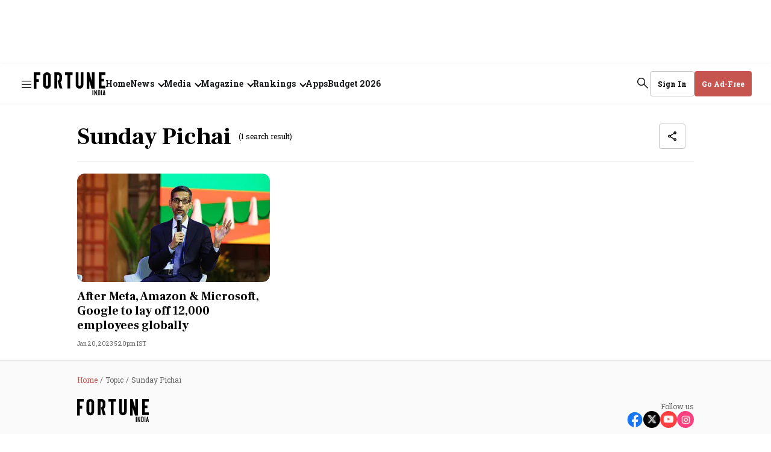

--- FILE ---
content_type: text/html; charset=utf-8
request_url: https://www.fortuneindia.com/topic/sunday-pichai
body_size: 93152
content:
<!DOCTYPE html>
<html lang="en" class="">
  <head>
    <link rel="preconnect" href="https://assets.fortuneindia.com" crossorigin>
    <link rel="preconnect" href="https://media.fortuneindia.com" crossorigin>
    
    
    <title>Sunday Pichai - Fortune India</title>
<link rel="canonical" href="https://www.fortuneindia.com/topic/sunday-pichai">
<meta name="description" content="Stay updated on the latest news, trends, and breakthroughs on Sunday Pichai with Fortune India.">
<meta name="title" content="Sunday Pichai">
<meta name="keywords" content="Sunday Pichai">
<meta property="og:type" content="website">
<meta property="og:url" content="https://www.fortuneindia.com/topic/sunday-pichai">
<meta property="og:title" content="Sunday Pichai">
<meta property="og:description" content="Read stories listed under on Sunday Pichai">
<meta name="twitter:card" content="summary_large_image">
<meta name="twitter:title" content="Sunday Pichai">
<meta name="twitter:description" content="Read stories listed under on Sunday Pichai">
<meta name="twitter:site" content="@FortuneIndia">
<meta name="twitter:domain" content="https://www.fortuneindia.com">
<meta property="fb:app_id" content="1113250065862572">
<meta name="keywords" content="Sunday Pichai">
<meta property="og:image" content="https://media.fortuneindia.com/fortuneindia-uat/2025-03-24/p3qwzaw8/fortuneindia2025-02-05qz59atqbFallback-Image.png?w=1200&auto=format,compress">
<meta property="og:image:width" content="1200">
<meta property="og:image:height" content="630">    <link rel="icon" href="https://www.fortuneindia.com/icons/favicon.png">
    <link rel="apple-touch-icon" href="https://www.fortuneindia.com/icons/icon-57x57.png"/>
    <link rel="apple-touch-icon-57x57" href="https://www.fortuneindia.com/icons/icon-57x57.png"/>
    <link rel="apple-touch-icon" sizes="72x72" href="https://www.fortuneindia.com/icons/icon-72x72.png"/>
    <link rel="apple-touch-icon" sizes="76x76" href="https://www.fortuneindia.com/icons/icon-76x76.png"/>
    <link rel="apple-touch-icon" sizes="114x114" href="https://www.fortuneindia.com/icons/icon-114x114.png"/>
    <link rel="apple-touch-icon" sizes="120x120" href="https://www.fortuneindia.com/icons/icon-120x120.png"/>
    <link rel="apple-touch-icon" sizes="144x144" href="https://www.fortuneindia.com/icons/icon-144x144.png"/>
    <link rel="apple-touch-icon" sizes="152x152" href="https://www.fortuneindia.com/icons/icon-152x152.png"/>
    <link rel="apple-touch-icon" sizes="180x180" href="https://www.fortuneindia.com/icons/icon-180x180.png"/>
    <link rel="apple-touch-icon" sizes="192x192" href="https://www.fortuneindia.com/icons/icon-192x192.png"/>
    <link rel="apple-touch-icon" sizes="512x512" href="https://www.fortuneindia.com/icons/icon-512x512.png"/>
    <meta name="google-site-verification" content="SVFVn22AAuHhOXEiQoF6cqocQnpMn72ZPnohp4apG_8" />
    <meta name="viewport" content="width=device-width,height=device-height,initial-scale=1.0,maximum-scale=5.0,minimum-scale=1.0">
    <meta content="yes" name="apple-mobile-web-app-capable">
    <meta content="black" name="apple-mobile-web-app-status-bar-style">
    <meta content="" name="apple-mobile-web-app-title">
      <meta name="robots" content="noindex, follow">

    <script async="async" src="https://securepubads.g.doubleclick.net/tag/js/gpt.js"></script>

        <script>
  function loadIzooto() {
    window._izq = window._izq || [];
    window._izq.push(["init"]);
    var script = document.createElement("script");
    script.src = "https://cdn.izooto.com/scripts/409ee0956ca0a25ed73f5b4d078cbd58cb9c4e64.js";
    script.defer = true;
    document.body.appendChild(script);
  }
  function onScrollLoadScript() {
    loadIzooto();
    window.removeEventListener("scroll", onScrollLoadScript);
  }
  window.addEventListener("scroll", onScrollLoadScript, { passive: true });
</script>
    
    
    <script async src="https://pagead2.googlesyndication.com/pagead/js/adsbygoogle.js?client=ca-pub-1615310408372741" crossorigin="anonymous"></script>
    <script type="text/javascript">
      window.googletag = window.googletag || {};
      window.googletag.cmd = window.googletag.cmd || [];

      window.googletag.cmd.push(function () {
        googletag.pubads().setTargeting("page_type", "tag-page");
        googletag.pubads().setTargeting("page_url", "https://www.fortuneindia.com/topic/sunday-pichai");

        googletag.pubads().enableLazyLoad({
          fetchMarginPercent: 100,
          renderMarginPercent: 50,
          mobileScaling: 2,
        });

        googletag.pubads().enableSingleRequest();
        googletag.enableServices();
      });

      var REFRESH_KEY = 'refresh';
      var REFRESH_VALUE = 'true';
      var REFRESH_INTERVAL = 30 * 1000; // 30 seconds
      var CHECK_INTERVAL = 5000; // check every 5s

      // Track last refresh/view time per slot
      var LAST_REFRESH_TIME = {};
      var SLOT_VIEWABILITY = {};

      googletag.cmd.push(function () {
        var pubads = googletag.pubads();

        // Slot rendered & viewable at least once
        pubads.addEventListener("impressionViewable", function (event) {
          var id = event.slot.getSlotElementId();
          LAST_REFRESH_TIME[id] = Date.now();
          SLOT_VIEWABILITY[id] = true;
        });

        // Track live viewability %
        pubads.addEventListener("slotVisibilityChanged", function (event) {
          var id = event.slot.getSlotElementId();
          SLOT_VIEWABILITY[id] = event.inViewPercentage >= 50;
        });
      });

      // Timer-based refresh check (idle-safe)
      setInterval(function () {
        if (document.visibilityState !== 'visible') return;

        googletag.cmd.push(function () {
          var pubads = googletag.pubads();
          var slots = pubads.getSlots();
          var now = Date.now();

          slots.forEach(function (slot) {
            if (slot.getTargeting(REFRESH_KEY).indexOf(REFRESH_VALUE) === -1) return;

            var id = slot.getSlotElementId();
            var last = LAST_REFRESH_TIME[id];

            // Must have rendered once
            if (!last) return;

            // Must be viewable now
            if (!SLOT_VIEWABILITY[id]) return;

            // Time condition
            if (now - last >= REFRESH_INTERVAL) {
              pubads.refresh([slot]);
              LAST_REFRESH_TIME[id] = now;
            }
          });
        });
      }, CHECK_INTERVAL);
    </script>
    
      <!-- Google Tag Manager -->
<script>
  (function(w, d, s, l, i) {
    w[l] = w[l] || [];
    w[l].push({
      "gtm.start": new Date().getTime(),
      event: "gtm.js"
    });
    var f = d.getElementsByTagName(s)[0],
      j = d.createElement(s),
      dl = l != "dataLayer" ? "&l=" + l : "";
    j.async = true;
    j.src = "https://www.googletagmanager.com/gtm.js?id=" + i + dl;
    f.parentNode.insertBefore(j, f);
  })(window, document, "script", "dataLayer", "GTM-KDCKX8M");
</script>
<!-- End Google Tag Manager -->
    
    

    
      


    <script type="application/ld+json">
      {
  "@context": "https://schema.org",
  "@type": "ItemList",
  "mainEntityOfPage": {
    "@type": "WebPage",
    "@id": "https://www.fortuneindia.com/topic/sunday-pichai"
  },
  "itemListElement": [
    {
      "@type": "ListItem",
      "position": 1,
      "url": "https://www.fortuneindia.com/enterprise/after-meta-amazon-microsoft-google-to-lay-off-12000-employees-globally/111234",
      "name": "After Meta, Amazon & Microsoft, Google to lay off 12,000 employees globally",
      "description": "Calling it a difficult decision, Google CEO Sundar Pichai says the layoffs will affect teams across Alphabet, product areas, functions, levels and regions."
    }
  ],
  "itemListOrder": "https://schema.org/ItemListOrderAscending",
  "numberOfItems": 1,
  "url": "https://www.fortuneindia.com/topic/sunday-pichai"
}    </script>











  <script type="application/ld+json">
    {
  "@context": "https://schema.org",
  "@type": "BreadcrumbList",
  "itemListElement": [
    {
      "@type": "ListItem",
      "position": 1,
      "item": {
        "@id": "https://www.fortuneindia.com",
        "name": "Home"
      }
    },
    {
      "@type": "ListItem",
      "position": 2,
      "item": {
        "@id": "https://www.fortuneindia.com/topic/sunday-pichai",
        "name": "Sunday Pichai"
      }
    }
  ]
}  </script>




    <style>
      :root {
        --title-font: "Frank Ruhl Libre", serif;
        --content-font: "Roboto Slab", sans-serif;
      }
    </style>

    <style>
      .gCDlC{word-wrap:break-word;border-bottom:1px solid rgba(var(--black),.04);width:100%;word-break:break-word}.gCDlC .lJLjo{align-items:center;display:flex;height:40px;margin-left:auto;margin-right:auto;max-width:var(--header-width);overflow:hidden;padding-right:var(--spacing-m)}.gCDlC .lJLjo .HbQw-{text-wrap:nowrap;align-items:center;display:flex;height:100%;line-height:normal;margin-right:var(--spacing-s);padding-left:var(--spacing-m)}.gCDlC .lJLjo .HbQw-,.gCDlC .lJLjo .oOcy6{border-right:1px solid rgba(var(--black),.08);font-size:var(--font-m);font-weight:var(--bold);padding-right:var(--spacing-m)}.gCDlC .lJLjo .oOcy6{line-height:16px;margin-right:var(--spacing-m)}@media (max-width:1159px){.gCDlC .lJLjo .oOcy6{height:16px}}.gCDlC .lJLjo .oOcy6:last-child{border-right:none;margin-right:0;padding-right:0}@keyframes BYY0L{0%{transform:translateX(0)}to{transform:translateX(-50%)}}.gCDlC .lJLjo ._68Mup{animation:BYY0L var(--animation-speed) linear infinite;animation-delay:2s;display:flex;width:-moz-max-content;width:max-content}.gCDlC .lJLjo ._68Mup:active{animation-play-state:paused}.gCDlC .lJLjo ._68Mup.LDv8-{animation:none}.gCDlC .lJLjo .EuaHW{--animation-speed:100s;display:flex;overflow:hidden;white-space:nowrap}.gCDlC .lJLjo .EuaHW>._68Mup:after{content:attr(data-items);display:flex}@media (min-width:1160px){.gCDlC .lJLjo,.gCDlC .lJLjo .HbQw-{padding-right:var(--spacing-l)!important}.gCDlC .lJLjo .HbQw-{font-size:var(--font-l)!important;line-height:160%!important;margin-right:var(--spacing-l)!important;padding-left:var(--spacing-l)!important}._68Mup:hover{animation-play-state:paused!important}}.A6jOm{display:block;height:100%}.NGV7P,.mY42F{background-image:url(https://media.fortuneindia.com/fortune-india/2025-12-29/mkduu1ww/fortune-icons-new.svg);background-position:-106px -62px;background-repeat:no-repeat;background-size:195px auto;display:block;font-size:0;height:29px;width:91px}@media (min-width:1160px){.NGV7P,.mY42F{background-image:url(https://media.fortuneindia.com/fortune-india/2025-12-29/mkduu1ww/fortune-icons-new.svg);background-position:-144px -84px;background-repeat:no-repeat;background-size:auto;height:39px;width:119px}}.vZZw8{text-wrap:nowrap;background-color:rgb(var(--white));border:1px solid var(--grey);border-radius:var(--border-radius);font-size:var(--font-m);font-weight:var(--bold);line-height:normal;padding:var(--spacing-m) var(--spacing-l);text-transform:capitalize}.vZZw8,.vZZw8 .KOHjq{align-items:center;color:rgb(var(--black));display:flex}.vZZw8 .KOHjq{grid-gap:var(--spacing-s);gap:var(--spacing-s)}.R6fum{background-color:rgb(var(--brand-primary));border:1px solid rgb(var(--brand-primary));color:rgb(var(--white));padding:var(--spacing-s) var(--spacing-m)}.VvtKK{padding:var(--spacing-s)}.XRIYx{height:auto;padding:var(--spacing-s) var(--spacing-m)}.ucwCX{border:none;border-radius:var(--spacing-base);font-size:var(--font-m);font-weight:var(--bold);height:34px;line-height:normal;width:142px}.LdTGU,.ucwCX{background-color:rgb(var(--brand-primary));color:rgb(var(--white));padding:var(--spacing-s) var(--spacing-m)}.LdTGU{border:none;height:auto}.liK-W{border:1px solid var(--grey);border-radius:var(--border-radius);color:rgb(var(--black));font-size:var(--font-m);font-weight:var(--bold);padding:var(--spacing-s) var(--spacing-m)}.vZZw8.BF4X7{line-height:normal}.Ce97J{background-position:0 -252px}.Ce97J,.WEg-X{background-image:url(https://media.fortuneindia.com/fortune-india/2025-12-29/mkduu1ww/fortune-icons-new.svg);background-repeat:no-repeat;height:18px;width:18px}.WEg-X{background-position:0 -287px}@media (min-width:1160px){.XRIYx{height:42px}.R6fum,.VvtKK,.XRIYx,.liK-W,.ucwCX{padding:var(--spacing-m) var(--spacing-l)}.ucwCX{height:42px;justify-content:center;width:150px}.vZZw8.BF4X7{width:-moz-fit-content;width:fit-content}}.vZZw8.xex09{background-color:rgb(var(--white));border:1px solid var(--grey);color:var(--brand-primary);justify-content:center;margin-top:20px;width:100%}@media (max-width:1159px){.XRIYx:hover{background-color:rgb(var(--black),.06);border-radius:4px}}.LzfxS{background-position:-36px -468px}.Kzq3S,.LzfxS{background-image:url(https://media.fortuneindia.com/fortune-india/2025-12-29/mkduu1ww/fortune-icons-new.svg);background-repeat:no-repeat;height:18px;width:18px}.Kzq3S{background-position:-72px -143px}.Frs0R{text-wrap:nowrap;background-color:var(--darkest-grey);border:1px solid var(--grey);border-radius:var(--border-radius);min-width:180px;padding:var(--spacing-l);z-index:var(--zlevel3)}._6XVJy{border:none!important;height:auto!important;opacity:1!important;overflow:auto!important;padding:var(--spacing-l)!important}.YADSu{height:0;opacity:0}.xJIBi{border-bottom:1px solid rgba(var(--white),.08);color:rgb(var(--white));font-size:14px;font-weight:var(--bold);padding:var(--spacing-m) 0;width:100%}.xJIBi:first-child{padding-top:0}.xJIBi:last-child{border-bottom:0;padding-bottom:0}.xJIBi:hover{opacity:.85}.xJIBi .link:focus{border-radius:.5px;outline-color:rgba(var(--white),.6);outline-offset:5px;outline-style:solid;outline-width:1px}.zuaXx{left:0;position:absolute;top:40px}._6d8vi{color:rgb(var(--black),.6);font-size:var(--font-m);font-weight:var(--regular);line-height:normal}.G1zG2{color:var(--darkest-grey);font-size:var(--font-l);line-height:160%;list-style:none;padding:0}@media (min-width:1160px){.G1zG2{font-size:16px}}@media (max-width:1300px){.G1zG2{font-size:14px}}.G1zG2 svg{transition:.2s ease-in-out}.G1zG2:hover svg,.G1zG2[focus-within] svg{transform:rotateX(180deg)}.G1zG2:focus-within svg,.G1zG2:hover svg{transform:rotateX(180deg)}.G1zG2 .sub-menu{border:none;height:0;opacity:0;overflow:hidden;padding:0;transition:opacity .5s ease}.G1zG2 .KccoV:focus,.G1zG2:focus{border-radius:.5px;outline-color:rgba(var(--black),.6);outline-offset:5px;outline-style:solid;outline-width:1px}.G1zG2 .link{grid-gap:var(--spacing-xs);align-items:center;display:flex;font-weight:var(--bold);gap:var(--spacing-xs)}.G1zG2 .arrrowlink:after{border-width:medium;border-bottom:0 solid rgba(var(--black),1);border-left:0 solid rgba(var(--black),1);border-right:2px solid rgba(var(--black),1);border-top:2px solid rgba(var(--black),1);content:"";display:inline-block;height:8px;margin-left:var(--spacing-s);transform:rotate(-225deg);transition:.2s ease-in-out;width:8px}.G1zG2:hover .arrrowlink:after,.G1zG2[focus-within] svg .arrrowlink:after{transform:rotate(-45deg);transform-origin:right}.G1zG2:focus-within svg .arrrowlink:after,.G1zG2:hover .arrrowlink:after{transform:rotate(-45deg);transform-origin:right}.I4XxZ{grid-gap:var(--spacing-xs);align-items:center;display:flex;font-weight:var(--bold);gap:var(--spacing-xs)}.X-oeV,.X-oeV.nf2AZ{color:rgb(var(--black));font-family:var(--title-font);font-size:var(--spacing-ll);line-height:104%}.yAjoL{color:rgb(var(--black));font-size:var(--font-l);font-weight:var(--bold);line-height:normal}._1x6TT{-webkit-line-clamp:1;-webkit-box-orient:vertical;display:-webkit-box;overflow:hidden;text-overflow:ellipsis}.q1-iX{display:none;line-height:160%}._1TPdo{font-size:var(--font-ll);width:100%}.V1MTe{font-family:var(--title-font);font-size:var(--font-xxxl);font-weight:var(--bold);line-height:120%}._57IUJ{color:var(--black);font-size:var(--font-l);font-weight:var(--regular);line-height:160%;text-align:justify}.BQ32g{color:rgb(var(--black));font-family:var(--content-font);font-size:var(--font-m);font-weight:var(--bold);line-height:130%;margin-top:var(--spacing-s);overflow:hidden;word-break:break-word}.tJFoJ{font-family:var(--title-font);font-size:var(--font-xxxl);line-height:120%}@media (min-width:1160px){.X-oeV{font-size:var(--font-jumbo);line-height:96%}.X-oeV.nf2AZ{font-size:var(--font-extra-huge);line-height:104%}.yAjoL{font-size:var(--font-l);font-weight:var(--bold);line-height:normal}.q1-iX{display:-webkit-box}.tJFoJ{font-family:var(--title-font);font-weight:var(--bold)}.V1MTe,.tJFoJ{font-size:var(--font-ll);line-height:104%}.BQ32g{color:rgb(var(--black));font-size:var(--font-m);font-weight:var(--bold);overflow:hidden;text-overflow:ellipsis}}.ROMfq{grid-gap:var(--spacing-s);color:rgb(var(--brand-primary));display:flex;flex-direction:row;flex-wrap:wrap;font-size:var(--font-m);gap:var(--spacing-s);line-height:normal}@media (min-width:1160px) and (max-width:1390px){.ROMfq{grid-gap:4px;gap:4px}}.ROMfq .iz5b7{text-wrap:nowrap;font-weight:var(--bold)}.VTSbX{color:rgb(var(--black),.6);font-size:var(--font-m);line-height:normal}.-lpuQ{overflow:visible;position:relative;width:100%}.-lpuQ .Ju-6G{grid-gap:var(--spacing-xl);display:flex;gap:var(--spacing-xl);overflow-x:auto;padding:0 var(--spacing-l) 0;scroll-behavior:smooth;scrollbar-width:none}.-lpuQ .Ju-6G ._-58lD{border-radius:8px;flex-shrink:0;text-align:center}.-lpuQ .Ju-6G ._-58lD:last-child{margin-right:var(--spacing-l)}.-lpuQ .n3Z6P,.-lpuQ .x7gwy{display:flex;justify-content:center;margin-top:var(--spacing-m)}.-lpuQ .n3Z6P .SC-Cu,.-lpuQ .x7gwy .SC-Cu{background-color:rgb(var(--black),.08);border-radius:50%;cursor:pointer;height:var(--spacing-s);margin-right:var(--spacing-m);transition:background-color .3s ease;width:var(--spacing-s)}.-lpuQ .n3Z6P .SC-Cu:last-child,.-lpuQ .x7gwy .SC-Cu:last-child{margin-right:0}.-lpuQ .n3Z6P .SC-Cu.Oi7Gs,.-lpuQ .x7gwy .SC-Cu.Oi7Gs{background-color:rgb(var(--brand-primary))}.Ju-6G::-webkit-scrollbar{display:none}._6Wv1w{display:none}@media (min-width:1160px){.-lpuQ .Ju-6G{padding:0}.-lpuQ .Ju-6G ._-58lD:last-child{margin-right:0}.-lpuQ .Ju-6G ._6Wv1w{align-items:center;background:rgb(var(--brand-primary));border:none;border-radius:50%;color:rgb(var(--white));cursor:pointer;display:flex;font-size:var(--font-xl);height:56px;justify-content:center;position:absolute;top:150px;width:56px}.-lpuQ .Ju-6G ._6Wv1w ._2-C-l,.-lpuQ .Ju-6G ._6Wv1w ._75YV6{display:inline-block;padding-top:var(--spacing-xs)}.-lpuQ .Ju-6G ._6Wv1w ._75YV6{transform:rotate(180deg)}.-lpuQ .Ju-6G ._6Wv1w ._2-C-l,.-lpuQ .Ju-6G ._6Wv1w ._75YV6{transform-origin:center}.-lpuQ .Ju-6G ._6Wv1w ._2-C-l:after,.-lpuQ .Ju-6G ._6Wv1w ._75YV6:after{background-image:url(https://media.fortuneindia.com/fortune-india/2025-12-29/mkduu1ww/fortune-icons-new.svg);background-position:-32px -393px;background-repeat:no-repeat;content:"";display:block;filter:invert(1);height:26px;width:26px}.-lpuQ .Ju-6G .YKZNF{right:var(--spacing-l)}.-lpuQ .Ju-6G .zjVMd{left:var(--spacing-l)}.-lpuQ .x7gwy{display:none}.-lpuQ .n3Z6P{display:flex!important}}._0-ekG th{text-align:left!important}.rEY-2{background-color:rgb(var(--white));border-radius:20px;padding:var(--spacing-l)}.rEY-2,.rEY-2 .nkaQG{width:100%}.rEY-2 .nkaQG tr{grid-gap:var(--spacing-l);border-bottom:1px solid rgba(var(--black),.08);display:grid;font-size:var(--font-m);font-weight:var(--bold);gap:var(--spacing-l);grid-template-columns:55px 1fr .3fr;line-height:160%;padding:var(--spacing-s) 0;text-transform:uppercase}.rEY-2 .nkaQG .IZqQ3 th{color:rgb(var(--brand-primary));font-size:var(--font-s);line-height:normal;padding:0;text-align:left}.rEY-2 .nkaQG .IZqQ3 th:last-child{text-align:center}.rEY-2 .nkaQG .z47ok tr{color:rgb(var(--black));text-transform:capitalize}.rEY-2 .nkaQG .z47ok tr .tp60V{color:rgb(var(--green));display:none}.rEY-2 .nkaQG .z47ok tr .-EcN7{color:rgb(var(--alert));display:none}.rEY-2 .nkaQG .z47ok tr td{font-size:var(--font-m);line-height:normal}.rEY-2 .nkaQG .z47ok tr:last-child{border-bottom:none;padding-bottom:0}.rEY-2 .nkaQG .z47ok td:first-child{width:40px}.rEY-2 .nkaQG .z47ok td:first-child,.rEY-2 .nkaQG .z47ok td:last-child{font-weight:var(--regular);justify-content:center;text-align:center}.rEY-2 .nkaQG .z47ok .zgcd-{font-size:var(--font-s);font-weight:var(--bold);line-height:normal}._0-ekG .nkaQG tr{grid-template-columns:55px 1fr!important}._0-ekG .nkaQG .IZqQ3 tr th{text-align:left!important}._0-ekG .nkaQG .z47ok td:first-child{text-align:center}._0-ekG .nkaQG .z47ok td:last-child{-webkit-line-clamp:1;-webkit-box-orient:vertical;display:-webkit-box;overflow:hidden;text-align:left;text-overflow:ellipsis}._0-ekG .nkaQG .z47ok .zgcd-{color:rgb(var(--black));font-size:var(--font-s);font-weight:var(--bold);line-height:normal}@media (min-width:768px) and (max-width:1160px){.rEY-2{width:70%}}@media (min-width:1160px){.rEY-2{padding:var(--spacing-xxl);width:100%}.rEY-2 .nkaQG tr{grid-gap:var(--spacing-s);font-size:var(--font-l);gap:var(--spacing-s);grid-template-columns:55px 1fr .5fr;padding:var(--spacing-l) 0}.rEY-2 .nkaQG .IZqQ3 tr{padding-top:0}.rEY-2 .nkaQG .IZqQ3 tr th{font-size:var(--font-l)}.rEY-2 .nkaQG .z47ok tr .GIrhR{grid-gap:var(--spacing-base);align-items:center;display:flex;gap:var(--spacing-base)}.rEY-2 .nkaQG .z47ok tr .-EcN7 .iCrKl{transform:rotate(180deg)}.rEY-2 .nkaQG .z47ok tr td{grid-gap:var(--spacing-s);display:flex;font-size:var(--font-l);gap:var(--spacing-s)}.rEY-2 .nkaQG .z47ok td:last-child{padding-bottom:0}.rEY-2 .nkaQG .z47ok .zgcd-{font-size:var(--font-l)}.ykbfD .nkaQG tr{grid-template-columns:55px 1fr}.ykbfD .nkaQG .IZqQ3 th:last-child{text-align:left}.ykbfD .nkaQG .z47ok td:last-child{justify-content:flex-start}}.lZEWu{display:none;font-size:var(--font-m);font-weight:var(--regular);line-height:normal;min-height:var(--spacing-xl)}.lZEWu .JjLrL .iyO38{text-wrap:nowrap;color:rgb(var(--brand-primary))}.lZEWu .JjLrL .U11Uk{color:rgba(var(--black),.6)}.lZEWu a:not(:last-child):after{color:rgba(var(--black),.6);content:"/";margin:0 var(--spacing-base)}@media (min-width:1160px){.lZEWu{display:block}.lZEWu .JjLrL{overflow:hidden;text-overflow:ellipsis;white-space:nowrap}}.KZZ5v{background-color:rgba(var(--black),.9);bottom:0;left:0;opacity:1;right:0;top:0;z-index:var(--zlevel100)}.KZZ5v,.brAFY{position:fixed}.brAFY{border-radius:var(--spacing-base);box-shadow:0 2px 12px 0 rgba(0,0,0,.2)!important;left:50%;top:50%;transform:translate(-50%,-50%);width:100%}.brAFY,.zm-Dl{z-index:var(--zlevel102)}.zm-Dl{background-color:rgb(var(--white));border-radius:50%;height:32px;position:absolute;right:8px;top:8px;width:32px}.zm-Dl i{display:block;height:18px;margin:0 auto;width:18px}.zm-Dl i:after,.zm-Dl i:before{background-color:#000;content:"";height:18px;left:18px;position:absolute;top:10px;width:2px}@media (max-width:1159px){.zm-Dl i:after,.zm-Dl i:before{left:15px;top:7px}}.zm-Dl i:after{transform:rotate(45deg)}.zm-Dl i:before{transform:rotate(-45deg)}.zm-Dl svg{height:16px;width:16px}@media (min-width:1160px){.brAFY{width:auto}.zm-Dl{height:38px;right:40px;top:40px;width:38px}}.efBxI{background:rgb(var(--black));color:rgb(var(--brand-primary));cursor:pointer;font-size:var(--font-l);font-weight:var(--bold);line-height:normal;padding-left:var(--spacing-base);right:0}._5PROQ,.efBxI{bottom:0;opacity:1;position:relative;transition:opacity .5s ease-in-out}._5PROQ{display:inline;margin-left:0}@media (min-width:1160px){.efBxI{bottom:0;font-size:var(--font-xl)}}.JT8Yo{grid-gap:var(--spacing-m);display:flex;flex-direction:column;gap:var(--spacing-m);position:relative;text-align:center}.JT8Yo .GJP-m{align-items:center;background-color:rgb(var(--brand-primary));border:1px solid rgb(var(--white));border-radius:50%;color:rgb(var(--white));display:flex;font-family:var(--title-font);font-size:var(--font-m);font-weight:var(--bolder);height:32px;justify-content:center;left:var(--spacing-s);line-height:normal;position:absolute;top:var(--spacing-s);width:32px}.JT8Yo ._00kPu{grid-gap:var(--spacing-base);display:flex;flex-direction:column;gap:var(--spacing-base)}@media (min-width:1160px){.JT8Yo ._00kPu .bChAI{-webkit-line-clamp:1!important;line-clamp:1!important;-webkit-box-orient:vertical!important;display:-webkit-box!important;overflow:hidden!important;text-overflow:ellipsis!important}}.JT8Yo .JT8Yo{color:rgb(var(--black));font-size:var(--font-l);font-weight:var(--bold);line-height:160%}.JT8Yo ._24AEd{color:rgba(var(--black),.6);font-size:var(--font-m);font-weight:var(--regular);line-height:normal}.JT8Yo .PH3sm{border-radius:var(--border-radius-l)}.BcdDz img{background-color:transparent;background-image:url(https://media.fortuneindia.com/fortuneindia-uat/2025-07-21/cyhsz12n/fallback-image.svg?auto=format,compress);background-position:50%;background-repeat:no-repeat;background-size:cover;height:100%;overflow:hidden;width:100%}._5gtnW{margin-bottom:24px}._5gtnW img{aspect-ratio:1/1;-o-object-fit:cover;object-fit:cover}._5gtnW img,._5gtnW svg{border-radius:var(--border-radius-l)}._5gtnW svg{height:100%;width:100%}@media (min-width:1160px){._5gtnW{margin-bottom:unset}}.dJcev,.dtMcB{color:rgb(var(--black));font-family:var(--content-font);font-size:var(--font-m);font-weight:var(--bold);line-height:130%;margin-top:var(--spacing-s);overflow:hidden;word-break:break-word}.dtMcB{font-size:var(--font-xxxl)}@media (min-width:1160px){.dJcev{color:rgb(var(--black));font-size:var(--font-m);font-weight:var(--bold);overflow:hidden;text-overflow:ellipsis}}.YO6lG{background-color:transparent;background-image:url(https://media.fortuneindia.com/fortuneindia-uat/2025-07-21/cyhsz12n/fallback-image.svg?auto=format,compress);background-position:50%;background-repeat:no-repeat;background-size:cover;bottom:0;left:0;overflow:hidden;right:0;top:0}.-RV7r img,.-RV7r svg,.YO6lG{border-radius:var(--border-radius-l)}.-RV7r img,.-RV7r svg{height:160px;width:160px}@media (min-width:1200px){.-RV7r img,.-RV7r svg{height:130px;position:relative;width:130px}}.YK5e5 img{border-radius:0}._3Xd8S.-RV7r img,._3Xd8S.-RV7r svg{border-radius:133.5px;height:40px;width:40px}@media (min-width:1200px){._3Xd8S.-RV7r img,._3Xd8S.-RV7r svg{height:88px;width:88px}}@media (min-width:992px){._3Xd8S.-RV7r img,._3Xd8S.-RV7r svg{height:120px;width:120px}}.fE3UJ.-RV7r img,.fE3UJ.-RV7r svg{height:64px;width:64px}.nIzKD{display:flex;justify-content:center}.nIzKD .arr--author-image figure,.nIzKD .arr--author-image img,.nIzKD .arr--author-image svg{border-radius:50px;height:50px;width:50px}.nIzKD .arr--author-image img,.nIzKD .arr--author-image svg{border:2px solid #fff;border-radius:50px;box-shadow:0 3px 4px 0 rgba(0,0,0,.13)}.UWCU4:not(:first-child){margin-left:-16px}.p1dgL{align-items:center;display:flex;padding:var(--spacing-l) var(--spacing-s)}.p1dgL:hover{color:var(--rgb-black)}.Pc-37{padding:4px 0}.rJ1x6{color:rgb(var(--black));font-size:var(--font-l);font-style:normal;font-weight:var(--bold);line-height:160%;margin-bottom:var(--spacing-l)}._-0wvd,.rJ1x6{word-break:break-word}._-0wvd{color:rgba(var(--black),.6);font-size:var(--font-m);font-weight:var(--regular);line-height:normal}.-HcXK{grid-gap:var(--spacing-s);display:flex;flex-direction:column;gap:var(--spacing-s)}._5eo1X{color:rgb(var(--black));font-size:var(--font-m);line-height:normal;list-style-type:none}@media (min-width:1160px){.Kz6Ox{width:170px}}.NTtuT{align-items:center;display:flex;flex-direction:column;justify-self:center;margin:var(--spacing-s) auto;text-align:center;width:100%}.qA7u8{color:rgb(var(--black),.6)!important;font-family:var(--content-font)!important;font-size:var(--font-base)!important;font-weight:var(--regular)!important;letter-spacing:.8px!important;line-height:normal!important;padding-bottom:var(--spacing-base)!important}@media (max-width:1159px){.qA7u8{height:17px}}.JR8SJ{align-items:center;background-color:rgb(var(--white));display:flex;justify-content:center;overflow:auto;z-index:var(--zlevel1)}.qo6iN{height:280px;width:336px;width:100%}.VpBRJ{height:50px;width:320px}.-XDJb{height:250px;width:336px;width:100%}.q4eXo{height:16px}._0vFRY,.q4eXo{width:74px;width:100%}._0vFRY{height:14px}.NTtuT[\:has\(\.ad-slot-size-74x14\)],.NTtuT[\:has\(\.ad-slot-size-74x16\)]{margin:0}.NTtuT:has(._0vFRY),.NTtuT:has(.q4eXo){margin:0}._06GBd{height:250px;width:300px}.Kp-0n{min-height:90px;width:100%}.SMZoU .qA7u8{color:rgb(var(--white));font-size:var(--font-base)}.rG5iV{height:0;width:0}@media screen and (min-width:1200px){.VpBRJ,.qo6iN{height:90px;width:970px}.rr5Ps{height:90px;width:728px}}.-lX2w{bottom:0;display:flex;justify-content:center;position:fixed;width:100%}.-lX2w .ad-wrapper{margin:0}.Y4iQl{padding:var(--spacing-l)}.Y4iQl .PyTvy{display:flex;flex-direction:column;justify-content:space-between;text-align:center}.Y4iQl .breadcrumb-wrapper{display:block;margin-bottom:var(--spacing-xl)}.Y4iQl .breadcrumb-wrapper .breadcrumb{align-items:center;display:flex}.Y4iQl .breadcrumb-wrapper .ellipsis{display:inline-block;overflow:hidden;text-overflow:ellipsis;white-space:nowrap;width:100%}.Y4iQl .breadcrumb-wrapper .breadcrumb-headline-text:not(:last-child):after{color:rgba(var(--black),.6);content:"/";margin:0 var(--spacing-base)}.O9Q6o{height:38px}.Qlr1c{align-items:center;display:flex;justify-content:space-between;margin-bottom:var(--spacing-xl)}@media (max-width:1159px){.Qlr1c{height:49px}}.m-veE{grid-gap:var(--spacing-xs);display:flex;flex-direction:column;gap:var(--spacing-xs)}._1opbR{align-self:flex-end;color:rgba(var(--black),.6);font-size:var(--font-m);font-weight:var(--regular);line-height:normal}.XyuHO{grid-gap:var(--spacing-s);display:flex;gap:var(--spacing-s);height:28px}.XyuHO li,.XyuHO li i{height:28px;width:28px}.XyuHO li i{border-radius:100%;display:block;overflow:hidden}.XyuHO li .footerfbicon{background-position:-148px -48px;background-size:364px}.XyuHO li .footerfbicon,.XyuHO li .footerxicon{background-image:url(https://media.fortuneindia.com/fortune-india/2025-12-29/mkduu1ww/fortune-icons-new.svg);background-repeat:no-repeat}.XyuHO li .footerxicon{background-color:#000;background-position:-106px -166px;background-size:250px}.XyuHO li .footeryoutubeicon{background-color:#fe3f40;background-position:-102px -182px;background-size:240px}.XyuHO li .footerinstaicon,.XyuHO li .footeryoutubeicon{background-image:url(https://media.fortuneindia.com/fortune-india/2025-12-29/mkduu1ww/fortune-icons-new.svg);background-repeat:no-repeat}.XyuHO li .footerinstaicon{background-color:#fe3f80;background-position:-91px -188px;background-size:220px}.-cc3i{grid-gap:var(--spacing-xxl);display:grid;gap:var(--spacing-xxl);grid-template-columns:1fr 1fr;margin-bottom:var(--spacing-xl);text-align:left}@media (max-width:1159px){.-cc3i{height:467px}}.-cc3i .menu-items-footer{padding:0}._3YUAZ{grid-gap:var(--spacing-xl);align-items:center;display:flex;flex-direction:column;gap:var(--spacing-xl);justify-content:space-between}@media (max-width:1159px){._3YUAZ{height:88px}}._3YUAZ .menu-items-footer{padding:0}._3YUAZ .list-item,.pptcV{color:rgb(var(--black));font-size:var(--font-m);line-height:normal;list-style-type:none}.jGl7z,.pptcV{word-break:break-word}.jGl7z{color:rgba(var(--black),.6);font-size:var(--font-m);font-weight:var(--regular);line-height:normal;margin-bottom:var(--spacing-xl);text-align:left}@media (max-width:1159px){.jGl7z{height:74px;overflow:hidden}}.Eai2m{grid-gap:var(--spacing-m);display:flex;flex-wrap:wrap;gap:var(--spacing-m);justify-content:center}@media (min-width:1160px){.Y4iQl{padding:var(--spacing-xxl) 0}.Y4iQl .PyTvy{margin:0 auto}.O9Q6o{height:51px}.-cc3i{display:flex;flex-wrap:wrap;margin-bottom:var(--spacing-ll2)}._3YUAZ{grid-gap:unset;grid-column-gap:var(--spacing-m);align-items:baseline;-moz-column-gap:var(--spacing-m);column-gap:var(--spacing-m);display:grid;gap:unset;grid-template-columns:1fr auto;justify-content:space-between}.Eai2m{grid-gap:var(--spacing-xxl);gap:var(--spacing-xxl);justify-content:flex-start}}.p-BOr{align-self:center}._3BUq7{background:transparent;background-image:url(https://media.fortuneindia.com/fortune-india/2025-12-29/mkduu1ww/fortune-icons-new.svg);background-position:-33px -501px;background-repeat:no-repeat;border:none;cursor:pointer;padding:0}._3BUq7,._3BUq7 .YWcrX{height:24px;width:24px}.XFPgc{grid-gap:var(--spacing-s);display:flex;gap:var(--spacing-s)}.l6j6E{position:relative}.vnsLI{align-items:center;background:#000;border:1px solid rgba(var(--black),.12);border-radius:var(--spacing-s);box-shadow:0 var(--arrow-spacing-xs) var(--arrow-spacing-s) rgba(var(--black),.04);display:flex;opacity:0;padding:var(--spacing-xl) var(--spacing-l);position:absolute;right:0;top:var(--spacing-ll);transform:translateY(-100%) rotateX(90deg);transition:opacity .5s ease-in-out,visibility 0s linear .5s;visibility:hidden;z-index:var(--zlevel4)}.vnsLI.h43sk{opacity:1;transition:opacity .5s ease-in-out,visibility 0s linear 0s;visibility:visible}.vnsLI.XPLoS{margin-right:0}@media (min-width:1160px){.vnsLI.XPLoS{margin-right:120px}}.vnsLI.dm74n{margin-right:0}@media (min-width:1160px){.vnsLI.dm74n{margin-right:48px}}.search__form-input{background:rgba(var(--white),1);border:1px solid rgba(var(--black),.08);border-radius:var(--border-radius);box-shadow:none;color:rgba(var(--black),1);font-size:var(--font-l);font-weight:var(--regular);height:100%;line-height:100%;max-width:256px;min-width:198px;outline:none;padding:var(--spacing-m) 0 var(--spacing-m) var(--spacing-l);width:25vw}.search__form-input:focus{border:1px solid #fff}.search__form-input::-moz-placeholder{color:rgba(var(--black),.75);font-family:var(--content-font);font-size:var(--font-l);font-weight:var(--regular)}.search__form-input::placeholder{color:rgba(var(--black),.75);font-family:var(--content-font);font-size:var(--font-l);font-weight:var(--regular)}input[type=search]::-webkit-search-cancel-button{margin-left:8px;padding-right:8px}@media (min-width:1160px){.vnsLI{padding:var(--spacing-ll) var(--spacing-xxl);right:-120px}._3BUq7 .YWcrX{height:18px;width:18px}.search__form-input{padding:var(--spacing-s) 0 var(--spacing-s) var(--spacing-l)}}.AlXNY ._49DoY{text-wrap:nowrap;align-items:center;background-color:rgb(var(--white));border:1px solid var(--grey);border-radius:var(--border-radius);color:rgb(var(--black));display:flex;font-size:var(--font-m);font-weight:var(--bold);line-height:normal;padding:var(--spacing-m) var(--spacing-l);text-transform:capitalize}.AlXNY ._49DoY,.AlXNY .button{grid-gap:var(--spacing-s);gap:var(--spacing-s);height:42px}.AlXNY .sCBau,.AlXNY .sCBau img{border-radius:50%;height:18px;-o-object-fit:cover;object-fit:cover;width:18px}.AlXNY .sCBau svg{height:18px;width:18px}._8qxLE{background-color:transparent;background-image:url(https://media.fortuneindia.com/fortune-india/2025-12-29/mkduu1ww/fortune-icons-new.svg);background-position:3px -174px;background-repeat:no-repeat;border:0;box-shadow:none;cursor:pointer;height:29px;margin:0;padding:0;width:24px}.s1yZK{height:100vh;left:0;max-width:440px;overflow:hidden;position:fixed;top:0;transform:translateX(100vw);transition:all .2s;width:100%;z-index:var(--zlevel101)}.s1yZK.fvZ80{transform:translateX(0)}.mkYdR{align-items:end;background-color:var(--white-smoke);border:1px solid rgba(var(--rgb-black));box-shadow:0 8px 16px 0 rgba(var(--rgb-black),.2);display:flex;flex-direction:column;height:100vh;max-width:390px;overflow:hidden;padding:var(--spacing-l) var(--spacing-l);z-index:var(--zlevel3)}@media (max-width:1159px){.mkYdR{align-items:start;margin-left:auto}}.mkYdR .wavjb{margin-top:var(--spacing-ll)}.mkYdR .hamburger-menu{align-self:flex-end}.mkYdR .menu-link{color:var(--darkest-grey);font-size:var(--font-xl);font-weight:var(--bold)}.mkYdR .child-menu-link,.mkYdR .menu-link{font-style:normal;line-height:160%;padding:0}.mkYdR .child-menu-link{display:block;font-size:var(--font-l);font-weight:var(--regular);margin:0;width:100%}.mkYdR .bold{font-size:var(--font-xl);font-weight:var(--bold)}.aLmU9{align-items:center;display:flex;justify-content:space-between;margin-right:var(--spacing-m)}.aLmU9,.mKKdO{flex-shrink:0;line-height:0}.mKKdO{align-items:start;display:block;max-height:0;overflow:hidden;transition:max-height .3s ease-in}.mKKdO.bwiud{max-height:1000px}.O4dkY{flex-direction:row;justify-content:space-between;margin-top:var(--spacing-l)}.BEczv,.O4dkY{align-items:center;display:flex;width:100%}.BEczv{background-color:rgba(var(--white));border:1px solid rgba(var(--black),.2);border-radius:var(--border-radius);box-sizing:border-box;margin-top:var(--spacing-xxl);padding:var(--spacing-m) var(--spacing-l)}.MoVq6{background-image:url(https://media.fortuneindia.com/fortune-india/2025-12-29/mkduu1ww/fortune-icons-new.svg);background-position:-36px -540px;background-repeat:no-repeat;color:gray;font-size:var(--font-xl);height:18px;margin-right:var(--spacing-m);min-height:18px;width:18px}.BEczv input{border:none;color:rgba(var(--black),.75);font-size:var(--font-l);font-style:normal;font-weight:var(--regular);line-height:normal;outline:none}.BEczv input::-moz-placeholder{color:rgba(var(--black),.75);font-size:var(--font-l);font-style:normal;font-weight:400;line-height:normal}.BEczv input::placeholder{color:rgba(var(--black),.75);font-size:var(--font-l);font-style:normal;font-weight:400;line-height:normal}._-9-9o{height:auto;margin-bottom:var(--spacing-xxl);margin-top:0;overflow:scroll;overflow-x:hidden;scrollbar-width:thin;width:100%}.StYZl{border-bottom:1px solid rgba(var(--black),.08);margin-bottom:var(--spacing-l);margin-top:var(--spacing-l)}.AWq09{cursor:pointer;transition:transform .5s}.AWq09:after{border-width:medium;border-bottom:0 solid rgba(var(--black),1);border-left:0 solid rgba(var(--black),1);border-right:2px solid rgba(var(--black),1);border-top:2px solid rgba(var(--black),1);content:"";display:inline-block;height:8px;margin-left:var(--spacing-s);transform:rotate(-225deg);transition:.2s ease-in-out;width:8px}.AWq09.bwiud:after{transform:rotate(-45deg);transform-origin:right}.cMsR3{margin-top:var(--spacing-l)}.cMsR3:first-child{margin-top:var(--spacing-ll)}.cMsR3:last-child{border:none;padding-bottom:0}._6hk2O{background:transparent;background-image:url(https://media.fortuneindia.com/fortune-india/2025-12-29/mkduu1ww/fortune-icons-new.svg);background-position:-36px -432px;background-repeat:no-repeat;border:none;height:18px;min-height:18px;padding:0;width:18px}.N6bCl{width:100%}.N6bCl input{background-color:rgba(var(--white));width:100%}@media (min-width:1160px){.mkYdR{max-width:100%;padding:var(--spacing-l) var(--spacing-xxl)}.s1yZK{max-width:356px;transform:translateX(-100vw);width:100%}.s1yZK.fvZ80{transform:translateX(0)}}._0Teji,.iqewn{width:100%}.iqewn{background-color:rgb(var(--black));border-radius:0;color:var(--white);margin:var(--spacing-xl) auto 0;padding:var(--spacing-s)}.iqewn img{border-radius:12px}.iqewn a{align-items:center;color:rgb(var(--white));display:flex;justify-content:space-between}.yiZwk{font-size:var(--font-s);font-weight:var(--font-m);line-height:normal;margin:0 auto 0 var(--spacing-s)}.yiZwk span{color:rgb(var(--brand-primary));font-weight:var(--bold)}.yiZwk strong{display:block;font-size:var(--font-m);font-weight:var(--bold)}.egrnF{background-color:rgb(var(--white));border-radius:2px;color:rgb(var(--black));display:inline-block;font-size:0;font-weight:700;height:13px;position:relative;vertical-align:middle;width:14px}.egrnF:after{border-bottom:1.5px solid #000;border-right:1.5px solid #000;content:"";height:9px;left:5px;position:absolute;top:1px;transform:rotate(45deg);width:4px}.CVQ8m{background-color:rgb(var(--brand-primary));border:0;border-radius:var(--border-radius);color:rgb(var(--white));cursor:pointer;font-size:var(--font-s);font-weight:var(--bold);padding:var(--spacing-s)}._8Zu48{width:36%}._8Zu48 a{margin:0!important}.Q3rZP{overflow:auto}.Q3rZP input:not([type=checkbox]):not([type=radio]){border:1px solid var(--grey-dark);border-radius:3px;display:block;font-family:var(--content-font);font-size:14px;margin-bottom:25px;padding:15px 15px 15px 8px;width:100%}.Q3rZP .Mkn8-{align-items:center;display:flex;flex-direction:row-reverse;justify-content:space-between;line-height:1.86;margin-bottom:20px}.Q3rZP .Mkn8- input[type=checkbox]{margin:10px 0}@media (min-width:769px){.Q3rZP .Mkn8-{flex-direction:row}}.jl6R2{color:var(--brand-secondary);cursor:pointer;font-family:var(--content-font);font-size:14px}.oOAis{margin-bottom:calc(var(--spacing-ll5)*-1)!important;margin-top:calc(var(--spacing-ll2)*-1)!important}@media (min-width:1160px){.oOAis{margin-bottom:calc(var(--spacing-ll4)*-1)!important;margin-top:-80px!important}}.ZmSxf{background-color:rgb(var(--brand-primary));border:none;border-radius:4px;color:rgba(var(--white));padding:8px 0;width:100%}.ZmSxf:disabled{background-color:var(--grey-dark);cursor:default}.JovHy,.P6h2u,.Q1f2S{color:var(--brand-secondary);padding:0 0 16px}.JovHy,.P6h2u,.Q1f2S,.msqNt{font-family:var(--content-font);font-size:16px}.msqNt{color:var(--vivid-red);margin:var(--spacing-s) auto}.dp-7Z{color:var(--grey-dark);cursor:default;font-size:14px;padding:0}.dp-7Z,.dp-7Z>span{font-family:var(--content-font)}.dp-7Z>span{font-size:16px}.PqRQj:disabled{cursor:default}.Y4K-D{color:var(--brand-secondary);font-family:var(--content-font);font-size:14px;margin-bottom:18px}.sufJr{color:var(--lime-green)}.FMsyl{padding:40px 40px 16px}._5WFZ0{grid-gap:var(--spacing-m);align-items:flex-start;background:rgb(var(--white));flex-direction:column;gap:var(--spacing-m);margin:50px auto;max-width:448px;text-align:center;width:100%}._5WFZ0 .lGkeM{color:rgb(var(--black));font-family:var(--title-font);font-size:var(--font-ll);font-weight:var(--bold);line-height:104%;margin-bottom:var(--spacing-l);text-align:center}._5WFZ0 ._8qIwI{color:rgb(var(--black));font-size:var(--font-m);margin-bottom:var(--spacing-base)}._5WFZ0 ._8qIwI,._5WFZ0 .ckNB6{font-family:var(--content-font);font-weight:var(--regular)}._5WFZ0 .ckNB6{align-self:stretch;background:rgba(var(--black),.02);border:1px solid rgba(var(--black),.08);border-radius:4px;color:rgba(var(--black),.75);font-size:var(--font-l);justify-content:space-between;line-height:160%;margin-bottom:var(--spacing-xxl);padding:var(--spacing-s) var(--spacing-m)}._5WFZ0 .S9BwU,._5WFZ0 .ckNB6{align-items:center;display:flex;height:42px}._5WFZ0 .S9BwU{grid-gap:var(--spacing-m);background:rgb(var(--brand-primary));border:1px rgb(var(--brand-primary));border-radius:4px;color:rgb(var(--white));font-size:var(--font-m);font-weight:var(--bold);gap:var(--spacing-m);justify-content:center;padding:var(--spacing-m) var(--spacing-l);width:100%}._5WFZ0 .S9BwU,.rFRUr .TKTLE{font-family:var(--content-font)}.rFRUr .TKTLE{color:rgb(var(--black));font-size:var(--font-l);font-weight:var(--regular);line-height:160%;text-align:center}.rFRUr .JdI9W{margin-bottom:20px}.rFRUr .-ccBM{align-items:center;color:var(--vivid-grey);display:flex;font-size:var(--font-s);font-weight:var(--regular);justify-content:center;letter-spacing:1px;margin:var(--spacing-xl) 0;position:relative;text-transform:uppercase;width:100%}.rFRUr .-ccBM:after,.rFRUr .-ccBM:before{background-color:var(--vivid-grey);content:"";flex:1;height:1px;margin:0 10px}.rFRUr .JFyrR{grid-gap:var(--spacing-m);display:flex;gap:var(--spacing-m);justify-content:center;margin-top:var(--spacing-m)}.rFRUr .FBvsh,.rFRUr ._0ogwV,.rFRUr .avGFq{background-color:rgb(var(--white));border:1px solid var(--grey);border-radius:var(--spacing-base);cursor:pointer;font-family:var(--content-font);font-size:var(--font-m);padding:8px 15px}.rFRUr .qCe-Y{align-items:start;display:flex;flex-direction:column}.rFRUr .-VYgn{color:var(--darkest-grey);font-family:var(--content-font);font-size:12px;font-weight:var(--regular);margin-top:var(--spacing-l)}.rFRUr .XQ3KJ{color:rgb(var(--brand-primary));font-weight:var(--regular);margin-left:var(--spacing-base);text-decoration:none}.rFRUr .XQ3KJ:hover{text-decoration:underline}.U9DED .y8QQU{font-family:var(--title-font);font-size:var(--font-xxl);margin-bottom:var(--spacing-ll)}.U9DED .GGMYg{color:var(--darkest-grey);font-weight:var(--bold)}.U9DED .chegc{cursor:pointer;font-family:var(--content-font);font-size:var(--font-l);margin-left:var(--spacing-base)}.U9DED .qCe-Y{align-items:start;display:flex;flex-direction:column}.U9DED ._6MjTV{align-items:center;display:flex;margin-bottom:var(--spacing-s);width:100%}.U9DED ._6MjTV input{margin-bottom:0;width:100%}.U9DED .Ps3jd{background:none;border:none;cursor:pointer;position:relative;right:30px;width:0}.U9DED .wyxAN{color:rgb(var(--alert));font-family:var(--content-font);font-size:var(--font-m);font-weight:var(--regular);margin-bottom:var(--spacing-xxl)}.U9DED .wyxAN:hover{text-decoration:underline}._3GUIh p{color:rgb(var(--black));font-family:var(--content-font);font-size:var(--font-l);font-weight:var(--regular);line-height:160%;margin-bottom:var(--spacing-ll)}._3GUIh p a{color:rgb(var(--brand-primary))}._3GUIh form{align-items:start;display:flex;flex-direction:column}.QHp9g .TKTLE{color:rgb(var(--black));font-family:var(--content-font);font-size:var(--font-l);font-weight:var(--regular);line-height:160%;margin-bottom:var(--spacing-ll);text-align:center}.QHp9g .qCe-Y{align-items:start;display:flex;flex-direction:column}.QHp9g ._4pMcZ{color:rgb(var(--brand-primary));display:block;font-family:var(--content-font);font-size:var(--font-m);margin-top:var(--spacing-m);text-decoration:none}.QHp9g ._4pMcZ:hover{text-decoration:underline}.RTv5- .y8QQU{font-feature-settings:"liga" off,"clig" off;color:var(--darkest-grey);font-family:var(--content-font);font-size:var(--font-xxxl);font-weight:var(--regular);line-height:120%;margin-bottom:var(--spacing-ll)}.RTv5- .GGMYg{color:rgb(var(--brand-primary));cursor:pointer}.RTv5- .qCe-Y{align-items:start;display:flex;flex-direction:column}.RTv5- .FrqNk{align-items:center;display:flex;margin-bottom:var(--spacing-s);width:100%}.RTv5- .FrqNk input{margin-bottom:0;width:100%}.RTv5- .w2kH-{margin-bottom:var(--spacing-xxl)}.RTv5- .Ps3jd{background:none;border:none;cursor:pointer;font-size:var(--font-xl);margin-left:-30px}.RTv5- .Ps3jd,.RTv5- .zg9BD{font-family:var(--content-font)}.RTv5- .zg9BD{color:var(--vivid-grey);font-size:var(--font-m);font-weight:var(--regular);margin-bottom:var(--spacing-xxl)}.RTv5- ._10yOw,.RTv5- .h6FF8{color:rgb(var(--brand-primary))}.RTv5- ._10yOw{background:none;border:none;cursor:pointer;font-family:var(--content-font);font-size:var(--font-m);margin-bottom:var(--spacing-xxl)}@media (min-width:1160px){._5WFZ0{padding:var(--spacing-ll) var(--spacing-ll2)}}._3dp-f{display:flex;font-family:var(--title-font);list-style-type:none;margin:0 12px;overflow:auto}.gfDK6{background-color:rgb(var(--brand-primary));box-shadow:-1px 12px 13px -11px rgba(var(--rgb-black),.42);margin-bottom:16px}._7TDUC,.gfDK6{position:relative}._7TDUC{align-items:center;display:flex;height:42px;justify-content:space-between}.vAlY1{position:relative}.NtNiG{align-items:center;display:flex;flex-shrink:0;line-height:0;margin-right:8px}.lsLLO{background-color:rgba(var(--white));box-shadow:0 8px 16px 0 rgba(var(--rgb-black),.2);display:flex;flex-direction:column;max-height:100vh;min-width:220px;overflow:scroll;padding:12px 16px;position:absolute;top:0;z-index:var(--zlevel3)}.lsLLO .hamburger-menu{align-self:flex-end}.lsLLO .menu-link{margin-bottom:12px;padding:16px 0;width:100%}.lsLLO .menu-link:last-child{margin-bottom:0}.lsLLO .menu-link:hover{color:var(--brand-primary-dark)}.-vnOJ{padding:12px}._3dp-f::-webkit-scrollbar{height:0;width:0;z-index:var(--zlevel4)}._3dp-f::-webkit-scrollbar-thumb{background:rgb(var(--brand-primary));border-radius:0}.J1T3e{background-color:var(--brand-secondary);height:100vh;left:0;opacity:.4;position:fixed;right:0;top:0;width:100vw;z-index:var(--zlevel2)}.CYtzQ{flex-shrink:0;text-align:right;width:100px}.f-4PJ{background-color:transparent;border:none;padding:0}.f-4PJ,.ymFcY{cursor:pointer}.ymFcY{border-radius:50%;height:24px;-o-object-fit:cover;object-fit:cover;width:24px}._49XKh{margin-right:16px;right:0;top:42px}.rt-DM{cursor:pointer;padding:8px 0}.rt-DM:hover{color:var(--brand-primary-dark)}.hRH0Z{color:var(--brand-secondary)}.loading-indicator-loading{bottom:0;left:0;position:fixed;right:0;top:0;z-index:var(--zlevel100)}.CzWXV{display:block;left:0;margin:0 auto;position:absolute;right:0;text-align:center;top:45%;width:70px}.CzWXV:before{background-color:rgba(var(--white));bottom:0;content:"";left:0;opacity:.7;position:fixed;right:0;top:0;z-index:var(--zlevel-1)}.CzWXV:after{content:"";height:50px;left:calc(50% - 50px);position:fixed;top:calc(50% - 25px);width:100px}.zc83S{list-style:none;position:relative}.qJ6Jv{align-items:center;color:var(--arrow-c-mono4);display:flex;margin-bottom:var(--arrow-spacing-xs)}.SFc-g{border-radius:100%;height:var(--arrow-spacing-l);margin-right:var(--arrow-spacing-xs);overflow:hidden;width:var(--arrow-spacing-l)}.SFc-g figure,.SFc-g img{height:100%;width:100%}.vTueZ{margin:auto var(--arrow-spacing-xs) auto 0;position:relative}.vTueZ a:not(:last-child){margin-right:6px}.vTueZ a:not(:last-child):after{content:",";position:absolute}.VKwUg{margin-top:auto}.UDypZ{margin:auto var(--arrow-spacing-xxs) auto 0}.t-tvy{display:none}html[dir=rtl] .vTueZ{margin-right:0}html[dir=rtl] .UDypZ{margin-left:var(--arrow-spacing-xxs);margin-right:0}html[dir=rtl] .lPQlh{display:none}html[dir=rtl] .t-tvy{display:block}.gJdom{color:var(--arrow-c-mono4)}.ivGTE{color:var(--arrow-c-invert-mono4)}.HfuA9{display:flex;margin-bottom:2px}.fEy1i{margin-bottom:var(--arrow-spacing-xxs);text-transform:none!important}.zXWMY{margin-top:auto}.zmoYi{color:var(--arrow-c-mono4)}.E4o6I{color:var(--arrow-c-invert-mono4)}.FEr8K{display:flex;font-size:var(--arrow-fs-tiny)}._2IDDg{padding:0 var(--arrow-spacing-xs) var(--arrow-spacing-xs)}._2IDDg:before{background-color:rgba(var(--black),.6);content:"";display:inline-block;height:2px;vertical-align:middle;width:2px}.ppYPm{color:var(--arrow-c-mono4)}.STtef{color:var(--arrow-c-invert-mono4)}html[dir=rtl] .FEr8K{margin-right:var(--arrow-spacing-xs)}.G-11H{fill:var(--arrow-c-mono4)}.USD9m{fill:var(--arrow-c-invert-mono4)}.xmrzq{align-items:center;color:var(--arrow-c-mono2);display:flex;flex-wrap:wrap;font-size:var(--font-s)}._4YGXZ{border-radius:100%;height:var(--arrow-spacing-l);width:var(--arrow-spacing-l)}._4YGXZ,.h2B0O{margin-right:var(--arrow-spacing-xs)}.h2B0O{position:relative;top:1px}.h2B0O.L3Mrn{color:rgba(var(--white),.7)!important}.h2B0O.yV7oR{color:rgba(var(--black),.7)}.mZzEj{font-size:var(--arrow-fs-m);font-weight:var(--arrow-fw-bold);margin-bottom:var(--arrow-spacing-m)}@media (min-width:768px){.mZzEj{font-size:var(--arrow-fs-l);margin-bottom:var(--arrow-spacing-l)}}.EUBMV{align-items:baseline;display:flex}.EUBMV ._6PPFH{margin-right:var(--arrow-spacing-xs);min-width:5px;overflow:hidden;width:5px}.EUBMV ._6PPFH:before{content:"I";font-family:var(--arrow-sans-serif)}.fmuUf{display:inline-block}.xGEPA{display:block}.ZiMjC{align-items:center;display:flex}.ZiMjC:before{margin-right:var(--arrow-spacing-l)}.ZiMjC:after,.ZiMjC:before{border-top:1px solid var(--arrow-c-mono5);content:" ";flex:1 1 auto;position:relative}.ZiMjC:after{margin-left:var(--arrow-spacing-l)}html[dir=rtl] .EUBMV ._6PPFH{margin-left:var(--arrow-spacing-xs);margin-right:0}html[dir=rtl] .ZiMjC:before{margin-left:var(--arrow-spacing-l);margin-right:0}html[dir=rtl] .ZiMjC:after{margin-left:0;margin-right:var(--arrow-spacing-l)}.MrNfr{height:4px;margin-top:var(--arrow-spacing-xxs);width:20px}.ZiMjC .MrNfr{visibility:hidden}.K9aQ1 a,.K9aQ1 h2,.K9aQ1 h3,.K9aQ1 h5{color:rgba(var(--black))}._0AuNt a,._0AuNt h2,._0AuNt h3,._0AuNt h5{color:rgba(var(--white))}.jGjp7{bottom:0;left:0;position:absolute;right:0;top:0}.Wno5y:after{content:"";left:0}.Wno5y:after,.sgKdQ img{bottom:0;position:absolute;right:0;top:0}.sgKdQ img{border-radius:var(--border-radius-l);height:100%;left:50%!important;-o-object-fit:cover;object-fit:cover;transform:translateX(-50%)}.gNf8-{bottom:var(--arrow-spacing-xxs);position:absolute;right:var(--arrow-spacing-xxs);z-index:10}.gNf8- svg rect{fill:var(--arrow-c-brand1)}.Wgor-{grid-gap:var(--arrow-spacing-xxs);align-items:center;align-self:center;background-color:var(--vivid-red);border-radius:var(--spacing-base);color:rgb(var(--white));display:inline-flex;font-family:var(--content-font);font-size:var(--font-s);font-weight:var(--bold);gap:var(--arrow-spacing-xxs);line-height:12.48px;margin-bottom:-12px;max-width:70px;padding:var(--spacing-s)}@media (min-width:1160px){.Wgor-{align-self:flex-start;margin-bottom:-20px}}.Wgor-:after{content:"LIVE"}.EwlHd{align-items:center;align-self:center;background-color:var(--vivid-red);border-radius:50%;color:rgb(var(--white));font-size:var(--font-s);font-weight:var(--bold);max-width:30px;padding:var(--spacing-xs)}@media (max-width:1159px){.EwlHd{height:20px;width:20px}}@media (min-width:1160px){.EwlHd{grid-gap:var(--arrow-spacing-xxs);align-self:flex-start;border-radius:var(--spacing-base);display:inline-flex;font-family:var(--content-font);gap:var(--arrow-spacing-xxs);line-height:12.48px;margin-bottom:-20px;max-width:70px;padding:var(--spacing-s)}}._8APwb{animation:_6M9Wr 1s infinite;background:#fff;border-radius:100%;display:block;height:8px;margin:4px auto;width:8px}@media (min-width:1160px){._8APwb{margin:0 4px 0 0}.EwlHd:after{content:"LIVE"}}.EwlHd .BpT0D{animation:_6M9Wr 1.5s infinite;vertical-align:top}@media (max-width:1159px){.EwlHd .BpT0D{left:6px;position:absolute;top:6px}}@media (min-width:1160px){.EwlHd .BpT0D{left:6px;margin-right:var(--arrow-spacing-xxs);top:6px;vertical-align:middle}}.BpT0D{animation:_6M9Wr 1.5s infinite;margin-right:var(--arrow-spacing-xs)}@keyframes _6M9Wr{0%{opacity:1}50%{opacity:0}to{opacity:1}}._65cIs{align-items:center;border-radius:50%;cursor:pointer;display:flex;height:50px;justify-content:center;padding:var(--spacing-m);width:50px}.Tn7nC{background:rgb(var(--black));border-radius:var(--spacing-base);bottom:var(--spacing-base);color:rgb(var(--white));font-size:var(--font-s);padding:var(--spacing-s) var(--spacing-m);position:absolute;right:var(--spacing-base)}@media (min-width:1160px){._65cIs{height:40px;width:40px}}.QLBZ6{width:100%}.QLBZ6 .gZbas .gtgzI{align-items:center;border-bottom:1px solid rgb(var(--black),.04);display:flex;justify-content:space-between;margin-bottom:var(--spacing-xl);padding-bottom:var(--spacing-xl)}.QLBZ6 .gZbas .gtgzI ._1Jt4k{font-family:var(--title-font);font-size:var(--font-xl);font-weight:var(--bold);line-height:1.2;text-transform:none}.QLBZ6 .gZbas .gtgzI .xRIrC{cursor:pointer}.QLBZ6 .gZbas .MTR9J{display:flex;justify-content:space-between;width:100%}.QLBZ6 .gZbas .MTR9J ._8LhKt{align-items:center;border-radius:50%;cursor:pointer;display:flex;height:50px;justify-content:center;padding:var(--spacing-m);width:50px}.QLBZ6 .gZbas .MTR9J ._8LhKt .GjH5L svg{height:25px;width:25px}@media (min-width:1160px){.QLBZ6 .gZbas .gtgzI{border-bottom:none;padding-bottom:0}.QLBZ6 .gZbas .gtgzI ._1Jt4k{font-size:var(--font-xl)}.QLBZ6 .gZbas .MTR9J ._8LhKt{height:40px;width:40px}.QLBZ6 .gZbas .MTR9J ._8LhKt .GjH5L svg{height:21px;width:21px}}.W5hgR .n0zEb .OgyKx{align-items:center;cursor:pointer;display:flex;justify-content:center}.W5hgR .n0zEb .OgyKx .DIc7S{grid-gap:var(--spacing-base);align-items:center;display:flex;gap:var(--spacing-base)}.W5hgR .n0zEb .OgyKx ._6V7Iy{font-size:var(--font-m);font-weight:var(--bold)}.W5hgR .sOxlv{background-color:rgba(var(--white),.77);overflow-y:scroll;top:0}.W5hgR .sOxlv,.W5hgR .sOxlv .tBdTf{bottom:0;left:0;position:fixed;right:0;z-index:var(--zlevel103)}.W5hgR .sOxlv .tBdTf{align-items:center;background-color:#fff;border:1px solid rgb(var(--black),.08);border-radius:14px 14px 0 0;box-shadow:0 0 44px 0 rgba(var(--black),.04);display:flex;flex-direction:column;padding:var(--spacing-xl) var(--spacing-l);width:100%}.W5hgR .sOxlv .tBdTf.poDX5{transition:transform .6s}.aczM8{align-items:center;display:flex;font-family:var(--content-font);font-size:var(--font-m);font-weight:var(--bold);line-height:normal}.aczM8:before{background-image:url(https://media.fortuneindia.com/fortune-india/2025-12-29/mkduu1ww/fortune-icons-new.svg);background-position:-36px -181px;background-repeat:no-repeat;content:"";height:16px;min-width:18px;width:18px}@media (min-width:1160px){.vU1ZR{display:none}}.GmIAi{display:none}.scroll-forShare{overflow:auto}.no-scroll-forShare{overflow:hidden!important}@media (min-width:1160px){.GmIAi{display:block;position:relative}.GmIAi .wWncO{background-color:transparent;height:100%;left:0;position:fixed;top:0;width:100%;z-index:var(--zlevel0)}.GmIAi .n0zEb{display:flex;position:absolute;right:0;top:50px}.GmIAi .n0zEb.fVvM1{background:#fff;border:1px solid rgb(var(--black),.08);border-radius:var(--spacing-base);box-shadow:10px 10px 64px 0 rgba(var(--black),.1);padding:var(--spacing-xl) var(--spacing-xxl);z-index:var(--zlevel2)}.GmIAi .n0zEb.fVvM1 .wrapper{grid-gap:var(--spacing-s);display:grid;gap:var(--spacing-s);grid-template-columns:repeat(6,1fr)}.GmIAi .n0zEb .OgyKx{align-items:center;cursor:pointer;display:flex;justify-content:center;z-index:1}.W5hgR{display:none}}.thXSD{background-image:url(https://media.fortuneindia.com/fortune-india/2025-12-29/mkduu1ww/fortune-icons-new.svg);background-position:-36px -181px;background-repeat:no-repeat;height:16px;width:18px}._9hvP3{align-items:center;background-color:#fff;display:flex;flex-direction:column;min-height:100vh;width:100vw}.EJHbq{margin-left:auto;margin-right:auto;max-width:1140px;padding:24px 16px;width:100%}@media (max-width:991px){.EJHbq{max-width:1024px}}@media (max-width:640px){.EJHbq{padding:16px}}._92XFM{border-bottom:1px solid rgba(0,0,0,.24);color:#1b1c1d;font-family:Frank Ruhl Libre;font-size:32px;font-style:normal;font-weight:700;line-height:104%;margin-top:20px;padding-bottom:20px}.Sz-4M{grid-gap:24px;display:grid;gap:24px;grid-template-columns:repeat(4,1fr);padding-top:24px}@media (max-width:991px){.Sz-4M{grid-gap:20px;gap:20px;grid-template-columns:repeat(2,1fr)}}@media (max-width:640px){.Sz-4M{grid-gap:16px;gap:16px;grid-template-columns:repeat(2,1fr);padding-top:16px}}.RX9qg{aspect-ratio:9/16;border-radius:12px;cursor:pointer;overflow:hidden;position:relative}.Lo5sp{height:100%;-o-object-fit:cover;object-fit:cover;width:100%}._--1b0{background:linear-gradient(0deg,rgba(0,0,0,.8) 0,transparent);bottom:0;height:50%;left:0;right:0}.QPrJa,._--1b0{position:absolute}.QPrJa{align-items:center;background-color:rgba(0,0,0,.141);border-radius:9999px;display:flex;height:32px;justify-content:center;right:12px;top:12px;width:32px}.aHYtW{background:linear-gradient(0deg,rgba(0,0,0,.8) 0,transparent);bottom:0;left:0;padding:8px;position:absolute;right:0}.A9CAZ{-webkit-line-clamp:3;-webkit-box-orient:vertical;color:#fff;display:-webkit-box;font-family:Frank Ruhl Libre,serif;font-size:20px;font-weight:700;line-height:1.2;margin-bottom:4px;overflow:hidden}._9A61U{color:hsla(0,0%,100%,.8);font-family:Roboto Slab,serif;font-size:12px}.lKFEr{all:unset;background-color:#fff;bottom:0;display:flex;flex-direction:column;height:100vh;left:0;opacity:0;pointer-events:none;position:fixed;right:0;top:0;transform:translateY(100%);transition:opacity .3s cubic-bezier(.4,0,.2,1),transform .3s cubic-bezier(.4,0,.2,1);width:100vw;z-index:9999}.lKFEr[open]{opacity:1;pointer-events:auto;transform:translateY(0)}.ugfJY{background-color:#fff;flex-direction:column;height:100%;overflow-y:auto;position:relative}.Au1IM,.ugfJY{align-items:center;display:flex;width:100%}.Au1IM{border-bottom:1px solid rgba(0,0,0,.12);height:72px;justify-content:space-between;margin-top:4px;padding:12px}.DoRrl{grid-gap:16px;flex:1;gap:16px;min-width:0}.DoRrl,._0l6aO{align-items:center;display:flex}._0l6aO{background:none;border:none;cursor:pointer;flex-shrink:0;height:40px;justify-content:center;width:40px}button._0l6aO:focus{outline:none}.Ve1GB{color:#000;display:none;font-family:Frank Ruhl Libre,serif;font-size:32px;font-weight:700;overflow:hidden;text-overflow:ellipsis;white-space:nowrap}.-E9Os{display:block;height:39px;width:119px}.WVwgY{overflow:hidden;text-overflow:ellipsis;white-space:nowrap}._3hX5C{align-items:center;background-color:#fff;border:1px solid #c2c2c2;border-radius:4px;font-family:roboto slab,serif;font-size:18px;font-weight:700;height:42px;text-decoration:none}._3hX5C,.hr51-{color:#000;display:flex;flex-shrink:0;justify-content:center;padding:0 12px}.hr51-{background-color:#f6f6f6;border:1px solid rgba(0,0,0,.02);border-radius:6px;font-family:Roboto Slab;font-weight:400}.hr51- svg{height:20px;width:20px}._7j0Ag{align-items:flex-start;display:flex;flex:1;justify-content:center;margin-top:24px;width:100%}._94FCR{aspect-ratio:9/16;background-color:#f5f5f5;border-radius:12px;box-shadow:0 4px 12px rgba(0,0,0,.1);overflow:hidden;width:310px}._94FCR>div:first-child{border:none;height:100%;width:100%}@media (max-width:1158px){.A9CAZ{font-size:16px;line-height:104%}._9A61U{font-size:12px}}@media (max-width:388px){.A9CAZ{font-size:14px;line-height:100%}._9A61U{font-size:12px}}@media (max-width:640px){.Ve1GB{display:none!important}.-E9Os{display:block!important;height:29px!important;left:50%;position:absolute;top:50%;transform:translate(-50%,-50%);width:91px!important}.Au1IM{background-color:#fff;border-bottom:1px solid rgba(0,0,0,.12);flex-shrink:0;height:53px;margin-top:0;padding:12px;position:sticky;top:0;z-index:100}._3hX5C{display:none!important}.hr51-{align-items:center;background-color:#f6f6f6;border:1px solid rgba(0,0,0,.02);border-radius:6px;display:flex!important;height:36px;justify-content:center;padding:0;width:36px}.hr51- span{display:none}.hr51- svg{height:18px;width:18px}._7j0Ag{align-items:center;display:flex;flex:1;flex-direction:column;margin-top:16px;min-height:0;padding:16px 0 0}._94FCR{background-color:#000;border-radius:12px;box-shadow:none;flex-shrink:0;height:calc(177.77778vw - 56.88889px);margin:0 16px 16px;overflow:hidden;width:calc(100vw - 32px)}}.nmtwE{display:none}@media (max-width:640px){.nmtwE{align-items:center;background:#f6f6f6;border-radius:4px;display:flex;height:36px;justify-content:center;margin-left:8px;width:36px}.nmtwE svg{height:28px;width:28px}}@media (min-width:641px){.Au1IM{justify-content:center!important;position:relative}.-E9Os{height:39px;left:50%;position:absolute;top:50%;transform:translate(-50%,-50%);width:119px}.Au1IM .Ve1GB{display:none!important}._0l6aO{left:12px;position:absolute;top:50%;transform:translateY(-50%);z-index:10}button._0l6aO:focus{outline:none}._3hX5C{align-items:center;background-color:#fff;border:1px solid #c2c2c2;border-radius:4px;color:#000;display:flex;flex-shrink:0;font-family:Roboto Slab,serif;font-size:14px;font-weight:700;height:42px;justify-content:center;padding:0 12px;text-decoration:none}}@media (min-width:992px){._7j0Ag{grid-gap:24px;align-items:flex-start;display:grid;gap:24px;grid-template-columns:330px 1fr 330px;justify-content:center;justify-items:center;margin-top:24px;max-width:1140px;width:100%}.Ouz9q{display:none}.kD20x{align-items:flex-start;display:flex;justify-content:center;max-width:300px;padding:12px}.kD20x .Ve1GB{color:#000;display:block!important;font-family:Frank Ruhl Libre,serif;font-size:32px;font-weight:700;line-height:1.2;max-width:100%;overflow:visible;white-space:normal}}.fec7e{height:400px;text-align:center}.fec7e .aKwLC{background-color:#eee;color:#333;font-family:Roboto Slab,serif;font-size:14px;height:250px;text-align:center;width:300px}@media (min-width:992px){.Dp73J{grid-gap:8px;display:flex;flex-direction:column;gap:8px}.CphWo{color:rgba(0,0,0,.64);font-family:roboto slab,serif;font-size:14px;font-weight:400}}.MDpIc{color:#666;font-size:14px;margin-bottom:8px}.MDpIc ol{grid-gap:4px;display:flex;flex-wrap:nowrap;font-family:roboto slab;gap:4px;list-style:none;margin:0;padding:0}.MDpIc li:after{color:#999;content:"/";margin:0 4px}.MDpIc li{font-size:14px!important}.MDpIc li:last-child:after{content:""}.MDpIc a{color:#c6554f;font-family:Roboto Slab;text-decoration:none}.MDpIc a,.zBhVL{white-space:nowrap}.zBhVL{overflow:hidden;text-overflow:ellipsis;width:120px}@media (max-width:991px){.kD20x{display:none!important}._7j0Ag{flex:1;flex-direction:column;min-height:0;position:absolute;top:44px}.Ouz9q,._7j0Ag{align-items:center}.Ouz9q{grid-gap:8px;display:flex!important;flex-direction:column;flex-shrink:0;gap:8px;max-width:100%;padding:0 16px 24px;width:100%}.Ouz9q .MDpIc{color:#666;font-size:14px;margin-bottom:8px}.Ouz9q .MDpIc ol{grid-gap:4px;display:flex;flex-wrap:nowrap;font-family:roboto slab;gap:4px;list-style:none;margin:0;padding:0}.Ouz9q .MDpIc li:after{color:#999;content:"/";margin:0 4px}.Ouz9q .MDpIc li:last-child:after{content:""}.Ouz9q .MDpIc a{color:#c6554f;font-family:Roboto Slab;text-decoration:none}.Ouz9q ._5SPNl{overflow:hidden;text-overflow:ellipsis;white-space:nowrap;width:120px}.Ouz9q .Ve1GB{color:#000;display:block!important;font-family:Frank Ruhl Libre,serif;font-size:32px;font-weight:700;line-height:1.2;max-width:100%;overflow:visible;text-align:center;white-space:normal}.Ouz9q .CphWo{color:rgba(0,0,0,.64);display:block!important;font-family:roboto slab,serif;font-size:14px;font-weight:400}}.X5b9C{grid-gap:16px;align-items:center;display:flex;gap:16px}.X5b9C .arr--share .icon{align-items:center;border:1px solid #c2c2c2;border-radius:var(--spacing-base);cursor:pointer;display:flex;height:42px;justify-content:center;padding:var(--spacing-s);position:relative;z-index:1}.X5b9C .arr--share .icon svg{height:18px;width:18px}.X5b9C .icon-with-text{grid-gap:var(--spacing-s);align-items:center;display:flex;gap:var(--spacing-s)}.X5b9C .icon-with-text .button-label{font-size:var(--font-m);font-weight:var(--bold)}.hr51-{grid-gap:8px;align-items:center;background:none;border:1px solid #c2c2c2;border-radius:4px;cursor:pointer;display:inline-flex;font-size:14px;font-weight:600;gap:8px;height:42px;padding:8px 16px}.hr51- svg{flex-shrink:0}.GYfgz{white-space:nowrap}@media (max-width:990px){.GYfgz{display:none}.hr51-{height:36px;justify-content:center;min-width:36px;padding:8px}}.WDbBK{padding-right:0;position:relative}.GIU20{text-align:center}.teiu5{font-size:22px;font-weight:700;text-align:right}.c9D4d{height:var(--spacing-xl)!important;width:var(--spacing-xl)!important}.ZFiEI{padding-right:var(--arrow-spacing-s)}.ZFiEI,.x6Oko{flex-grow:1;margin-bottom:0}.x6Oko{padding-left:var(--arrow-spacing-s)}.OaU4R{flex-basis:30%;flex-grow:1;margin-bottom:0;padding-right:var(--arrow-spacing-s)}@media (min-width:768px){.OaU4R{margin-bottom:var(--arrow-spacing-xs);padding-right:0}}.hAdex{background-color:transparent}html[dir=rtl] .OaU4R,html[dir=rtl] .ZFiEI{padding-left:var(--arrow-spacing-s);padding-right:0}@media (min-width:768px){html[dir=rtl] .OaU4R{padding-left:0}}.HGfjr{flex-grow:1;margin-bottom:var(--arrow-spacing-xs);padding-right:0}._1zcOp{padding:16px 16px 0}.fEMNM{position:relative}.fEMNM img{bottom:0;height:100%;left:0;-o-object-fit:cover;object-fit:cover;position:absolute;right:0;top:0}.hAdex{position:relative}.IjHX0,.sFrf4,.vGneS{-webkit-backdrop-filter:blur(2px);backdrop-filter:blur(2px);background-color:rgba(var(--black),.12);border-radius:50%;opacity:.8;padding:var(--spacing-base);position:absolute;right:var(--spacing-xs);top:var(--spacing-xs);z-index:var(--z-index-1)}@media (min-width:1160px){.IjHX0,.sFrf4,.vGneS{padding:var(--spacing-s);right:var(--spacing-s);top:var(--spacing-s)}.IjHX0 svg,.sFrf4 svg,.vGneS svg{vertical-align:top!important}.c9D4d{height:var(--spacing-ll)!important;width:var(--spacing-ll)!important}}.QCp6r{margin-bottom:6px}@media (max-width:1159px){.MG27y{font-size:var(--font-xl)!important;padding-top:0!important}}.U4Bqj{-webkit-line-clamp:3;line-clamp:3;-webkit-box-orient:vertical;color:var(--arrow-c-mono2);display:-webkit-box;font-weight:var(--arrow-fw-semi-bold);margin-bottom:var(--arrow-spacing-xxs);overflow:hidden;text-overflow:ellipsis}@media (min-width:768px){.U4Bqj{display:block;margin-bottom:var(--arrow-spacing-xs);overflow:unset;text-overflow:unset}}.QCp6r .U4Bqj{display:inline;margin-bottom:var(--arrow-spacing-xs)}.i3be7{color:var(--arrow-c-mono2)}.khTVc{color:var(--arrow-c-invert-mono2)}.grD-h{padding-right:0;position:relative}.QXzBh{height:var(--spacing-xl)!important;width:var(--spacing-xl)!important}.rW-tu{padding-right:var(--arrow-spacing-s)}._1RkRc,.rW-tu{flex-grow:1;margin-bottom:0}._1RkRc{padding-left:var(--arrow-spacing-s)}.scpyK{flex-basis:30%;flex-grow:1;margin-bottom:0;padding-right:var(--arrow-spacing-s)}@media (min-width:768px){.scpyK{margin-bottom:var(--arrow-spacing-xs);padding-right:0}}.uEboY{background-color:transparent}html[dir=rtl] .rW-tu,html[dir=rtl] .scpyK{padding-left:var(--arrow-spacing-s);padding-right:0}@media (min-width:768px){html[dir=rtl] .scpyK{padding-left:0}}.gTRGk{flex-grow:1;margin-bottom:var(--arrow-spacing-xs);padding-right:0}.fFDTp{padding:16px 16px 0}.Tkn4y{aspect-ratio:16/9;background-color:transparent;background-image:url(https://media.fortuneindia.com/fortuneindia-uat/2025-07-21/cyhsz12n/fallback-image.svg?auto=format,compress);background-position:50%;background-repeat:no-repeat;background-size:cover;border-radius:var(--border-radius-l);overflow:hidden;position:relative}.Tkn4y img{bottom:0;height:100%;left:0;-o-object-fit:cover;object-fit:cover;position:absolute;right:0;top:0}.uEboY{position:relative}.CS9yn,._5gpuE,.dByIQ{align-items:center;-webkit-backdrop-filter:blur(2px);backdrop-filter:blur(2px);background-color:rgba(var(--black),.12);border-radius:50%;display:flex;justify-content:center;padding:var(--spacing-base);position:absolute;right:var(--spacing-xs);top:var(--spacing-xs);z-index:var(--z-index-1)}.dByIQ i{background-position:-114px -282px;background-size:410px;height:24px;width:24px}._5gpuE i,.dByIQ i{background-image:url(https://media.fortuneindia.com/fortune-india/2025-12-29/mkduu1ww/fortune-icons-new.svg);background-repeat:no-repeat;filter:invert(1)}._5gpuE i{background-position:-117px -297px;height:16px;width:20px}.CS9yn i{background-color:#fff;background-image:url(https://media.fortuneindia.com/fortune-india/2025-12-29/mkduu1ww/fortune-icons-new.svg);background-position:-33px -573px;background-repeat:no-repeat;border-radius:100%;height:24px;width:24px}@media (min-width:1160px){.CS9yn,._5gpuE,.dByIQ{padding:var(--spacing-s);right:var(--spacing-s);top:var(--spacing-s)}.CS9yn svg,._5gpuE svg,.dByIQ svg{vertical-align:top!important}.QXzBh{height:var(--spacing-ll)!important;width:var(--spacing-ll)!important}}.GUDhq{background-color:transparent;border:1px solid rgba(var(--black),.24);border-radius:var(--arrow-spacing-xxs);cursor:pointer;display:flex;font-size:var(--arrow-fs-xs);margin:var(--arrow-spacing-m) auto var(--arrow-spacing-xs) auto;padding:var(--arrow-spacing-xs) var(--arrow-spacing-l);width:-moz-fit-content;width:fit-content}.mQSXc{display:block}._6EGEv{background-color:rgb(var(--white));color:var(--arrow-c-mono2);margin:0 0 var(--spacing-xl)}.Lrj1P{background-color:rgb(var(--black));border:1px solid rgba(var(--white),.24);color:rgba(var(--white));margin:0}.load-more-with-arrow:after{border-width:medium;border-bottom:0 solid rgb(var(--brand-primary));border-left:0 solid rgb(var(--brand-primary));border-right:2px solid rgb(var(--brand-primary));border-top:2px solid rgb(var(--brand-primary));content:"";display:inline-block;height:8px;transform:rotate(45deg);width:8px}@media (max-width:1159px){.load-more-with-arrow:after{content:inherit}}.load-more-with-arrow svg{position:relative;top:1px}.M-Jpa{margin-bottom:var(--arrow-spacing-xxs)}@media (min-width:768px){.M-Jpa{margin-bottom:var(--arrow-spacing-xs)}}.RKSFX .AAaR1{height:2px;margin-top:var(--arrow-spacing-xxs);width:20px}.dTZyz{align-items:baseline;display:flex}.dTZyz .Q4-wJ{margin-right:var(--arrow-spacing-xs);max-width:3px;min-width:3px;overflow:hidden}.dTZyz .Q4-wJ:before{content:"I";font-family:var(--arrow-sans-serif)}html[dir=rtl] .Q4-wJ{margin-left:var(--arrow-spacing-xs);margin-right:0}._2kcjW{align-self:self-start;color:var(--arrow-c-light);display:inline-flex;padding:var(--arrow-spacing-xxs) var(--arrow-spacing-s)}@media (min-width:768px){._2kcjW{padding:var(--arrow-spacing-xs) var(--arrow-spacing-m)}}.f9eXj{color:var(--arrow-c-mono2)}.K1z0C{color:var(--arrow-c-invert-mono2)}.Cu9rD{-webkit-box-orient:vertical;display:-webkit-box;margin-bottom:var(--arrow-spacing-xxs);overflow:hidden}@media (min-width:768px){.Cu9rD{margin-bottom:var(--arrow-spacing-xs)}}.-elE2{color:var(--arrow-c-mono4)}.aHJ93{color:var(--arrow-c-invert-mono4)}.ijr47{background-color:var(--arrow-c-light);border:none;border-radius:0;cursor:pointer;opacity:.8;padding:var(--arrow-spacing-l) var(--arrow-spacing-s);position:absolute;top:50%;transform:translateY(-50%)}@media only screen and (max-width:767px){.ijr47{top:calc(25% + 40px)}}.O6vVO,.jTDg5{background-color:var(--arrow-c-dark)}.-wWbD,._5fP3g{background-color:var(--arrow-c-light)}.xe2W-{left:0}.KdsaX,.Ny0dH{right:0}.KdsaX{left:unset}.KdsaX svg,._6TcmY svg{transform:rotate(180deg)}._6TcmY{left:0;right:unset}._6Xe67{cursor:pointer;display:flex;font-family:var(--arrow-typeface-secondary);justify-content:center;line-height:0;list-style:none;width:100%}.oD7iz{margin:var(--arrow-spacing-xs) 0;padding:4px}.vNHPK{background:none;border:none;cursor:pointer;overflow:hidden;padding:var(--arrow-spacing-s) var(--arrow-spacing-xxs)}.WdHhR{border:1px solid var(--arrow-c-dark);border-radius:50%;height:8px;opacity:.25;padding:0;width:8px}.WdHhR,.a-ncv[aria-pressed=true]{background-color:var(--arrow-c-dark)}.a-ncv[aria-pressed=true]{opacity:1}.I-RJp{border-color:var(--arrow-c-light)}.I-RJp,.I-RJp[aria-pressed=true]{background-color:var(--arrow-c-light)}.I-RJp[aria-pressed=true]{opacity:1}.RYCAS{display:inline-block;height:2px;padding:0;width:var(--arrow-spacing-s)}.uHeUS{background-color:var(--arrow-c-dark);opacity:.25}.FXEhJ{background-color:var(--arrow-c-light);opacity:.25}.uHeUS[aria-pressed=true]{background-color:var(--arrow-c-dark);opacity:1}.FXEhJ[aria-pressed=true]{background-color:var(--arrow-c-light);opacity:1}.qg-NU{position:relative}.jPRhi{-ms-overflow-style:none;display:flex;overflow:auto;scroll-snap-type:x mandatory}.jPRhi>div{flex-shrink:0;height:100%;overflow:hidden;scroll-snap-align:start;width:100%}.jPRhi::-webkit-scrollbar{display:none}.jPRhi::-moz-scrollbar{overflow:-moz-scrollbars-none}.rgx-7 p{font-size:var(--font-xl);line-height:1.6;margin:var(--spacing-xl) 0}.rgx-7 a,.rgx-7 p{font-family:var(--content-font);position:relative}.rgx-7 a{color:rgb(var(--brand-primary));display:inline}.rgx-7 ._1D89V{position:relative}.rgx-7 .mN8Uu{left:50%;opacity:0;pointer-events:none;position:absolute;top:100%;transform:translateX(-50%);transition:opacity .2s ease,visibility .2s ease;visibility:hidden;z-index:1000}.rgx-7 ._1D89V:hover .mN8Uu{opacity:1;pointer-events:auto;visibility:visible}.rgx-7 ol,.rgx-7 ul{font-family:var(--content-font);list-style:disc none outside;list-style:initial;padding:0 0 0 var(--spacing-xxl)}@media (min-width:768px){.rgx-7 ol,.rgx-7 ul{padding:0 0 0 var(--spacing-ll)}}.rgx-7 ol{list-style:auto}@media (min-width:1160px){.rgx-7 p{font-size:var(--font-xl)}}.F6e4x .lQ4m3,.JJA-s,.UqWt- .lQ4m3,.f-BL2 .lQ4m3,.jUZFr .lQ4m3{color:var(--arrow-c-mono2);font-size:var(--arrow-fs-m);font-weight:var(--arrow-fw-semi-bold);line-height:var(--arrow-lh-5)}@media (min-width:768px){.F6e4x .lQ4m3,.JJA-s,.UqWt- .lQ4m3,.f-BL2 .lQ4m3,.jUZFr .lQ4m3{font-size:var(--arrow-fs-l)}}.F6e4x .lQ4m3._-3Z9P,.UqWt- .lQ4m3._-3Z9P,.f-BL2 .lQ4m3._-3Z9P,.jUZFr .lQ4m3._-3Z9P{color:var(--arrow-c-invert-mono2)}.UqWt- .lQ4m3,.jUZFr .lQ4m3{font-style:italic}.f-BL2 .lQ4m3{border-left:4px solid var(--arrow-c-brand1);padding-left:var(--arrow-spacing-l)}.F6e4x .CVmf8,.JJA-s,.UqWt- .CVmf8,.f-BL2 .CVmf8,.jUZFr .CVmf8{color:var(--arrow-c-mono4);display:flex;font-family:var(--arrow-typeface-secondary);font-size:var(--arrow-fs-s);font-style:italic;font-weight:var(--arrow-fw-semi-bold);margin-top:var(--arrow-spacing-s)}@media (min-width:768px){.F6e4x .CVmf8,.JJA-s,.UqWt- .CVmf8,.f-BL2 .CVmf8,.jUZFr .CVmf8{font-size:var(--arrow-fs-m);margin-top:var(--arrow-spacing-m)}}.F6e4x .CVmf8._-3Z9P,.UqWt- .CVmf8._-3Z9P,.f-BL2 .CVmf8._-3Z9P,.jUZFr .CVmf8._-3Z9P{color:var(--arrow-c-invert-mono4)}.f-BL2 .CVmf8{margin-left:var(--arrow-spacing-l)}.UqWt- .CVmf8,.jUZFr .CVmf8{justify-content:flex-end}.F6e4x .CVmf8,.f-BL2 .CVmf8{justify-content:flex-start}.UqWt- .CVmf8:before,.jUZFr .CVmf8:before{background-color:var(--arrow-c-mono4);content:" ";height:2px;margin:var(--arrow-spacing-s) var(--arrow-spacing-xs) 0 0;width:12px}.UqWt- .CVmf8._-3Z9P:before,.jUZFr .CVmf8._-3Z9P:before{background-color:var(--arrow-c-invert-mono4)}html[dir=rtl] .UqWt- .CVmf8:before,html[dir=rtl] .jUZFr .CVmf8:before{content:none}html[dir=rtl] .UqWt- .CVmf8:after,html[dir=rtl] .jUZFr .CVmf8:after{background-color:var(--arrow-c-mono4);content:" ";height:2px;margin:var(--arrow-spacing-s) var(--arrow-spacing-xs) 0 0;width:12px}.F6e4x .tbuFk{background-color:var(--arrow-c-brand1);height:4px;margin-bottom:var(--arrow-spacing-xs);width:32px}@media (min-width:768px){.F6e4x .tbuFk{margin-bottom:var(--arrow-spacing-s)}}.LB9XE blockquote,.XzXuJ blockquote,.sIEmy blockquote{font-family:var(--arrow-typeface-secondary);font-size:var(--arrow-fs-s);line-height:var(--arrow-lh-5)}@media (min-width:768px){.LB9XE blockquote,.XzXuJ blockquote,.sIEmy blockquote{font-size:var(--arrow-fs-m)}}.LB9XE blockquote,.sIEmy blockquote{font-style:italic;padding-left:var(--arrow-spacing-m)}@media (min-width:768px){.LB9XE blockquote,.sIEmy blockquote{padding-left:var(--arrow-spacing-l)}}.XzXuJ blockquote{padding:var(--arrow-spacing-s) var(--arrow-spacing-m)}@media (min-width:768px){.XzXuJ blockquote{padding:var(--arrow-spacing-m) var(--arrow-spacing-l)}}html[dir=rtl] .LB9XE blockquote,html[dir=rtl] .sIEmy blockquote{padding-left:0;padding-right:var(--arrow-spacing-m)}@media (min-width:768px){html[dir=rtl] .LB9XE blockquote,html[dir=rtl] .sIEmy blockquote{padding-right:var(--arrow-spacing-l)}}.A0Cvv{color:var(--arrow-c-mono1)}.A0Cvv a{border-bottom:1px solid var(--arrow-c-mono2);color:var(--arrow-c-mono2)}._3ejP9{color:var(--arrow-c-invert-mono1)}._3ejP9 a{border-bottom:1px solid var(--arrow-c-invert-mono2);color:var(--arrow-c-invert-mono2)}.zAVkJ{display:block}.zAVkJ .wVmw1{font-family:var(--content-font);font-size:var(--font-l);font-weight:var(--bold)}.zAVkJ .wVmw1 .gt8d5{color:rgba(var(--black));line-height:1.6}.zAVkJ .wVmw1 .gt8d5 .lDviI{color:rgb(var(--brand-primary));display:inline;font-family:var(--content-font);font-size:var(--font-l);line-height:1.6}@media (min-width:1160px){.zAVkJ .wVmw1,.zAVkJ .wVmw1 .gt8d5 .lDviI{font-size:var(--font-xl)}}.wk-O9{font-size:var(--arrow-fs-s);font-weight:var(--arrow-fw-bold)}@media (min-width:768px){.wk-O9{font-size:var(--arrow-fs-m)}}.vqiVn.arrow-component .m0M9A p{font-style:italic}.WbJ9X.arrow-component .m0M9A>p,._2BeKa.arrow-component .m0M9A>p,.qipN-,.vqiVn.arrow-component .m0M9A>p{color:var(--arrow-c-dark);font-size:var(--arrow-fs-s)}@media (min-width:768px){.WbJ9X.arrow-component .m0M9A>p,._2BeKa.arrow-component .m0M9A>p,.qipN-,.vqiVn.arrow-component .m0M9A>p{font-size:var(--arrow-fs-m)}}.WbJ9X.arrow-component .m0M9A.FJ0j8>p,._2BeKa.arrow-component .m0M9A.FJ0j8>p,.vqiVn.arrow-component .m0M9A.FJ0j8>p{color:var(--arrow-c-light)}.qipN-{color:var(--arrow-c-mono1)}.FJ0j8{color:var(--arrow-c-invert-mono1)}.vqiVn .wk-O9{font-size:var(--arrow-fs-s);margin-bottom:var(--arrow-spacing-xs)}@media (min-width:768px){.vqiVn .wk-O9{font-size:var(--arrow-fs-l)}}._2BeKa .wk-O9{background-color:var(--arrow-c-brand1);font-size:var(--arrow-fs-s);padding:var(--arrow-spacing-xs) var(--arrow-spacing-s)}@media (min-width:768px){._2BeKa .wk-O9{font-size:var(--arrow-fs-m);padding:var(--arrow-spacing-xs) var(--arrow-spacing-l)}}._2BeKa .m0M9A{background-color:var(--arrow-c-invert-mono7);padding:var(--arrow-spacing-s)}@media (min-width:768px){._2BeKa .m0M9A{padding:var(--arrow-spacing-l)}}.WbJ9X .ApmI8{display:flex;margin-bottom:-22px}.WbJ9X .ApmI8:before{align-self:center;border-top:1px solid var(--arrow-c-dark);content:" ";position:relative;width:var(--arrow-spacing-m)}.WbJ9X .ApmI8.FJ0j8:before{border-top:1px solid var(--arrow-c-light)}.WbJ9X .ApmI8:after{align-self:center;border-top:1px solid var(--arrow-c-dark);content:" ";flex:1 1 auto;margin-right:0;position:relative}.WbJ9X .ApmI8.FJ0j8:after{border-top:1px solid var(--arrow-c-light)}.WbJ9X .m0M9A{border:1px solid var(--arrow-c-dark);border-top:none;padding:var(--arrow-spacing-l)}.WbJ9X .m0M9A.FJ0j8{border:1px solid var(--arrow-c-light)}.WbJ9X .wk-O9{background-color:var(--arrow-c-brand1);border-radius:2px;line-height:var(--arrow-lh-4);margin:0 var(--arrow-spacing-xs);padding:var(--arrow-spacing-xs) var(--arrow-spacing-l)}.WbJ9X .mbkoM.qipN-{border:1px solid var(--arrow-c-mono5)}.WbJ9X .mbkoM.FJ0j8{border:1px solid var(--arrow-c-invert-mono5)}.kMO1Q ._6d9k5 .BooxI{display:flex;margin-bottom:var(--spacing-xl)}.kMO1Q ._6d9k5 .BooxI i{background-image:url(https://media.fortuneindia.com/fortune-india/2025-12-29/mkduu1ww/fortune-icons-new.svg);background-position:-224px -510px;background-repeat:no-repeat;background-size:510px;height:35px;width:42px}.kMO1Q ._6d9k5 .a8h7R{border-bottom:1px solid rgba(var(--black),.1);border-top:1px solid rgba(var(--black),.1)}.kMO1Q ._6d9k5 .a8h7R .hNYcc{font-family:var(--title-font);font-size:var(--font-xxxl);font-weight:var(--bold);line-height:1.04;padding:var(--spacing-m) 0}.kMO1Q ._6d9k5 .ZAUZv{font-family:var(--content-font);font-size:var(--font-m);font-weight:var(--bold);line-height:normal;margin-top:var(--spacing-s)}@media (min-width:1160px){.kMO1Q ._6d9k5 .BooxI{margin-bottom:var(--font-xxxl)}.kMO1Q ._6d9k5 .a8h7R .hNYcc{font-size:var(--font-ll)}.kMO1Q ._6d9k5 .ZAUZv{font-size:var(--font-l);line-height:1.6}}.LtaKH{background-color:transparent;background-image:url(https://media.fortuneindia.com/fortuneindia-uat/2025-07-21/cyhsz12n/fallback-image.svg?auto=format,compress);background-position:50%;background-repeat:no-repeat;background-size:cover;border-radius:var(--spacing-m);overflow:hidden;position:relative}.LtaKH img{bottom:0;-o-object-fit:contain;object-fit:contain;position:absolute;right:0}.LtaKH img,.qfIFt{height:100%;left:0;top:0}.qfIFt{align-items:center;background:rgba(0,0,0,.85);color:var(--arrow-c-light);display:flex;justify-content:center;position:fixed;width:100%}.XmhGl{margin:0 calc(-50vw + 50%);position:relative}.XmhGl img{aspect-ratio:16/9}@media (min-width:1160px){.XmhGl{border-radius:var(--spacing-m);justify-self:center;margin:auto;overflow:hidden;width:100%}}@keyframes closeWindow{0%{opacity:1}to{opacity:0}}.ril__outer{-ms-content-zooming:none;-ms-touch-select:none;background-color:rgba(0,0,0,.85);bottom:0;height:100%;left:0;outline:none;right:0;top:0;touch-action:none;-ms-user-select:none;width:100%;z-index:1000}.ril__outerClosing{opacity:0}.ril__image,.ril__imageNext,.ril__imagePrev,.ril__inner{bottom:0;left:0;position:absolute;right:0;top:0}.ril__image,.ril__imageNext,.ril__imagePrev{-ms-content-zooming:none;-ms-touch-select:none;margin:auto;max-width:none;touch-action:none;-ms-user-select:none}.ril__imageDiscourager{background-position:50%;background-repeat:no-repeat;background-size:contain}.ril__navButtons{border:none;bottom:0;cursor:pointer;height:34px;margin:auto;opacity:.7;padding:40px 30px;position:absolute;top:0;width:20px}.ril__navButtons:hover{opacity:1}.ril__navButtons:active{opacity:.7}.ril__navButtonPrev{background:rgba(0,0,0,.2) url([data-uri]) no-repeat 50%;left:0}.ril__navButtonNext{background:rgba(0,0,0,.2) url([data-uri]) no-repeat 50%;right:0}.ril__downloadBlocker{background-image:url([data-uri]);background-size:cover;bottom:0;left:0;position:absolute;right:0;top:0}.ril__caption,.ril__toolbar{background-color:rgba(0,0,0,.5);display:flex;justify-content:space-between;left:0;position:absolute;right:0}.ril__caption{bottom:0;max-height:150px;overflow:auto}.ril__captionContent{color:#fff;padding:10px 20px}.ril__toolbar{height:50px;top:0}.ril__toolbarSide{height:50px;margin:0}.ril__toolbarLeftSide{flex:0 1 auto;overflow:hidden;padding-left:20px;padding-right:0;text-overflow:ellipsis}.ril__toolbarRightSide{flex:0 0 auto;padding-left:0;padding-right:20px}.ril__toolbarItem{color:#fff;display:inline-block;font-size:120%;line-height:50px;max-width:100%;overflow:hidden;padding:0;text-overflow:ellipsis;white-space:nowrap}.ril__toolbarItemChild{vertical-align:middle}.ril__builtinButton{border:none;cursor:pointer;height:35px;opacity:.7;width:40px}.ril__builtinButton:hover{opacity:1}.ril__builtinButton:active{outline:none}.ril__builtinButtonDisabled{cursor:default;opacity:.5}.ril__builtinButtonDisabled:hover{opacity:.5}.ril__closeButton{background:url([data-uri]) no-repeat 50%}.ril__zoomInButton{background:url([data-uri]) no-repeat 50%}.ril__zoomOutButton{background:url([data-uri]) no-repeat 50%}.ril__outerAnimating{animation-name:closeWindow}@keyframes pointFade{0%,19.999%,to{opacity:0}20%{opacity:1}}.ril__loadingCircle{height:60px;position:relative;width:60px}.ril__loadingCirclePoint{height:100%;left:0;position:absolute;top:0;width:100%}.ril__loadingCirclePoint:before{animation:pointFade .8s ease-in-out infinite both;background-color:#fff;border-radius:30%;content:"";display:block;height:30%;margin:0 auto;width:11%}.ril__loadingCirclePoint:first-of-type{transform:rotate(0deg)}.ril__loadingCirclePoint:first-of-type:before,.ril__loadingCirclePoint:nth-of-type(7):before{animation-delay:-.8s}.ril__loadingCirclePoint:nth-of-type(2){transform:rotate(30deg)}.ril__loadingCirclePoint:nth-of-type(8){transform:rotate(210deg)}.ril__loadingCirclePoint:nth-of-type(2):before,.ril__loadingCirclePoint:nth-of-type(8):before{animation-delay:-666ms}.ril__loadingCirclePoint:nth-of-type(3){transform:rotate(60deg)}.ril__loadingCirclePoint:nth-of-type(9){transform:rotate(240deg)}.ril__loadingCirclePoint:nth-of-type(3):before,.ril__loadingCirclePoint:nth-of-type(9):before{animation-delay:-533ms}.ril__loadingCirclePoint:nth-of-type(4){transform:rotate(90deg)}.ril__loadingCirclePoint:nth-of-type(10){transform:rotate(270deg)}.ril__loadingCirclePoint:nth-of-type(10):before,.ril__loadingCirclePoint:nth-of-type(4):before{animation-delay:-.4s}.ril__loadingCirclePoint:nth-of-type(5){transform:rotate(120deg)}.ril__loadingCirclePoint:nth-of-type(11){transform:rotate(300deg)}.ril__loadingCirclePoint:nth-of-type(11):before,.ril__loadingCirclePoint:nth-of-type(5):before{animation-delay:-266ms}.ril__loadingCirclePoint:nth-of-type(6){transform:rotate(150deg)}.ril__loadingCirclePoint:nth-of-type(12){transform:rotate(330deg)}.ril__loadingCirclePoint:nth-of-type(12):before,.ril__loadingCirclePoint:nth-of-type(6):before{animation-delay:-133ms}.ril__loadingCirclePoint:nth-of-type(7){transform:rotate(180deg)}.ril__loadingCirclePoint:nth-of-type(13){transform:rotate(1turn)}.ril__loadingCirclePoint:nth-of-type(13):before,.ril__loadingCirclePoint:nth-of-type(7):before{animation-delay:0ms}.ril__loadingContainer{bottom:0;left:0;position:absolute;right:0;top:0}.ril__imageNext .ril__loadingContainer,.ril__imagePrev .ril__loadingContainer{display:none}.ril__errorContainer{align-items:center;bottom:0;color:#fff;display:flex;justify-content:center;left:0;position:absolute;right:0;top:0}.ril__imageNext .ril__errorContainer,.ril__imagePrev .ril__errorContainer{display:none}.ril__loadingContainer__icon{color:#fff;left:50%;position:absolute;top:50%;transform:translateX(-50%) translateY(-50%)}.arr--image-lightbox .icon.loader{color:var(--arrow-c-brand1)}.arr--image-lightbox .ril__toolbarRightSide{display:flex;flex-grow:1;justify-content:flex-end}.arr--image-lightbox .ril__toolbar{bottom:0;top:auto}.arr--image-lightbox img.ril__image{max-width:100%;width:unset}.arr--image-lightbox .ril__zoomInButton{background:url([data-uri]) no-repeat 50%;border-right:1px solid var(--arrow-c-mono7);position:relative}.arr--image-lightbox .ril__zoomOutButton{background:url([data-uri]) no-repeat 50%;border-right:1px solid var(--arrow-c-mono7);position:relative}.arr--image-lightbox .ril__closeButton,.arr--image-lightbox .ril__zoomInButton,.arr--image-lightbox .ril__zoomOutButton{height:48px;width:48px}.arr--image-lightbox .ril__navButtons{border-radius:0;outline:none}.arr--image-lightbox .ril__toolbarItem .arr--hyperlink-button{position:unset}.arr--image-lightbox .ril__toolbarItem .arr--hyperlink-button svg{position:relative;top:10px}.ypSYb{left:calc(50% - 20px);position:absolute;top:50%}.TSgOU{font-family:var(--content-font);font-size:var(--font-s);font-style:italic;justify-self:center;line-height:var(--arrow-lh-5);line-height:normal;margin-top:var(--spacing-s);opacity:60%;text-align:center;width:100%}.TSgOU .vSj8r:before{content:"| "}.TSgOU .PKBny:before{content:""}.TSgOU.MGbte{text-align:center}.TSgOU p{font-size:var(--font-s)}.VV-1c{padding-left:0}.TSgOU.PbXO0,.vSj8r.PbXO0{color:rgb(var(--black))}.TSgOU.-K1fM{color:var(--arrow-c-invert-mono2)}.vSj8r.-K1fM{color:var(--arrow-c-invert-mono4)}html[dir=rtl] .VV-1c{display:inline-block;padding-left:0;padding-right:var(--arrow-spacing-s)}@media (min-width:1160px){.TSgOU{margin:var(--spacing-m) auto 0;max-width:946px;text-align:left;width:100%}.TSgOU.MGbte{text-align:center}}.vX52e .youtube-playBtn{background-color:transparent;border:none;border-radius:50%/10%;cursor:pointer;font-size:0;height:48px;left:50%;position:absolute;top:50%;transform:translateX(-50%) translateY(-50%);width:70px;z-index:var(--z-index-1)}.vX52e .thumbnail-wrapper{height:100%;padding-top:56.25%;position:relative;width:100%}.vX52e .thumbnail-wrapper iframe,.vX52e .thumbnail-wrapper img{bottom:0;height:100%;left:0;-o-object-fit:cover;object-fit:cover;position:absolute;right:0;top:0;width:100%}.vX52e .thumbnail-wrapper iframe{z-index:var(--z-index-1)}.vX52e .story-element-jsembed .thumbnail-wrapper img{width:100%}.vX52e .dailymotion-playBtn{background-color:var(--arrow-c-invert-mono5);border:none;border-radius:50%;cursor:pointer;font-size:0;height:64px;left:50%;padding:0;position:absolute;top:50%;transform:translateX(-50%) translateY(-50%);width:64px;z-index:var(--z-index-1)}.vX52e .dailymotion-playBtn:hover{background-color:var(--arrow-c-brand1)}.vX52e .dailymotion-playBtn:after{border-color:transparent transparent transparent var(--arrow-c-invert-mono3);border-style:solid;border-width:12px 0 12px 18px;content:"";height:0;left:3px;margin:0 auto;position:relative;width:0}.hLmlb{border-bottom:1px solid var(--arrow-c-mono5);border-top:1px solid var(--arrow-c-mono5)}.hLmlb.nCqVK{border-bottom:1px solid var(--arrow-c-invert-mono5);border-top:1px solid var(--arrow-c-invert-mono5)}.Z-Vri{color:var(--arrow-c-brand1);font-size:var(--arrow-fs-huge);font-weight:var(--arrow-fw-bold);padding:var(--arrow-spacing-m) 0 var(--arrow-spacing-xxs) 0}@media (min-width:768px){.Z-Vri{font-size:48px;line-height:var(--arrow-lh-3);padding:var(--arrow-spacing-m) 0 var(--arrow-spacing-xs) 0}}.bJMzz{font-size:var(--arrow-fs-s);font-style:italic;line-height:var(--arrow-lh-5);padding-bottom:var(--arrow-spacing-m)}@media (min-width:768px){.bJMzz{font-size:var(--arrow-fs-m)}}.m3ZOO{color:var(--arrow-c-mono1)}.nCqVK{color:var(--arrow-c-invert-mono1)}.Iwq9M,._0IRKs.arrow-component .Kt9XH p,._0IRKs.arrow-component .eh9W1 p,.vegfl.arrow-component .Kt9XH p,.vegfl.arrow-component .eh9W1 p{color:var(--arrow-c-mono2);display:block;font-size:var(--arrow-fs-s);font-weight:var(--arrow-fw-bold);line-height:var(--arrow-lh-5)}@media (min-width:768px){.Iwq9M,._0IRKs.arrow-component .Kt9XH p,._0IRKs.arrow-component .eh9W1 p,.vegfl.arrow-component .Kt9XH p,.vegfl.arrow-component .eh9W1 p{font-size:var(--arrow-fs-m)}}.Iwq9M,._0IRKs.arrow-component .eh9W1 p:before,.vegfl.arrow-component .eh9W1 p:before{content:"";display:inline-block;height:25px;vertical-align:middle;width:35px}@media (min-width:768px){.Iwq9M,._0IRKs.arrow-component .eh9W1 p:before,.vegfl.arrow-component .eh9W1 p:before{height:30px;width:40px}}.eh9W1{margin-bottom:var(--arrow-spacing-m)}._0IRKs.arrow-component .Kt9XH p,.vegfl.arrow-component .Kt9XH p{font-weight:var(--arrow-fw-normal);margin:0 0 10px}._0IRKs.arrow-component .Kt9XH ul{list-style:disc;margin-left:20px}._0IRKs.arrow-component .Kt9XH :not(:is(ul,li))>p:first-of-type:before{content:"";display:inline-block;height:25px;vertical-align:middle;width:35px}@media (min-width:768px){._0IRKs.arrow-component .Kt9XH :not(:is(ul,li))>p:first-of-type:before{height:30px;width:40px}}.vegfl .Xt-mk{display:inline-block;width:35px}@media (min-width:768px){.vegfl .Xt-mk{width:38px}}._0IRKs .eJoNy,._0IRKs .hHKTC{background-color:var(--arrow-c-brand1);color:var(--arrow-c-light);display:inline-block;font-size:var(--arrow-fs-s);font-weight:var(--arrow-fw-bold);height:27px;line-height:var(--arrow-lh-5);margin-right:var(--arrow-spacing-xs);position:absolute;text-align:center;width:27px}@media (min-width:768px){._0IRKs .eJoNy,._0IRKs .hHKTC{font-size:var(--arrow-fs-m);height:30px;width:30px}}._0IRKs .eJoNy{border-radius:2.8px}._0IRKs .hHKTC{border-radius:13.5px}@media (min-width:768px){._0IRKs .hHKTC{border-radius:15px}}.vegfl .Kt9XH,.vegfl .eh9W1{position:relative}.vegfl .LUXW0 img{border-radius:16px;height:27px;position:absolute;width:27px}@media (min-width:768px){.vegfl .LUXW0 img{height:30px;width:30px}}._0IRKs.arrow-component .Kt9XH .gOfYo p,._0IRKs.arrow-component .eh9W1 .gOfYo p,.vegfl.arrow-component .Kt9XH .gOfYo p,.vegfl.arrow-component .eh9W1 .gOfYo p{color:var(--arrow-c-invert-mono1)}._0IRKs.arrow-component .Kt9XH .gOfYo p a,._0IRKs.arrow-component .eh9W1 .gOfYo p a,.vegfl.arrow-component .Kt9XH .gOfYo p a,.vegfl.arrow-component .eh9W1 .gOfYo p a{border-bottom:1px solid var(--arrow-c-invert-mono2);color:var(--arrow-c-invert-mono2)}.WE3VS{display:inline}html[dir=rtl] .WE3VS{margin-right:var(--arrow-spacing-s)}html[dir=rtl] ._0IRKs .eJoNy,html[dir=rtl] ._0IRKs .hHKTC{margin-left:var(--arrow-spacing-xs);margin-right:0}.V8lct{grid-gap:var(--arrow-spacing-xxs);display:grid;grid-template-columns:repeat(2,1fr)}@media (min-width:768px){.V8lct{grid-gap:var(--arrow-spacing-xs);grid-template-columns:repeat(3,1fr)}}.V8lct .n4eCR,.V8lct figure{padding-top:100%}.V8lct figure.n4eCR{cursor:pointer;position:relative}.n4eCR img{bottom:0;right:0}.W4YSq .fpB2U,.n4eCR img{height:100%;left:0;position:absolute;top:0}.W4YSq .fpB2U{align-items:center;background-color:rgba(0,0,0,.4);color:var(--arrow-c-light);display:flex;font-size:var(--arrow-fs-l);justify-content:center;width:100%}.fpB2U:before{content:"+"}.XHWuJ{position:relative}.bI8Q9{border-radius:var(--arrow-spacing-xxs);margin-bottom:var(--arrow-spacing-l);padding:var(--arrow-spacing-m)}@media (min-width:992px){.bI8Q9{padding:var(--arrow-spacing-l)}}._0mesD{font-size:var(--arrow-fs-m);font-weight:var(--arrow-fw-bold);line-height:var(--arrow-lh-3);margin-bottom:var(--arrow-spacing-m)}@media (min-width:768px){._0mesD{font-size:var(--arrow-fs-l)}}.HHq-q{font-size:var(--arrow-fs-s);line-height:var(--arrow-lh-5)}@media (min-width:768px){.HHq-q{font-size:var(--arrow-fs-m)}}.YLZqQ{background-color:var(--arrow-c-mono7);border:1px solid var(--arrow-c-mono7);color:var(--arrow-c-mono2)}.FASG8{background-color:var(--arrow-c-invert-mono7);border:1px solid var(--arrow-c-invert-mono7);color:var(--arrow-c-invert-mono2)}.Ric23{font-size:var(--arrow-fs-s);font-weight:var(--arrow-fw-bold);line-height:var(--arrow-lh-3);padding-bottom:var(--arrow-spacing-xs)}@media (min-width:768px){.Ric23{font-size:var(--arrow-fs-l);padding-bottom:var(--arrow-spacing-s)}}@media (min-width:768px) and (min-width:992px){.Ric23{padding-bottom:var(--arrow-spacing-m)}}.sfqOM{border-radius:3px;font-size:var(--arrow-fs-tiny);line-height:var(--arrow-lh-4);padding:6px var(--arrow-spacing-m);text-align:center}@media (min-width:992px){.sfqOM{margin-left:var(--arrow-spacing-m)}}._3Ca-s{font-size:var(--arrow-fs-s);line-height:var(--arrow-lh-5);margin-bottom:var(--arrow-spacing-m);word-break:break-word}@media (min-width:768px){._3Ca-s{font-size:var(--arrow-fs-m);line-height:var(--arrow-lh-3)}}@media (min-width:768px) and (min-width:992px){._3Ca-s{margin-bottom:unset}}.d7bGn .Ric23,.d7bGn ._3Ca-s,.d7bGn .sfqOM{color:var(--arrow-c-mono2)}.lWCSc .Ric23,.lWCSc ._3Ca-s,.lWCSc .sfqOM{color:var(--arrow-c-invert-mono2)}._5Xj8u{align-items:center;background-color:#db5449;border-radius:6px;color:var(--arrow-c-light);display:flex;font-size:var(--arrow-fs-tiny);font-weight:var(--arrow-fw-bold);height:35px;justify-content:center;margin-right:var(--arrow-spacing-m);width:35px}@media (min-width:768px){._5Xj8u{border-radius:var(--arrow-spacing-xs);height:45px;width:45px}}.CDYQc{background-color:#007bd8}.UCnH6{border-radius:var(--arrow-spacing-xxs);display:flex;padding:var(--arrow-spacing-m)}@media (min-width:992px){.UCnH6{padding:var(--arrow-spacing-l)}}.d7bGn .UCnH6{background-color:var(--arrow-c-mono7);border:1px solid var(--arrow-c-mono7)}.lWCSc .UCnH6{background-color:var(--arrow-c-invert-mono7);border:1px solid var(--arrow-c-invert-mono7)}.d7bGn .sfqOM{border:1px solid var(--arrow-c-mono2)}.lWCSc .sfqOM{border:1px solid var(--arrow-c-invert-mono2)}@media (min-width:992px){.YrJaT{align-items:center;display:flex;justify-content:space-between;width:100%}}html[dir=rtl] .CDYQc,html[dir=rtl] .Ric23,html[dir=rtl] ._5Xj8u{margin-right:0}html[dir=rtl] .YrJaT{margin-right:var(--arrow-spacing-m)}.LaepP{position:relative}@media (max-width:1159px){.RtiXc{margin:0 auto;width:90vw}}.ICBp5{bottom:10px;color:var(--arrow-c-light);left:0;position:absolute;right:0;text-align:center}.RtiXc figure{margin:0;padding-top:56.65%;position:relative}._6QlVv:after{background-image:linear-gradient(to top,rgba(var(--arrow-c-dark),.5),transparent 70%,transparent);content:"";width:100%}.BrPvq,._6QlVv:after{bottom:0;height:100%;left:0;position:absolute;right:0;top:0}.BrPvq{-o-object-fit:cover;object-fit:cover}.JZB7n{align-items:center;display:flex}.gitN-{display:flex;flex-direction:column}.QI4HL{display:flex;flex-direction:row-reverse;justify-content:space-between}.QI4HL>div:first-child{flex-basis:32.27%}.QI4HL [data-test-id=subheadline]{display:none!important}.QI4HL h6{font-size:var(--font-xl)!important;padding-top:0!important}.at3kz{display:flex;flex-direction:row}@media (min-width:1160px){._3uRKU>div:nth-child(2){bottom:var(--spacing-ll);left:var(--spacing-ll);position:absolute;right:var(--spacing-ll)}}._3uRKU img{bottom:0;position:absolute}@media (min-width:1160px){.utgX7>div:nth-child(2){background-color:var(--arrow-c-light);margin:0 var(--arrow-spacing-m);padding:var(--arrow-spacing-m);width:calc(100% - var(--spacing-ll))}.utgX7 img,.utgX7>div:nth-child(2){bottom:0;position:absolute}}.at3kz>div:first-child{flex-basis:30%}.at3kz>div:nth-child(2){flex-basis:70%}.Hfi24{display:flex;flex-direction:column-reverse}@media (min-width:1160px){.Hfi24{flex-direction:column}}.Hfi24 .arr--hero-image{margin-bottom:var(--spacing-s)}.myPfi.Hfi24{border:1px solid var(--light-border)}.myPfi.H1PkT{border:1px solid var(--dark-border)}.fuPnH.Hfi24{border-bottom:1px solid var(--light-border)}.fuPnH.H1PkT,.fuPnH.Hfi24{padding-bottom:var(--arrow-spacing-m)}.fuPnH.H1PkT{border-bottom:1px solid var(--dark-border)}.lrVhP{box-shadow:0 2px 10px 0 rgba(0,0,0,.1)}.oL38v{align-items:left;display:flex;flex-direction:column}@media (min-width:1160px){.oL38v{align-items:center;text-align:center}}._40yzJ,.j6sna{padding:var(--arrow-spacing-xs) var(--arrow-spacing-m)}._3uRKU,.lXjWA,.utgX7{position:relative}.lXjWA:after{background:linear-gradient(180deg,rgba(var(--black),0) 50%,rgba(var(--black)) 91%);border-radius:var(--spacing-m);content:"";height:100%;left:0;pointer-events:none;position:absolute;top:0;width:100%}.VAf1-{margin-bottom:var(--arrow-spacing-xs);padding-right:0}._5LjPQ{padding-bottom:0;padding-right:var(--arrow-spacing-xs)}.awAJ6{display:flex;flex-direction:row}@media (min-width:1160px){.awAJ6{flex-direction:column}}.awAJ6 .VAf1-{flex-basis:30%}@media (min-width:1160px){.awAJ6 .VAf1-{flex-basis:100%}}.awAJ6 .YVaAm{flex-basis:70%}@media (min-width:1160px){.awAJ6 .YVaAm{flex-basis:100%}}.nlIqs{border:none}.edk8k,.nlIqs{height:100%}.kyOf6{display:flex;flex-direction:row-reverse;justify-content:space-between}.kyOf6>div:first-child{flex-basis:32.27%}.kyOf6>div:nth-child(2){flex-basis:65.5%}@media (min-width:1160px){.QI4HL{display:flex;flex-direction:column}.QI4HL h6{-webkit-line-clamp:4;line-clamp:4;font-size:var(--font-xxxl)!important;padding-top:var(--spacing-m)!important}.QI4HL [data-test-id=subheadline],.QI4HL h6{-webkit-box-orient:vertical;display:-webkit-box!important;overflow:hidden;text-overflow:ellipsis}.QI4HL [data-test-id=subheadline]{-webkit-line-clamp:2;line-clamp:2}}._2DISd{flex-basis:70%}@media (min-width:768px){._2DISd{flex-basis:100%}}.OApqj.zuMHQ{padding:16px 16px 16px 0}@media (min-width:768px){.OApqj.zuMHQ{padding:0 16px 16px}}.zuMHQ{padding:12px 0 0}@media (min-width:768px){.zuMHQ{padding:0 16px 16px}}._-1pc5{margin:0 auto}.WtL-P,._-1pc5{position:relative}.WtL-P{padding-top:56.25%}.WtL-P img{bottom:0;height:100%;left:0;-o-object-fit:cover;object-fit:cover;position:absolute;right:0;top:0;width:100%}.sbnTB{margin:var(--spacing-xl) 0}.f4Mqt{margin:var(--arrow-spacing-m) 0 var(--arrow-spacing-l)}@media (min-width:768px) and (max-width:1160px){.f4Mqt{margin:var(--arrow-spacing-m) 0 var(--arrow-spacing-xl)}}.LD4I6 .arr--text-element p,.LD4I6 .photo-text-element{margin-bottom:0;margin-top:var(--spacing-s)}.eI-dg{align-items:baseline;display:flex;flex-direction:row;justify-content:space-between;left:0;position:absolute;top:var(--spacing-m);width:100%}.WjW4f{background-color:rgba(var(--black),.5);border-radius:var(--spacing-base);color:rgb(var(--white));font-family:var(--content-font);font-size:var(--font-s);font-weight:var(--regular);line-height:160%;padding:6px var(--spacing-m);text-align:justified;width:auto}.-eTUd{grid-gap:var(--spacing-base);align-items:center;display:flex;flex-direction:row;gap:var(--spacing-base)}.-eTUd svg{stroke-width:2;height:18px;width:18px}.-do2i{position:relative}.-do2i .arr--caption-attribution{font-family:var(--content-font);font-size:var(--font-s);font-style:italic;font-weight:300;line-height:normal;margin-top:var(--spacing-s)}.-do2i .image-template{margin:0 calc(var(--spacing-l)*-1)}.-do2i .paragraphs,.-do2i .paragraphs p{display:inline}.-do2i img{aspect-ratio:unset}.on-1e{grid-gap:var(--spacing-s);display:flex;gap:var(--spacing-s);justify-content:end;padding:var(--arrow-spacing-xs) 0 var(--arrow-spacing-l)}.on-1e ._1w9Xw,.on-1e .arr--share{align-items:center;background-color:rgba(var(--black),.5);border-radius:var(--spacing-base);cursor:pointer;display:flex;height:32px;padding:var(--spacing-s)}.on-1e ._1w9Xw .icon,.on-1e ._1w9Xw i,.on-1e .arr--share .icon,.on-1e .arr--share i{filter:invert(1)}.on-1e svg{color:rgb(var(--white));height:16px;width:16px}.on-1e ._1w9Xw svg{transform:scale(1.2)}.on-1e .arr--caption-attribution{margin:unset}.LD4I6{border-bottom:1px solid rgba(var(--black),.08);margin-bottom:var(--spacing-xl);padding-bottom:var(--spacing-xl)}.sbnTB .story-element-jsembed{display:flex;justify-content:center}.story-element-youtube-video{background:linear-gradient(179deg,rgba(0,0,0,.7) .54%,transparent 22.93%);display:grid;margin:0 calc(-50vw + 50%);overflow:hidden}.sbnTB .story-element-jsembed iframe{max-width:100vw}.sbnTB .story-element-title h2{font-family:var(--title-font);font-size:var(--font-xxl);line-height:1.04}.sbnTB .story-element-jsembed img{width:-moz-fit-content;width:fit-content}.sbnTB .story-element-jsembed-dailymotion-video iframe{height:100%;width:100%}.sbnTB .cta-anchor{background-color:transparent;color:rgb(var(--brand-primary));display:flex;font-family:var(--content-font);font-size:var(--arrow-fs-tiny);font-weight:var(--arrow-fw-bold);line-height:18.46px;padding:0}@media (max-width:1159px){.story-element-jsembed.story-element-jsembed-facebook-post *{max-width:100%;position:relative}.story-element-jsembed.story-element-jsembed-facebook-post{max-width:calc(100vw - var(--arrow-spacing-l))}}.story-element-jsembed .twitter-tweet{margin:0!important;width:100%!important}.story-element-jsembed .jsembed-wrapper{justify-items:center;width:100%!important}.story-element-jsembed .jsembed-wrapper iframe{max-width:100%!important}.RWWyB .story-element-data-table{max-width:calc(100vw - 24px)}@media (min-width:768px) and (max-width:1160px){.RWWyB .story-element-data-table{max-width:658.66667px}}@media (min-width:768px) and (max-width:1160px) and (min-width:1160px){.RWWyB .story-element-data-table{max-width:659.33333px}}._1VdqJ{color:rgb(var(--black))}.JOyCn{color:var(--arrow-c-invert-mono2)}@media (min-width:1160px){.sbnTB .story-element-title h2{font-size:var(--font-xxxl)}.story-element-youtube-video{border-radius:var(--spacing-m);justify-self:center;margin:auto;width:639px}.story-element-jsembed .twitter-tweet{margin:0!important;width:358px!important}.story-element-jsembed .jsembed-wrapper{width:358px!important}.sbnTB .story-element-jsembed iframe{border-radius:var(--spacing-m);max-width:100%}.sbnTB .story-element-title h2{line-height:1.2}.arr--image-element .arr--caption-attribution{margin-top:var(--spacing-s)}.eI-dg{padding:0 var(--spacing-l)}.-do2i .image-template{margin:0 auto}}.yITqA{text-align:center;width:100%}.yITqA .DEDn3{overflow-x:scroll;width:100%}.yITqA .DEDn3 .B5Rxp{border-collapse:collapse}.yITqA .DEDn3 .B5Rxp tr{display:flex}.yITqA .DEDn3 .B5Rxp th{background-color:rgb(var(--black),.02)}.yITqA .DEDn3 .B5Rxp td,.yITqA .DEDn3 .B5Rxp th{border:1px solid var(--table-color);font-size:var(--font-m);line-height:normal;padding:var(--spacing-base) var(--spacing-m);text-align:center;white-space:nowrap;width:180px}.yITqA .DEDn3 .B5Rxp td:first-child{font-weight:var(--bold)}.yITqA .DEDn3::-webkit-scrollbar{display:none}.yITqA .DEDn3::-moz-scrollbar{overflow:-moz-scrollbars-none}.yITqA .dzZmV{border:1px solid rgb(var(--black),.24);border-radius:var(--spacing-base);color:rgb(var(--black));cursor:pointer;font-size:var(--font-m);font-weight:var(--bold);line-height:100%;margin-top:var(--spacing-l);max-width:400px;padding:var(--spacing-m) 0;width:100%}@media (min-width:1160px){.yITqA .DEDn3 .B5Rxp td,.yITqA .DEDn3 .B5Rxp th{font-size:var(--font-l);line-height:1.6;width:220px}}.Nxi0G{margin:0 calc(-50vw + 50%)}.he00m{padding-left:9px;width:calc(100vw - 9px)}@media (min-width:1160px){.he00m{padding-left:inherit;width:100%}}.FUdDQ{font-family:var(--title-font);font-size:var(--font-xxl);font-weight:var(--bold);line-height:104%;margin-bottom:var(--spacing-l);padding:0 var(--spacing-l)}.bAJOE{display:flex;height:0;justify-content:flex-end;position:relative}.bAJOE .Za0Kl{align-items:center;background-color:rgba(var(--white));border-radius:var(--spacing-s);display:flex;height:-moz-fit-content;height:fit-content;justify-content:center;margin-right:var(--spacing-m);margin-top:var(--spacing-m);padding:var(--spacing-base) var(--spacing-s);width:-moz-fit-content;width:fit-content}.bAJOE .Za0Kl ._1DIch{font-family:var(--content-font);font-size:var(--font-s);font-weight:var(--bold);line-height:normal}.Uk8ge{background-color:transparent;background-image:url(https://media.fortuneindia.com/fortuneindia-uat/2025-07-21/cyhsz12n/fallback-image.svg?auto=format,compress);background-position:50%;background-repeat:no-repeat;background-size:cover;overflow:hidden}.Uk8ge,._4Jiaf{border-radius:var(--spacing-m)}._4Jiaf{height:177px;min-width:334px;width:334px}.MYXHA .carousel-container .carousel-item:last-child{margin-right:0}._9SJC7{-webkit-text-stroke-width:.3px;-webkit-text-stroke-color:var(--black);display:flex;flex-wrap:wrap;font-family:var(--content-font);font-size:var(--font-s);font-style:italic;font-weight:300;line-height:normal;margin-top:var(--spacing-s);max-width:588px;opacity:.6;text-align:left}@media (min-width:1160px){.FUdDQ{font-size:var(--font-xxxl);line-height:120%;padding:0}._4Jiaf{height:331px;min-width:588px;width:588px}.Nxi0G{margin:auto}}.Mbwmt p{font-size:var(--font-l);line-height:1.6;margin:var(--spacing-xl) 0}.Mbwmt a,.Mbwmt p{font-family:var(--content-font)}.Mbwmt a{color:rgb(var(--brand-primary))}.Mbwmt ol,.Mbwmt ul{font-family:var(--content-font);list-style:disc none outside;list-style:initial;padding:var(--spacing-l) 0 0 var(--spacing-xxl)}@media (min-width:768px){.Mbwmt ol,.Mbwmt ul{padding:var(--spacing-l) 0 0 var(--spacing-ll)}}.Mbwmt ol{list-style:auto}.NiO6z{grid-gap:var(--spacing-base);align-items:center;display:flex;gap:var(--spacing-base)}@media (min-width:1160px){.Mbwmt p{font-size:var(--font-xl)}}.Z-ceO{margin:0 calc(-50vw + 50%)}.Z-ceO figure,.Z-ceO img{border-radius:var(--border-radius-l)}.Z-ceO .carousel-container>div{padding:0 var(--spacing-l)!important}.Z-ceO .carousel>div:last-child{margin-right:0!important}@media (max-width:1159px){.Z-ceO{min-height:242px}}.o8Waa{grid-gap:var(--spacing-m);display:grid;gap:var(--spacing-m);grid-template-columns:repeat(5,minmax(182px,1fr));padding:var(--spacing-l) var(--spacing-l) 0}.o8Waa .headline{-webkit-line-clamp:3;line-clamp:3;-webkit-box-orient:vertical;display:-webkit-box;line-height:130%;overflow:hidden}.o8Waa.TB6BB{-ms-overflow-style:none;overflow-x:auto;scrollbar-width:none}.o8Waa.TB6BB::-webkit-scrollbar{display:none}.o8Waa.G51hR{overflow-x:hidden}.eaviX{color:rgb(var(--black));font-family:var(--title-font);font-size:var(--font-xxl);font-weight:var(--bold);line-height:104%;padding:var(--spacing-xl) var(--spacing-l) var(--spacing-l) var(--spacing-l);text-align:justify}.f43BO{cursor:pointer;text-align:left}.f43BO .headline{-webkit-line-clamp:3;line-clamp:3;-webkit-box-orient:vertical;display:-webkit-box;line-height:130%;overflow:hidden}.iuyxW{position:relative}.iuyxW .live-button{position:absolute;right:6px;top:6px;z-index:var(--z-index-1)}.iuyxW .story-template-icon{height:24px;width:24px}@media (min-width:1160px){.eaviX{font-size:var(--font-xxxl);line-height:120%;padding:var(--spacing-xl) var(--spacing-l) var(--spacing-l) var(--spacing-l);padding-left:0}.Z-ceO{margin:auto;width:100%}.Z-ceO .nav-back-button,.Z-ceO .nav-next-button{height:48px!important;top:50%!important;width:48px!important}.Z-ceO .nav-next-button{right:-65px!important}.Z-ceO .nav-back-button{left:-65px!important}.Z-ceO .carousel-container>div{padding:0!important}.iuyxW{position:relative}.iuyxW .live-button{position:absolute;right:var(--spacing-m);top:var(--spacing-m);z-index:var(--z-index-1)}}.d6LJg{border-top:1px solid var(--horizontal-separator);margin-top:var(--spacing-xl);min-height:357px;padding-top:var(--spacing-l)}._8-0Iw{font-family:var(--title-font);font-size:var(--font-xxl);font-weight:var(--bold);line-height:104%}.qSO9C{flex-direction:column;margin:var(--spacing-l) 0}.f7H6t,.qSO9C{grid-gap:var(--spacing-l);display:flex;gap:var(--spacing-l)}.f7H6t{color:rgba(var(--black));flex-direction:row;font-size:var(--font-l);font-weight:var(--regular);line-height:160%}.COjOH{color:var(--vivid-orange);font-size:var(--font-xxl);font-weight:var(--bold);line-height:120%;text-align:center}@media (min-width:1160px){.d6LJg{border-top:1px solid var(--horizontal-separator);max-width:752px;padding-top:var(--spacing-l)}._8-0Iw{color:rgb(var(--black));font-family:var(--title-font);font-size:var(--font-xxxl);font-weight:var(--bold);line-height:120%}.qSO9C{grid-row-gap:var(--spacing-xxl);grid-column-gap:calc(var(--spacing-xxl)*2);display:grid;grid-template-columns:repeat(2,1fr);position:relative}.qSO9C:after{border:1px solid var(--horizontal-separator);content:"";height:100%;left:50%;margin:auto;opacity:.4;position:absolute;top:0;transform:translateX(-1px)}}.BAO54{background-color:rgb(var(--brand-primary));margin:0 calc(-50vw + 50%);min-height:553px;padding:var(--spacing-xl) calc(50vw - 50%)}.BAO54 .Kgl-M{grid-gap:0;align-items:center;display:flex;flex-direction:column;gap:0}.BAO54 .Kgl-M .R4-YT{text-align:center}.BAO54 .Kgl-M .R4-YT ._-7-9C{border-radius:var(--spacing-s);height:81px;margin-bottom:var(--spacing-m);-o-object-fit:cover;object-fit:cover;width:200px}.BAO54 .Kgl-M .R4-YT .uik6f{color:rgb(var(--white));font-family:var(--title-font);font-size:var(--font-xxxl);font-weight:var(--bold);line-height:120%;padding-bottom:var(--spacing-l)}.BAO54 .Kgl-M .R4-YT .vk7C-{color:rgb(var(--white));font-size:var(--font-m);line-height:normal;padding-bottom:var(--spacing-m)}.BAO54 .Kgl-M .R4-YT .button{display:none}.t0sFn{min-height:534px}.K-B4n{grid-gap:var(--spacing-base);align-items:center;color:rgb(var(--white));display:flex;font-size:var(--font-m);font-weight:var(--bold);gap:var(--spacing-base);justify-content:center;line-height:normal;margin-top:var(--spacing-l)}.K-B4n:after{border-width:medium;border-bottom:0 solid rgba(var(--white),1);border-left:0 solid rgba(var(--white),1);border-right:2px solid rgba(var(--white),1);border-top:2px solid rgba(var(--white),1);content:"";display:inline-block;height:8px;margin-left:10px;transform:rotate(45deg);vertical-align:middle;width:8px}.K-B4n .hyaLO{transform:rotate(-90deg)}@media (min-width:1160px){.BAO54{min-height:auto;padding:var(--spacing-xxl) calc(50vw - 50%)}.BAO54 .Kgl-M{grid-gap:var(--spacing-ll2);display:grid;gap:var(--spacing-ll2);grid-template-columns:366px 734px;grid-template-columns:32.1% 64.38%}.BAO54 .Kgl-M .R4-YT{text-align:left}.BAO54 .Kgl-M .R4-YT ._-7-9C{margin-bottom:var(--spacing-l)}.BAO54 .Kgl-M .R4-YT .uik6f{font-size:var(--font-ll);line-height:104%}.BAO54 .Kgl-M .R4-YT .vk7C-{font-size:var(--font-xl);line-height:160%;padding-bottom:var(--spacing-l)}.BAO54 .Kgl-M .R4-YT .button{display:inline-block}.t0sFn{border-radius:var(--spacing-m);margin:0 auto var(--spacing-xl);max-width:752px;padding:var(--spacing-ll)}.t0sFn .Y-0bA{grid-gap:var(--spacing-l);display:flex;gap:var(--spacing-l)}.t0sFn .Y-0bA .cuREz{display:flex;flex-direction:column;width:100%}.t0sFn .Y-0bA .cuREz ._6lGwX{align-items:center;display:flex;flex-direction:row;margin-bottom:var(--spacing-l)}.t0sFn .Y-0bA .cuREz ._6lGwX ._-7-9C{border-radius:6px;height:46.444px;margin-bottom:0;margin-right:var(--spacing-m);width:114px}.t0sFn .Y-0bA .cuREz ._6lGwX .uik6f{padding-bottom:0}.t0sFn .Y-0bA .cuREz ._6lGwX .button{margin-left:auto}.t0sFn .Y-0bA .cuREz .vk7C-{padding-bottom:0}.K-B4n{display:none}}._9zV5V{background-color:var(--ranking-entity-color);margin:0 calc(-50vw + 50%);min-height:386px;padding:var(--spacing-xl) calc(50vw - 50%)}._9zV5V .pPUwY{grid-gap:var(--spacing-l);display:flex;flex-direction:column;gap:var(--spacing-l)}._9zV5V .pPUwY ._14XvU{align-items:center;display:flex;justify-content:space-between}._9zV5V .pPUwY ._14XvU .anx74{grid-gap:var(--spacing-s);align-items:center;display:flex;gap:var(--spacing-s)}._9zV5V .pPUwY ._14XvU .anx74 .tZcVI{border-radius:50%;height:40px;width:40px}._9zV5V .pPUwY ._14XvU .qoPTY{grid-gap:var(--spacing-base);align-items:center;color:rgb(var(--brand-primary));display:none;gap:var(--spacing-base)}._9zV5V .pPUwY ._14XvU .qoPTY .dW98R{font-size:var(--font-l);font-weight:var(--bold);line-height:160%}._9zV5V .pPUwY ._14XvU .qoPTY .dW98R:after{border-width:medium;border-bottom:0 solid rgba(var(--brand-primary),1);border-left:0 solid rgba(var(--brand-primary),1);border-right:2px solid rgba(var(--brand-primary),1);border-top:2px solid rgba(var(--brand-primary),1);content:"";display:inline-block;height:8.5px;margin-left:10px;transform:rotate(45deg);vertical-align:middle;width:8.5px}._9zV5V .pPUwY ._14XvU .qoPTY .yejM2{margin-top:var(--spacing-base);transform:rotate(-90deg)}._9zV5V .pPUwY .-JKIi{grid-gap:var(--spacing-xl);display:grid;gap:var(--spacing-xl);grid-template-columns:repeat(4,minmax(210px,1fr));overflow-x:scroll;scrollbar-width:none}._9zV5V .pPUwY .-JKIi img{aspect-ratio:1/1;border-radius:var(--border-radius-l);-o-object-fit:cover;object-fit:cover}._9zV5V .pPUwY .qoPTY{grid-gap:var(--spacing-base);align-items:center;color:rgb(var(--brand-primary));display:flex;gap:var(--spacing-base);justify-content:center}._9zV5V .pPUwY .qoPTY .dW98R{font-size:var(--font-m);font-weight:var(--bold);line-height:normal}._9zV5V .pPUwY .qoPTY .dW98R:after{border-width:medium;border-bottom:0 solid rgba(var(--brand-primary),1);border-left:0 solid rgba(var(--brand-primary),1);border-right:2px solid rgba(var(--brand-primary),1);border-top:2px solid rgba(var(--brand-primary),1);content:"";display:inline-block;height:8.5px;margin-left:10px;transform:rotate(45deg);vertical-align:middle;width:8.5px}._9zV5V .pPUwY .qoPTY .yejM2{transform:rotate(-90deg)}._9zV5V .pPUwY .profile-card-name{-webkit-line-clamp:1;line-clamp:1;-webkit-box-orient:vertical;display:-webkit-box;overflow:hidden;text-overflow:ellipsis}.dDESd{background-color:rgb(var(--white));min-height:376px;padding:0 calc(50vw - 50%)}.ItkUA{display:none}@media (min-width:1160px){._9zV5V{min-height:auto;padding:var(--spacing-xxl) calc(50vw - 50%)}._9zV5V .pPUwY{padding:0}._9zV5V .pPUwY ._14XvU .anx74{grid-gap:var(--spacing-l);gap:var(--spacing-l)}._9zV5V .pPUwY ._14XvU .anx74 .tZcVI{height:70px;width:70px}._9zV5V .pPUwY ._14XvU .qoPTY{display:flex}._9zV5V .pPUwY .-JKIi{grid-gap:var(--spacing-ll);gap:var(--spacing-ll);padding-bottom:0}._9zV5V .pPUwY .qoPTY{display:none}._9zV5V .pPUwY .profile-card-name{-webkit-line-clamp:unset;line-clamp:unset;-webkit-box-orient:unset;display:block;overflow:unset;text-overflow:unset}.dDESd{padding:0 calc(50vw - 50%) var(--spacing-xl)}.dDESd .pPUwY ._14XvU .anx74 h4{font-size:var(--font-xxxl)}.dDESd .pPUwY .-JKIi{grid-row-gap:0;grid-column-gap:var(--spacing-xl);-moz-column-gap:var(--spacing-xl);column-gap:var(--spacing-xl);row-gap:0}.ItkUA{align-items:center;background:rgb(var(--brand-primary));border:none;border-radius:50%;color:rgb(var(--white));cursor:pointer;display:flex;font-size:var(--font-xl);height:56px;justify-content:center;margin-top:72px;position:absolute;width:56px}.ItkUA ._1WC-Y{transform:rotate(90deg)}.ItkUA ._1WC-Y,.ItkUA ._8qPR4{display:inline-block;padding-top:var(--spacing-xs)}.ItkUA ._8qPR4{transform:rotate(270deg)}.z2EUD{right:24.5%}@media (min-width:1500px){.z2EUD{margin-left:710px;right:unset}}.VDSfL{margin-left:4px}}.QZi9L{position:relative}.QZi9L figure.XKGat{padding-top:138%}.XKGat{background-color:transparent;background-image:url(https://media.fortuneindia.com/fortuneindia-uat/2025-07-21/cyhsz12n/fallback-image.svg?auto=format,compress);background-position:50%;background-repeat:no-repeat;background-size:cover;border-radius:var(--border-radius-l);overflow:hidden;position:relative}.XKGat img{bottom:0;height:100%;left:0;position:absolute;right:0;top:0}.VqcqR{padding-top:138%}.RFTog.tkubG{filter:blur(15px);transition:filter .3s ease-out}.RFTog.tkubG.uZLYX{filter:blur(0)}.O1dru{grid-gap:var(--spacing-m);background:var(--ranking-entity-color);border:1px solid rgba(var(--brand-primary),.08);border-radius:var(--border-radius-m);display:grid;gap:var(--spacing-m);grid-template-columns:3.9fr 6.1fr;margin:var(--spacing-xl) auto;max-width:450px;padding:var(--spacing-m) 0 var(--spacing-m) var(--spacing-m);width:100vw}@media only screen and (max-width:450px){.O1dru{height:229px;margin-left:-16px;margin-right:-16px;overflow:hidden}}.O1dru .arr--button{align-items:center;background-color:transparent;border:none;color:rgba(var(--brand-primary),1);display:flex;font-family:var(--content-font);font-size:var(--font-m);font-weight:var(--bold);margin:0;padding:0}.tdAxR{flex-shrink:0}.tdAxR .arr--magazine-cover-img figure{aspect-ratio:1/1.35;border:var(--spacing-base) solid rgba(var(--white),1);border-radius:0;box-shadow:0 var(--spacing-s) var(--spacing-l) 0 rgba(var(--black),.04);padding-top:0!important}.tdAxR img{border-radius:0}.JPkh8{flex-grow:1;padding-right:var(--spacing-l)}.qUOYi{display:flex;justify-content:flex-end;margin-right:calc(var(--spacing-l)*-1 - 1px);padding-bottom:var(--spacing-l)}.gaKJ6{background-color:var(--banner-bg-color);border-radius:var(--border-radius-l) 0 0 var(--border-radius-l);color:rgba(var(--white),1);font-size:11px;line-height:120%;padding:var(--spacing-m);text-align:center;width:100%}._8JcXM,.gaKJ6{font-style:normal;font-weight:var(--bold)}._8JcXM{font-size:var(--font-l);line-height:normal;padding-bottom:var(--spacing-s);word-break:break-word}.xweQK{color:rgba(var(--black),.6);padding-bottom:var(--spacing-l)}.ehW1L,.xweQK{font-size:var(--font-m);font-style:normal;font-weight:var(--regular);line-height:normal}.ehW1L{-webkit-box-orient:vertical;-webkit-line-clamp:2;color:rgba(var(--black),1);display:-webkit-box;margin-bottom:var(--spacing-l);max-height:54px;overflow:hidden;text-overflow:ellipsis;word-break:break-word}.HtjNK{grid-gap:var(--spacing-base);align-items:center;color:rgba(var(--brand-primary),1);display:flex;font-size:var(--font-m);font-style:normal;font-weight:var(--bold);gap:var(--spacing-base);justify-content:flex-end;line-height:160%;text-align:right}.HtjNK:after{background-image:url(https://media.fortuneindia.com/fortune-india/2025-12-29/mkduu1ww/fortune-icons-new.svg);background-position:-34px -144px;background-repeat:no-repeat;content:"";height:18px;width:18px}.HtjNK svg{stroke-width:var(--spacing-xs)}@media (min-width:1160px){.O1dru{grid-gap:var(--spacing-ll2);display:flex;gap:var(--spacing-ll2);max-width:736px;padding:var(--spacing-l) 0 var(--spacing-l) var(--spacing-l);width:100%}._8JcXM{font-size:var(--font-xxxl)}.tdAxR{height:264px;width:196px}.tdAxR .arr--magazine-cover-img figure{aspect-ratio:unset;height:264px;width:196px}.JPkh8 a{width:-moz-fit-content;width:fit-content}.JPkh8 .gaKJ6{font-size:var(--font-xl);line-height:160%}}.gFcYR{background-color:var(--vivid-orange);border-radius:var(--border-radius-l);margin:var(--spacing-xl) auto;padding:var(--spacing-l)}.NOKIE,.gFcYR{max-width:450px}.NOKIE{height:108px}.gYlNf{grid-gap:var(--spacing-s);display:flex;gap:var(--spacing-s);justify-content:space-between;width:100%}._5yY4e{grid-gap:var(--spacing-base);color:rgb(var(--white));display:flex;flex-direction:column;gap:var(--spacing-base);min-width:calc(100% - 110px)}.pNF59{word-wrap:break-word;font-size:var(--font-xl);font-weight:var(--bold);line-height:120%}._5yY4e span{font-size:var(--font-m);font-weight:var(--regular);line-height:141%}._3t6sE{align-items:center;display:flex;justify-content:center}[data-infinite-scroll]:empty{min-height:0!important}@media (min-width:1160px){.gFcYR{border-radius:var(--spacing-s);margin:var(--spacing-m) auto;max-width:942px;padding:var(--spacing-xxl) var(--spacing-ll)}.NOKIE{height:auto;margin:var(--spacing-xl) auto;max-width:752px}.gYlNf{display:flex;justify-content:space-between;width:100%}._5yY4e{grid-gap:var(--spacing-s);display:flex;flex-direction:column;gap:var(--spacing-s)}.pNF59{word-wrap:break-word;font-size:var(--font-xxxl);font-weight:var(--bold);line-height:normal;text-align:left}._5yY4e span{font-size:var(--font-l);font-weight:var(--regular);line-height:141%;text-align:left}}.sNDIR{min-height:377px}@media (min-width:1160px){.sNDIR{min-height:367px}}.D1zob{background:var(--ranking-entity-color);border:1px solid var(--semi-transparent-black);border-radius:var(--spacing-s);margin-bottom:var(--spacing-xl);padding:var(--spacing-l)}.D1zob h4{font-family:var(--title-font);font-size:var(--arrow-fs-m);font-weight:var(--bold);line-height:20.8px}.-eVeJ{margin-top:var(--spacing-xl)}.u7Af6{color:rgb(var(--brand-primary));cursor:pointer;font-family:var(--content-font);font-size:var(--spacing-l);font-weight:var(--bold);line-height:18.46px}.u7Af6 svg{height:24px;width:24px}.KutSP{align-items:center;display:flex;font-size:var(--arrow-fs-tiny)}.KutSP svg{margin-right:var(--arrow-spacing-xxs)}._72RbF{border-bottom:1px solid rgba(var(--black),.08);display:block;margin-bottom:var(--spacing-m);padding-bottom:var(--spacing-m)}._72RbF:last-child{border-bottom:none;margin-bottom:var(--spacing-xl);padding-bottom:0}.WfmSJ{grid-gap:var(--spacing-l);align-items:center;cursor:pointer;display:flex;gap:var(--spacing-l);justify-content:space-between}.WfmSJ h5{-webkit-line-clamp:3;line-clamp:3;-webkit-box-orient:vertical;color:rgba(var(--black));display:-webkit-box;font-family:var(--content-font);font-size:var(--arrow-fs-xs);font-weight:var(--regular);line-height:20.8px;overflow:hidden}@media (min-width:1160px){.WfmSJ h5{-webkit-line-clamp:3;line-clamp:3;font-family:var(--content-font);font-size:var(--font-xxl);line-height:1.6}}.WfmSJ svg{stroke-width:2;height:24px;width:24px}.hI4Wf{color:var(--arrow-c-mono2)}.LtCUD{color:var(--arrow-c-invert-mono2)}.D1zob .arr--button{border:none;color:rgb(var(--brand-primary));font-family:var(--content-font);font-size:var(--font-m);font-weight:var(--arrow-fw-bold);margin:0;padding-left:0}html[dir=rtl] .KutSP{direction:ltr;flex-direction:row-reverse}html[dir=rtl] .KutSP svg{margin-left:var(--arrow-spacing-xxs);margin-right:0}html[dir=rtl] .WfmSJ.LtCUD,html[dir=rtl] .WfmSJ.hI4Wf{border-left:none;border-right:1px solid var(--arrow-c-mono5);margin-left:0;margin-right:var(--spacing-m)}html[dir=rtl] .LtCUD.-X0iO,html[dir=rtl] .hI4Wf.-X0iO{border-right:none}@media (min-width:1160px){.D1zob{margin-bottom:var(--spacing-xxl)}.D1zob h4{line-height:28.8px}.D1zob.arrow-component>h4{font-size:var(--font-xxxl)}.WfmSJ{grid-gap:var(--spacing-xl);gap:var(--spacing-xl)}}.zM1VD .arr--story-card>div:nth-child(2){bottom:0;left:0;padding:var(--arrow-spacing-xs);position:absolute;right:0}.zM1VD .arr--content-wrapper .arr--headline{margin-bottom:var(--spacing-base)}.zM1VD .arr--content-wrapper .arr--headline h6{-webkit-line-clamp:3;-webkit-box-orient:vertical;color:rgb(var(--white));display:-webkit-box;line-height:1.2;margin-bottom:0;overflow:hidden;text-overflow:ellipsis}.zM1VD .arr--content-wrapper .arr--author-time .arr--publish-time{margin-bottom:0}.zM1VD .arr--content-wrapper .arr--author-time .arr--publish-time .time-wrapper{font-family:var(--content-font);font-size:var(--font-s);line-height:normal;margin-bottom:0}.zM1VD .arr--content-wrapper .arr--author-time .arr--publish-time .time-wrapper time{color:rgb(var(--white));margin-bottom:0}.zM1VD .arr--hero-image{margin-bottom:0}.zM1VD .arr--hero-image .arr--fallback-image,.zM1VD .arr--hero-image img{border-radius:var(--spacing-m)}.zM1VD .arr--hero-image .live-button{left:6px;position:absolute;top:6px;z-index:var(--z-index-1)}.zM1VD .arr--hero-image figure:after{background:linear-gradient(180deg,rgba(var(--black),0) 0,rgba(var(--black),.9) 73.5%);border-radius:0 0 var(--spacing-m) var(--spacing-m);bottom:0;content:"";height:236px;left:0;position:absolute;right:0}.zM1VD .arr-separator{display:none}@media (min-width:1160px){.zM1VD .arr--story-card>div:nth-child(2){padding:var(--spacing-m)}.zM1VD .arr--content-wrapper .arr--headline{margin-bottom:var(--spacing-s)}.zM1VD .arr--content-wrapper .arr--headline h6{font-size:var(--font-xxl);line-height:1.04}.zM1VD .arr--hero-image .live-button{position:absolute;right:var(--spacing-m);top:var(--spacing-m);z-index:var(--z-index-1)}}.KE2uH{padding:0 var(--arrow-spacing-s)}@media (min-width:1160px){.KE2uH{padding:0}}.WphJw{display:flex;flex-direction:column;margin:var(--arrow-spacing-xs) 0 0}@media (min-width:1160px){.WphJw{grid-gap:var(--arrow-spacing-l);display:grid;grid-template-columns:repeat(4,1fr);margin:var(--arrow-spacing-m) 0}.WphJw .ad-listing-wrapper{display:none}}.tcrNq{margin-bottom:var(--arrow-spacing-m)}@media (min-width:1160px){.tcrNq{margin-bottom:0}.-FwTR h6{-webkit-line-clamp:4;-webkit-box-orient:vertical;display:-webkit-box;overflow:hidden}}.AFPR8,.WphJw>:first-child{order:-1}@media (min-width:1160px){.AFPR8,.WphJw>:first-child{order:0}}.AFPR8{margin-bottom:16px}._1jMH7{display:flex;flex-basis:70%;flex-direction:column}@media (min-width:1160px){._1jMH7{flex-basis:100%}}.KE2uH .arr--story-card .arr--hero-image{flex-basis:32.27%}.KE2uH .arr--story-card .arr--content-wrapper{flex-basis:65.5%}.z0RlS{padding:0 var(--arrow-spacing-s)}@media (min-width:768px){.z0RlS{padding:0}}.oqpCj{display:flex;flex-direction:column}@media (min-width:768px){.oqpCj{grid-column-gap:44px;display:grid;grid-template-columns:repeat(3,1fr)}}._5AdF7{grid-column:1/3;grid-row:1/2;order:-1}.pUMcH{margin-bottom:var(--arrow-spacing-m)}@media (min-width:768px){.pUMcH{margin-bottom:var(--arrow-spacing-l)}}._8SF6G{padding-top:var(--arrow-spacing-m)}.hbcks{margin-bottom:var(--arrow-spacing-m)}@media (min-width:768px){.hbcks{margin-bottom:var(--arrow-spacing-l)}}.CBBJs{grid-column:1/3;grid-row:2/3}.hiash{grid-row:1/9;order:-1;padding-bottom:var(--arrow-spacing-m)}@media (min-width:768px){.JnGpt{display:grid;grid-template-columns:repeat(3,1fr)}}.JTl39{grid-column:1/3;grid-row:1/2}.gLg-b{grid-column:1/4;grid-row:2/3}.gLg-b .arr--ad-wrapper{justify-content:left}.SFo5N{padding:12px 8px 12px 0}@media (min-width:768px){.SFo5N{padding:16px 16px 16px 0}}@media (max-width:767px){.z0RlS .arr--sub-headline{display:none}}.z0RlS .arr--button{margin:0 auto var(--arrow-spacing-xs) auto}.z0RlS .arr--headline>a>h4,.z0RlS .arr--story-content{word-wrap:anywhere}.S0kHE{padding-bottom:0!important;padding-top:20px!important}.S0kHE.Bc5Hm{padding-bottom:var(--spacing-xl)!important}._8Atry{display:flex;flex-direction:column;margin:var(--spacing-l) 0 0}._8Atry .ad-text{color:rgb(var(--black),.6);font-size:var(--font-base);font-weight:var(--regular);letter-spacing:.8px;line-height:normal;padding-bottom:var(--spacing-base)}._0Hsq0{font-family:var(--title-font);font-size:var(--font-xxxl);font-weight:var(--bold);letter-spacing:normal;line-height:120%}@media (min-width:1160px){._0Hsq0{font-size:var(--font-ll);line-height:104%}}.o3Sok{margin-bottom:var(--spacing-l)}.o3Sok:not(:last-child) .arr--story-card{border-bottom:1px solid rgba(var(--black),.08);padding-bottom:var(--spacing-l)}.o3Sok.Bc5Hm:not(:last-child) .arr--story-card{border-bottom:1px solid rgba(var(--white),.24)}.DmoPc{padding-left:0;padding-right:0;word-break:break-word}.DmoPc .arr--story-card .arr--hero-image{flex-basis:32.27%}.DmoPc .arr--story-card .arr--content-wrapper{flex-basis:65.5%}.DmoPc .arr--collection-name{margin-bottom:0}.DmoPc .arr--hero-image{margin:0;order:1;padding-left:var(--spacing-s);padding-right:0}.DmoPc .arr--fallback-image,.DmoPc .arr--hero-image img{border-radius:var(--border-radius-l)}.DmoPc .live-button{position:absolute;right:6px;top:6px;z-index:var(--z-index-1)}.DmoPc .arr--collection-name h2{font-size:var(--font-xxxl);font-weight:var(--bold);line-height:120%}.DmoPc .arr--headline h3{-webkit-line-clamp:4;line-clamp:4;color:rgb(var(--black));font-size:var(--font-xl);font-weight:var(--bold);line-height:120%;margin-bottom:var(--spacing-s)}.DmoPc .author-name,.DmoPc .time-wrapper{font-family:var(--content-font);font-size:var(--font-s);line-height:normal;margin-bottom:0}.DmoPc .arr--publish-time{margin-bottom:0}.DmoPc .arr--button{border-radius:4px;font-family:var(--content-font);font-size:var(--font-m);font-weight:var(--bold);line-height:100%;padding:var(--spacing-m) 0;text-align:center;text-transform:capitalize;width:100%}.DmoPc .story-template-icon{height:var(--spacing-xl);position:absolute;right:var(--spacing-s);top:var(--spacing-s);width:var(--spacing-xl);z-index:var(--z-index-1)}@media (min-width:1160px){.DmoPc .story-template-icon{height:var(--spacing-ll);width:var(--spacing-ll)}}.DmoPc .Bc5Hm .arr--headline h3{color:rgb(var(--white));font-size:var(--font-xxxl)}.DmoPc .Bc5Hm .arr--hero-image{margin-bottom:var(--spacing-s);padding-left:0}.DmoPc .Bc5Hm .story-template-icon{height:var(--spacing-xl);width:var(--spacing-xl)}.gZ8XR .load-more-with-arrow{display:none}.gZ8XR h2{font-family:var(--title-font)}@media (min-width:1160px){.Bc5Hm .story-template-icon{height:var(--spacing-ll);width:var(--spacing-ll)}.S0kHE{padding-top:var(--spacing-xxl)!important}.S0kHE.Bc5Hm{padding-bottom:var(--spacing-xxl)!important}._8Atry{grid-column-gap:var(--spacing-ll);grid-row-gap:var(--spacing-ll);-moz-column-gap:var(--spacing-ll);column-gap:var(--spacing-ll);display:grid;grid-template-columns:repeat(3,1fr);margin:var(--arrow-spacing-m) 0;row-gap:var(--spacing-ll)}.DmoPc .arr--fallback-image,.DmoPc .arr--hero-image img{max-width:100%}.DmoPc .arr--story-card{border:none!important;padding-bottom:0}.DmoPc .arr--hero-image{margin:0 0 var(--spacing-m);order:0;padding:0}.DmoPc .arr--hero-image .live-button{position:absolute;right:var(--spacing-m);top:var(--spacing-m);z-index:var(--z-index-1)}.DmoPc .arr--collection-name h2{font-size:var(--font-ll);line-height:104%}.DmoPc .arr--headline h3{font-size:var(--font-xxxl);margin-bottom:var(--spacing-m)}.DmoPc .arr--button{display:none}.DmoPc .Bc5Hm .arr--hero-image{margin-bottom:var(--spacing-m)}.o3Sok{margin-bottom:0;position:relative}.o3Sok:not(:last-child) .arr--story-card{padding-bottom:0}.o3Sok:not(:nth-child(3n)):not(:last-child) .arr--story-card:after{background-color:rgba(var(--black),.08);content:"";height:100%;position:absolute;right:calc(var(--spacing-l)*-1);top:0;width:1px}.o3Sok.Bc5Hm:not(:nth-child(3n)):not(:last-child) .arr--story-card:after{background-color:rgba(var(--white),.16);content:"";height:100%;position:absolute;right:calc(var(--spacing-l)*-1);width:1px}.gZ8XR{align-items:center;display:grid;grid-template-columns:1fr auto;justify-content:space-between}.gZ8XR .load-more-with-arrow{grid-gap:var(--spacing-base);align-items:center;color:rgb(var(--brand-primary));display:flex!important;font-family:var(--content-font);font-size:var(--font-l);font-weight:var(--bold);gap:var(--spacing-base);justify-content:flex-end;line-height:160%}}.arr--author-time .arr-separator{color:rgba(var(--black),.6)}._7eaiL{min-height:313px}.uQOMI{padding:0 var(--arrow-spacing-s)}@media (min-width:768px){.uQOMI{padding:0}}._8mt7s{margin:var(--arrow-spacing-xs) 0}@media (min-width:768px){._8mt7s{grid-column-gap:var(--arrow-spacing-l);display:grid;grid-template-columns:1fr 1fr;margin:var(--arrow-spacing-m) 0}}.qADJS{margin-bottom:16px}@media (min-width:768px){.qADJS{margin:0}}.qADJS.VAfCa{margin-bottom:var(--arrow-fs-xs);padding:0}@media (min-width:768px){.qADJS.VAfCa{margin:0}}.VAfCa.z9Rnd{border:1px solid var(--dark-border);padding:16px 16px 0}.VAfCa.ZL0bJ{border:1px solid var(--light-border);padding:16px 16px 0}.V-xC4>.yXV7M{margin-bottom:var(--arrow-spacing-m)}@media (min-width:768px){.V-xC4>.yXV7M{margin-bottom:var(--arrow-spacing-l)}}.V-xC4>:last-child{margin-bottom:0}.VAfCa .yXV7M{margin-bottom:var(--arrow-spacing-m)}.rq6YV{padding:4px 12px 16px 10px}.uQOMI .arr--story-card .arr--hero-image{flex-basis:32.27%}.uQOMI .arr--story-card .arr--content-wrapper{flex-basis:65.5%}.ei9mb .P-7hZ{align-items:center;display:flex;justify-content:space-between}.ei9mb .P-7hZ .arr--collection-name h3{font-size:var(--font-xxxl);line-height:1.2}.ei9mb .P-7hZ .load-more-with-arrow{display:none}.ei9mb .lUKY2 .ji72o{display:flex;flex-direction:column}.ei9mb .lUKY2 .ji72o .arr--content-wrapper{flex-basis:65.5%}.ei9mb .lUKY2 .ji72o .arr--hero-image{padding:0;padding-left:var(--spacing-s)}.ei9mb .lUKY2 .ji72o .arr--hero-image img{border-radius:var(--spacing-m)}.ei9mb .lUKY2 .ji72o .arr--hero-image .live-button{position:absolute;right:6px;top:6px;z-index:var(--z-index-1)}.ei9mb .lUKY2 .ji72o .arr--headline{margin-bottom:var(--spacing-s)}.ei9mb .lUKY2 .ji72o .arr--headline h6{color:rgb(var(--black));font-size:var(--font-xl);line-height:1.2}.ei9mb .lUKY2 .ji72o .arr--headline h5{-webkit-line-clamp:4;line-clamp:4;color:rgb(var(--black));font-size:var(--font-xxxl);line-height:1.2}.ei9mb .lUKY2 .ji72o .arr--publish-time,.ei9mb .lUKY2 .ji72o .author-name,.ei9mb .lUKY2 .ji72o .time-wrapper{font-family:var(--content-font);font-size:var(--font-s);line-height:normal;margin-bottom:0}.ei9mb .lUKY2 .ji72o .arr--sub-headline{color:rgb(var(--black));display:none;font-family:var(--content-font);font-size:var(--font-l);line-height:1.6;margin-bottom:0;opacity:.6}.ei9mb .lUKY2 .FTWo0{border-bottom:1px solid rgb(var(--black),.08);padding-bottom:var(--spacing-l)}.ei9mb .lUKY2 .FTWo0 .SokS- .arr--hero-image{padding:0;padding-bottom:var(--spacing-s)}.ei9mb .lUKY2 .FTWo0 .SokS- .arr--story-content{margin-top:var(--spacing-s)}.ei9mb .lUKY2 .sdZoh .SokS- .arr--story-card{border-bottom:1px solid rgb(var(--black),.08)}.ei9mb .lUKY2 .LFdX6 .SokS- .arr--story-card,.ei9mb .lUKY2 .sdZoh .SokS- .arr--story-card{display:flex;flex-direction:row-reverse;padding:var(--spacing-l) 0}.ei9mb .lUKY2 .LFdX6 .SokS-:not(:last-child) .arr--story-card{border-bottom:1px solid rgb(var(--black),.08)}.ei9mb .arr--button{color:rgb(var(--black));font-family:var(--content-font);font-size:var(--font-m);font-weight:var(--bold);line-height:1;margin:0;padding:var(--spacing-m) 0;text-align:center;width:100%}@media (min-width:1160px){.ei9mb .P-7hZ{margin-bottom:var(--spacing-l)}.ei9mb .P-7hZ .load-more-with-arrow{grid-gap:var(--spacing-base);align-items:center;color:rgb(var(--brand-primary));display:flex;font-family:var(--content-font);font-size:var(--font-l);font-weight:var(--bold);gap:var(--spacing-base);line-height:160%}.ei9mb .P-7hZ .arr--collection-name{margin-bottom:0}.ei9mb .P-7hZ .arr--collection-name h3{font-size:var(--font-ll);line-height:1.04}.ei9mb .lUKY2{display:flex}.ei9mb .lUKY2 .ji72o{border-right:1px solid rgba(var(--black),.08);display:block;padding:0 var(--spacing-l)}.ei9mb .lUKY2 .ji72o .SokS- .arr--hero-image{padding:0;padding-bottom:var(--spacing-m)}.ei9mb .lUKY2 .ji72o .SokS- .arr--hero-image .live-button{position:absolute;right:var(--spacing-m);top:var(--spacing-m);z-index:var(--z-index-1)}.ei9mb .lUKY2 .ji72o .SokS- .arr--headline{margin-bottom:var(--spacing-m)}.ei9mb .lUKY2 .ji72o .SokS- .arr--headline h5{font-size:var(--font-ll);font-weight:var(--bold);line-height:1.04;padding-bottom:0;text-overflow:ellipsis}.ei9mb .lUKY2 .ji72o .SokS- .arr--headline h6{font-size:var(--font-xxl);line-height:1.04}.ei9mb .lUKY2 .ji72o .SokS- .arr--author-time{margin-bottom:var(--spacing-m)}.ei9mb .lUKY2 .ji72o .SokS- .arr--publish-time,.ei9mb .lUKY2 .ji72o .SokS- .author-name,.ei9mb .lUKY2 .ji72o .SokS- .time-wrapper{font-size:var(--font-s)}.ei9mb .lUKY2 .ji72o .SokS- .arr--sub-headline{display:block;font-size:var(--font-m);line-height:normal}.ei9mb .lUKY2 .ji72o:first-child{padding-left:0}.ei9mb .lUKY2 .ji72o:last-child{border:none;padding-right:0}.ei9mb .lUKY2 .FTWo0{border-bottom:none;padding-bottom:0;width:478px}.ei9mb .lUKY2 .FTWo0 .SokS- .arr--publish-time,.ei9mb .lUKY2 .FTWo0 .SokS- .author-name,.ei9mb .lUKY2 .FTWo0 .SokS- .time-wrapper{font-size:var(--font-m)}.ei9mb .lUKY2 .FTWo0 .SokS- .arr--sub-headline{display:block;font-size:var(--font-l);line-height:1.6}.ei9mb .lUKY2 .FTWo0 .SokS- .arr--story-content{margin-top:var(--spacing-m)}.ei9mb .lUKY2 .sdZoh{max-width:330px}.ei9mb .lUKY2 .sdZoh .SokS- .arr--story-card{padding-top:0}.ei9mb .lUKY2 .sdZoh .SokS-:first-child .arr--story-card{border-bottom:1px solid rgba(var(--black),.08);display:flex;flex-direction:column;padding-bottom:var(--spacing-l)}.ei9mb .lUKY2 .sdZoh .SokS-:last-child{padding-top:var(--spacing-l)}.ei9mb .lUKY2 .sdZoh .SokS-:last-child .arr--story-card{border-bottom:none;display:flex;flex-direction:column;padding-bottom:0}.ei9mb .lUKY2 .sdZoh .SokS-:last-child .arr--hero-image{display:none}.ei9mb .lUKY2 .sdZoh .SokS-:last-child .arr--content-wrapper{flex-basis:100%}.ei9mb .lUKY2 .LFdX6{max-width:330px}.ei9mb .lUKY2 .LFdX6 .SokS-:first-child .arr--story-card{padding-top:0}.ei9mb .lUKY2 .LFdX6 .SokS-:not(:first-child) .arr--story-card{padding-top:var(--spacing-l)}.ei9mb .lUKY2 .LFdX6 .SokS-:last-child .arr--story-card{border-bottom:none;padding-bottom:0}.ei9mb .lUKY2 .LFdX6 .SokS- .arr--story-card{border-bottom:1px solid rgba(var(--black),.08);display:flex;flex-direction:column;padding-bottom:var(--spacing-l)}.ei9mb .lUKY2 .LFdX6 .SokS- .arr--hero-image{display:none}.ei9mb .lUKY2 .LFdX6 .SokS- .arr--content-wrapper{flex-basis:100%}.ei9mb .arr--button{display:none}}.ySR-M{padding:0 var(--arrow-spacing-s)}@media (min-width:768px){.ySR-M{padding:0}}._0c3sg{display:flex;flex-direction:column}@media (min-width:768px){._0c3sg{grid-gap:var(--arrow-spacing-l);display:grid;grid-template-columns:1fr 2fr 1fr}}.n1yYn{display:flex;flex-direction:column;margin:var(--arrow-spacing-xs) 0}@media (min-width:768px){.n1yYn{grid-gap:var(--arrow-spacing-l);display:grid;grid-template-columns:1fr 1px 2fr 1px 1fr;margin:var(--arrow-spacing-m) 0}}.Y25zs.e-ICn{border-left:1px solid var(--dark-border)}.Y25zs.xJpIs{border-left:1px solid var(--light-border)}.QnXXE{border-bottom:1px solid var(--arrow-c-mono5);margin-bottom:var(--arrow-spacing-s)}@media (min-width:768px){.QnXXE{border-bottom:unset;margin-bottom:unset;padding-bottom:unset}}.yBLvB{border-bottom:1px solid var(--arrow-c-mono5);margin-bottom:var(--arrow-spacing-s);order:-1}@media (min-width:768px){.yBLvB{border-bottom:unset;margin-bottom:unset;order:0;padding-bottom:unset}}._0c3sg .QnXXE,._0c3sg .yBLvB{border-bottom:unset}.hhw6p,.yQ43d{margin-bottom:var(--arrow-spacing-s)}.ySR-M ._7rZun .arr-collection-name-border-left{font-size:var(--arrow-fs-s)}.ySR-M ._7rZun .arr--collection-name{font-size:var(--arrow-fs-s);margin-bottom:var(--arrow-spacing-xs)}@media (max-width:767px){.CTXJH>:first-child .arr--sub-headline,.QnXXE>:first-child .arr--sub-headline,.yBLvB>:last-child .arr--sub-headline{display:none}}.pw1DS.yljbo{padding:0 12px}@media (min-width:768px){.pw1DS.yljbo{padding:unset}}.Z8Pwj .arr--story-content{padding:0 12px}@media (min-width:768px){.Z8Pwj .arr--story-content{padding:unset}}.EO-Wz.arrow-component.full-width-with-padding.full-width{padding:unset}.yljbo,.yljbo .arr--collection-name{margin:0 auto;max-width:1140px}.NowOv{margin:var(--arrow-spacing-xs) 0;position:relative}@media (min-width:768px){.NowOv{margin:var(--arrow-spacing-m) 0}.pw1DS .arr--headline h1,.pw1DS .arr--publish-time,.pw1DS .arr--read-time,.pw1DS .arr--section-name div,.pw1DS .arr--sub-headline,.pw1DS .arr-author-name,.pw1DS .arr-author-prefix,.pw1DS .arr-separator,.pw1DS .author-name{fill:var(--arrow-c-light);color:var(--arrow-c-light)}}.Y922g .arr--author-time{justify-content:center}.Y922g{text-align:center}.pw1DS .arr--headline h2{font-size:var(--arrow-fs-l)}@media (min-width:768px){.pw1DS .arr--headline h2{font-size:var(--arrow-fs-huge)}.pw1DS .left-arrow{background-color:var(--arrow-c-light)}.pw1DS .left-arrow-ltr,.pw1DS .right-arrow-rtl{transform:translate(125px,-50%)}.pw1DS .left-arrow-rtl,.pw1DS .right-arrow-ltr{transform:translate(-125px,-50%)}}@media (max-width:767px){.pw1DS .scroll-snap-container .arr--fallback-hero-image .story-icon,.pw1DS .scroll-snap-container .arr--responsive-hero-image .story-icon{bottom:10px;height:24px;left:10px;position:absolute;width:24px;z-index:var(--z-index-1)}}@media (min-width:768px){.pw1DS .scroll-snap-container .arr--fallback-hero-image .story-icon,.pw1DS .scroll-snap-container .arr--responsive-hero-image .story-icon{bottom:10px;height:64px;left:10px;position:absolute;width:64px;z-index:var(--z-index-1)}}.pw1DS .live-icon{animation:blink 1.5s linear infinite;height:24px;vertical-align:middle;width:24px}@keyframes TlLMh{0%{opacity:0}50%{opacity:1}to{opacity:0}}@media (min-width:768px){.pw1DS .right-arrow{background-color:var(--arrow-c-light)}.pw1DS .left-arrow path,.pw1DS .right-arrow path{stroke:var(--arrow-c-dark)}.pw1DS .slider-indicators{bottom:var(--arrow-spacing-m);position:absolute}.pw1DS .indicator-dashes [aria-pressed=true],.pw1DS .indicator-dots,.pw1DS .indicator-dots[aria-pressed=true]{background-color:var(--arrow-c-light);border-color:var(--arrow-c-light)}.pw1DS .indicator-dashes{background-color:var(--arrow-c-light)}}.Mo94v{display:grid;grid-template-columns:1fr}@media (min-width:992px){.Mo94v{grid-column-gap:var(--arrow-spacing-l);grid-template-columns:repeat(4,1fr)}}.Mo94v .arr--story-card{margin-bottom:var(--arrow-spacing-m)}._8Rof1{margin-left:var(--arrow-spacing-xs)}@media (min-width:992px){._8Rof1{margin-left:var(--arrow-spacing-s)}}html[dir=rtl] ._8Rof1{margin-left:0;margin-right:var(--arrow-spacing-xs)}@media (min-width:992px){html[dir=rtl] ._8Rof1{margin-right:var(--arrow-spacing-s)}}html[dir=rtl] .GOAcu{transform:rotate(-180deg)}html[dir=rtl] .otN-5{display:none}.ZKLkH{align-items:center;display:flex}.JNfmK{color:var(--arrow-c-mono1);font-size:var(--arrow-fs-xs);font-weight:700;margin-right:6px}.zQH49{display:flex;justify-content:flex-end;margin:var(--arrow-spacing-l) 0}.dj6U9{align-items:center;display:flex;justify-content:space-between}._0LwZf{margin-bottom:var(--arrow-spacing-m)}@media (min-width:768px){._0LwZf{margin-bottom:var(--arrow-spacing-l)}}.bJG3s{font-size:var(--arrow-fs-xs);line-height:var(--arrow-lh-5);margin-top:var(--arrow-spacing-xs)}@media (min-width:768px){.bJG3s{font-size:var(--arrow-fs-s)}}.-IGp5.e9QaX{border-bottom:1px solid var(--dark-border)}.-IGp5.Ua87L{border-bottom:1px solid var(--light-border)}.e9QaX{color:var(--arrow-c-mono2)}.Ua87L{color:var(--arrow-c-invert-mono2)}.b8shv{flex:0}.kyRqW{margin:0 auto!important;max-width:100%;padding:0!important}.kyRqW .oGcgp{flex:1}.CfbAT,.kyRqW .oGcgp{display:flex;flex-direction:column}.CfbAT{align-items:center}.CfbAT h1{font-size:var(--font-ll)}@media (min-width:1160px){.CfbAT h1{font-size:var(--font-huge)}}.kyRqW .I5pV7{align-items:flex-end;display:flex;justify-content:space-between;margin-top:var(--spacing-m)}.I5pV7 .arr--share .icon{align-items:center;border:1px solid #c2c2c2;border-radius:var(--spacing-base);cursor:pointer;display:flex;height:36.5px;justify-content:center;margin:auto;padding:var(--spacing-s);width:-moz-fit-content;width:fit-content}.I5pV7 .arr--share .icon svg{height:18px;width:18px}.kyRqW .mhI04{grid-column-gap:8px;-moz-column-gap:8px;column-gap:8px;display:flex;margin-top:var(--spacing-s)}.zOL4L{background:linear-gradient(to right,rgba(var(--white),.4) 30px,#fff 10%);bottom:0;color:rgb(var(--brand-primary));cursor:pointer;font-family:var(--content-font);font-size:var(--font-l);font-weight:var(--bold);line-height:160%;padding-left:40px;position:absolute;right:0}@media (min-width:1160px){.zOL4L{display:none}}.vM56y{-webkit-line-clamp:3;-webkit-box-orient:vertical;display:-webkit-box;overflow:hidden}@media (min-width:1160px){.vM56y{display:block}}.orVmm{min-height:350px}@media (min-width:1160px){.orVmm{min-height:329px;min-width:327.68px}.I5pV7 .arr--share .icon{height:42px;margin-top:0;padding:var(--spacing-s);position:relative;z-index:1}.I5pV7 .arr--share .icon svg{height:24px;width:24px}.CfbAT{align-items:flex-start}.kyRqW .mhI04{margin-top:var(--spacing-m)}.kyRqW .I5pV7{margin-top:0}}.fdMqN{margin:0 var(--arrow-spacing-s)}@media (min-width:768px){.fdMqN{grid-gap:var(--arrow-spacing-l);display:grid;grid-template-columns:repeat(3,1fr);margin:0 var(--arrow-spacing-l)}}@media (min-width:992px){.fdMqN{margin:0}}.veXSM .arr--author-intro-card{margin-bottom:var(--arrow-spacing-m)}@media (min-width:768px){.veXSM .arr--author-intro-card{margin-bottom:unset}}.iIQpJ{background-color:rgba(var(--brand-primary),1);border-radius:100%;padding:var(--spacing-l)}.qHCQ-{margin:0}.qHCQ- .arr--collection-name{margin-bottom:0}.qHCQ- .arr--button{align-items:center;border:none;color:rgba(var(--brand-primary),1);display:flex;font-family:var(--content-font);font-size:var(--font-l);font-weight:var(--bold);margin:0;padding:0}.qHCQ- .arr--collection-name h3{font-family:var(--title-font);font-size:var(--font-xxxl);font-weight:var(--bold);line-height:120%;text-align:center}.cc-pd{justify-content:space-between;margin-bottom:var(--spacing-l)}.cc-pd,.z-a9s{align-items:center;display:flex}.z-a9s{grid-gap:var(--spacing-base);color:rgba(var(--brand-primary),1);font-family:var(--content-font);font-size:var(--font-l);font-weight:var(--bold);gap:var(--spacing-base);line-height:160%}.z-a9s svg{stroke-width:var(--spacing-xs)}.z-a9s a{color:rgba(var(--brand-primary),1);font-family:var(--content-font);font-size:var(--font-l);font-weight:var(--bold);line-height:160%}.zlSge{display:grid;grid-auto-flow:column;grid-template-columns:calc(54.5% + var(--spacing-l)) repeat(3,calc(54.5% + var(--spacing-ll))) calc(54.5% + var(--spacing-ll));margin-bottom:0;overflow-x:scroll;padding:0 var(--spacing-vertical) var(--spacing-vertical);scroll-snap-type:x mandatory}.zlSge::-webkit-scrollbar{display:none}.mXUb7{grid-gap:var(--spacing-s);border-right:1px solid rgba(var(--black),.08);display:flex;flex-direction:column;gap:var(--spacing-s);padding-left:var(--spacing-l);padding-right:var(--spacing-l)}.mXUb7 .arr--magazine-cover-img .arr--fallback-image,.mXUb7 .arr--magazine-cover-img figure img{border-radius:var(--border-radius-l)}.mXUb7:first-child{padding-left:0}.mXUb7:last-child{border-right:none;padding-right:var(--spacing-l)}.Nyojr{grid-gap:var(--spacing-s);display:flex;flex-direction:column;gap:var(--spacing-s)}._-7-Ax{font-family:var(--title-font);font-size:var(--font-xxl);font-weight:var(--bold);line-height:104%;text-align:center}.Nu8RA{color:rgba(var(--black),.6);display:flex;font-family:var(--content-font);font-size:var(--font-m);font-weight:var(--regular);justify-content:center;line-height:normal;margin-top:0}._7oX53{text-align:center}.zlSge.XCOKe{display:grid;grid-template-columns:calc(56% + var(--spacing-l)) repeat(calc(var(--rows) - 2),calc(56% + var(--spacing-ll))) calc(56% + var(--spacing-ll))}.k9VWF{grid-column:1/-1;text-align:center}.k9VWF .ad-text{color:rgb(var(--black),.6);font-family:var(--content-font);font-size:var(--font-base);font-weight:var(--regular);letter-spacing:.8px;line-height:normal;padding-bottom:var(--spacing-base)}@media (min-width:1160px){.zlSge{grid-template-columns:calc(20% - var(--spacing-s) - 1px) repeat(3,calc(20% + var(--spacing-s) - 2px)) calc(20% - var(--spacing-s) - 1px);overflow:visible}.qHCQ- .arr--collection-name h3{font-size:var(--font-ll);line-height:104%}.mXUb7:last-child{padding-right:0}.zlSge.XCOKe{display:block}.zlSge.XCOKe .mXUb7{width:235px}.zlSge.XCOKe .mXUb7:first-child,.zlSge.XCOKe .mXUb7:last-child{width:219px}.zlSge.XCOKe .scroll-snap-container .left-arrow,.zlSge.XCOKe .scroll-snap-container .right-arrow{background-color:transparent;margin-left:var(--spacing-l);opacity:1;padding:0;top:calc(50% - var(--spacing-xxxl))}.zlSge.XCOKe .scroll-snap-container .left-arrow{margin-left:0;opacity:1;top:calc(50% - var(--spacing-xxxl))}}.bg7aE{margin:0}.bg7aE .arr--collection-name{margin-bottom:0}.FWXdL{align-items:center;display:flex;justify-content:space-between;margin-bottom:var(--spacing-l)}.FWXdL .arr--collection-name h3{font-family:var(--title-font);font-size:var(--font-ll);font-weight:var(--bold);text-align:center}.FWXdL .arr--button{align-items:center;border:none;color:rgba(var(--brand-primary),1);display:flex;font-family:var(--content-font);font-size:var(--font-l);font-weight:var(--bold);margin:0;padding:0}.Te5Hd{text-align:center}.Te5Hd .arr--collection-name h3{font-size:var(--font-huge);text-align:left}.y-c33{grid-gap:var(--spacing-base);align-items:center;color:rgba(var(--brand-primary),1);display:flex;font-family:var(--content-font);font-size:var(--font-l);font-weight:var(--bold);gap:var(--spacing-base)}._704vf .arr--collection-name{margin:var(--spacing-s) 0 var(--spacing-l)}.rV3b8{grid-gap:var(--spacing-m);display:grid;grid-template-columns:1fr 1fr}.rV3b8 h6{-webkit-line-clamp:4;line-clamp:4;-webkit-box-orient:vertical;display:-webkit-box;font-size:var(--font-l)!important;overflow:hidden;text-overflow:ellipsis}.rV3b8 .arr--hero-image .live-button{position:absolute;right:6px;top:6px;z-index:var(--z-index-1)}.bAOOJ{color:rgba(var(--black),.6);font-family:var(--content-font);font-size:var(--font-l);font-weight:var(--regular);text-align:center}html[dir=rtl] .y-c33{direction:ltr;text-align:right}.Te5Hd{position:relative}.y6Mt9{align-items:center;background:linear-gradient(180deg,rgba(var(--white),0) 0,rgba(var(--white),1) 52%);bottom:-1px;color:#000;display:flex;flex-direction:column;padding:155px .5px var(--spacing-l);position:absolute;width:100%}.y6Mt9,.y6Mt9 .arr--collection-name h3{text-align:center}@media (max-width:1159px){.y6Mt9{height:302px}}@media (min-width:1160px){._704vf{grid-template-columns:1fr 3fr}.rV3b8{grid-column-gap:54px;grid-row-gap:0;grid-template-columns:1fr 1fr}.rV3b8 .live-button{position:absolute;right:var(--spacing-m);top:var(--spacing-m);z-index:var(--z-index-1)}.rV3b8 div:nth-last-child(-n+2) .arr--story-card{border-bottom:0!important}._3ojVv{grid-column:1/3;margin-top:var(--arrow-spacing-s)}.DzGYZ .arr--button,.m1wkT .arr--button{margin:var(--arrow-spacing-l) 0 0}.IKr3L{grid-gap:var(--spacing-base);align-items:center;color:rgba(var(--brand-primary),1);display:flex;font-family:var(--content-font);font-size:var(--font-l);font-weight:var(--bold);gap:var(--spacing-base)}.IKr3L svg{stroke-width:var(--spacing-xs)}.IKr3L a{color:rgba(var(--brand-primary),1);font-family:var(--content-font);font-size:var(--font-l);font-weight:var(--bold)}.y6Mt9{align-items:center;background:none;color:#000;display:block;flex-direction:column;padding:0;position:inherit;width:auto}.y6Mt9,.y6Mt9 .arr--collection-name h3{text-align:left}.Te5Hd{position:inherit}.bAOOJ{text-align:left}}._3OUqj{padding:0 var(--arrow-spacing-s)}@media (min-width:1160px){._3OUqj{padding:0}}.Zax2V{margin:var(--arrow-spacing-xs) 0}.Zax2V .arr--hero-image .live-button{position:absolute;right:6px;top:6px;z-index:var(--z-index-1)}@media (min-width:1160px){.Zax2V{margin:var(--arrow-spacing-m) 0}.Zax2V .arr--hero-image .live-button{position:absolute;right:var(--spacing-m);top:var(--spacing-m);z-index:var(--z-index-1)}}.Lmwex{grid-gap:var(--arrow-spacing-xs);display:flex;flex-direction:column;gap:var(--arrow-spacing-xs);margin-bottom:var(--arrow-spacing-m)}@media (max-width:1159px){.Lmwex .arrow-component h6{font-size:var(--arrow-spacing-l)}.Lmwex{margin-bottom:var(--arrow-spacing-l)}}@media (min-width:1160px){.Lmwex{grid-gap:var(--arrow-spacing-l);align-items:center;flex-direction:row;gap:var(--arrow-spacing-l);margin-bottom:var(--arrow-spacing-l)}}@media (max-width:1159px){.Lmwex h6{height:auto}}.Lmwex .arr--fallback-hero-image .story-icon,.Lmwex .arr--responsive-hero-image .story-icon{bottom:10px;height:64px;left:10px;position:absolute;width:64px;z-index:var(--z-index-1)}@media (--viewport-small ){.Lmwex .arr--fallback-hero-image .story-icon,.Lmwex .arr--responsive-hero-image .story-icon{height:24px;width:24px}}.Lmwex .arr--fallback-hero-image .story-icon .live-icon,.Lmwex .arr--responsive-hero-image .story-icon .live-icon{animation:blink 1.5s linear infinite;height:24px;vertical-align:middle;width:24px}.Lmwex .live-button{position:absolute;right:6px;top:6px;z-index:var(--z-index-1)}@media (min-width:1160px){.Lmwex .live-button{position:absolute;right:var(--spacing-m);top:var(--spacing-m);z-index:var(--z-index-1)}}.Lmwex .p-alt{font-size:var(--font-l)!important}._8HqjZ .arr--fallback-hero-image .story-icon,._8HqjZ .arr--responsive-hero-image .story-icon{bottom:var(--arrow-spacing-xs);height:24px;left:var(--arrow-spacing-xs);position:absolute;width:24px;z-index:var(--z-index-1)}._8HqjZ .live-button{position:absolute;right:6px;top:6px;z-index:var(--z-index-1)}@media (min-width:1160px){._8HqjZ .live-button{position:absolute;right:var(--spacing-m);top:var(--spacing-m);z-index:var(--z-index-1)}}@keyframes M0ctP{0%{opacity:0}50%{opacity:1}to{opacity:0}}.Lmwex>*{flex:1}._8HqjZ{grid-row-gap:var(--arrow-spacing-m);display:grid}@media (max-width:1159px){._8HqjZ{grid-column-gap:var(--arrow-spacing-l);grid-row-gap:var(--arrow-spacing-l);grid-template-columns:repeat(2,1fr)}}@media (min-width:1160px){._8HqjZ{grid-template-columns:repeat(4,1fr)}}.OH3ew>div>:last-child{margin-top:var(--arrow-spacing-xs)}.load-more-button a{grid-gap:7px;align-items:center;display:flex;gap:7px}.load-more-button a:after{border-width:medium;border-bottom:0 solid rgb(var(--brand-primary));border-left:0 solid rgb(var(--brand-primary));border-right:2px solid rgb(var(--brand-primary));border-top:2px solid rgb(var(--brand-primary));content:"";display:inline-block;height:8px;transform:rotate(45deg);width:8px}.MmTg4{padding:0 var(--arrow-spacing-s)}@media (min-width:1025px){.MmTg4{padding:0}}.C9mdC{grid-column-gap:var(--arrow-spacing-l);display:grid;grid-template-columns:repeat(2,1fr)}@media (min-width:768px){.C9mdC{grid-column-gap:var(--arrow-spacing-28);grid-template-columns:repeat(3,1fr)}}@media (min-width:1025px){.C9mdC{grid-column-gap:var(--arrow-spacing-28);grid-template-columns:repeat(6,1fr)}}.XIErJ{margin-bottom:var(--arrow-spacing-m)}.XIErJ.d1sIP{position:relative}.XIErJ.d1sIP:after{content:"";height:100%;position:absolute;right:-13px;top:0;width:1px}.XIErJ.d1sIP.kNnf2:after{background-color:var(--light-border)}.XIErJ.d1sIP.wW-h1:after{background-color:var(--dark-border)}.XIErJ.d1sIP:nth-child(2n):after{content:none}@media (min-width:768px){.XIErJ.d1sIP:nth-child(2n):after{content:""}.XIErJ.d1sIP:nth-child(3n):after{content:none}}@media (min-width:1025px){.XIErJ.d1sIP:nth-child(3n):after{content:""}.XIErJ.d1sIP:nth-child(6n):after{content:none}}.oaJMM{height:100%}.C8zLb .SsMrZ{padding:var(--spacing-base) 0}.C8zLb .SsMrZ,.C8zLb .SsMrZ .VaI2a{display:flex;flex-direction:column}.C8zLb .SsMrZ .VaI2a ._54-zx svg{display:none}.C8zLb .SsMrZ .VaI2a .arr--collection-name h3{font-size:var(--font-xxxl);line-height:1.2}.C8zLb .SsMrZ .VaI2a ._1pBsZ .z-Hn6{margin-bottom:var(--spacing-s);position:relative}.C8zLb .SsMrZ .VaI2a ._1pBsZ .z-Hn6 .arr--hero-image figure>img{border-radius:var(--border-radius-l)!important}.C8zLb .SsMrZ .VaI2a ._1pBsZ .arr--hero-image .live-button{position:absolute;right:6px;top:6px;z-index:var(--z-index-1)}.C8zLb .SsMrZ .VaI2a ._1pBsZ .FIcH1 .arr--headline h6{-webkit-line-clamp:4;line-clamp:4;color:rgg(var(--black));font-family:var(--title-font);font-size:var(--font-xxxl);line-height:1.2;margin-bottom:var(--spacing-s)}.C8zLb .SsMrZ .VaI2a .Rl0Gc{padding:var(--spacing-l) 0}.C8zLb .SsMrZ .VaI2a .Rl0Gc .PFlrr .dFFoy h6{font-family:var(--title-font);font-size:var(--font-xl);line-height:1.2}.C8zLb .SsMrZ .VaI2a .Rl0Gc.e8rm4{border-bottom:1px solid rgb(var(--black),.08)}.C8zLb .SsMrZ .VaI2a .arr--button{font-size:var(--font-m);font-weight:var(--bold);line-height:1;margin:0;padding:var(--spacing-m) 0;text-align:center;width:100%}.C8zLb .SsMrZ .VaI2a:not(:last-child){margin-bottom:var(--spacing-xl)}.C8zLb .author-name,.C8zLb .time-wrapper{font-family:var(--content-font);font-size:var(--font-s);line-height:normal;margin-bottom:0}.C8zLb .arr--publish-time{margin-bottom:0}@media (min-width:1160px){.C8zLb .SsMrZ{display:flex;flex-direction:row}.C8zLb .SsMrZ .VaI2a{border-right:1px solid rgb(var(--black),.08);flex:1;padding:0 var(--spacing-l)}.C8zLb .SsMrZ .VaI2a ._54-zx{align-items:center;display:flex;justify-content:space-between}.C8zLb .SsMrZ .VaI2a ._54-zx svg{display:block}.C8zLb .SsMrZ .VaI2a ._54-zx{margin-bottom:var(--spacing-xl)}.C8zLb .SsMrZ .VaI2a ._54-zx .arr--collection-name{margin-bottom:0}.C8zLb .SsMrZ .VaI2a ._1pBsZ .z-Hn6{margin-bottom:var(--spacing-m)}.C8zLb .SsMrZ .VaI2a ._1pBsZ .arr--hero-image .live-button{position:absolute;right:var(--spacing-m);top:var(--spacing-m);z-index:var(--z-index-1)}.C8zLb .SsMrZ .VaI2a ._1pBsZ .FIcH1 .arr--headline h6{font-size:var(--font-xxl);line-height:1.04;margin-bottom:var(--spacing-m)}.C8zLb .SsMrZ .VaI2a .Rl0Gc .PFlrr .dFFoy h6{font-size:var(--font-xxl)}.C8zLb .SsMrZ .VaI2a .arr--button{display:none}.C8zLb .SsMrZ .VaI2a:first-child{padding-left:0}.C8zLb .SsMrZ .VaI2a:last-child{border-right:none;padding-right:0}.C8zLb .SsMrZ .VaI2a:not(:first-child){margin-top:0}.C8zLb .SsMrZ .VaI2a .arr--story-card{height:unset}}.PKcmG .K7dUP{align-items:center;display:flex;justify-content:space-between}.PKcmG .K7dUP .arr--collection-name h3{font-size:var(--font-xxxl);line-height:1.2}.PKcmG .K7dUP .load-more-with-arrow{display:none}.PKcmG .i1B-2{grid-gap:var(--arrow-spacing-s);display:grid;grid-template-columns:repeat(2,1fr);padding-bottom:var(--spacing-l)}.PKcmG .i1B-2 .arr--story-card .xOZNR h6{font-size:var(--font-l);line-height:1.2}.PKcmG .i1B-2 .ZhJRq{grid-column:1/-1;text-align:center}.PKcmG .i1B-2 .ZhJRq .ad-text{color:rgb(var(--black),.6);font-family:var(--content-font);font-size:var(--font-base);font-weight:var(--regular);letter-spacing:.8px;line-height:normal;padding-bottom:var(--spacing-base)}.PKcmG .arr--button{color:rgb(var(--black));font-family:var(--content-font);font-size:var(--font-m);font-weight:var(--bold);line-height:1;margin:0;padding:var(--spacing-m) 0;text-align:center;width:100%}@media (max-width:1159px){.PKcmG .arr--button{height:38px}}@media (min-width:1160px){.PKcmG .K7dUP{margin-bottom:var(--spacing-l)}.PKcmG .K7dUP .load-more-with-arrow{grid-gap:var(--spacing-base);align-items:center;color:rgb(var(--brand-primary));display:flex;font-family:var(--content-font);font-size:var(--font-l);font-weight:var(--bold);gap:var(--spacing-base);line-height:160%}.PKcmG .K7dUP .load-more-with-arrow svg{margin-top:var(--spacing-xs)}.PKcmG .K7dUP .arr--collection-name{margin-bottom:0}.PKcmG .K7dUP .arr--collection-name h3{font-size:var(--font-ll);line-height:1.04}.PKcmG .i1B-2{grid-gap:var(--arrow-spacing-l);grid-template-columns:repeat(4,1fr)}.PKcmG .arr--button{display:none}}.QAR1J{grid-gap:var(--spacing-xl);align-items:center;border-left:1px solid rgb(var(--black),.08);display:flex;display:none;gap:var(--spacing-xl);padding-bottom:var(--spacing-ll2);padding-left:var(--spacing-xxl);padding-top:var(--spacing-ll2);width:42%}.QAR1J .ki-PG{background-color:transparent;background-image:url(https://media.fortuneindia.com/fortuneindia-uat/2025-07-21/cyhsz12n/fallback-image.svg?auto=format,compress);background-position:50%;background-repeat:no-repeat;background-size:cover;border-radius:var(--spacing-m);overflow:hidden}.QAR1J img{border-radius:var(--border-radius);cursor:pointer;height:233px;width:165px}.QAR1J .J-Sio{color:var(--vivid-grey);font-size:var(--font-m);font-weight:var(--regular);line-height:normal;padding-bottom:var(--spacing-base)}.QAR1J .J-Sio,.QAR1J ._8ySNC{font-family:var(--content-font)}.QAR1J ._8ySNC{color:rgba(var(--brand-primary),1);font-size:var(--font-xl);font-weight:var(--bold);line-height:160%;padding-bottom:var(--spacing-s)}.Pth6k{grid-gap:var(--spacing-s);align-items:center;display:flex;flex-direction:column;gap:var(--spacing-s);margin:0 auto;margin-bottom:var(--spacing-l);max-width:-moz-fit-content;max-width:fit-content}.T9Yb0{color:rgba(var(--black),.6);font-size:var(--font-s);font-style:normal;font-weight:var(--bold);line-height:normal;text-align:center}@media (max-width:1159px){.T9Yb0{min-height:32px}}.hWXj8{grid-gap:var(--spacing-base);align-items:center;color:rgba(var(--brand-primary),1);display:flex;font-family:var(--content-font);font-size:var(--font-m);gap:var(--spacing-base);line-height:normal}.hWXj8,.hWXj8 a{font-weight:var(--bold)}.hWXj8 a:after{border-width:medium;border-bottom:0 solid rgba(var(--brand-primary),1);border-left:0 solid rgba(var(--brand-primary),1);border-right:2px solid rgba(var(--brand-primary),1);border-top:2px solid rgba(var(--brand-primary),1);content:"";display:inline-block;height:9px;margin-left:4px;transform:rotate(45deg);width:9px}.hWXj8 svg{stroke-width:var(--spacing-xs);position:relative;top:1px}.MFWxM{align-items:center;display:flex;width:100%}.MFWxM:after,.MFWxM:before{background:rgba(var(--black),.24);content:"";flex:1;height:1px}@media (min-width:1160px){.QAR1J{display:flex}.Pth6k{display:none}}.z9CU-{animation:ZmCAG .3s ease-out forwards;background:rgba(var(--black),.5);bottom:0;position:fixed;right:0;top:0;width:100%;z-index:var(--zlevel102)}.z9CU- .yo8Xs{align-items:center;background:var(--white-smoke);display:flex;flex-direction:column;height:100%;position:relative;width:100%}.z9CU- .yo8Xs .OSPKM{background:rgb(var(--black));border:none;border-radius:50%;box-shadow:0 0 14px 0 rgba(var(--black),.25);cursor:pointer;height:34px;left:var(--spacing-l);position:absolute;top:var(--spacing-l);width:34px;z-index:var(--zlevel1)}.z9CU- .yo8Xs .OSPKM .ZNkM-{display:none}.z9CU- .yo8Xs .OSPKM ._9ps2k{display:inline-block;transform:rotate(90deg)}.z9CU- .yo8Xs ._53h9a{overflow-y:hidden;width:100%}.z9CU- .yo8Xs ._53h9a .wtF4G{background:rgb(var(--white));box-shadow:0 2px 8px rgba(var(--black),.1);display:none;height:100%;margin-bottom:var(--spacing-xl);opacity:0;overflow:hidden;position:absolute;transition:transform .3s ease,opacity .3s ease;width:100%}.z9CU- .yo8Xs ._53h9a .wtF4G .kyp66{aspect-ratio:16/9;display:inline-block;height:auto;opacity:1;position:relative;transition:opacity .3s ease,height .3s ease;width:100%}.z9CU- .yo8Xs ._53h9a .wtF4G .kyp66,.z9CU- .yo8Xs ._53h9a .wtF4G .kyp66 .Otxwp{background-color:transparent;background-image:url(https://media.fortuneindia.com/fortuneindia-uat/2025-07-21/cyhsz12n/fallback-image.svg?auto=format,compress);background-position:50%;background-repeat:no-repeat;background-size:cover;overflow:hidden}.z9CU- .yo8Xs ._53h9a .wtF4G .kyp66.UIiwu{height:0;opacity:0}.z9CU- .yo8Xs ._53h9a .wtF4G .kyp66:before{background:linear-gradient(to top,rgb(var(--white)) 0,rgba(var(--white),0) 100%);bottom:0;content:"";height:40px;left:0;pointer-events:none;position:absolute;right:0}.z9CU- .yo8Xs ._53h9a .wtF4G .kyp66 img{border-radius:0;height:100%;-o-object-fit:contain;object-fit:contain;width:100%}.z9CU- .yo8Xs ._53h9a .wtF4G .W-yi7{background-color:rgba(var(--white));margin-top:-80px;padding:0 var(--spacing-l);padding-top:87px;transition:all .3s ease}.z9CU- .yo8Xs ._53h9a .wtF4G .W-yi7 .yVsCD{color:rgb(var(--black));font-family:var(--title-font);font-size:var(--font-xxl);font-weight:var(--bold);line-height:1.04;margin-bottom:var(--spacing-xxl)}.z9CU- .yo8Xs ._53h9a .wtF4G .W-yi7 p{font-family:var(--content-font);font-size:var(--font-l);font-weight:var(--regular);line-height:1.6}.z9CU- .yo8Xs ._53h9a .wtF4G .W-yi7 .Kli7c{grid-gap:var(--spacing-xxl);display:flex;flex-direction:column;gap:var(--spacing-xxl);height:calc(var(--summary-sponsor)*(100dvh - 480px - var(--title-height)) + (1 - var(--summary-sponsor))*(100dvh - 444px - var(--title-height)));overflow-y:hidden;position:relative;transition:height .3s ease}.z9CU- .yo8Xs ._53h9a .wtF4G .W-yi7 .Kli7c a{color:rgb(var(--brand-primary));cursor:pointer;font-family:var(--content-font)}.z9CU- .yo8Xs ._53h9a .wtF4G .W-yi7 .Kli7c ol{list-style-type:decimal;padding-left:var(--spacing-xxl)}@media (min-width:1160px){.z9CU- .yo8Xs ._53h9a .wtF4G .W-yi7 .Kli7c ol{padding-left:var(--spacing-ll)}}.z9CU- .yo8Xs ._53h9a .wtF4G .W-yi7 .Kli7c ul{list-style-type:disc;padding-left:var(--spacing-xxl)}@media (min-width:1160px){.z9CU- .yo8Xs ._53h9a .wtF4G .W-yi7 .Kli7c ul{padding-left:var(--spacing-ll)}}.z9CU- .yo8Xs ._53h9a .wtF4G .W-yi7 .Kli7c li{font-family:var(--content-font);font-size:var(--font-l)}.z9CU- .yo8Xs ._53h9a .wtF4G .W-yi7 .AMm6c{height:calc(var(--summary-sponsor)*(100dvh - 304px - var(--title-height)) + (1 - var(--summary-sponsor))*(100dvh - 272px - var(--title-height)));overflow-y:scroll}.z9CU- .yo8Xs ._53h9a .wtF4G .W-yi7 .Y0FZ-{height:calc(var(--summary-sponsor)*(100dvh - 520px - var(--title-height)) + (1 - var(--summary-sponsor))*(100dvh - 486px - var(--title-height)))}.z9CU- .yo8Xs ._53h9a .wtF4G .W-yi7 .ya8HE{height:calc(var(--summary-sponsor)*(100dvh - 344px - var(--title-height)) + (1 - var(--summary-sponsor))*(100dvh - 318px - var(--title-height)));overflow-y:scroll}.z9CU- .yo8Xs ._53h9a .wtF4G .W-yi7 .AMm6c::-webkit-scrollbar,.z9CU- .yo8Xs ._53h9a .wtF4G .W-yi7 .ya8HE::-webkit-scrollbar{display:none}.z9CU- .yo8Xs ._53h9a .wtF4G .W-yi7 .AMm6c::-moz-scrollbar,.z9CU- .yo8Xs ._53h9a .wtF4G .W-yi7 .ya8HE::-moz-scrollbar{overflow:-moz-scrollbars-none}.z9CU- .yo8Xs ._53h9a .wtF4G .W-yi7 .nOw7i{box-shadow:inset 0 -25px 20px rgb(var(--white));content:"";height:41px;margin-top:calc(var(--spacing-ll2)*-1);pointer-events:none;position:relative}.z9CU- .yo8Xs ._53h9a .wtF4G .W-yi7 .GnHzd{align-items:center;display:flex;flex-direction:column;padding-top:var(--spacing-xxl)}.z9CU- .yo8Xs ._53h9a .wtF4G .W-yi7 .GnHzd .TZRWc{background:rgba(var(--black),.08);border:none;height:1px;width:100%}.z9CU- .yo8Xs ._53h9a .wtF4G .W-yi7 .GnHzd .lTDHs{border:1px solid rgba(var(--black),.08);border-radius:54px;color:rgb(var(--black));cursor:pointer;font-family:var(--content-font);font-size:var(--font-m);font-weight:var(--bold);height:34px;line-height:normal;margin-top:calc(var(--spacing-xl)*-1);padding:auto var(--spacing-m);width:98px;z-index:var(--zlevel3)}.z9CU- .yo8Xs ._53h9a .wtF4G .W-yi7 .GnHzd .lTDHs ._46cex{margin-right:calc(var(--spacing-base)*-1)}.z9CU- .yo8Xs ._53h9a .wtF4G .W-yi7 .u8kSX{align-items:center;align-self:stretch;display:flex;justify-content:space-between;margin-bottom:var(--spacing-xxl)}.z9CU- .yo8Xs ._53h9a .wtF4G .W-yi7 .u8kSX .zfeNy{cursor:pointer;position:relative}.z9CU- .yo8Xs ._53h9a .wtF4G .W-yi7 .u8kSX .zfeNy .desktop-share-wrapper.open{background-color:rgb(var(--white));left:0;position:absolute;top:-170px;width:330px;z-index:3}.z9CU- .yo8Xs ._53h9a .wtF4G .W-yi7 .u8kSX .bOHKg{grid-gap:var(--spacing-base);align-items:center;background:none;border:none;color:rgb(var(--brand-primary));cursor:pointer;display:flex;font-family:var(--content-font);font-size:var(--font-l);font-weight:var(--bold);gap:var(--spacing-base);line-height:1.6}.z9CU- .yo8Xs ._53h9a .wtF4G .W-yi7 .u8kSX .bOHKg .vsJK2{display:inline-block;margin-left:calc(var(--spacing-base)*-1);padding-right:var(--spacing-base);transform:rotate(270deg)}.z9CU- .yo8Xs ._53h9a .wtF4G .W-yi7 ._-9bAN{font-family:var(--content-font);margin:var(--spacing-xxl) auto;text-align:center}.z9CU- .yo8Xs ._53h9a .wtF4G .W-yi7 ._-9bAN a{background-color:rgb(var(--brand-primary));border-radius:var(--spacing-base);color:rgb(var(--white));font-size:var(--font-m);font-weight:var(--bold);padding:var(--spacing-s) var(--spacing-m)}.z9CU- .yo8Xs ._53h9a .wtF4G .W-yi7 .tcd-N{color:rgb(var(--black));display:block;font-family:var(--content-font);font-size:var(--font-s);font-weight:var(--regular);height:32px;line-height:normal;margin-bottom:var(--spacing-ll1);opacity:.6;text-align:center}.z9CU- .yo8Xs ._53h9a .wtF4G .JjC-b{margin-top:0;padding-top:60px}.z9CU- .yo8Xs ._53h9a .wtF4G .-dgRE{background:rgba(var(--black),.08);border:none;display:none;height:1px;margin-bottom:var(--spacing-l);width:100%}.z9CU- .yo8Xs ._53h9a .wtF4G .gPSVD{grid-gap:var(--spacing-base);color:#7c8288;font-family:var(--content-font);font-size:var(--font-base);font-weight:var(--regular);gap:var(--spacing-base);line-height:1.6;margin-bottom:var(--spacing-l);text-align:center}.z9CU- .yo8Xs ._53h9a .wtF4G._1V34V{display:block;opacity:1;transform:translateY(0)}.z9CU- .yo8Xs ._53h9a .wtF4G._9LOvA{display:block;transform:translateY(100%)}.z9CU- .yo8Xs ._53h9a .wtF4G.A4En5{display:block;transform:translateY(-100%)}.z9CU- .yo8Xs ._53h9a .wtF4G.apM4n .ad-listing-wrapper{align-items:center;display:flex;height:100%;justify-content:center}.z9CU- .yo8Xs .jb87O{grid-gap:var(--spacing-s);display:none;flex-direction:column;gap:var(--spacing-s);margin-left:var(--spacing-xxl);position:fixed;right:28px;top:50%;transform:translateY(-50%)}.z9CU- .yo8Xs .jb87O .Smt6f{align-items:center;background:rgb(var(--brand-primary));border:none;border-radius:50%;color:rgb(var(--white));cursor:pointer;display:flex;font-size:var(--font-xl);height:56px;justify-content:center;width:56px}.z9CU- .yo8Xs .jb87O .Smt6f.Aruy1{cursor:auto;opacity:0}.z9CU-._8YfaF{animation:rvOGi .3s ease-out forwards}._46cvK{display:inline-block;padding-top:var(--spacing-xs);transform:scaleY(-1)}.Go1Dr{grid-gap:var(--spacing-s);align-items:center;display:flex;gap:var(--spacing-s)}@media (min-width:1160px){.z9CU-{width:628px}.z9CU- .yo8Xs .OSPKM{background-color:rgb(var(--white));height:38px;left:18px;top:13px;width:38px}.z9CU- .yo8Xs .OSPKM .ZNkM-{display:block}.z9CU- .yo8Xs .OSPKM ._9ps2k{display:none}.z9CU- .yo8Xs ._53h9a{margin-right:var(--spacing-ll);width:442px}.z9CU- .yo8Xs ._53h9a .wtF4G{height:unset;width:442px}.z9CU- .yo8Xs ._53h9a .wtF4G .W-yi7{padding:0 var(--spacing-xxl);padding-top:87px}.z9CU- .yo8Xs ._53h9a .wtF4G .W-yi7 .Kli7c{height:calc(var(--summary-sponsor)*(100dvh - 484px - var(--title-height)) + (1 - var(--summary-sponsor))*(100dvh - 436px - var(--title-height)))}.z9CU- .yo8Xs ._53h9a .wtF4G .W-yi7 .AMm6c{height:calc(var(--summary-sponsor)*(100dvh - 288px - var(--title-height)) + (1 - var(--summary-sponsor))*(100dvh - 240px - var(--title-height)))}.z9CU- .yo8Xs ._53h9a .wtF4G .W-yi7 .Y0FZ-{height:calc(var(--summary-sponsor)*(100dvh - 536px - var(--title-height)) + (1 - var(--summary-sponsor))*(100dvh - 488px - var(--title-height)))}.z9CU- .yo8Xs ._53h9a .wtF4G .W-yi7 .ya8HE{height:calc(var(--summary-sponsor)*(100dvh - 340px - var(--title-height)) + (1 - var(--summary-sponsor))*(100dvh - 292px - var(--title-height)))}.z9CU- .yo8Xs ._53h9a .wtF4G .W-yi7 .u8kSX{margin-bottom:var(--spacing-m)}.z9CU- .yo8Xs ._53h9a .wtF4G .JjC-b{padding-top:var(--spacing-ll2)}.z9CU- .yo8Xs ._53h9a .wtF4G .-dgRE{display:block}.z9CU- .yo8Xs .jb87O{display:flex}}@keyframes ZmCAG{0%{transform:translateX(100%)}to{transform:translateX(0)}}@keyframes rvOGi{0%{transform:translateX(0)}to{transform:translateX(100%)}}.xRmNQ{margin-top:var(--spacing-base);max-height:-moz-max-content;max-height:max-content;overflow:hidden;position:relative;text-align:center;transition:max-height .5s ease-in-out}.xRmNQ .read-more-btn-toggle{background-color:#fff;font-size:var(--font-m);font-weight:var(--bold)}.xRmNQ p,.xRmNQ span{color:rgb(var(--black),.6);font-size:var(--font-l);line-height:1.6;margin-bottom:0;text-align:center}.xRmNQ.ZPFXV{max-height:100%}.xRmNQ.ZPFXV p{display:block}.xRmNQ.ZPFXV p:last-child{display:inline}.S-aye{-webkit-line-clamp:3;line-clamp:3;-webkit-box-orient:vertical;display:-webkit-box;overflow:hidden;text-overflow:ellipsis}@media (min-width:523px){.S-aye{-webkit-line-clamp:2;line-clamp:2}}@media (min-width:984px){.S-aye{-webkit-line-clamp:1;line-clamp:1}}@media (min-width:1159px){.S-aye{-webkit-line-clamp:2;line-clamp:2}}@media (min-width:1160px){.xRmNQ{margin-top:var(--spacing-xl)}.xRmNQ .read-more-btn-toggle,.xRmNQ p,.xRmNQ span{font-size:var(--font-xl)}.xRmNQ p,.xRmNQ span{line-height:160%}.xRmNQ.ZPFXV{max-height:100%}}.LlIj-{align-items:center;display:flex;flex-direction:column;margin-top:var(--spacing-xl);width:100%}.LlIj- .hshGW{color:rgba(var(--black));font-family:var(--content-font);font-size:var(--font-s);font-weight:var(--regular);line-height:normal;margin-bottom:var(--spacing-m);opacity:.6}.LlIj- .c0wns{display:flex;flex-direction:column;margin-left:calc(100% - 101px);margin-top:-12px;position:absolute;text-align:right;width:74px}.LlIj- .c0wns .ih01V{color:rgba(var(--black),.6);font-family:var(--content-font);font-size:var(--spacing-s);font-weight:var(--regular);line-height:160%;width:100%}.LlIj- .c0wns ._1T-Fc{height:14px;width:74px}.LlIj- .KNdGr{background:linear-gradient(90deg,hsla(0,0%,85%,.1),hsla(120,1%,65%,.7) 52%,hsla(120,1%,86%,.1));height:1px;width:100%}.LlIj- .HrfRz{grid-column-gap:var(--spacing-m);-moz-column-gap:var(--spacing-m);column-gap:var(--spacing-m);display:flex;flex-direction:row;justify-content:center;padding:var(--spacing-s) 0;width:100%}.LlIj- .HrfRz .KJZef{display:none}.LlIj- .HrfRz ._5iR5S{-ms-overflow-style:none;align-items:center;display:flex;flex-direction:row;overflow-x:scroll;scroll-behavior:smooth;scroll-snap-type:none;scrollbar-width:none}.LlIj- .HrfRz ._5iR5S ._27qab{align-items:center;box-sizing:border-box;display:flex;flex-shrink:0;width:auto}.LlIj- .HrfRz ._5iR5S ._27qab .At924{color:rgba(var(--brand-primary));font-family:var(--content-font);font-size:var(--font-m);font-weight:var(--bold);line-height:normal;margin-right:var(--spacing-s)}.LlIj- .HrfRz ._5iR5S ._27qab .pOwpP{color:rgba(var(--black),.4);font-family:var(--content-font);font-size:var(--font-s);font-weight:var(--regular);line-height:normal}.LlIj- .HrfRz ._5iR5S ._27qab .pjOaO{margin-left:var(--spacing-s)}.LlIj- .HrfRz ._5iR5S ._27qab .VcrjZ{margin-right:var(--spacing-s)}.LlIj- .HrfRz ._5iR5S ._27qab .zRzSx{background-color:rgba(var(--black));height:12px;margin-right:var(--spacing-s);opacity:.2;width:1px}.LlIj- .HrfRz ._5iR5S .GcE8k{height:18px;pointer-events:none!important;position:absolute;width:60px}.LlIj- .HrfRz ._5iR5S .bW6NA{background:linear-gradient(-90deg,hsla(0,0%,100%,.1),hsla(0,0%,100%,.77) 61.21%,#fff);display:none;left:0}.LlIj- .HrfRz ._5iR5S .TXFdE{background:linear-gradient(90deg,hsla(0,0%,100%,.1),hsla(0,0%,100%,.77) 61.21%,#fff);right:0}._5iR5S::-webkit-scrollbar{display:none}._5iR5S::-moz-scrollbar{overflow:-moz-scrollbars-none}.feP5i{margin-top:var(--spacing-base)}@media (min-width:1160px){.LlIj-{width:946px}.LlIj- .c0wns{margin-left:877px;margin-top:-12px}.LlIj- .c0wns ._1T-Fc{height:16px}.LlIj- .KiYJU{margin-left:min(calc(52vw - 74px),695px)}.LlIj- .KNdGr{width:calc(100% - 72px)}.LlIj- .HrfRz .KJZef{align-items:center;cursor:pointer;display:flex;height:18px;justify-content:center;width:24px}.LlIj- .HrfRz ._8MOm4 svg{margin-top:-3px;opacity:.6;transform:rotate(90deg)}.LlIj- .HrfRz ._8MOm4:after{border-width:medium;border-bottom:0 solid rgba(var(--black),.6);border-left:0 solid rgba(var(--black),.6);border-right:2px solid rgba(var(--black),.6);border-top:2px solid rgba(var(--black),.6);content:"";height:8px;transform:rotate(225deg);width:8px}.LlIj- .HrfRz .fnHud svg{margin-top:-3px;opacity:.6;transform:rotate(-90deg)}.LlIj- .HrfRz .fnHud:after{border-width:medium;border-bottom:0 solid rgba(var(--black),.6);border-left:0 solid rgba(var(--black),.6);border-right:2px solid rgba(var(--black),.6);border-top:2px solid rgba(var(--black),.6);content:"";height:8px;transform:rotate(45deg);width:8px}.LlIj- .HrfRz ._5iR5S{-webkit-overflow-scrolling:touch;overflow-x:scroll;padding:0 var(--spacing-s) 0 0;scroll-snap-type:x mandatory}.LlIj- .HrfRz ._5iR5S ._27qab{scroll-snap-align:start;scroll-snap-stop:always}.LlIj- .HrfRz ._5iR5S .GcE8k{display:none}.SuyCu{max-width:770px;width:52vw}.feP5i{margin-top:var(--spacing-xl)}}.OTidV{background:rgba(0,0,0,.7);height:100%;left:0;position:fixed;top:0;width:100%;z-index:9999}.dbrcv{display:flex;width:100%}.E87xV{display:block;margin:var(--spacing-xl) -16px 0}.E87xV figure{padding-top:56.25%}@media (max-width:1159px){.E87xV+div[data-test-id=caption]{min-height:26px}}.-RZZT{align-items:center;border-bottom:none;display:flex;flex-direction:column;text-align:center}.-RZZT .SC6Rp{color:rgb(var(--black),.6);font-size:var(--font-l);font-weight:var(--regular);line-height:1.6;margin-bottom:0;text-align:center}.-RZZT .kBC3H{margin-top:var(--spacing-base)}.scroll-forSummary{overflow:auto!important}.no-scroll-forSummary{overflow:hidden!important}.JW8Jr{display:flex;flex-direction:column}.article-header-headline{font-size:var(--font-ll)!important}.-e8Rj{grid-gap:var(--spacing-l);display:flex;flex-direction:column;gap:var(--spacing-l);justify-content:space-between;padding:var(--spacing-xl) 0 var(--spacing-l) 0;width:100%}.-e8Rj .bYjnh{display:none}.-e8Rj .i1Mp0{grid-gap:var(--spacing-l);display:flex;flex-direction:column;gap:var(--spacing-l);justify-content:space-between}.-e8Rj .i1Mp0 .N4sbX{grid-gap:var(--spacing-s);display:flex;flex-direction:column;gap:var(--spacing-s);width:100%}.-e8Rj .i1Mp0 .N4sbX .authors{justify-content:center;min-height:20px}.-e8Rj .i1Mp0 .N4sbX .YSSKp{grid-gap:var(--spacing-s);color:rgb(var(--black),.6);display:flex;font-size:var(--font-m);gap:var(--spacing-s);justify-content:center;line-height:normal}@media (max-width:1159px){.-e8Rj .i1Mp0 .N4sbX .YSSKp{min-height:20px}}.-e8Rj .i1Mp0 .ntcxQ{grid-gap:var(--spacing-s);display:flex;gap:var(--spacing-s);height:36px;justify-content:center}.-e8Rj .i1Mp0 .ntcxQ .arr--share .icon{align-items:center;border:1px solid #c2c2c2;border-radius:var(--spacing-base);cursor:pointer;display:flex;height:36.5px;justify-content:center;padding:var(--spacing-s)}.-e8Rj .i1Mp0 .ntcxQ .arr--share .icon svg{height:18px;width:18px}.-e8Rj .i1Mp0 .ntcxQ .icon-with-text{grid-gap:var(--spacing-s);align-items:center;display:flex;gap:var(--spacing-s)}.-e8Rj .i1Mp0 .ntcxQ .icon-with-text .button-label{font-size:var(--font-m);font-weight:var(--bold)}.U58-t{border-left:1px solid rgb(var(--black),.08);display:none;justify-content:end;padding:var(--spacing-xxl) 0 var(--spacing-xxl) var(--spacing-ll2)}.U58-t .ad-wrapper{margin:0}.PAbi3{padding-right:0;width:100%}.PAbi3 .headline{text-align:center}.IWOSr{background-color:rgb(var(--black));height:100vh;left:0;opacity:.6;overflow:hidden;position:fixed;top:0;width:100%;z-index:var(--zlevel101)}.FIdhf{align-items:center;display:flex;flex-direction:row;justify-content:space-between;margin-bottom:-12px}.FIdhf svg{height:44px;width:120px}.FIdhf .jNT97{background:rgba(var(--brand-primary),.12);border-radius:30px;color:rgb(var(--black));font-family:var(--content-font);font-size:var(--font-s);font-weight:var(--bold);letter-spacing:.48px;padding:var(--spacing-base) var(--spacing-s)}.-XbYD{text-align:center}@media (min-width:1160px){.-XbYD .-e8Rj{padding-right:0;width:100%}.-XbYD .-e8Rj,.-XbYD .bYjnh{text-align:center}.-RZZT{text-align:left}.-RZZT .dbrcv{border-bottom:1px solid rgb(var(--black),.08)}.-RZZT .SC6Rp{display:flex;font-size:var(--font-xl);justify-content:center;margin-top:var(--spacing-xl);width:946px}.-RZZT .kBC3H{margin-top:var(--spacing-m)}.E87xV{border-radius:var(--spacing-m);margin:0 auto;overflow:hidden;width:946px}.E87xV .arr--fallback-image,.E87xV .arr--hero-image{margin-top:var(--spacing-xl)}.E87xV .ad-wrapper{display:none}.FIdhf{margin:var(--spacing-s) 0;margin-bottom:-20px}.FIdhf svg{width:146px}.JW8Jr{flex-direction:row}.-e8Rj{grid-gap:var(--spacing-ll);gap:var(--spacing-ll);padding:var(--spacing-ll) var(--spacing-ll2) var(--spacing-ll) 0;width:70.1%}.-e8Rj .bYjnh{display:block;margin-bottom:-20px}.-e8Rj .i1Mp0{grid-gap:var(--spacing-m);display:flex;flex-direction:row;gap:var(--spacing-m)}.-e8Rj .i1Mp0 .N4sbX .authors{justify-content:left}.-e8Rj .i1Mp0 .N4sbX .YSSKp{justify-content:start}.-e8Rj .i1Mp0 .ntcxQ .arr--share .icon{height:42px;padding:var(--spacing-m);position:relative;z-index:1}.-e8Rj .i1Mp0 .ntcxQ .icon-with-text{grid-gap:var(--spacing-s);align-items:center;display:flex;gap:var(--spacing-s)}.-e8Rj .i1Mp0 .ntcxQ .icon-with-text .button-label{font-size:var(--font-m);font-weight:var(--bold)}.-e8Rj.hjw4u{padding:var(--spacing-ll) var(--spacing-xxl) var(--spacing-ll) 0;width:58%}.U58-t{display:flex;min-height:432px;min-width:341px}.-e8Rj.iLd2S.hjw4u{padding-right:0;width:100%}.-e8Rj.iLd2S.hjw4u .i1Mp0{flex-direction:column}.-e8Rj.iLd2S.hjw4u .bYjnh,.-e8Rj.iLd2S.hjw4u .headline{text-align:center}.-e8Rj.iLd2S.hjw4u .N4sbX .YSSKp,.-e8Rj.iLd2S.hjw4u .N4sbX .authors{justify-content:center}.article-header-headline{font-size:var(--font-jumbo)!important}}.tH9hM{background-color:rgb(var(--black));border-radius:14px;color:var(--white);margin:var(--spacing-xl) auto 0;max-width:432px;padding:var(--spacing-s)}@media (max-width:1159px){.tH9hM{height:54px}}.tH9hM img{border-radius:12px}.tH9hM a{align-items:center;color:rgb(var(--white));display:flex;justify-content:space-between}.pX86n{font-size:var(--font-l);font-weight:var(--font-m);margin:0 auto 0 var(--spacing-s)}.pX86n span{color:rgb(var(--brand-primary));font-weight:var(--bold)}.pX86n strong{display:block;font-size:var(--font-xl)}._0OH4W,.pX86n strong{font-weight:var(--bold)}._0OH4W{background-color:rgb(var(--brand-primary));border:0;border-radius:var(--border-radius);color:rgb(var(--white));cursor:pointer;font-size:var(--font-m);padding:var(--spacing-s) var(--spacing-l)}.rJ3nn{display:none}#v-revecho-container{position:relative;z-index:1}@media (max-width:1159px){.instagram-media{min-height:536px}iframe[src*="https://embed.reddit.com"]{min-height:588px}.rJ3nn{background-color:rgb(var(--brand-primary));border:2px solid rgb(var(--white));border-radius:25px 0 0 25px;border-right:0;display:block;height:36px;max-width:105px;min-width:105px;opacity:0;overflow:hidden;position:fixed;right:0;top:60%;transform:translateY(-50%);transition:all .3s;visibility:hidden;z-index:99}.rJ3nn a{grid-gap:6px;align-items:center;color:rgb(var(--white));display:flex;font-size:12px;font-weight:var(--bold);gap:6px;height:100%;justify-content:center;padding:var(--spacing-s);width:100%}.rJ3nn a:before{background-image:url(https://media.fortuneindia.com/fortune-india/2025-12-29/mkduu1ww/fortune-icons-new.svg);background-position:0 -324px;background-repeat:no-repeat;content:"";display:inline-block;height:16px;width:16px}.rJ3nn a:after{animation:ux8n- 1.8s ease-in-out infinite;background:linear-gradient(180deg,hsla(0,0%,100%,.25),hsla(0,0%,100%,0) 40%);border-radius:inherit;bottom:0;content:"";left:0;-webkit-mask-image:linear-gradient(90deg,rgba(0,0,0,.8) 30%,transparent 60%);mask-image:linear-gradient(90deg,rgba(0,0,0,.8) 30%),linear-gradient(90deg,transparent 60%);mix-blend-mode:screen;opacity:.55;pointer-events:none;position:absolute;right:0;top:0}.rJ3nn.DMiHB{opacity:1;pointer-events:auto;visibility:visible}@keyframes ux8n-{0%{transform:translateX(-40%)}60%{transform:translateX(120%)}to{transform:translateX(120%)}}}._6r2j5{background-color:rgb(var(--white));border-radius:2px;color:rgb(var(--black));display:inline-block;font-size:0;font-weight:700;height:14px;margin-top:2px;position:relative;vertical-align:top;width:14px}._6r2j5:after{border-bottom:2px solid #000;border-right:2px solid #000;content:"";height:10px;left:5px;position:absolute;top:1px;transform:rotate(45deg);width:5px}.VYTqQ{bottom:0;left:0;position:fixed;top:200px;transform:translateY(100%);transition:transform .3s ease-in-out;width:100%;z-index:var(--zlevel4)}.VYTqQ.Xn-2z{display:none}.VYTqQ.Ou-4Z{display:block;transform:translateY(0);z-index:var(--zlevel104)}.u2rAi{background-color:rgb(var(--black));height:100vh;left:0;opacity:.6;overflow:hidden;position:fixed;top:0;width:100%}._0dnEv,.u2rAi{z-index:var(--zlevel2)}._0dnEv{border-top-left-radius:14px;border-top-right-radius:14px;flex-direction:column;height:100%;overflow-y:auto;transition:transform .6s}._0dnEv,.mU5--{background-color:var(--white-smoke)}.mU5--{align-items:center;border-bottom:1px solid var(--black-gray);display:flex;flex-direction:row;justify-content:space-between;margin:0 var(--spacing-l);padding:var(--spacing-l) 0;position:sticky;top:0;z-index:var(--zlevel4)}.mU5-- h3{font-family:var(--title-font);font-size:var(--font-xl);font-weight:var(--bold);line-height:26.4px;text-align:left}.mU5-- svg{cursor:pointer}.sR0cC{background-color:rgb(var(--white));border-radius:50%;box-shadow:0 0 14px 0 rgba(0,0,0,.251);padding:var(--spacing-base)}.cCASU{border-left:1px solid var(--black-gray);margin:var(--spacing-l) var(--spacing-xxl)}._5fL8i{border-bottom:1px solid var(--black-gray);cursor:pointer;margin-bottom:var(--spacing-xl);padding-bottom:var(--spacing-xl);padding-left:var(--spacing-l);position:relative;top:-4px}._5fL8i:last-child{border-bottom:none}.oimr-{align-items:center;color:rgb(var(--black));display:flex;font-family:var(--content-font);font-size:var(--font-m);font-weight:var(--regular);left:-28px;line-height:18.46px;padding-bottom:var(--spacing-s);position:relative}.oimr- svg{color:rgb(var(--brand-primary));height:24px;margin-right:var(--spacing-s);width:24px}.XNEjE h5{font-family:var(--title-font);font-size:var(--font-xl);font-weight:var(--bold);line-height:19.2px}.XNEjE h5:hover{color:rgb(var(--brand-primary))}@media (min-width:1160px){.mU5-- h3{font-size:var(--font-xxxl)}.XNEjE h5{font-size:var(--font-l)}.VYTqQ{grid-gap:unset;bottom:unset;gap:unset;height:0;left:unset;opacity:0;padding:unset;position:sticky;top:72px;transform:translateY(-50%);width:320px}.VYTqQ.Ou-4Z{margin-left:calc(100% - 320px);opacity:1;transform:translateY(0);transition:transform .5s ease-out;z-index:var(--zlevel102)}._0dnEv{border-top-left-radius:0;border-top-right-radius:0;height:calc(100vh - 72px);overflow:auto;width:320px}.u2rAi{display:none}}.E1h-0{background-color:var(--ranking-entity-color);display:flex;flex-direction:column;margin:0 calc(-50vw + 50%);padding:var(--spacing-xl) calc(50vw - 50%);padding-right:0}.E1h-0 .RAlup{color:rgb(var(--black));font-family:var(--title-font);font-size:var(--font-xxxl);font-weight:var(--bold);line-height:1.2;margin-bottom:var(--spacing-l);text-align:center;word-break:break-word}@media (max-width:1159px){.E1h-0 .RAlup{height:24px}}.E1h-0 .j5nTH{display:flex;justify-content:space-between}.E1h-0 .j5nTH .xeW9r{background-color:rgb(var(--white));border:1px solid rgb(var(--black),.08);border-radius:18px;box-shadow:0 4px 34px 0 rgba(74,42,41,.03);height:100%;justify-content:space-between;padding:var(--spacing-l) var(--spacing-m);width:215px}.E1h-0 .j5nTH .xeW9r,.E1h-0 .j5nTH .xeW9r .whwYv{align-items:center;display:flex;flex-direction:column}.E1h-0 .j5nTH .xeW9r .Ui84o{align-items:center;background:rgb(var(--brand-primary),.04);border-radius:88.46px;display:flex;height:81.1px;justify-content:center;width:80px}.E1h-0 .j5nTH .xeW9r .Ui84o.tFzIU{background-color:#fee8e6}.E1h-0 .j5nTH .xeW9r .Ui84o.CHVcU{background-color:#ddd9c2}.E1h-0 .j5nTH .xeW9r .Ui84o.yShTV{background-color:#e6e7e7}.E1h-0 .j5nTH .xeW9r .Ui84o.ApCgX{background-color:#fffbdb}.E1h-0 .j5nTH .xeW9r .Ui84o.ctO2L{background-color:#fcf2dd}.E1h-0 .j5nTH .xeW9r .Ui84o.MelC9{background-color:#fff8e0}.E1h-0 .j5nTH .xeW9r .Ui84o.ES0-G{background-color:#f6f6fe}.E1h-0 .j5nTH .xeW9r .Ui84o.PKnch{background-color:#e5f9f7}.E1h-0 .j5nTH .xeW9r .Ui84o img,.E1h-0 .j5nTH .xeW9r .Ui84o svg{border-radius:50%;height:65%;max-width:100%;-o-object-fit:cover;object-fit:cover;width:auto}.E1h-0 .j5nTH .xeW9r .MZLuy{color:rgb(var(--black));font-size:var(--font-l);font-weight:var(--bold);line-height:1.6;margin:var(--spacing-m) 0 var(--spacing-base);word-break:break-word}.E1h-0 .j5nTH .xeW9r .J-M34{font-size:var(--font-m)}.E1h-0 .j5nTH .xeW9r .J-M34,.E1h-0 .j5nTH .xeW9r .rvFj7{color:rgb(var(--black),.6);font-weight:var(--regular);line-height:normal;word-break:break-word}.E1h-0 .j5nTH .xeW9r .rvFj7{font-size:var(--font-s);margin:var(--spacing-s) 0;text-align:center}.E1h-0 .j5nTH .xeW9r .button{border:1px solid rgba(var(--black),.24);padding:var(--spacing-s) var(--spacing-m)}@media (min-width:1160px){.E1h-0{padding:var(--spacing-xxl) calc(50vw - 50%)}.E1h-0 .RAlup{font-size:var(--font-ll);line-height:1.04;margin-bottom:var(--spacing-xxl)}.E1h-0 .j5nTH .nav-back-button,.E1h-0 .j5nTH .nav-next-button{height:48px!important;top:43%!important;width:48px!important}.E1h-0 .j5nTH .nav-next-button{right:-65px!important}.E1h-0 .j5nTH .nav-back-button{left:-65px!important}.E1h-0 .j5nTH .xeW9r .Ui84o{height:137px;width:135px}.E1h-0 .j5nTH .xeW9r .rvFj7{margin:var(--spacing-s) 0 var(--spacing-l)}.E1h-0 .j5nTH .xeW9r .button{padding:var(--spacing-m) var(--spacing-l)}}.UKKcq{background:rgb(var(--black)) 0/cover no-repeat;border-radius:var(--border-radius-l);height:162px;margin:var(--spacing-xl) auto;max-width:450px;position:relative}.FOTm0{background:bottom/contain no-repeat;height:100%;max-width:185px;position:absolute;right:-1px;width:48%}._-7sra{grid-gap:var(--spacing-m);color:rgb(var(--white));display:flex;flex-direction:column;font-size:var(--font-l);font-weight:var(--bold);gap:var(--spacing-m);justify-content:center;line-height:160%;max-width:242px;padding:var(--spacing-xl) 0 var(--spacing-xl) var(--spacing-xl)}@media (min-width:1160px){.UKKcq{height:244px;margin:var(--spacing-xxl) 0;max-width:100%}._5Tara{grid-gap:var(--spacing-base);display:flex;flex-direction:row;gap:var(--spacing-base);height:100%}.-jJp-{background:50%/contain no-repeat;margin-left:var(--spacing-xxxl);max-width:510px;width:100vw}.IGfHi{grid-gap:var(--spacing-xxl);color:rgb(var(--white));display:flex;flex-direction:column;font-size:var(--font-xxxl);font-weight:var(--bold);gap:var(--spacing-xxl);justify-content:center;letter-spacing:-.48px;line-height:normal;margin-right:var(--spacing-xl);width:100%}}.ERQQs{grid-gap:var(--spacing-s);border-top:1px solid rgba(var(--black),.08);display:grid;gap:var(--spacing-s);grid-template-columns:65.5% 32.27%;justify-content:space-between;margin-top:var(--spacing-l);padding-top:var(--spacing-l);position:relative}.ERQQs .arr--hero-image{margin-bottom:var(--spacing-s);max-height:-moz-fit-content;max-height:fit-content;order:1}.ERQQs .arr--hero-image .live-button{display:block;position:absolute;right:6px;top:6px;z-index:var(--zlevel1)}.ERQQs .live-button{margin-bottom:var(--spacing-s)}.ERQQs>a{order:1}.ERQQs .headline{color:var(--black);font-family:var(--title-font);font-size:var(--font-l);font-style:normal;font-weight:var(--bold);line-height:120%;margin:0;margin-bottom:var(--spacing-s)}.ERQQs .arr--publish-time,.ERQQs .arr--publish-time>div,.ERQQs .arr-author-name{margin:0}.ERQQs .arr-separator{margin:0 var(--spacing-s) 0 0}.ERQQs .arr--publish-time>div,.ERQQs .author-name{color:rgb(var(--black),.6);font-family:var(--content-font);font-size:var(--font-s);font-weight:var(--regular);line-height:normal}.ERQQs .arr--fallback-image,.ERQQs .arr--hero-image img{border-radius:var(--border-radius-l)}.ERQQs:first-child{border-bottom:1px solid rgba(var(--black),.08);border-top:none;display:flex;flex-direction:column;margin-bottom:var(--spacing-l);margin-top:0;padding-bottom:var(--spacing-l);padding-top:0}.ERQQs:first-child>a{margin-bottom:var(--spacing-s);max-width:100%;min-width:100%;order:0;width:100%}.ERQQs:first-child .headline{font-size:var(--font-xxxl)}.ERQQs:first-child .arr--publish-time,.ERQQs:first-child .arr-author-name{margin:0}.ERQQs:not(:first-child) .arr-author-name,.ERQQs:not(:first-child) .arr-separator{display:none}@media (min-width:1160px){.ERQQs{grid-gap:0;border:none;display:flex;flex-direction:column;gap:0;justify-content:flex-start;margin:0;padding:0;position:relative}.ERQQs>a{max-width:100%;min-width:100%;order:0;width:100%}.ERQQs .headline,.ERQQs>a{margin-bottom:var(--spacing-m)}.ERQQs .headline{font-size:var(--font-xxxl)}.ERQQs .arr--fallback-image{border-radius:var(--border-radius-l)}.ERQQs .arr--hero-image .live-button{display:block;position:absolute;right:var(--spacing-m);top:var(--spacing-m);z-index:var(--zlevel1)}.ERQQs:first-child{border:none;margin:0;padding:0}.ERQQs:first-child>a{margin-bottom:var(--spacing-m)}.ERQQs:after{background-color:rgba(var(--black),.08);content:"";display:block;height:100%;position:absolute;right:-16px;top:0;width:1px}.ERQQs:last-child:after,.ERQQs:nth-child(3n):after{width:0}.ERQQs:not(:first-child) .arr-author-name,.ERQQs:not(:first-child) .arr-separator{display:block}.y6Exh>a{min-height:180px;order:0!important}}.QUZlH{grid-gap:var(--spacing-l);align-items:center;background:rgb(var(--white));border:1px solid rgba(var(--black),.1);border-radius:var(--spacing-m);box-shadow:0 2px 34px 0 rgba(var(--black),.02);display:flex;flex-direction:row;gap:var(--spacing-l);height:128px;min-width:358px;padding:var(--spacing-xxl) var(--spacing-l);width:100%}.jU8YF{background-color:transparent;background-image:url(https://media.fortuneindia.com/fortuneindia-uat/2025-07-21/cyhsz12n/fallback-image.svg?auto=format,compress);background-position:50%;background-repeat:no-repeat;background-size:cover;border:2px solid transparent;position:relative;width:80px}.jU8YF,.jU8YF img,.jU8YF svg{border-radius:var(--spacing-m);height:80px}.jU8YF img,.jU8YF svg{max-width:80px;min-width:80px;-o-object-fit:cover;object-fit:cover}._3nsyJ{color:rgb(var(--black));font-family:var(--content-font);font-size:var(--font-xl);font-style:normal;font-weight:var(--bold);line-height:160%}@media (min-width:1160px){.QUZlH{min-width:364px;padding:var(--spacing-xxl)}}._1YWPI{grid-gap:var(--spacing-s);align-items:center;display:flex;flex-direction:row;flex-wrap:wrap;gap:var(--spacing-s);justify-content:center;padding:var(--spacing-l) 0 var(--spacing-xl)}.LkgtJ{background-color:rgb(var(--white));border:.6px solid rgba(var(--black),.4);border-radius:var(--spacing-base);color:rgb(var(--black));cursor:pointer;font-family:var(--content-font);font-size:var(--font-l);font-weight:700;height:26px;text-align:center;transition:background .2s;width:26px}.LkgtJ:hover{background-color:var(-white-smoke)}.LkgtJ.DP4kP{background-color:rgb(var(--brand-primary));color:rgb(var(--white))}.LkgtJ.oM-GZ{color:rgba(var(--black),.4);cursor:not-allowed;opacity:.5}@media (min-width:1160px){._1YWPI{flex-wrap:unset;justify-content:space-between;padding:var(--spacing-xl) 0 var(--spacing-m)}.LkgtJ{height:36px;width:36px}}.dZ6wC{grid-gap:var(--spacing-l);align-items:center;background:rgb(var(--white));border:1px solid rgba(var(--black),.1);border-radius:var(--spacing-m);box-shadow:0 2px 34px 0 rgba(var(--black),.02);display:flex;flex-direction:row;gap:var(--spacing-l);height:128px;padding:var(--spacing-xxl) var(--spacing-l);width:100%}.tuUlV{background-color:transparent;background-image:url(https://media.fortuneindia.com/fortuneindia-uat/2025-07-21/cyhsz12n/fallback-image.svg?auto=format,compress);background-position:50%;background-repeat:no-repeat;background-size:cover;border:2px solid rgba(0,0,0,.08);border-radius:14px;height:84px}.tuUlV img,.tuUlV svg{border-radius:var(--spacing-m);height:80px;max-width:80px;min-width:80px;-o-object-fit:cover;object-fit:cover}.KbHmt{grid-gap:var(--spacing-base);align-items:flex-start;display:flex;flex-direction:column;gap:var(--spacing-base)}.SVFXU{font-size:var(--font-xl);font-weight:var(--bold);line-height:160%}.N-dhD,.SVFXU{color:rgb(var(--black));font-family:var(--content-font);font-style:normal}.N-dhD{font-size:var(--font-m);font-weight:var(--regular);line-height:normal}@media (min-width:1160px){.dZ6wC{min-width:364px;padding:var(--spacing-xxl)}}._90LHO{grid-gap:var(--spacing-s);align-items:center;background:rgb(var(--brand-primary));border-radius:104px;bottom:5%;display:inline-flex;flex-direction:row;gap:var(--spacing-s);left:50%;padding:var(--spacing-s) var(--spacing-m);position:fixed;transform:translate(-50%,-50%);width:312px}.gqkpX{color:rgb(var(--white));font-family:var(--content-font);font-size:var(--font-m);font-weight:400}@media (min-width:1160px){.gqkpX{font-size:var(--font-l);font-weight:500}}._9zT1s{background-color:rgb(var(--white));border-bottom:1px solid rgba(var(--black),.08);box-shadow:0 -1px 4px 0 rgba(var(--black),.06)}._9zT1s .VALIp{align-items:center;display:flex;margin:0 auto;max-width:var(--header-width);padding:var(--spacing-m) var(--spacing-l)}@media (max-width:1159px){._9zT1s .VALIp{height:54px}}._9zT1s .JWjEj{display:none}._9zT1s._9IQFH .VALIp{justify-content:space-between}.sticky-header-top{top:-66px!important}@media (min-width:1160px){.sticky-header-top{top:-106px!important}}.different-topbar-top{top:-24px!important}@media (min-width:1160px){.different-topbar-top{top:-107px!important}}.lH1Bo{grid-gap:var(--spacing-s);background-color:#fdf8f8;flex-direction:row;gap:var(--spacing-s);padding:var(--spacing-s) 0}.lH1Bo,.lH1Bo ._8lWi9{align-items:center;display:flex;justify-content:center}.lH1Bo ._8lWi9{background-color:var(--grey);border:2px solid rgba(0,0,0,.08);border-radius:var(--spacing-xs);height:18px;overflow:hidden;width:18px}.lH1Bo ._8lWi9 .uabac{border-radius:0!important;height:100%;-o-object-fit:cover;object-fit:cover;-o-object-position:center;object-position:center;width:100%}.lH1Bo .fgrfy{color:rgba(var(--brand-primary))}.FNgvb,.lH1Bo .fgrfy{font-family:var(--content-font);font-size:var(--font-m);font-weight:var(--bold);line-height:normal}.FNgvb{grid-gap:var(--spacing-base);align-items:center;background-color:#fdf8f8;color:rgb(var(--brand-primary));display:flex;flex-direction:row;gap:var(--spacing-base);justify-content:center;padding:var(--spacing-s) 0;position:absolute;width:100%}.FNgvb:after{border-width:medium;border-bottom:0 solid rgba(var(--brand-primary),1);border-left:0 solid rgba(var(--brand-primary),1);border-right:2px solid rgba(var(--brand-primary),1);border-top:2px solid rgba(var(--brand-primary),1);content:"";display:inline-block;height:9px;margin-left:4px;transform:rotate(45deg);width:9px}@media (max-width:1159px){.FNgvb{height:40px}}.FNgvb svg{stroke-width:var(--spacing-xs);position:relative;top:1px}.-Ic-E,.-Ic-E .tfXZy{align-items:center;display:flex}.-Ic-E .tfXZy .TClaM{display:none}.-Ic-E .fBtcw{grid-gap:var(--spacing-ll);align-items:center;display:none;gap:var(--spacing-ll);width:100%}@media (max-width:1300px){.-Ic-E .fBtcw{grid-gap:var(--spacing-xl);font-size:14px;gap:var(--spacing-xl)}}@media (min-width:1160px){.-Ic-E{grid-gap:var(--spacing-ll2);gap:var(--spacing-ll2)}}.R23Oa{display:block}.StQHC{grid-gap:var(--spacing-l);align-items:center;display:flex;gap:var(--spacing-l);margin-left:auto}@media (max-width:1159px){.StQHC{height:33px}}.StQHC .esoSt{grid-gap:var(--spacing-s);display:none;gap:var(--spacing-s)}.StQHC .XEUtk,.StQHC .XEUtk .hFQ-A,.StQHC .XEUtk .hFQ-A .icon-with-text{grid-gap:var(--spacing-s);display:flex;gap:var(--spacing-s)}.StQHC .XEUtk .hFQ-A .icon-with-text{align-items:center}.StQHC .XEUtk .hFQ-A .icon-with-text>span{display:none}.StQHC .XEUtk .hFQ-A .icon-with-text .button-label{font-size:var(--font-m);font-weight:var(--bold)}.StQHC .XEUtk .hFQ-A .z8Cmy{display:none}.StQHC .XEUtk .arr--share .icon{align-items:center;border:1px solid #c2c2c2;border-radius:var(--spacing-base);cursor:pointer;display:flex;height:36.5px;justify-content:center;padding:var(--spacing-s)}.StQHC .XEUtk .arr--share .icon svg{height:18px;width:18px}.ZamWC{display:block!important}.aURMn{display:flex!important}.qNscL{background-color:rgb(var(--black));height:100vh;left:0;opacity:.6;overflow:hidden;position:fixed;top:0;width:100%;z-index:var(--zlevel101)}@keyframes _9IQFH{0%{animation-timing-function:ease-out;transform:translateY(0)}35%{animation-timing-function:cubic-bezier(.8,0,.6,1.2);transform:translateY(-200px)}70%{animation-timing-function:cubic-bezier(.8,0,.6,1.2);transform:translateY(-100px)}to{animation-timing-function:ease-in;transform:translateY(0)}}.VALIp>.StQHC .esoSt a{border:none;height:42px}.VALIp .Sifgc{background-color:rgb(var(--brand-primary));border-radius:3px;font-size:11px;overflow:hidden;position:relative}.VALIp .Sifgc a{grid-gap:4px;align-items:center;color:rgb(var(--white));display:flex;font-family:var(--content-font);font-weight:var(--bold);gap:4px;height:29px;justify-content:space-between;padding:0 var(--spacing-s);text-decoration:none}.VALIp .Sifgc a:before{animation:Wk4rc 1.8s ease-in-out infinite;background:linear-gradient(180deg,hsla(0,0%,100%,.5),hsla(0,0%,100%,0) 40%);border-radius:inherit;bottom:0;content:"";left:0;-webkit-mask-image:linear-gradient(90deg,rgba(0,0,0,.8) 30%,transparent 60%);mask-image:linear-gradient(90deg,rgba(0,0,0,.8) 30%),linear-gradient(90deg,transparent 60%);mix-blend-mode:screen;opacity:.55;pointer-events:none;position:absolute;right:0;top:0}.VALIp .Sifgc a:after{background-image:url(https://media.fortuneindia.com/fortune-india/2025-12-29/mkduu1ww/fortune-icons-new.svg);background-position:0 -290px;background-repeat:no-repeat;background-size:236px auto;content:"";display:inline-block;height:14px;width:16px}@keyframes Wk4rc{0%{transform:translateX(-40%)}60%{transform:translateX(120%)}to{transform:translateX(120%)}}@media (min-width:1160px){.-Ic-E{position:static}._9zT1s{min-height:64px}._9zT1s .VALIp{grid-gap:var(--spacing-ll2);gap:var(--spacing-ll2);padding:var(--spacing-m) var(--spacing-ll)}._9zT1s .VALIp .JWjEj{display:block}.lH1Bo{background-color:rgb(var(--white));padding:0}.lH1Bo ._8lWi9{border:2px solid rgba(0,0,0,.08);height:32px;width:32px}.lH1Bo ._8lWi9 .uabac{border-radius:0}.lH1Bo .fgrfy{color:rgb(var(--black));font-size:var(--font-l);width:-moz-max-content;width:max-content}.-Ic-E{width:80%}.-Ic-E .tfXZy{grid-gap:var(--spacing-xxl);gap:var(--spacing-xxl)}.-Ic-E .tfXZy .TClaM{display:block}.-Ic-E .fBtcw{display:flex}.R23Oa{display:none}.StQHC .esoSt{grid-gap:var(--spacing-m);display:flex;gap:var(--spacing-m)}.StQHC .esoSt a,.StQHC .esoSt button{padding:var(--spacing-m)}.StQHC .XEUtk,.StQHC .XEUtk .hFQ-A{grid-gap:var(--spacing-m);gap:var(--spacing-m)}.StQHC .XEUtk .hFQ-A .z8Cmy{display:block}.StQHC .XEUtk .hFQ-A .button:last-child{padding:var(--spacing-m)}.StQHC .XEUtk .hFQ-A .arr--share .icon{height:42px;padding:var(--spacing-m)}.StQHC .L814w{height:18px;width:18px}.J3HwQ{background-color:rgba(var(--black));height:100vh;left:0;opacity:0;pointer-events:none;position:fixed;right:0;top:0;transition:all .5s;width:100vw;z-index:var(--zlevel2)}.VALIp .Sifgc{display:none}.ryh3Z{font-size:0}.ryh3Z:before{background-image:url(https://media.fortuneindia.com/fortune-india/2025-12-29/mkduu1ww/fortune-icons-new.svg);background-position:0 -324px;background-repeat:no-repeat;content:"";display:inline-block;height:16px;margin-right:var(--spacing-s);width:16px}.esoSt>a:not(:last-of-type){border:1px solid var(--grey)!important}}.HaIUw{grid-gap:var(--spacing-m);background-color:rgb(var(--white));border-top-left-radius:14px;border-top-right-radius:14px;bottom:0;display:flex;flex-direction:column;gap:var(--spacing-m);left:0;opacity:0;padding:var(--spacing-xl) var(--spacing-l);position:fixed;transform:translateY(100%);transition:transform .3s ease-out;width:100%;z-index:var(--zlevel102)}.HaIUw .hFudt{align-items:center;align-self:stretch;display:flex;justify-content:space-between}.HaIUw .hFudt .wNHGs{color:rgba(var(--black));font-family:var(--content-font);font-size:var(--font-l);font-weight:var(--bold);line-height:120%}.HaIUw .hFudt .KarJY{height:20px;position:relative;width:20px}.HaIUw .hFudt .KarJY:after{background-image:url(https://media.fortuneindia.com/fortune-india/2025-12-29/mkduu1ww/fortune-icons-new.svg);background-position:-36px -432px;background-repeat:no-repeat;content:"";height:20px;position:absolute;width:20px}.HaIUw ._9Qz7M{background-color:rgba(var(--black),.04);border:none;height:1px;margin:0;width:100%}.HaIUw .f-5V-{grid-row-gap:var(--spacing-m);display:flex;flex-direction:column;margin-bottom:var(--spacing-xxxl);max-height:60vh;overflow-y:scroll;row-gap:var(--spacing-m);scrollbar-gutter:stable;scrollbar-width:var(--spacing-base)}.HaIUw .f-5V- .y73em{align-items:flex-start;flex-direction:column;font-family:var(--content-font);font-size:var(--font-l);font-weight:var(--regular);justify-content:center;line-height:160%;width:100%;word-break:break-word}.HaIUw .f-5V- .rOYm9{background-color:rgb(var(--black),.08);border:none;height:1px;margin:0;min-height:1px;width:100%}.HaIUw .f-5V-::-webkit-scrollbar{width:var(--spacing-base)}.HaIUw .f-5V-::-webkit-scrollbar-thumb{background-color:rgba(var(--black),.4);border-radius:var(--spacing-base)}.HaIUw .f-5V-::-webkit-scrollbar-track{background:transparent}.HaIUw._07Jjq{opacity:1;transform:translateY(0)}._9EHUD{background-color:rgb(var(--black));height:100vh;left:0;opacity:.6;overflow:hidden;position:fixed;top:0;width:100%;z-index:var(--zlevel101)}.AtqqE{align-content:center;background-color:rgb(var(--brand-primary));border-radius:var(--spacing-ll2);bottom:var(--spacing-ll5);box-shadow:0 4px 7px 0 rgba(0,0,0,.22);display:flex;height:34px;padding:var(--spacing-s) var(--spacing-m);position:fixed;right:var(--spacing-l);transition:cubic-bezier(.075,.82,.165,1);width:132px;z-index:var(--zlevel100)}.AtqqE .reA-k{color:rgb(var(--white));font-family:var(--content-font);font-size:var(--font-m);font-weight:var(--bold);line-height:normal;margin-left:var(--spacing-s);text-align:center}._9Gfdi{padding:var(--spacing-s);width:-moz-fit-content;width:fit-content}._9Gfdi .reA-k{display:none}@media (min-width:1160px){.HaIUw{grid-gap:unset;border-top-left-radius:0;border-top-right-radius:0;bottom:unset;display:none;gap:unset;height:0;left:unset;margin-left:var(--spacing-s);max-width:188px;padding:unset;position:sticky;top:70px;width:188px;z-index:var(--zlevel4)}.HaIUw .hFudt .wNHGs{color:rgba(var(--black),.6);font-family:var(--content-font);line-height:160%;margin-bottom:var(--spacing-l);margin-top:var(--spacing-xl)}.HaIUw ._9Qz7M,.HaIUw .hFudt .KarJY{display:none}.HaIUw .f-5V-{grid-row-gap:var(--spacing-s);margin-bottom:0;max-height:unset;min-height:-moz-fit-content;min-height:fit-content;min-height:360px;row-gap:var(--spacing-s)}.HaIUw .f-5V- .y73em{font-size:var(--font-l);line-height:normal}.AtqqE{display:none}}.sgwmx{background-color:rgb(var(--white));border:1px solid var(--grey);border-radius:var(--border-radius);box-shadow:none;position:static}.sgwmx svg{filter:invert(1)}.ME7-w{display:flex;flex-direction:column;height:120px;justify-content:end}@media (min-width:1160px){.ME7-w{height:173px}}img.qt-image{object-fit:cover;width:100%}.qt-image-16x9{margin:0;overflow:hidden;padding-top:56.25%;position:relative}.qt-image-16x9 img{left:0;position:absolute;top:0}.ReactModal__Body--open,.ReactModal__Html--open{overflow:hidden}.malibu-modal{align-items:center;background:rgba(var(--rgb-black),.5);bottom:0;display:flex;justify-content:center;left:0;position:fixed;right:0;top:0;z-index:var(--zlevel4)}.modal-content{background:rgba(var(--white));max-height:95vh;overflow-y:auto;position:relative;transform:translateY(-3vh);width:90%;z-index:var(--modal)}@media screen and (min-width:767px){.modal-content{width:auto}.modal-content .close-button{right:20px;top:20px}}.modal-backdrop{background:rgba(51,51,51,.4);height:100%;position:absolute;width:100%}html{margin:0 auto}body{overflow-x:hidden}figure,img{margin:0;max-width:100%;padding:0}dl,ol,ul{list-style:none;margin:0;padding:0}button{background-color:rgb(var(--white));border:none;box-shadow:none;cursor:pointer;padding:0}:root{--zlevel-1:-1;--zlevel0:0;--zlevel1:1;--zlevel2:2;--zlevel3:3;--zlevel4:4;--zlevel5:5;--zlevel100:100;--zlevel101:101;--zlevel102:102;--zlevel103:103;--zlevel104:104;--white:255,255,255;--black:0,0,0;--brand-primary:198,85,79;--black-gray:rgba(0,0,0,.12);--grey:#c2c2c2;--vivid-grey:#7c8288;--darkest-grey:#1b1c1d;--ranking-entity-color:#fff4ef;--white-smoke:#f5f5f5;--vivid-red:#cf2e2e;--semi-transparent-black:rgba(0,0,0,.078);--green:36,161,88;--alert:222,82,82;--table-color:#f1f1f1;--vivid-orange:#c6554f;--horizontal-separator:rgba(0,0,0,.08);--gray-border:hsla(0,0%,76%,.4);--footer-grey:#fafafa;--badge-1:#3f6f97;--badge-2:#d16f4e;--banner-bg-color:#b9140c;--rank-change-color:#4aa91a;--athens-gray:#f3f4f7;--background-grey:#f7f7f7;--book-review-background-grey:#fff8f8}/*! normalize.css v8.0.0 | MIT License | github.com/necolas/normalize.css */html{line-height:1.15}h1{font-size:2em;margin:.67em 0}hr{box-sizing:content-box;height:0;overflow:visible}pre{font-family:monospace;font-size:1em}a{background-color:transparent}abbr[title]{border-bottom:none;text-decoration:underline;text-decoration:underline dotted}b,strong{font-weight:bolder}code,kbd,samp{font-family:monospace;font-size:1em}small{font-size:80%}sub,sup{font-size:75%;line-height:0;position:relative;vertical-align:baseline}sub{bottom:-.25em}sup{top:-.5em}img{border-style:none}button,input,optgroup,select,textarea{font-family:inherit;font-size:100%;line-height:1.15;margin:0}button,input{overflow:visible}button,select{text-transform:none}[type=button],[type=reset],[type=submit],button{-webkit-appearance:button}[type=button]::-moz-focus-inner,[type=reset]::-moz-focus-inner,[type=submit]::-moz-focus-inner,button::-moz-focus-inner{border-style:none;padding:0}[type=button]:-moz-focusring,[type=reset]:-moz-focusring,[type=submit]:-moz-focusring,button:-moz-focusring{outline:1px dotted ButtonText}fieldset{padding:.35em .75em .625em}legend{box-sizing:border-box;color:inherit;display:table;max-width:100%;padding:0;white-space:normal}progress{vertical-align:baseline}textarea{overflow:auto}[type=checkbox],[type=radio]{box-sizing:border-box;padding:0}[type=number]::-webkit-inner-spin-button,[type=number]::-webkit-outer-spin-button{height:auto}[type=search]{-webkit-appearance:textfield;outline-offset:-2px}[type=search]::-webkit-search-decoration{-webkit-appearance:none}::-webkit-file-upload-button{-webkit-appearance:button;font:inherit}details{display:block}summary{display:list-item}[hidden],template{display:none}:root{--font-base:1rem;--font-s:1.2rem;--font-m:1.4rem;--font-l:1.6rem;--font-xl:1.8rem;--font-xxl:2rem;--font-xxxl:2.4rem;--font-ll:3.2rem;--font-huge:4rem;--font-extra-huge:4.8rem;--font-jumbo:5.6rem;--regular:400;--semi-bold:600;--bold:700;--bolder:900;--spacing-xs:0.2rem;--spacing-base:0.4rem;--spacing-s:calc(var(--spacing-base)*2);--spacing-m:calc(var(--spacing-base)*3);--spacing-l:calc(var(--spacing-base)*4);--spacing-xl:calc(var(--spacing-base)*5);--spacing-xxl:calc(var(--spacing-base)*6);--spacing-xxxl:calc(var(--spacing-base)*7);--spacing-ll:calc(var(--spacing-base)*8);--spacing-ll1:calc(var(--spacing-base)*9);--spacing-ll2:calc(var(--spacing-base)*10);--spacing-ll3:calc(var(--spacing-base)*11);--spacing-ll4:calc(var(--spacing-base)*12);--spacing-ll5:calc(var(--spacing-base)*15);--border-radius:4px;--border-radius-m:8px;--border-radius-l:12px}@media(min-width:0)and (max-width:389px){:root{--font-s:10px;--font-m:12px;--font-l:14px;--font-xl:16px;--font-xxl:18px;--font-xxxl:20px;--font-ll:28px;--font-huge:32px;--font-extra-huge:40px;--font-jumbo:48px}}@media(min-width:390px)and (max-width:1159px){:root{--font-s:12px;--font-m:14px;--font-l:16px;--font-xl:18px;--font-xxl:20px;--font-xxxl:24px;--font-ll:32px;--font-huge:40px;--font-extra-huge:48px;--font-jumbo:56px}}@media(min-width:1160px)and (max-width:1390px){:root{--font-s:10px;--font-m:12px;--font-l:14px;--font-xl:16px;--font-xxl:18px;--font-xxxl:20px;--font-ll:28px;--font-huge:32px;--font-extra-huge:40px;--font-jumbo:48px}}@media(min-width:1391){:root{--font-s:12px;--font-m:14px;--font-l:16px;--font-xl:18px;--font-xxl:20px;--font-xxxl:24px;--font-ll:32px;--font-huge:40px;--font-extra-huge:48px;--font-jumbo:56px}}a{color:inherit}html{font-size:62.5%}body{-webkit-font-smoothing:antialiased;-moz-osx-font-smoothing:grayscale;-moz-font-feature-settings:"liga" on;font-family:var(--content-font);font-size:var(--font-base);font-weight:var(--regular);text-rendering:optimizeLegibility}h1,h2,h3,h4,h5,h6,ol,p,ul{font-family:var(--content-font);margin:0;padding:0}li,p{font-size:var(--font-base)}:root{--arrow-c-brand1:#ff214b;--arrow-c-brand2:#1bbb87;--arrow-c-brand3:#6fe7c0;--arrow-c-brand4:#f6f8ff;--arrow-c-brand5:#e9e9e9;--arrow-c-accent1:#2fd072;--arrow-c-accent2:#f5a623;--arrow-c-accent3:#f81010;--arrow-c-accent4:#d71212;--arrow-c-accent5:#f2f2f2;--arrow-c-accent6:#e8eaed;--arrow-c-mono1:#000;--arrow-c-mono2:rgba(0,0,0,.9);--arrow-c-mono3:rgba(0,0,0,.7);--arrow-c-mono4:rgba(0,0,0,.6);--arrow-c-mono5:rgba(0,0,0,.3);--arrow-c-mono6:rgba(0,0,0,.2);--arrow-c-mono7:rgba(0,0,0,.1);--arrow-c-mono8:rgba(0,0,0,.12);--arrow-c-invert-mono1:#fff;--arrow-c-invert-mono2:hsla(0,0%,100%,.9);--arrow-c-invert-mono3:hsla(0,0%,100%,.7);--arrow-c-invert-mono4:hsla(0,0%,100%,.6);--arrow-c-invert-mono5:hsla(0,0%,100%,.3);--arrow-c-invert-mono6:hsla(0,0%,100%,.2);--arrow-c-invert-mono7:hsla(0,0%,100%,.1);--arrow-c-invert-mono8:#dedede;--arrow-c-invert-mono9:hsla(0,0%,87%,.1);--arrow-c-dark:#0d0d0d;--arrow-c-light:#fff;--arrow-spacing-xxs:4px;--arrow-spacing-xs:8px;--arrow-spacing-s:12px;--arrow-spacing-m:16px;--arrow-spacing-20:20px;--arrow-spacing-l:24px;--arrow-spacing-xl:32px;--arrow-spacing-28:28px;--arrow-spacing-48:48px;--arrow-spacing-96:96px;--arrow-fs-tiny:14px;--arrow-fs-xs:16px;--arrow-fs-s:18px;--arrow-fs-m:20px;--arrow-fs-l:24px;--arrow-fs-xl:26px;--arrow-fs-xxl:30px;--arrow-fs-huge:32px;--arrow-fs-big:40px;--arrow-fs-jumbo:54px;--arrow-fs-28:28px;--arrow-typeface-primary:-apple-system,BlinkMacSystemFont,"Helvetica Neue",Helvetica,Arial,sans-serif;--arrow-typeface-secondary:Verdana,Geneva,Tahoma,sans-serif;--arrow-sans-serif:sans-serif;--arrow-lh-1:1;--arrow-lh-2:1.2;--arrow-lh-3:1.3;--arrow-lh-4:1.4;--arrow-lh-5:1.5;--arrow-lh-6:1.6;--arrow-fw-light:300;--arrow-fw-normal:400;--arrow-fw-semi-bold:600;--arrow-fw-bold:700;--light-border:var(--arrow-c-invert-mono7);--dark-border:var(--arrow-c-mono7);--fallback-img:#e8e8e8;--z-index-9:9;--z-index-1:1;--z-index-m1:-1;--z-index-m2:-2;--z-index-m3:-3}.arrow-component{-webkit-font-smoothing:antialiased;-moz-osx-font-smoothing:grayscale;-moz-font-feature-settings:"liga" on;font-family:var(--title-font);font-weight:var(--arrow-fw-normal);text-rendering:optimizeLegibility}.arrow-component h1,.arrow-component h2,.arrow-component h3,.arrow-component h4,.arrow-component h5,.arrow-component h6,.arrow-component ol,.arrow-component ul{font-family:var(--title-font)}.arrow-component li,.arrow-component p{font-size:var(--arrow-fs-xs);line-height:var(--arrow-lh-1)}.arrow-component figure{margin:0;padding:0}.arrow-component h1{font-size:var(--arrow-fs-28);font-stretch:normal;font-style:normal;font-weight:var(--arrow-fw-bold);letter-spacing:normal;line-height:var(--arrow-lh-3)}@media only screen and (min-width:768px){.arrow-component h1{font-size:var(--arrow-fs-big)}}.arrow-component h2{font-size:var(--arrow-fs-l);font-stretch:normal;font-style:normal;font-weight:var(--arrow-fw-bold);letter-spacing:normal;line-height:var(--arrow-lh-3)}@media only screen and (min-width:768px){.arrow-component h2{font-size:var(--arrow-fs-huge)}}.arrow-component h3{font-size:var(--arrow-fs-m);font-stretch:normal;font-style:normal;font-weight:var(--arrow-fw-bold);letter-spacing:normal;line-height:var(--arrow-lh-3)}@media only screen and (min-width:768px){.arrow-component h3{font-size:var(--arrow-fs-l)}}.arrow-component h4{font-size:var(--arrow-fs-s);font-stretch:normal;font-style:normal;font-weight:var(--arrow-fw-bold);letter-spacing:normal;line-height:var(--arrow-lh-3)}@media only screen and (min-width:768px){.arrow-component h4{font-size:var(--arrow-fs-m)}}.arrow-component h5{font-size:var(--arrow-fs-xs);font-stretch:normal;font-style:normal;font-weight:var(--arrow-fw-bold);letter-spacing:normal;line-height:var(--arrow-lh-3)}@media only screen and (min-width:768px){.arrow-component h5{font-size:var(--arrow-fs-s)}}.arrow-component h6{font-size:var(--arrow-fs-xs);font-weight:var(--arrow-fw-bold);line-height:var(--arrow-lh-3)}.arrow-component h6,.arrow-component p{font-stretch:normal;font-style:normal;letter-spacing:normal}.arrow-component p{font-family:var(--arrow-typeface-secondary);font-size:var(--arrow-fs-m);font-weight:400;line-height:var(--arrow-lh-5);word-break:break-word}.arrow-component.full-width-with-padding{margin-left:calc(-50vw + 50%);margin-right:calc(-50vw + 50%);padding:var(--arrow-spacing-m) calc(50vw - 50%) var(--arrow-spacing-m) calc(50vw - 50%)}.p-alt{font-size:var(--arrow-fs-xs);font-stretch:normal;font-style:normal;font-weight:400;letter-spacing:normal;line-height:var(--arrow-lh-5)}.author-name,.time{font-weight:400}.author-name,.section-tag,.time{font-size:var(--arrow-fs-tiny);font-stretch:normal;font-style:normal;letter-spacing:normal}.section-tag{font-weight:700;line-height:normal}.arr-hidden-desktop{display:none}@media only screen and (max-width:768px){.arr-hidden-desktop{display:block}}.arr-hidden-mob{display:block}@media only screen and (max-width:768px){.arr-hidden-mob{display:none}}.arr-custom-style a{border-bottom:1px solid var(--arrow-c-mono2);color:var(--arrow-c-mono2)}.arr-story-grid{grid-column-gap:var(--arrow-spacing-l);display:grid;grid-template-columns:repeat(4,minmax(auto,150px));margin:0 12px;position:relative}@media only screen and (min-width:768px){.arr-story-grid{grid-template-columns:[grid-start] minmax(48px,auto) [container-start] repeat(12,minmax(auto,55px)) [container-end] minmax(48px,auto) [grid-end];margin:unset}}@media only screen and (min-width:768px)and (min-width:1025px){.arr-story-grid{grid-template-columns:[grid-start] minmax(56px,auto) [container-start] repeat(12,minmax(auto,73px)) [container-end] minmax(56px,auto) [grid-end]}}.content-style{display:contents}.collapseicon,.expandicon{background-size:280px;display:inline-block;height:24px;width:24px}.expandicon{background-position:-122px -343px}.collapseicon,.expandicon{background-image:url(https://media.fortuneindia.com/fortune-india/2025-12-29/mkduu1ww/fortune-icons-new.svg);background-repeat:no-repeat}.collapseicon{background-position:-74px -419px}.zoomin,.zoomout{display:inline-block;height:19px;width:16px}.zoomin{background-position:-72px -433px}.zoomin,.zoomout{background-image:url(https://media.fortuneindia.com/fortune-india/2025-12-29/mkduu1ww/fortune-icons-new.svg);background-repeat:no-repeat}.zoomout{background-position:-72px -467px}:root{--header-width:1440px;--container-width:1140px;--profile-card-width:360px}*,:after,:before{box-sizing:border-box}html{-ms-text-size-adjust:100%;-webkit-text-size-adjust:100%;font-family:var(--content-font)}body,html{height:100%}body{background-color:rgba(var(--white));margin:0}@media(min-width:1160px){body{overflow-x:hidden!important}}.refresh-disable{overscroll-behavior-y:none}.page-wrapper{display:flex;flex-direction:column}.breaking-news-wrapper{min-height:40px}.footer-wrapper{background-color:var(--footer-grey);border-top:1px solid rgba(var(--black),.24);margin-top:auto;z-index:var(--zlevel100)}@media(max-width:1159px){.footer-wrapper{height:810px;overflow:hidden}}img{max-width:100%}a{font-weight:400;text-decoration:none}svg{vertical-align:middle}.container{margin:0 auto;max-width:var(--container-width)}@media(min-width:1160px)and (max-width:1390px){.container{max-width:1024px!important}}.app-loading{background:url(/fortune-india/assets/e591981534e7a5c22ba0.svg) no-repeat 50%;height:300px;width:100%}.story-grid{overflow:auto}.sticky-header{position:sticky;top:0;z-index:var(--zlevel2)}.logo-wrapper{line-height:0;padding:16px 0}.focus-style{border-radius:.5px;outline-color:rgba(var(--black),.6);outline-offset:5px;outline-style:solid;outline-width:1px}#container{padding:0 var(--spacing-l)}.app-logo{color:var(--darkest-grey)}.header{position:sticky;top:-66px;width:100%;z-index:var(--zlevel101)}@media(min-width:1160px){.header{top:-107px}}@media screen and (max-width:1280px){.header{top:-109px}}.no-ad-header{position:sticky;top:-1px!important;width:100%;z-index:var(--zlevel101)}.video-sticky{height:auto;position:fixed!important}.live-blog-story{left:160px;position:relative}.no-scroll{overflow:hidden!important}figure,img{border-radius:0}@media(min-width:1160px){figure,img{border-radius:var(--border-radius-l)}}.trinity-player-iframe-wrapper{background:#fff;bottom:10px;margin:0 auto;position:sticky!important;width:80%!important;z-index:999999}#block-container{margin:0 auto}#block-container .block-message{align-items:center;display:flex;flex-direction:column;justify-content:center;padding:calc(var(--spacing-ll1)*2) var(--spacing-l)}#block-container .block-message .block-title{font-size:var(--font-xxxl);padding-bottom:var(--spacing-l)}#block-container .block-message .message-1,#block-container .block-message .message-2,#block-container .block-message .story-url{font-size:var(--font-l)}#block-container .block-message .story-url{font-weight:var(--bold);margin:var(--spacing-s) 0;text-align:center}
    </style>
    <style>
      .qJ6Jv{align-items:center;color:var(--arrow-c-mono4);display:flex;margin-bottom:var(--arrow-spacing-xs)}.SFc-g{border-radius:100%;height:var(--arrow-spacing-l);margin-right:var(--arrow-spacing-xs);overflow:hidden;width:var(--arrow-spacing-l)}.SFc-g figure,.SFc-g img{height:100%;width:100%}.vTueZ{margin:auto var(--arrow-spacing-xs) auto 0;position:relative}.vTueZ a:not(:last-child){margin-right:6px}.vTueZ a:not(:last-child):after{content:",";position:absolute}.VKwUg{margin-top:auto}.UDypZ{margin:auto var(--arrow-spacing-xxs) auto 0}.t-tvy{display:none}html[dir=rtl] .vTueZ{margin-right:0}html[dir=rtl] .UDypZ{margin-left:var(--arrow-spacing-xxs);margin-right:0}html[dir=rtl] .lPQlh{display:none}html[dir=rtl] .t-tvy{display:block}.gJdom{color:var(--arrow-c-mono4)}.ivGTE{color:var(--arrow-c-invert-mono4)}.HfuA9{display:flex;margin-bottom:2px}.fEy1i{margin-bottom:var(--arrow-spacing-xxs);text-transform:none!important}.zXWMY{margin-top:auto}.zmoYi{color:var(--arrow-c-mono4)}.E4o6I{color:var(--arrow-c-invert-mono4)}.FEr8K{display:flex;font-size:var(--arrow-fs-tiny)}._2IDDg{padding:0 var(--arrow-spacing-xs) var(--arrow-spacing-xs)}._2IDDg:before{background-color:rgba(var(--black),.6);content:"";display:inline-block;height:2px;vertical-align:middle;width:2px}.ppYPm{color:var(--arrow-c-mono4)}.STtef{color:var(--arrow-c-invert-mono4)}html[dir=rtl] .FEr8K{margin-right:var(--arrow-spacing-xs)}.G-11H{fill:var(--arrow-c-mono4)}.USD9m{fill:var(--arrow-c-invert-mono4)}.xmrzq{align-items:center;color:var(--arrow-c-mono2);display:flex;flex-wrap:wrap;font-size:var(--font-s)}._4YGXZ{border-radius:100%;height:var(--arrow-spacing-l);width:var(--arrow-spacing-l)}._4YGXZ,.h2B0O{margin-right:var(--arrow-spacing-xs)}.h2B0O{position:relative;top:1px}.h2B0O.L3Mrn{color:rgba(var(--white),.7)!important}.h2B0O.yV7oR{color:rgba(var(--black),.7)}.mZzEj{font-size:var(--arrow-fs-m);font-weight:var(--arrow-fw-bold);margin-bottom:var(--arrow-spacing-m)}@media (min-width:768px){.mZzEj{font-size:var(--arrow-fs-l);margin-bottom:var(--arrow-spacing-l)}}.EUBMV{align-items:baseline;display:flex}.EUBMV ._6PPFH{margin-right:var(--arrow-spacing-xs);min-width:5px;overflow:hidden;width:5px}.EUBMV ._6PPFH:before{content:"I";font-family:var(--arrow-sans-serif)}.fmuUf{display:inline-block}.xGEPA{display:block}.ZiMjC{align-items:center;display:flex}.ZiMjC:before{margin-right:var(--arrow-spacing-l)}.ZiMjC:after,.ZiMjC:before{border-top:1px solid var(--arrow-c-mono5);content:" ";flex:1 1 auto;position:relative}.ZiMjC:after{margin-left:var(--arrow-spacing-l)}html[dir=rtl] .EUBMV ._6PPFH{margin-left:var(--arrow-spacing-xs);margin-right:0}html[dir=rtl] .ZiMjC:before{margin-left:var(--arrow-spacing-l);margin-right:0}html[dir=rtl] .ZiMjC:after{margin-left:0;margin-right:var(--arrow-spacing-l)}.MrNfr{height:4px;margin-top:var(--arrow-spacing-xxs);width:20px}.ZiMjC .MrNfr{visibility:hidden}.K9aQ1 a,.K9aQ1 h2,.K9aQ1 h3,.K9aQ1 h5{color:rgba(var(--black))}._0AuNt a,._0AuNt h2,._0AuNt h3,._0AuNt h5{color:rgba(var(--white))}.jGjp7{bottom:0;left:0;position:absolute;right:0;top:0}.Wno5y:after{content:"";left:0}.Wno5y:after,.sgKdQ img{bottom:0;position:absolute;right:0;top:0}.sgKdQ img{border-radius:var(--border-radius-l);height:100%;left:50%!important;-o-object-fit:cover;object-fit:cover;transform:translateX(-50%)}.gNf8-{bottom:var(--arrow-spacing-xxs);position:absolute;right:var(--arrow-spacing-xxs);z-index:10}.gNf8- svg rect{fill:var(--arrow-c-brand1)}.Wgor-{grid-gap:var(--arrow-spacing-xxs);align-items:center;align-self:center;background-color:var(--vivid-red);border-radius:var(--spacing-base);color:rgb(var(--white));display:inline-flex;font-family:var(--content-font);font-size:var(--font-s);font-weight:var(--bold);gap:var(--arrow-spacing-xxs);line-height:12.48px;margin-bottom:-12px;max-width:70px;padding:var(--spacing-s)}@media (min-width:1160px){.Wgor-{align-self:flex-start;margin-bottom:-20px}}.Wgor-:after{content:"LIVE"}.EwlHd{align-items:center;align-self:center;background-color:var(--vivid-red);border-radius:50%;color:rgb(var(--white));font-size:var(--font-s);font-weight:var(--bold);max-width:30px;padding:var(--spacing-xs)}@media (max-width:1159px){.EwlHd{height:20px;width:20px}}@media (min-width:1160px){.EwlHd{grid-gap:var(--arrow-spacing-xxs);align-self:flex-start;border-radius:var(--spacing-base);display:inline-flex;font-family:var(--content-font);gap:var(--arrow-spacing-xxs);line-height:12.48px;margin-bottom:-20px;max-width:70px;padding:var(--spacing-s)}}._8APwb{animation:_6M9Wr 1s infinite;background:#fff;border-radius:100%;display:block;height:8px;margin:4px auto;width:8px}@media (min-width:1160px){._8APwb{margin:0 4px 0 0}.EwlHd:after{content:"LIVE"}}.EwlHd .BpT0D{animation:_6M9Wr 1.5s infinite;vertical-align:top}@media (max-width:1159px){.EwlHd .BpT0D{left:6px;position:absolute;top:6px}}@media (min-width:1160px){.EwlHd .BpT0D{left:6px;margin-right:var(--arrow-spacing-xxs);top:6px;vertical-align:middle}}.BpT0D{animation:_6M9Wr 1.5s infinite;margin-right:var(--arrow-spacing-xs)}@keyframes _6M9Wr{0%{opacity:1}50%{opacity:0}to{opacity:1}}._65cIs{align-items:center;border-radius:50%;cursor:pointer;display:flex;height:50px;justify-content:center;padding:var(--spacing-m);width:50px}.Tn7nC{background:rgb(var(--black));border-radius:var(--spacing-base);bottom:var(--spacing-base);color:rgb(var(--white));font-size:var(--font-s);padding:var(--spacing-s) var(--spacing-m);position:absolute;right:var(--spacing-base)}@media (min-width:1160px){._65cIs{height:40px;width:40px}}.QLBZ6{width:100%}.QLBZ6 .gZbas .gtgzI{align-items:center;border-bottom:1px solid rgb(var(--black),.04);display:flex;justify-content:space-between;margin-bottom:var(--spacing-xl);padding-bottom:var(--spacing-xl)}.QLBZ6 .gZbas .gtgzI ._1Jt4k{font-family:var(--title-font);font-size:var(--font-xl);font-weight:var(--bold);line-height:1.2;text-transform:none}.QLBZ6 .gZbas .gtgzI .xRIrC{cursor:pointer}.QLBZ6 .gZbas .MTR9J{display:flex;justify-content:space-between;width:100%}.QLBZ6 .gZbas .MTR9J ._8LhKt{align-items:center;border-radius:50%;cursor:pointer;display:flex;height:50px;justify-content:center;padding:var(--spacing-m);width:50px}.QLBZ6 .gZbas .MTR9J ._8LhKt .GjH5L svg{height:25px;width:25px}@media (min-width:1160px){.QLBZ6 .gZbas .gtgzI{border-bottom:none;padding-bottom:0}.QLBZ6 .gZbas .gtgzI ._1Jt4k{font-size:var(--font-xl)}.QLBZ6 .gZbas .MTR9J ._8LhKt{height:40px;width:40px}.QLBZ6 .gZbas .MTR9J ._8LhKt .GjH5L svg{height:21px;width:21px}}.W5hgR .n0zEb .OgyKx{align-items:center;cursor:pointer;display:flex;justify-content:center}.W5hgR .n0zEb .OgyKx .DIc7S{grid-gap:var(--spacing-base);align-items:center;display:flex;gap:var(--spacing-base)}.W5hgR .n0zEb .OgyKx ._6V7Iy{font-size:var(--font-m);font-weight:var(--bold)}.W5hgR .sOxlv{background-color:rgba(var(--white),.77);overflow-y:scroll;top:0}.W5hgR .sOxlv,.W5hgR .sOxlv .tBdTf{bottom:0;left:0;position:fixed;right:0;z-index:var(--zlevel103)}.W5hgR .sOxlv .tBdTf{align-items:center;background-color:#fff;border:1px solid rgb(var(--black),.08);border-radius:14px 14px 0 0;box-shadow:0 0 44px 0 rgba(var(--black),.04);display:flex;flex-direction:column;padding:var(--spacing-xl) var(--spacing-l);width:100%}.W5hgR .sOxlv .tBdTf.poDX5{transition:transform .6s}.aczM8{align-items:center;display:flex;font-family:var(--content-font);font-size:var(--font-m);font-weight:var(--bold);line-height:normal}.aczM8:before{background-image:url(https://media.fortuneindia.com/fortune-india/2025-12-29/mkduu1ww/fortune-icons-new.svg);background-position:-36px -181px;background-repeat:no-repeat;content:"";height:16px;min-width:18px;width:18px}@media (min-width:1160px){.vU1ZR{display:none}}.GmIAi{display:none}.scroll-forShare{overflow:auto}.no-scroll-forShare{overflow:hidden!important}@media (min-width:1160px){.GmIAi{display:block;position:relative}.GmIAi .wWncO{background-color:transparent;height:100%;left:0;position:fixed;top:0;width:100%;z-index:var(--zlevel0)}.GmIAi .n0zEb{display:flex;position:absolute;right:0;top:50px}.GmIAi .n0zEb.fVvM1{background:#fff;border:1px solid rgb(var(--black),.08);border-radius:var(--spacing-base);box-shadow:10px 10px 64px 0 rgba(var(--black),.1);padding:var(--spacing-xl) var(--spacing-xxl);z-index:var(--zlevel2)}.GmIAi .n0zEb.fVvM1 .wrapper{grid-gap:var(--spacing-s);display:grid;gap:var(--spacing-s);grid-template-columns:repeat(6,1fr)}.GmIAi .n0zEb .OgyKx{align-items:center;cursor:pointer;display:flex;justify-content:center;z-index:1}.W5hgR{display:none}}.thXSD{background-image:url(https://media.fortuneindia.com/fortune-india/2025-12-29/mkduu1ww/fortune-icons-new.svg);background-position:-36px -181px;background-repeat:no-repeat;height:16px;width:18px}._9hvP3{align-items:center;background-color:#fff;display:flex;flex-direction:column;min-height:100vh;width:100vw}.EJHbq{margin-left:auto;margin-right:auto;max-width:1140px;padding:24px 16px;width:100%}@media (max-width:991px){.EJHbq{max-width:1024px}}@media (max-width:640px){.EJHbq{padding:16px}}._92XFM{border-bottom:1px solid rgba(0,0,0,.24);color:#1b1c1d;font-family:Frank Ruhl Libre;font-size:32px;font-style:normal;font-weight:700;line-height:104%;margin-top:20px;padding-bottom:20px}.Sz-4M{grid-gap:24px;display:grid;gap:24px;grid-template-columns:repeat(4,1fr);padding-top:24px}@media (max-width:991px){.Sz-4M{grid-gap:20px;gap:20px;grid-template-columns:repeat(2,1fr)}}@media (max-width:640px){.Sz-4M{grid-gap:16px;gap:16px;grid-template-columns:repeat(2,1fr);padding-top:16px}}.RX9qg{aspect-ratio:9/16;border-radius:12px;cursor:pointer;overflow:hidden;position:relative}.Lo5sp{height:100%;-o-object-fit:cover;object-fit:cover;width:100%}._--1b0{background:linear-gradient(0deg,rgba(0,0,0,.8) 0,transparent);bottom:0;height:50%;left:0;right:0}.QPrJa,._--1b0{position:absolute}.QPrJa{align-items:center;background-color:rgba(0,0,0,.141);border-radius:9999px;display:flex;height:32px;justify-content:center;right:12px;top:12px;width:32px}.aHYtW{background:linear-gradient(0deg,rgba(0,0,0,.8) 0,transparent);bottom:0;left:0;padding:8px;position:absolute;right:0}.A9CAZ{-webkit-line-clamp:3;-webkit-box-orient:vertical;color:#fff;display:-webkit-box;font-family:Frank Ruhl Libre,serif;font-size:20px;font-weight:700;line-height:1.2;margin-bottom:4px;overflow:hidden}._9A61U{color:hsla(0,0%,100%,.8);font-family:Roboto Slab,serif;font-size:12px}.lKFEr{all:unset;background-color:#fff;bottom:0;display:flex;flex-direction:column;height:100vh;left:0;opacity:0;pointer-events:none;position:fixed;right:0;top:0;transform:translateY(100%);transition:opacity .3s cubic-bezier(.4,0,.2,1),transform .3s cubic-bezier(.4,0,.2,1);width:100vw;z-index:9999}.lKFEr[open]{opacity:1;pointer-events:auto;transform:translateY(0)}.ugfJY{background-color:#fff;flex-direction:column;height:100%;overflow-y:auto;position:relative}.Au1IM,.ugfJY{align-items:center;display:flex;width:100%}.Au1IM{border-bottom:1px solid rgba(0,0,0,.12);height:72px;justify-content:space-between;margin-top:4px;padding:12px}.DoRrl{grid-gap:16px;flex:1;gap:16px;min-width:0}.DoRrl,._0l6aO{align-items:center;display:flex}._0l6aO{background:none;border:none;cursor:pointer;flex-shrink:0;height:40px;justify-content:center;width:40px}button._0l6aO:focus{outline:none}.Ve1GB{color:#000;display:none;font-family:Frank Ruhl Libre,serif;font-size:32px;font-weight:700;overflow:hidden;text-overflow:ellipsis;white-space:nowrap}.-E9Os{display:block;height:39px;width:119px}.WVwgY{overflow:hidden;text-overflow:ellipsis;white-space:nowrap}._3hX5C{align-items:center;background-color:#fff;border:1px solid #c2c2c2;border-radius:4px;font-family:roboto slab,serif;font-size:18px;font-weight:700;height:42px;text-decoration:none}._3hX5C,.hr51-{color:#000;display:flex;flex-shrink:0;justify-content:center;padding:0 12px}.hr51-{background-color:#f6f6f6;border:1px solid rgba(0,0,0,.02);border-radius:6px;font-family:Roboto Slab;font-weight:400}.hr51- svg{height:20px;width:20px}._7j0Ag{align-items:flex-start;display:flex;flex:1;justify-content:center;margin-top:24px;width:100%}._94FCR{aspect-ratio:9/16;background-color:#f5f5f5;border-radius:12px;box-shadow:0 4px 12px rgba(0,0,0,.1);overflow:hidden;width:310px}._94FCR>div:first-child{border:none;height:100%;width:100%}@media (max-width:1158px){.A9CAZ{font-size:16px;line-height:104%}._9A61U{font-size:12px}}@media (max-width:388px){.A9CAZ{font-size:14px;line-height:100%}._9A61U{font-size:12px}}@media (max-width:640px){.Ve1GB{display:none!important}.-E9Os{display:block!important;height:29px!important;left:50%;position:absolute;top:50%;transform:translate(-50%,-50%);width:91px!important}.Au1IM{background-color:#fff;border-bottom:1px solid rgba(0,0,0,.12);flex-shrink:0;height:53px;margin-top:0;padding:12px;position:sticky;top:0;z-index:100}._3hX5C{display:none!important}.hr51-{align-items:center;background-color:#f6f6f6;border:1px solid rgba(0,0,0,.02);border-radius:6px;display:flex!important;height:36px;justify-content:center;padding:0;width:36px}.hr51- span{display:none}.hr51- svg{height:18px;width:18px}._7j0Ag{align-items:center;display:flex;flex:1;flex-direction:column;margin-top:16px;min-height:0;padding:16px 0 0}._94FCR{background-color:#000;border-radius:12px;box-shadow:none;flex-shrink:0;height:calc(177.77778vw - 56.88889px);margin:0 16px 16px;overflow:hidden;width:calc(100vw - 32px)}}.nmtwE{display:none}@media (max-width:640px){.nmtwE{align-items:center;background:#f6f6f6;border-radius:4px;display:flex;height:36px;justify-content:center;margin-left:8px;width:36px}.nmtwE svg{height:28px;width:28px}}@media (min-width:641px){.Au1IM{justify-content:center!important;position:relative}.-E9Os{height:39px;left:50%;position:absolute;top:50%;transform:translate(-50%,-50%);width:119px}.Au1IM .Ve1GB{display:none!important}._0l6aO{left:12px;position:absolute;top:50%;transform:translateY(-50%);z-index:10}button._0l6aO:focus{outline:none}._3hX5C{align-items:center;background-color:#fff;border:1px solid #c2c2c2;border-radius:4px;color:#000;display:flex;flex-shrink:0;font-family:Roboto Slab,serif;font-size:14px;font-weight:700;height:42px;justify-content:center;padding:0 12px;text-decoration:none}}@media (min-width:992px){._7j0Ag{grid-gap:24px;align-items:flex-start;display:grid;gap:24px;grid-template-columns:330px 1fr 330px;justify-content:center;justify-items:center;margin-top:24px;max-width:1140px;width:100%}.Ouz9q{display:none}.kD20x{align-items:flex-start;display:flex;justify-content:center;max-width:300px;padding:12px}.kD20x .Ve1GB{color:#000;display:block!important;font-family:Frank Ruhl Libre,serif;font-size:32px;font-weight:700;line-height:1.2;max-width:100%;overflow:visible;white-space:normal}}.fec7e{height:400px;text-align:center}.fec7e .aKwLC{background-color:#eee;color:#333;font-family:Roboto Slab,serif;font-size:14px;height:250px;text-align:center;width:300px}@media (min-width:992px){.Dp73J{grid-gap:8px;display:flex;flex-direction:column;gap:8px}.CphWo{color:rgba(0,0,0,.64);font-family:roboto slab,serif;font-size:14px;font-weight:400}}.MDpIc{color:#666;font-size:14px;margin-bottom:8px}.MDpIc ol{grid-gap:4px;display:flex;flex-wrap:nowrap;font-family:roboto slab;gap:4px;list-style:none;margin:0;padding:0}.MDpIc li:after{color:#999;content:"/";margin:0 4px}.MDpIc li{font-size:14px!important}.MDpIc li:last-child:after{content:""}.MDpIc a{color:#c6554f;font-family:Roboto Slab;text-decoration:none}.MDpIc a,.zBhVL{white-space:nowrap}.zBhVL{overflow:hidden;text-overflow:ellipsis;width:120px}@media (max-width:991px){.kD20x{display:none!important}._7j0Ag{flex:1;flex-direction:column;min-height:0;position:absolute;top:44px}.Ouz9q,._7j0Ag{align-items:center}.Ouz9q{grid-gap:8px;display:flex!important;flex-direction:column;flex-shrink:0;gap:8px;max-width:100%;padding:0 16px 24px;width:100%}.Ouz9q .MDpIc{color:#666;font-size:14px;margin-bottom:8px}.Ouz9q .MDpIc ol{grid-gap:4px;display:flex;flex-wrap:nowrap;font-family:roboto slab;gap:4px;list-style:none;margin:0;padding:0}.Ouz9q .MDpIc li:after{color:#999;content:"/";margin:0 4px}.Ouz9q .MDpIc li:last-child:after{content:""}.Ouz9q .MDpIc a{color:#c6554f;font-family:Roboto Slab;text-decoration:none}.Ouz9q ._5SPNl{overflow:hidden;text-overflow:ellipsis;white-space:nowrap;width:120px}.Ouz9q .Ve1GB{color:#000;display:block!important;font-family:Frank Ruhl Libre,serif;font-size:32px;font-weight:700;line-height:1.2;max-width:100%;overflow:visible;text-align:center;white-space:normal}.Ouz9q .CphWo{color:rgba(0,0,0,.64);display:block!important;font-family:roboto slab,serif;font-size:14px;font-weight:400}}.X5b9C{grid-gap:16px;align-items:center;display:flex;gap:16px}.X5b9C .arr--share .icon{align-items:center;border:1px solid #c2c2c2;border-radius:var(--spacing-base);cursor:pointer;display:flex;height:42px;justify-content:center;padding:var(--spacing-s);position:relative;z-index:1}.X5b9C .arr--share .icon svg{height:18px;width:18px}.X5b9C .icon-with-text{grid-gap:var(--spacing-s);align-items:center;display:flex;gap:var(--spacing-s)}.X5b9C .icon-with-text .button-label{font-size:var(--font-m);font-weight:var(--bold)}.hr51-{grid-gap:8px;align-items:center;background:none;border:1px solid #c2c2c2;border-radius:4px;cursor:pointer;display:inline-flex;font-size:14px;font-weight:600;gap:8px;height:42px;padding:8px 16px}.hr51- svg{flex-shrink:0}.GYfgz{white-space:nowrap}@media (max-width:990px){.GYfgz{display:none}.hr51-{height:36px;justify-content:center;min-width:36px;padding:8px}}.WDbBK{padding-right:0;position:relative}.GIU20{text-align:center}.teiu5{font-size:22px;font-weight:700;text-align:right}.c9D4d{height:var(--spacing-xl)!important;width:var(--spacing-xl)!important}.ZFiEI{padding-right:var(--arrow-spacing-s)}.ZFiEI,.x6Oko{flex-grow:1;margin-bottom:0}.x6Oko{padding-left:var(--arrow-spacing-s)}.OaU4R{flex-basis:30%;flex-grow:1;margin-bottom:0;padding-right:var(--arrow-spacing-s)}@media (min-width:768px){.OaU4R{margin-bottom:var(--arrow-spacing-xs);padding-right:0}}.hAdex{background-color:transparent}html[dir=rtl] .OaU4R,html[dir=rtl] .ZFiEI{padding-left:var(--arrow-spacing-s);padding-right:0}@media (min-width:768px){html[dir=rtl] .OaU4R{padding-left:0}}.HGfjr{flex-grow:1;margin-bottom:var(--arrow-spacing-xs);padding-right:0}._1zcOp{padding:16px 16px 0}.fEMNM{position:relative}.fEMNM img{bottom:0;height:100%;left:0;-o-object-fit:cover;object-fit:cover;position:absolute;right:0;top:0}.hAdex{position:relative}.IjHX0,.sFrf4,.vGneS{-webkit-backdrop-filter:blur(2px);backdrop-filter:blur(2px);background-color:rgba(var(--black),.12);border-radius:50%;opacity:.8;padding:var(--spacing-base);position:absolute;right:var(--spacing-xs);top:var(--spacing-xs);z-index:var(--z-index-1)}@media (min-width:1160px){.IjHX0,.sFrf4,.vGneS{padding:var(--spacing-s);right:var(--spacing-s);top:var(--spacing-s)}.IjHX0 svg,.sFrf4 svg,.vGneS svg{vertical-align:top!important}.c9D4d{height:var(--spacing-ll)!important;width:var(--spacing-ll)!important}}.QCp6r{margin-bottom:6px}@media (max-width:1159px){.MG27y{font-size:var(--font-xl)!important;padding-top:0!important}}.U4Bqj{-webkit-line-clamp:3;line-clamp:3;-webkit-box-orient:vertical;color:var(--arrow-c-mono2);display:-webkit-box;font-weight:var(--arrow-fw-semi-bold);margin-bottom:var(--arrow-spacing-xxs);overflow:hidden;text-overflow:ellipsis}@media (min-width:768px){.U4Bqj{display:block;margin-bottom:var(--arrow-spacing-xs);overflow:unset;text-overflow:unset}}.QCp6r .U4Bqj{display:inline;margin-bottom:var(--arrow-spacing-xs)}.i3be7{color:var(--arrow-c-mono2)}.khTVc{color:var(--arrow-c-invert-mono2)}.grD-h{padding-right:0;position:relative}.QXzBh{height:var(--spacing-xl)!important;width:var(--spacing-xl)!important}.rW-tu{padding-right:var(--arrow-spacing-s)}._1RkRc,.rW-tu{flex-grow:1;margin-bottom:0}._1RkRc{padding-left:var(--arrow-spacing-s)}.scpyK{flex-basis:30%;flex-grow:1;margin-bottom:0;padding-right:var(--arrow-spacing-s)}@media (min-width:768px){.scpyK{margin-bottom:var(--arrow-spacing-xs);padding-right:0}}.uEboY{background-color:transparent}html[dir=rtl] .rW-tu,html[dir=rtl] .scpyK{padding-left:var(--arrow-spacing-s);padding-right:0}@media (min-width:768px){html[dir=rtl] .scpyK{padding-left:0}}.gTRGk{flex-grow:1;margin-bottom:var(--arrow-spacing-xs);padding-right:0}.fFDTp{padding:16px 16px 0}.Tkn4y{aspect-ratio:16/9;background-color:transparent;background-image:url(https://media.fortuneindia.com/fortuneindia-uat/2025-07-21/cyhsz12n/fallback-image.svg?auto=format,compress);background-position:50%;background-repeat:no-repeat;background-size:cover;border-radius:var(--border-radius-l);overflow:hidden;position:relative}.Tkn4y img{bottom:0;height:100%;left:0;-o-object-fit:cover;object-fit:cover;position:absolute;right:0;top:0}.uEboY{position:relative}.CS9yn,._5gpuE,.dByIQ{align-items:center;-webkit-backdrop-filter:blur(2px);backdrop-filter:blur(2px);background-color:rgba(var(--black),.12);border-radius:50%;display:flex;justify-content:center;padding:var(--spacing-base);position:absolute;right:var(--spacing-xs);top:var(--spacing-xs);z-index:var(--z-index-1)}.dByIQ i{background-position:-114px -282px;background-size:410px;height:24px;width:24px}._5gpuE i,.dByIQ i{background-image:url(https://media.fortuneindia.com/fortune-india/2025-12-29/mkduu1ww/fortune-icons-new.svg);background-repeat:no-repeat;filter:invert(1)}._5gpuE i{background-position:-117px -297px;height:16px;width:20px}.CS9yn i{background-color:#fff;background-image:url(https://media.fortuneindia.com/fortune-india/2025-12-29/mkduu1ww/fortune-icons-new.svg);background-position:-33px -573px;background-repeat:no-repeat;border-radius:100%;height:24px;width:24px}@media (min-width:1160px){.CS9yn,._5gpuE,.dByIQ{padding:var(--spacing-s);right:var(--spacing-s);top:var(--spacing-s)}.CS9yn svg,._5gpuE svg,.dByIQ svg{vertical-align:top!important}.QXzBh{height:var(--spacing-ll)!important;width:var(--spacing-ll)!important}}.GUDhq{background-color:transparent;border:1px solid rgba(var(--black),.24);border-radius:var(--arrow-spacing-xxs);cursor:pointer;display:flex;font-size:var(--arrow-fs-xs);margin:var(--arrow-spacing-m) auto var(--arrow-spacing-xs) auto;padding:var(--arrow-spacing-xs) var(--arrow-spacing-l);width:-moz-fit-content;width:fit-content}.mQSXc{display:block}._6EGEv{background-color:rgb(var(--white));color:var(--arrow-c-mono2);margin:0 0 var(--spacing-xl)}.Lrj1P{background-color:rgb(var(--black));border:1px solid rgba(var(--white),.24);color:rgba(var(--white));margin:0}.load-more-with-arrow:after{border-width:medium;border-bottom:0 solid rgb(var(--brand-primary));border-left:0 solid rgb(var(--brand-primary));border-right:2px solid rgb(var(--brand-primary));border-top:2px solid rgb(var(--brand-primary));content:"";display:inline-block;height:8px;transform:rotate(45deg);width:8px}@media (max-width:1159px){.load-more-with-arrow:after{content:inherit}}.load-more-with-arrow svg{position:relative;top:1px}.M-Jpa{margin-bottom:var(--arrow-spacing-xxs)}@media (min-width:768px){.M-Jpa{margin-bottom:var(--arrow-spacing-xs)}}.RKSFX .AAaR1{height:2px;margin-top:var(--arrow-spacing-xxs);width:20px}.dTZyz{align-items:baseline;display:flex}.dTZyz .Q4-wJ{margin-right:var(--arrow-spacing-xs);max-width:3px;min-width:3px;overflow:hidden}.dTZyz .Q4-wJ:before{content:"I";font-family:var(--arrow-sans-serif)}html[dir=rtl] .Q4-wJ{margin-left:var(--arrow-spacing-xs);margin-right:0}._2kcjW{align-self:self-start;color:var(--arrow-c-light);display:inline-flex;padding:var(--arrow-spacing-xxs) var(--arrow-spacing-s)}@media (min-width:768px){._2kcjW{padding:var(--arrow-spacing-xs) var(--arrow-spacing-m)}}.f9eXj{color:var(--arrow-c-mono2)}.K1z0C{color:var(--arrow-c-invert-mono2)}.Cu9rD{-webkit-box-orient:vertical;display:-webkit-box;margin-bottom:var(--arrow-spacing-xxs);overflow:hidden}@media (min-width:768px){.Cu9rD{margin-bottom:var(--arrow-spacing-xs)}}.-elE2{color:var(--arrow-c-mono4)}.aHJ93{color:var(--arrow-c-invert-mono4)}.ijr47{background-color:var(--arrow-c-light);border:none;border-radius:0;cursor:pointer;opacity:.8;padding:var(--arrow-spacing-l) var(--arrow-spacing-s);position:absolute;top:50%;transform:translateY(-50%)}@media only screen and (max-width:767px){.ijr47{top:calc(25% + 40px)}}.O6vVO,.jTDg5{background-color:var(--arrow-c-dark)}.-wWbD,._5fP3g{background-color:var(--arrow-c-light)}.xe2W-{left:0}.KdsaX,.Ny0dH{right:0}.KdsaX{left:unset}.KdsaX svg,._6TcmY svg{transform:rotate(180deg)}._6TcmY{left:0;right:unset}._6Xe67{cursor:pointer;display:flex;font-family:var(--arrow-typeface-secondary);justify-content:center;line-height:0;list-style:none;width:100%}.oD7iz{margin:var(--arrow-spacing-xs) 0;padding:4px}.vNHPK{background:none;border:none;cursor:pointer;overflow:hidden;padding:var(--arrow-spacing-s) var(--arrow-spacing-xxs)}.WdHhR{border:1px solid var(--arrow-c-dark);border-radius:50%;height:8px;opacity:.25;padding:0;width:8px}.WdHhR,.a-ncv[aria-pressed=true]{background-color:var(--arrow-c-dark)}.a-ncv[aria-pressed=true]{opacity:1}.I-RJp{border-color:var(--arrow-c-light)}.I-RJp,.I-RJp[aria-pressed=true]{background-color:var(--arrow-c-light)}.I-RJp[aria-pressed=true]{opacity:1}.RYCAS{display:inline-block;height:2px;padding:0;width:var(--arrow-spacing-s)}.uHeUS{background-color:var(--arrow-c-dark);opacity:.25}.FXEhJ{background-color:var(--arrow-c-light);opacity:.25}.uHeUS[aria-pressed=true]{background-color:var(--arrow-c-dark);opacity:1}.FXEhJ[aria-pressed=true]{background-color:var(--arrow-c-light);opacity:1}.qg-NU{position:relative}.jPRhi{-ms-overflow-style:none;display:flex;overflow:auto;scroll-snap-type:x mandatory}.jPRhi>div{flex-shrink:0;height:100%;overflow:hidden;scroll-snap-align:start;width:100%}.jPRhi::-webkit-scrollbar{display:none}.jPRhi::-moz-scrollbar{overflow:-moz-scrollbars-none}.rgx-7 p{font-size:var(--font-xl);line-height:1.6;margin:var(--spacing-xl) 0}.rgx-7 a,.rgx-7 p{font-family:var(--content-font);position:relative}.rgx-7 a{color:rgb(var(--brand-primary));display:inline}.rgx-7 ._1D89V{position:relative}.rgx-7 .mN8Uu{left:50%;opacity:0;pointer-events:none;position:absolute;top:100%;transform:translateX(-50%);transition:opacity .2s ease,visibility .2s ease;visibility:hidden;z-index:1000}.rgx-7 ._1D89V:hover .mN8Uu{opacity:1;pointer-events:auto;visibility:visible}.rgx-7 ol,.rgx-7 ul{font-family:var(--content-font);list-style:disc none outside;list-style:initial;padding:0 0 0 var(--spacing-xxl)}@media (min-width:768px){.rgx-7 ol,.rgx-7 ul{padding:0 0 0 var(--spacing-ll)}}.rgx-7 ol{list-style:auto}@media (min-width:1160px){.rgx-7 p{font-size:var(--font-xl)}}.F6e4x .lQ4m3,.JJA-s,.UqWt- .lQ4m3,.f-BL2 .lQ4m3,.jUZFr .lQ4m3{color:var(--arrow-c-mono2);font-size:var(--arrow-fs-m);font-weight:var(--arrow-fw-semi-bold);line-height:var(--arrow-lh-5)}@media (min-width:768px){.F6e4x .lQ4m3,.JJA-s,.UqWt- .lQ4m3,.f-BL2 .lQ4m3,.jUZFr .lQ4m3{font-size:var(--arrow-fs-l)}}.F6e4x .lQ4m3._-3Z9P,.UqWt- .lQ4m3._-3Z9P,.f-BL2 .lQ4m3._-3Z9P,.jUZFr .lQ4m3._-3Z9P{color:var(--arrow-c-invert-mono2)}.UqWt- .lQ4m3,.jUZFr .lQ4m3{font-style:italic}.f-BL2 .lQ4m3{border-left:4px solid var(--arrow-c-brand1);padding-left:var(--arrow-spacing-l)}.F6e4x .CVmf8,.JJA-s,.UqWt- .CVmf8,.f-BL2 .CVmf8,.jUZFr .CVmf8{color:var(--arrow-c-mono4);display:flex;font-family:var(--arrow-typeface-secondary);font-size:var(--arrow-fs-s);font-style:italic;font-weight:var(--arrow-fw-semi-bold);margin-top:var(--arrow-spacing-s)}@media (min-width:768px){.F6e4x .CVmf8,.JJA-s,.UqWt- .CVmf8,.f-BL2 .CVmf8,.jUZFr .CVmf8{font-size:var(--arrow-fs-m);margin-top:var(--arrow-spacing-m)}}.F6e4x .CVmf8._-3Z9P,.UqWt- .CVmf8._-3Z9P,.f-BL2 .CVmf8._-3Z9P,.jUZFr .CVmf8._-3Z9P{color:var(--arrow-c-invert-mono4)}.f-BL2 .CVmf8{margin-left:var(--arrow-spacing-l)}.UqWt- .CVmf8,.jUZFr .CVmf8{justify-content:flex-end}.F6e4x .CVmf8,.f-BL2 .CVmf8{justify-content:flex-start}.UqWt- .CVmf8:before,.jUZFr .CVmf8:before{background-color:var(--arrow-c-mono4);content:" ";height:2px;margin:var(--arrow-spacing-s) var(--arrow-spacing-xs) 0 0;width:12px}.UqWt- .CVmf8._-3Z9P:before,.jUZFr .CVmf8._-3Z9P:before{background-color:var(--arrow-c-invert-mono4)}html[dir=rtl] .UqWt- .CVmf8:before,html[dir=rtl] .jUZFr .CVmf8:before{content:none}html[dir=rtl] .UqWt- .CVmf8:after,html[dir=rtl] .jUZFr .CVmf8:after{background-color:var(--arrow-c-mono4);content:" ";height:2px;margin:var(--arrow-spacing-s) var(--arrow-spacing-xs) 0 0;width:12px}.F6e4x .tbuFk{background-color:var(--arrow-c-brand1);height:4px;margin-bottom:var(--arrow-spacing-xs);width:32px}@media (min-width:768px){.F6e4x .tbuFk{margin-bottom:var(--arrow-spacing-s)}}.LB9XE blockquote,.XzXuJ blockquote,.sIEmy blockquote{font-family:var(--arrow-typeface-secondary);font-size:var(--arrow-fs-s);line-height:var(--arrow-lh-5)}@media (min-width:768px){.LB9XE blockquote,.XzXuJ blockquote,.sIEmy blockquote{font-size:var(--arrow-fs-m)}}.LB9XE blockquote,.sIEmy blockquote{font-style:italic;padding-left:var(--arrow-spacing-m)}@media (min-width:768px){.LB9XE blockquote,.sIEmy blockquote{padding-left:var(--arrow-spacing-l)}}.XzXuJ blockquote{padding:var(--arrow-spacing-s) var(--arrow-spacing-m)}@media (min-width:768px){.XzXuJ blockquote{padding:var(--arrow-spacing-m) var(--arrow-spacing-l)}}html[dir=rtl] .LB9XE blockquote,html[dir=rtl] .sIEmy blockquote{padding-left:0;padding-right:var(--arrow-spacing-m)}@media (min-width:768px){html[dir=rtl] .LB9XE blockquote,html[dir=rtl] .sIEmy blockquote{padding-right:var(--arrow-spacing-l)}}.A0Cvv{color:var(--arrow-c-mono1)}.A0Cvv a{border-bottom:1px solid var(--arrow-c-mono2);color:var(--arrow-c-mono2)}._3ejP9{color:var(--arrow-c-invert-mono1)}._3ejP9 a{border-bottom:1px solid var(--arrow-c-invert-mono2);color:var(--arrow-c-invert-mono2)}.zAVkJ{display:block}.zAVkJ .wVmw1{font-family:var(--content-font);font-size:var(--font-l);font-weight:var(--bold)}.zAVkJ .wVmw1 .gt8d5{color:rgba(var(--black));line-height:1.6}.zAVkJ .wVmw1 .gt8d5 .lDviI{color:rgb(var(--brand-primary));display:inline;font-family:var(--content-font);font-size:var(--font-l);line-height:1.6}@media (min-width:1160px){.zAVkJ .wVmw1,.zAVkJ .wVmw1 .gt8d5 .lDviI{font-size:var(--font-xl)}}.wk-O9{font-size:var(--arrow-fs-s);font-weight:var(--arrow-fw-bold)}@media (min-width:768px){.wk-O9{font-size:var(--arrow-fs-m)}}.vqiVn.arrow-component .m0M9A p{font-style:italic}.WbJ9X.arrow-component .m0M9A>p,._2BeKa.arrow-component .m0M9A>p,.qipN-,.vqiVn.arrow-component .m0M9A>p{color:var(--arrow-c-dark);font-size:var(--arrow-fs-s)}@media (min-width:768px){.WbJ9X.arrow-component .m0M9A>p,._2BeKa.arrow-component .m0M9A>p,.qipN-,.vqiVn.arrow-component .m0M9A>p{font-size:var(--arrow-fs-m)}}.WbJ9X.arrow-component .m0M9A.FJ0j8>p,._2BeKa.arrow-component .m0M9A.FJ0j8>p,.vqiVn.arrow-component .m0M9A.FJ0j8>p{color:var(--arrow-c-light)}.qipN-{color:var(--arrow-c-mono1)}.FJ0j8{color:var(--arrow-c-invert-mono1)}.vqiVn .wk-O9{font-size:var(--arrow-fs-s);margin-bottom:var(--arrow-spacing-xs)}@media (min-width:768px){.vqiVn .wk-O9{font-size:var(--arrow-fs-l)}}._2BeKa .wk-O9{background-color:var(--arrow-c-brand1);font-size:var(--arrow-fs-s);padding:var(--arrow-spacing-xs) var(--arrow-spacing-s)}@media (min-width:768px){._2BeKa .wk-O9{font-size:var(--arrow-fs-m);padding:var(--arrow-spacing-xs) var(--arrow-spacing-l)}}._2BeKa .m0M9A{background-color:var(--arrow-c-invert-mono7);padding:var(--arrow-spacing-s)}@media (min-width:768px){._2BeKa .m0M9A{padding:var(--arrow-spacing-l)}}.WbJ9X .ApmI8{display:flex;margin-bottom:-22px}.WbJ9X .ApmI8:before{align-self:center;border-top:1px solid var(--arrow-c-dark);content:" ";position:relative;width:var(--arrow-spacing-m)}.WbJ9X .ApmI8.FJ0j8:before{border-top:1px solid var(--arrow-c-light)}.WbJ9X .ApmI8:after{align-self:center;border-top:1px solid var(--arrow-c-dark);content:" ";flex:1 1 auto;margin-right:0;position:relative}.WbJ9X .ApmI8.FJ0j8:after{border-top:1px solid var(--arrow-c-light)}.WbJ9X .m0M9A{border:1px solid var(--arrow-c-dark);border-top:none;padding:var(--arrow-spacing-l)}.WbJ9X .m0M9A.FJ0j8{border:1px solid var(--arrow-c-light)}.WbJ9X .wk-O9{background-color:var(--arrow-c-brand1);border-radius:2px;line-height:var(--arrow-lh-4);margin:0 var(--arrow-spacing-xs);padding:var(--arrow-spacing-xs) var(--arrow-spacing-l)}.WbJ9X .mbkoM.qipN-{border:1px solid var(--arrow-c-mono5)}.WbJ9X .mbkoM.FJ0j8{border:1px solid var(--arrow-c-invert-mono5)}.kMO1Q ._6d9k5 .BooxI{display:flex;margin-bottom:var(--spacing-xl)}.kMO1Q ._6d9k5 .BooxI i{background-image:url(https://media.fortuneindia.com/fortune-india/2025-12-29/mkduu1ww/fortune-icons-new.svg);background-position:-224px -510px;background-repeat:no-repeat;background-size:510px;height:35px;width:42px}.kMO1Q ._6d9k5 .a8h7R{border-bottom:1px solid rgba(var(--black),.1);border-top:1px solid rgba(var(--black),.1)}.kMO1Q ._6d9k5 .a8h7R .hNYcc{font-family:var(--title-font);font-size:var(--font-xxxl);font-weight:var(--bold);line-height:1.04;padding:var(--spacing-m) 0}.kMO1Q ._6d9k5 .ZAUZv{font-family:var(--content-font);font-size:var(--font-m);font-weight:var(--bold);line-height:normal;margin-top:var(--spacing-s)}@media (min-width:1160px){.kMO1Q ._6d9k5 .BooxI{margin-bottom:var(--font-xxxl)}.kMO1Q ._6d9k5 .a8h7R .hNYcc{font-size:var(--font-ll)}.kMO1Q ._6d9k5 .ZAUZv{font-size:var(--font-l);line-height:1.6}}.LtaKH{background-color:transparent;background-image:url(https://media.fortuneindia.com/fortuneindia-uat/2025-07-21/cyhsz12n/fallback-image.svg?auto=format,compress);background-position:50%;background-repeat:no-repeat;background-size:cover;border-radius:var(--spacing-m);overflow:hidden;position:relative}.LtaKH img{bottom:0;-o-object-fit:contain;object-fit:contain;position:absolute;right:0}.LtaKH img,.qfIFt{height:100%;left:0;top:0}.qfIFt{align-items:center;background:rgba(0,0,0,.85);color:var(--arrow-c-light);display:flex;justify-content:center;position:fixed;width:100%}.XmhGl{margin:0 calc(-50vw + 50%);position:relative}.XmhGl img{aspect-ratio:16/9}@media (min-width:1160px){.XmhGl{border-radius:var(--spacing-m);justify-self:center;margin:auto;overflow:hidden;width:100%}}@keyframes closeWindow{0%{opacity:1}to{opacity:0}}.ril__outer{-ms-content-zooming:none;-ms-touch-select:none;background-color:rgba(0,0,0,.85);bottom:0;height:100%;left:0;outline:none;right:0;top:0;touch-action:none;-ms-user-select:none;width:100%;z-index:1000}.ril__outerClosing{opacity:0}.ril__image,.ril__imageNext,.ril__imagePrev,.ril__inner{bottom:0;left:0;position:absolute;right:0;top:0}.ril__image,.ril__imageNext,.ril__imagePrev{-ms-content-zooming:none;-ms-touch-select:none;margin:auto;max-width:none;touch-action:none;-ms-user-select:none}.ril__imageDiscourager{background-position:50%;background-repeat:no-repeat;background-size:contain}.ril__navButtons{border:none;bottom:0;cursor:pointer;height:34px;margin:auto;opacity:.7;padding:40px 30px;position:absolute;top:0;width:20px}.ril__navButtons:hover{opacity:1}.ril__navButtons:active{opacity:.7}.ril__navButtonPrev{background:rgba(0,0,0,.2) url([data-uri]) no-repeat 50%;left:0}.ril__navButtonNext{background:rgba(0,0,0,.2) url([data-uri]) no-repeat 50%;right:0}.ril__downloadBlocker{background-image:url([data-uri]);background-size:cover;bottom:0;left:0;position:absolute;right:0;top:0}.ril__caption,.ril__toolbar{background-color:rgba(0,0,0,.5);display:flex;justify-content:space-between;left:0;position:absolute;right:0}.ril__caption{bottom:0;max-height:150px;overflow:auto}.ril__captionContent{color:#fff;padding:10px 20px}.ril__toolbar{height:50px;top:0}.ril__toolbarSide{height:50px;margin:0}.ril__toolbarLeftSide{flex:0 1 auto;overflow:hidden;padding-left:20px;padding-right:0;text-overflow:ellipsis}.ril__toolbarRightSide{flex:0 0 auto;padding-left:0;padding-right:20px}.ril__toolbarItem{color:#fff;display:inline-block;font-size:120%;line-height:50px;max-width:100%;overflow:hidden;padding:0;text-overflow:ellipsis;white-space:nowrap}.ril__toolbarItemChild{vertical-align:middle}.ril__builtinButton{border:none;cursor:pointer;height:35px;opacity:.7;width:40px}.ril__builtinButton:hover{opacity:1}.ril__builtinButton:active{outline:none}.ril__builtinButtonDisabled{cursor:default;opacity:.5}.ril__builtinButtonDisabled:hover{opacity:.5}.ril__closeButton{background:url([data-uri]) no-repeat 50%}.ril__zoomInButton{background:url([data-uri]) no-repeat 50%}.ril__zoomOutButton{background:url([data-uri]) no-repeat 50%}.ril__outerAnimating{animation-name:closeWindow}@keyframes pointFade{0%,19.999%,to{opacity:0}20%{opacity:1}}.ril__loadingCircle{height:60px;position:relative;width:60px}.ril__loadingCirclePoint{height:100%;left:0;position:absolute;top:0;width:100%}.ril__loadingCirclePoint:before{animation:pointFade .8s ease-in-out infinite both;background-color:#fff;border-radius:30%;content:"";display:block;height:30%;margin:0 auto;width:11%}.ril__loadingCirclePoint:first-of-type{transform:rotate(0deg)}.ril__loadingCirclePoint:first-of-type:before,.ril__loadingCirclePoint:nth-of-type(7):before{animation-delay:-.8s}.ril__loadingCirclePoint:nth-of-type(2){transform:rotate(30deg)}.ril__loadingCirclePoint:nth-of-type(8){transform:rotate(210deg)}.ril__loadingCirclePoint:nth-of-type(2):before,.ril__loadingCirclePoint:nth-of-type(8):before{animation-delay:-666ms}.ril__loadingCirclePoint:nth-of-type(3){transform:rotate(60deg)}.ril__loadingCirclePoint:nth-of-type(9){transform:rotate(240deg)}.ril__loadingCirclePoint:nth-of-type(3):before,.ril__loadingCirclePoint:nth-of-type(9):before{animation-delay:-533ms}.ril__loadingCirclePoint:nth-of-type(4){transform:rotate(90deg)}.ril__loadingCirclePoint:nth-of-type(10){transform:rotate(270deg)}.ril__loadingCirclePoint:nth-of-type(10):before,.ril__loadingCirclePoint:nth-of-type(4):before{animation-delay:-.4s}.ril__loadingCirclePoint:nth-of-type(5){transform:rotate(120deg)}.ril__loadingCirclePoint:nth-of-type(11){transform:rotate(300deg)}.ril__loadingCirclePoint:nth-of-type(11):before,.ril__loadingCirclePoint:nth-of-type(5):before{animation-delay:-266ms}.ril__loadingCirclePoint:nth-of-type(6){transform:rotate(150deg)}.ril__loadingCirclePoint:nth-of-type(12){transform:rotate(330deg)}.ril__loadingCirclePoint:nth-of-type(12):before,.ril__loadingCirclePoint:nth-of-type(6):before{animation-delay:-133ms}.ril__loadingCirclePoint:nth-of-type(7){transform:rotate(180deg)}.ril__loadingCirclePoint:nth-of-type(13){transform:rotate(1turn)}.ril__loadingCirclePoint:nth-of-type(13):before,.ril__loadingCirclePoint:nth-of-type(7):before{animation-delay:0ms}.ril__loadingContainer{bottom:0;left:0;position:absolute;right:0;top:0}.ril__imageNext .ril__loadingContainer,.ril__imagePrev .ril__loadingContainer{display:none}.ril__errorContainer{align-items:center;bottom:0;color:#fff;display:flex;justify-content:center;left:0;position:absolute;right:0;top:0}.ril__imageNext .ril__errorContainer,.ril__imagePrev .ril__errorContainer{display:none}.ril__loadingContainer__icon{color:#fff;left:50%;position:absolute;top:50%;transform:translateX(-50%) translateY(-50%)}.arr--image-lightbox .icon.loader{color:var(--arrow-c-brand1)}.arr--image-lightbox .ril__toolbarRightSide{display:flex;flex-grow:1;justify-content:flex-end}.arr--image-lightbox .ril__toolbar{bottom:0;top:auto}.arr--image-lightbox img.ril__image{max-width:100%;width:unset}.arr--image-lightbox .ril__zoomInButton{background:url([data-uri]) no-repeat 50%;border-right:1px solid var(--arrow-c-mono7);position:relative}.arr--image-lightbox .ril__zoomOutButton{background:url([data-uri]) no-repeat 50%;border-right:1px solid var(--arrow-c-mono7);position:relative}.arr--image-lightbox .ril__closeButton,.arr--image-lightbox .ril__zoomInButton,.arr--image-lightbox .ril__zoomOutButton{height:48px;width:48px}.arr--image-lightbox .ril__navButtons{border-radius:0;outline:none}.arr--image-lightbox .ril__toolbarItem .arr--hyperlink-button{position:unset}.arr--image-lightbox .ril__toolbarItem .arr--hyperlink-button svg{position:relative;top:10px}.ypSYb{left:calc(50% - 20px);position:absolute;top:50%}.TSgOU{font-family:var(--content-font);font-size:var(--font-s);font-style:italic;justify-self:center;line-height:var(--arrow-lh-5);line-height:normal;margin-top:var(--spacing-s);opacity:60%;text-align:center;width:100%}.TSgOU .vSj8r:before{content:"| "}.TSgOU .PKBny:before{content:""}.TSgOU.MGbte{text-align:center}.TSgOU p{font-size:var(--font-s)}.VV-1c{padding-left:0}.TSgOU.PbXO0,.vSj8r.PbXO0{color:rgb(var(--black))}.TSgOU.-K1fM{color:var(--arrow-c-invert-mono2)}.vSj8r.-K1fM{color:var(--arrow-c-invert-mono4)}html[dir=rtl] .VV-1c{display:inline-block;padding-left:0;padding-right:var(--arrow-spacing-s)}@media (min-width:1160px){.TSgOU{margin:var(--spacing-m) auto 0;max-width:946px;text-align:left;width:100%}.TSgOU.MGbte{text-align:center}}.vX52e .youtube-playBtn{background-color:transparent;border:none;border-radius:50%/10%;cursor:pointer;font-size:0;height:48px;left:50%;position:absolute;top:50%;transform:translateX(-50%) translateY(-50%);width:70px;z-index:var(--z-index-1)}.vX52e .thumbnail-wrapper{height:100%;padding-top:56.25%;position:relative;width:100%}.vX52e .thumbnail-wrapper iframe,.vX52e .thumbnail-wrapper img{bottom:0;height:100%;left:0;-o-object-fit:cover;object-fit:cover;position:absolute;right:0;top:0;width:100%}.vX52e .thumbnail-wrapper iframe{z-index:var(--z-index-1)}.vX52e .story-element-jsembed .thumbnail-wrapper img{width:100%}.vX52e .dailymotion-playBtn{background-color:var(--arrow-c-invert-mono5);border:none;border-radius:50%;cursor:pointer;font-size:0;height:64px;left:50%;padding:0;position:absolute;top:50%;transform:translateX(-50%) translateY(-50%);width:64px;z-index:var(--z-index-1)}.vX52e .dailymotion-playBtn:hover{background-color:var(--arrow-c-brand1)}.vX52e .dailymotion-playBtn:after{border-color:transparent transparent transparent var(--arrow-c-invert-mono3);border-style:solid;border-width:12px 0 12px 18px;content:"";height:0;left:3px;margin:0 auto;position:relative;width:0}.hLmlb{border-bottom:1px solid var(--arrow-c-mono5);border-top:1px solid var(--arrow-c-mono5)}.hLmlb.nCqVK{border-bottom:1px solid var(--arrow-c-invert-mono5);border-top:1px solid var(--arrow-c-invert-mono5)}.Z-Vri{color:var(--arrow-c-brand1);font-size:var(--arrow-fs-huge);font-weight:var(--arrow-fw-bold);padding:var(--arrow-spacing-m) 0 var(--arrow-spacing-xxs) 0}@media (min-width:768px){.Z-Vri{font-size:48px;line-height:var(--arrow-lh-3);padding:var(--arrow-spacing-m) 0 var(--arrow-spacing-xs) 0}}.bJMzz{font-size:var(--arrow-fs-s);font-style:italic;line-height:var(--arrow-lh-5);padding-bottom:var(--arrow-spacing-m)}@media (min-width:768px){.bJMzz{font-size:var(--arrow-fs-m)}}.m3ZOO{color:var(--arrow-c-mono1)}.nCqVK{color:var(--arrow-c-invert-mono1)}.Iwq9M,._0IRKs.arrow-component .Kt9XH p,._0IRKs.arrow-component .eh9W1 p,.vegfl.arrow-component .Kt9XH p,.vegfl.arrow-component .eh9W1 p{color:var(--arrow-c-mono2);display:block;font-size:var(--arrow-fs-s);font-weight:var(--arrow-fw-bold);line-height:var(--arrow-lh-5)}@media (min-width:768px){.Iwq9M,._0IRKs.arrow-component .Kt9XH p,._0IRKs.arrow-component .eh9W1 p,.vegfl.arrow-component .Kt9XH p,.vegfl.arrow-component .eh9W1 p{font-size:var(--arrow-fs-m)}}.Iwq9M,._0IRKs.arrow-component .eh9W1 p:before,.vegfl.arrow-component .eh9W1 p:before{content:"";display:inline-block;height:25px;vertical-align:middle;width:35px}@media (min-width:768px){.Iwq9M,._0IRKs.arrow-component .eh9W1 p:before,.vegfl.arrow-component .eh9W1 p:before{height:30px;width:40px}}.eh9W1{margin-bottom:var(--arrow-spacing-m)}._0IRKs.arrow-component .Kt9XH p,.vegfl.arrow-component .Kt9XH p{font-weight:var(--arrow-fw-normal);margin:0 0 10px}._0IRKs.arrow-component .Kt9XH ul{list-style:disc;margin-left:20px}._0IRKs.arrow-component .Kt9XH :not(:is(ul,li))>p:first-of-type:before{content:"";display:inline-block;height:25px;vertical-align:middle;width:35px}@media (min-width:768px){._0IRKs.arrow-component .Kt9XH :not(:is(ul,li))>p:first-of-type:before{height:30px;width:40px}}.vegfl .Xt-mk{display:inline-block;width:35px}@media (min-width:768px){.vegfl .Xt-mk{width:38px}}._0IRKs .eJoNy,._0IRKs .hHKTC{background-color:var(--arrow-c-brand1);color:var(--arrow-c-light);display:inline-block;font-size:var(--arrow-fs-s);font-weight:var(--arrow-fw-bold);height:27px;line-height:var(--arrow-lh-5);margin-right:var(--arrow-spacing-xs);position:absolute;text-align:center;width:27px}@media (min-width:768px){._0IRKs .eJoNy,._0IRKs .hHKTC{font-size:var(--arrow-fs-m);height:30px;width:30px}}._0IRKs .eJoNy{border-radius:2.8px}._0IRKs .hHKTC{border-radius:13.5px}@media (min-width:768px){._0IRKs .hHKTC{border-radius:15px}}.vegfl .Kt9XH,.vegfl .eh9W1{position:relative}.vegfl .LUXW0 img{border-radius:16px;height:27px;position:absolute;width:27px}@media (min-width:768px){.vegfl .LUXW0 img{height:30px;width:30px}}._0IRKs.arrow-component .Kt9XH .gOfYo p,._0IRKs.arrow-component .eh9W1 .gOfYo p,.vegfl.arrow-component .Kt9XH .gOfYo p,.vegfl.arrow-component .eh9W1 .gOfYo p{color:var(--arrow-c-invert-mono1)}._0IRKs.arrow-component .Kt9XH .gOfYo p a,._0IRKs.arrow-component .eh9W1 .gOfYo p a,.vegfl.arrow-component .Kt9XH .gOfYo p a,.vegfl.arrow-component .eh9W1 .gOfYo p a{border-bottom:1px solid var(--arrow-c-invert-mono2);color:var(--arrow-c-invert-mono2)}.WE3VS{display:inline}html[dir=rtl] .WE3VS{margin-right:var(--arrow-spacing-s)}html[dir=rtl] ._0IRKs .eJoNy,html[dir=rtl] ._0IRKs .hHKTC{margin-left:var(--arrow-spacing-xs);margin-right:0}.V8lct{grid-gap:var(--arrow-spacing-xxs);display:grid;grid-template-columns:repeat(2,1fr)}@media (min-width:768px){.V8lct{grid-gap:var(--arrow-spacing-xs);grid-template-columns:repeat(3,1fr)}}.V8lct .n4eCR,.V8lct figure{padding-top:100%}.V8lct figure.n4eCR{cursor:pointer;position:relative}.n4eCR img{bottom:0;right:0}.W4YSq .fpB2U,.n4eCR img{height:100%;left:0;position:absolute;top:0}.W4YSq .fpB2U{align-items:center;background-color:rgba(0,0,0,.4);color:var(--arrow-c-light);display:flex;font-size:var(--arrow-fs-l);justify-content:center;width:100%}.fpB2U:before{content:"+"}.XHWuJ{position:relative}.bI8Q9{border-radius:var(--arrow-spacing-xxs);margin-bottom:var(--arrow-spacing-l);padding:var(--arrow-spacing-m)}@media (min-width:992px){.bI8Q9{padding:var(--arrow-spacing-l)}}._0mesD{font-size:var(--arrow-fs-m);font-weight:var(--arrow-fw-bold);line-height:var(--arrow-lh-3);margin-bottom:var(--arrow-spacing-m)}@media (min-width:768px){._0mesD{font-size:var(--arrow-fs-l)}}.HHq-q{font-size:var(--arrow-fs-s);line-height:var(--arrow-lh-5)}@media (min-width:768px){.HHq-q{font-size:var(--arrow-fs-m)}}.YLZqQ{background-color:var(--arrow-c-mono7);border:1px solid var(--arrow-c-mono7);color:var(--arrow-c-mono2)}.FASG8{background-color:var(--arrow-c-invert-mono7);border:1px solid var(--arrow-c-invert-mono7);color:var(--arrow-c-invert-mono2)}.Ric23{font-size:var(--arrow-fs-s);font-weight:var(--arrow-fw-bold);line-height:var(--arrow-lh-3);padding-bottom:var(--arrow-spacing-xs)}@media (min-width:768px){.Ric23{font-size:var(--arrow-fs-l);padding-bottom:var(--arrow-spacing-s)}}@media (min-width:768px) and (min-width:992px){.Ric23{padding-bottom:var(--arrow-spacing-m)}}.sfqOM{border-radius:3px;font-size:var(--arrow-fs-tiny);line-height:var(--arrow-lh-4);padding:6px var(--arrow-spacing-m);text-align:center}@media (min-width:992px){.sfqOM{margin-left:var(--arrow-spacing-m)}}._3Ca-s{font-size:var(--arrow-fs-s);line-height:var(--arrow-lh-5);margin-bottom:var(--arrow-spacing-m);word-break:break-word}@media (min-width:768px){._3Ca-s{font-size:var(--arrow-fs-m);line-height:var(--arrow-lh-3)}}@media (min-width:768px) and (min-width:992px){._3Ca-s{margin-bottom:unset}}.d7bGn .Ric23,.d7bGn ._3Ca-s,.d7bGn .sfqOM{color:var(--arrow-c-mono2)}.lWCSc .Ric23,.lWCSc ._3Ca-s,.lWCSc .sfqOM{color:var(--arrow-c-invert-mono2)}._5Xj8u{align-items:center;background-color:#db5449;border-radius:6px;color:var(--arrow-c-light);display:flex;font-size:var(--arrow-fs-tiny);font-weight:var(--arrow-fw-bold);height:35px;justify-content:center;margin-right:var(--arrow-spacing-m);width:35px}@media (min-width:768px){._5Xj8u{border-radius:var(--arrow-spacing-xs);height:45px;width:45px}}.CDYQc{background-color:#007bd8}.UCnH6{border-radius:var(--arrow-spacing-xxs);display:flex;padding:var(--arrow-spacing-m)}@media (min-width:992px){.UCnH6{padding:var(--arrow-spacing-l)}}.d7bGn .UCnH6{background-color:var(--arrow-c-mono7);border:1px solid var(--arrow-c-mono7)}.lWCSc .UCnH6{background-color:var(--arrow-c-invert-mono7);border:1px solid var(--arrow-c-invert-mono7)}.d7bGn .sfqOM{border:1px solid var(--arrow-c-mono2)}.lWCSc .sfqOM{border:1px solid var(--arrow-c-invert-mono2)}@media (min-width:992px){.YrJaT{align-items:center;display:flex;justify-content:space-between;width:100%}}html[dir=rtl] .CDYQc,html[dir=rtl] .Ric23,html[dir=rtl] ._5Xj8u{margin-right:0}html[dir=rtl] .YrJaT{margin-right:var(--arrow-spacing-m)}.LaepP{position:relative}@media (max-width:1159px){.RtiXc{margin:0 auto;width:90vw}}.ICBp5{bottom:10px;color:var(--arrow-c-light);left:0;position:absolute;right:0;text-align:center}.RtiXc figure{margin:0;padding-top:56.65%;position:relative}._6QlVv:after{background-image:linear-gradient(to top,rgba(var(--arrow-c-dark),.5),transparent 70%,transparent);content:"";width:100%}.BrPvq,._6QlVv:after{bottom:0;height:100%;left:0;position:absolute;right:0;top:0}.BrPvq{-o-object-fit:cover;object-fit:cover}.JZB7n{align-items:center;display:flex}.gitN-{display:flex;flex-direction:column}.QI4HL{display:flex;flex-direction:row-reverse;justify-content:space-between}.QI4HL>div:first-child{flex-basis:32.27%}.QI4HL [data-test-id=subheadline]{display:none!important}.QI4HL h6{font-size:var(--font-xl)!important;padding-top:0!important}.at3kz{display:flex;flex-direction:row}@media (min-width:1160px){._3uRKU>div:nth-child(2){bottom:var(--spacing-ll);left:var(--spacing-ll);position:absolute;right:var(--spacing-ll)}}._3uRKU img{bottom:0;position:absolute}@media (min-width:1160px){.utgX7>div:nth-child(2){background-color:var(--arrow-c-light);margin:0 var(--arrow-spacing-m);padding:var(--arrow-spacing-m);width:calc(100% - var(--spacing-ll))}.utgX7 img,.utgX7>div:nth-child(2){bottom:0;position:absolute}}.at3kz>div:first-child{flex-basis:30%}.at3kz>div:nth-child(2){flex-basis:70%}.Hfi24{display:flex;flex-direction:column-reverse}@media (min-width:1160px){.Hfi24{flex-direction:column}}.Hfi24 .arr--hero-image{margin-bottom:var(--spacing-s)}.myPfi.Hfi24{border:1px solid var(--light-border)}.myPfi.H1PkT{border:1px solid var(--dark-border)}.fuPnH.Hfi24{border-bottom:1px solid var(--light-border)}.fuPnH.H1PkT,.fuPnH.Hfi24{padding-bottom:var(--arrow-spacing-m)}.fuPnH.H1PkT{border-bottom:1px solid var(--dark-border)}.lrVhP{box-shadow:0 2px 10px 0 rgba(0,0,0,.1)}.oL38v{align-items:left;display:flex;flex-direction:column}@media (min-width:1160px){.oL38v{align-items:center;text-align:center}}._40yzJ,.j6sna{padding:var(--arrow-spacing-xs) var(--arrow-spacing-m)}._3uRKU,.lXjWA,.utgX7{position:relative}.lXjWA:after{background:linear-gradient(180deg,rgba(var(--black),0) 50%,rgba(var(--black)) 91%);border-radius:var(--spacing-m);content:"";height:100%;left:0;pointer-events:none;position:absolute;top:0;width:100%}.VAf1-{margin-bottom:var(--arrow-spacing-xs);padding-right:0}._5LjPQ{padding-bottom:0;padding-right:var(--arrow-spacing-xs)}.awAJ6{display:flex;flex-direction:row}@media (min-width:1160px){.awAJ6{flex-direction:column}}.awAJ6 .VAf1-{flex-basis:30%}@media (min-width:1160px){.awAJ6 .VAf1-{flex-basis:100%}}.awAJ6 .YVaAm{flex-basis:70%}@media (min-width:1160px){.awAJ6 .YVaAm{flex-basis:100%}}.nlIqs{border:none}.edk8k,.nlIqs{height:100%}.kyOf6{display:flex;flex-direction:row-reverse;justify-content:space-between}.kyOf6>div:first-child{flex-basis:32.27%}.kyOf6>div:nth-child(2){flex-basis:65.5%}@media (min-width:1160px){.QI4HL{display:flex;flex-direction:column}.QI4HL h6{-webkit-line-clamp:4;line-clamp:4;font-size:var(--font-xxxl)!important;padding-top:var(--spacing-m)!important}.QI4HL [data-test-id=subheadline],.QI4HL h6{-webkit-box-orient:vertical;display:-webkit-box!important;overflow:hidden;text-overflow:ellipsis}.QI4HL [data-test-id=subheadline]{-webkit-line-clamp:2;line-clamp:2}}._2DISd{flex-basis:70%}@media (min-width:768px){._2DISd{flex-basis:100%}}.OApqj.zuMHQ{padding:16px 16px 16px 0}@media (min-width:768px){.OApqj.zuMHQ{padding:0 16px 16px}}.zuMHQ{padding:12px 0 0}@media (min-width:768px){.zuMHQ{padding:0 16px 16px}}._-1pc5{margin:0 auto}.WtL-P,._-1pc5{position:relative}.WtL-P{padding-top:56.25%}.WtL-P img{bottom:0;height:100%;left:0;-o-object-fit:cover;object-fit:cover;position:absolute;right:0;top:0;width:100%}.sbnTB{margin:var(--spacing-xl) 0}.f4Mqt{margin:var(--arrow-spacing-m) 0 var(--arrow-spacing-l)}@media (min-width:768px) and (max-width:1160px){.f4Mqt{margin:var(--arrow-spacing-m) 0 var(--arrow-spacing-xl)}}.LD4I6 .arr--text-element p,.LD4I6 .photo-text-element{margin-bottom:0;margin-top:var(--spacing-s)}.eI-dg{align-items:baseline;display:flex;flex-direction:row;justify-content:space-between;left:0;position:absolute;top:var(--spacing-m);width:100%}.WjW4f{background-color:rgba(var(--black),.5);border-radius:var(--spacing-base);color:rgb(var(--white));font-family:var(--content-font);font-size:var(--font-s);font-weight:var(--regular);line-height:160%;padding:6px var(--spacing-m);text-align:justified;width:auto}.-eTUd{grid-gap:var(--spacing-base);align-items:center;display:flex;flex-direction:row;gap:var(--spacing-base)}.-eTUd svg{stroke-width:2;height:18px;width:18px}.-do2i{position:relative}.-do2i .arr--caption-attribution{font-family:var(--content-font);font-size:var(--font-s);font-style:italic;font-weight:300;line-height:normal;margin-top:var(--spacing-s)}.-do2i .image-template{margin:0 calc(var(--spacing-l)*-1)}.-do2i .paragraphs,.-do2i .paragraphs p{display:inline}.-do2i img{aspect-ratio:unset}.on-1e{grid-gap:var(--spacing-s);display:flex;gap:var(--spacing-s);justify-content:end;padding:var(--arrow-spacing-xs) 0 var(--arrow-spacing-l)}.on-1e ._1w9Xw,.on-1e .arr--share{align-items:center;background-color:rgba(var(--black),.5);border-radius:var(--spacing-base);cursor:pointer;display:flex;height:32px;padding:var(--spacing-s)}.on-1e ._1w9Xw .icon,.on-1e ._1w9Xw i,.on-1e .arr--share .icon,.on-1e .arr--share i{filter:invert(1)}.on-1e svg{color:rgb(var(--white));height:16px;width:16px}.on-1e ._1w9Xw svg{transform:scale(1.2)}.on-1e .arr--caption-attribution{margin:unset}.LD4I6{border-bottom:1px solid rgba(var(--black),.08);margin-bottom:var(--spacing-xl);padding-bottom:var(--spacing-xl)}.sbnTB .story-element-jsembed{display:flex;justify-content:center}.story-element-youtube-video{background:linear-gradient(179deg,rgba(0,0,0,.7) .54%,transparent 22.93%);display:grid;margin:0 calc(-50vw + 50%);overflow:hidden}.sbnTB .story-element-jsembed iframe{max-width:100vw}.sbnTB .story-element-title h2{font-family:var(--title-font);font-size:var(--font-xxl);line-height:1.04}.sbnTB .story-element-jsembed img{width:-moz-fit-content;width:fit-content}.sbnTB .story-element-jsembed-dailymotion-video iframe{height:100%;width:100%}.sbnTB .cta-anchor{background-color:transparent;color:rgb(var(--brand-primary));display:flex;font-family:var(--content-font);font-size:var(--arrow-fs-tiny);font-weight:var(--arrow-fw-bold);line-height:18.46px;padding:0}@media (max-width:1159px){.story-element-jsembed.story-element-jsembed-facebook-post *{max-width:100%;position:relative}.story-element-jsembed.story-element-jsembed-facebook-post{max-width:calc(100vw - var(--arrow-spacing-l))}}.story-element-jsembed .twitter-tweet{margin:0!important;width:100%!important}.story-element-jsembed .jsembed-wrapper{justify-items:center;width:100%!important}.story-element-jsembed .jsembed-wrapper iframe{max-width:100%!important}.RWWyB .story-element-data-table{max-width:calc(100vw - 24px)}@media (min-width:768px) and (max-width:1160px){.RWWyB .story-element-data-table{max-width:658.66667px}}@media (min-width:768px) and (max-width:1160px) and (min-width:1160px){.RWWyB .story-element-data-table{max-width:659.33333px}}._1VdqJ{color:rgb(var(--black))}.JOyCn{color:var(--arrow-c-invert-mono2)}@media (min-width:1160px){.sbnTB .story-element-title h2{font-size:var(--font-xxxl)}.story-element-youtube-video{border-radius:var(--spacing-m);justify-self:center;margin:auto;width:639px}.story-element-jsembed .twitter-tweet{margin:0!important;width:358px!important}.story-element-jsembed .jsembed-wrapper{width:358px!important}.sbnTB .story-element-jsembed iframe{border-radius:var(--spacing-m);max-width:100%}.sbnTB .story-element-title h2{line-height:1.2}.arr--image-element .arr--caption-attribution{margin-top:var(--spacing-s)}.eI-dg{padding:0 var(--spacing-l)}.-do2i .image-template{margin:0 auto}}.yITqA{text-align:center;width:100%}.yITqA .DEDn3{overflow-x:scroll;width:100%}.yITqA .DEDn3 .B5Rxp{border-collapse:collapse}.yITqA .DEDn3 .B5Rxp tr{display:flex}.yITqA .DEDn3 .B5Rxp th{background-color:rgb(var(--black),.02)}.yITqA .DEDn3 .B5Rxp td,.yITqA .DEDn3 .B5Rxp th{border:1px solid var(--table-color);font-size:var(--font-m);line-height:normal;padding:var(--spacing-base) var(--spacing-m);text-align:center;white-space:nowrap;width:180px}.yITqA .DEDn3 .B5Rxp td:first-child{font-weight:var(--bold)}.yITqA .DEDn3::-webkit-scrollbar{display:none}.yITqA .DEDn3::-moz-scrollbar{overflow:-moz-scrollbars-none}.yITqA .dzZmV{border:1px solid rgb(var(--black),.24);border-radius:var(--spacing-base);color:rgb(var(--black));cursor:pointer;font-size:var(--font-m);font-weight:var(--bold);line-height:100%;margin-top:var(--spacing-l);max-width:400px;padding:var(--spacing-m) 0;width:100%}@media (min-width:1160px){.yITqA .DEDn3 .B5Rxp td,.yITqA .DEDn3 .B5Rxp th{font-size:var(--font-l);line-height:1.6;width:220px}}.A6jOm{display:block;height:100%}.NGV7P,.mY42F{background-image:url(https://media.fortuneindia.com/fortune-india/2025-12-29/mkduu1ww/fortune-icons-new.svg);background-position:-106px -62px;background-repeat:no-repeat;background-size:195px auto;display:block;font-size:0;height:29px;width:91px}@media (min-width:1160px){.NGV7P,.mY42F{background-image:url(https://media.fortuneindia.com/fortune-india/2025-12-29/mkduu1ww/fortune-icons-new.svg);background-position:-144px -84px;background-repeat:no-repeat;background-size:auto;height:39px;width:119px}}.vZZw8{text-wrap:nowrap;background-color:rgb(var(--white));border:1px solid var(--grey);border-radius:var(--border-radius);font-size:var(--font-m);font-weight:var(--bold);line-height:normal;padding:var(--spacing-m) var(--spacing-l);text-transform:capitalize}.vZZw8,.vZZw8 .KOHjq{align-items:center;color:rgb(var(--black));display:flex}.vZZw8 .KOHjq{grid-gap:var(--spacing-s);gap:var(--spacing-s)}.R6fum{background-color:rgb(var(--brand-primary));border:1px solid rgb(var(--brand-primary));color:rgb(var(--white));padding:var(--spacing-s) var(--spacing-m)}.VvtKK{padding:var(--spacing-s)}.XRIYx{height:auto;padding:var(--spacing-s) var(--spacing-m)}.ucwCX{border:none;border-radius:var(--spacing-base);font-size:var(--font-m);font-weight:var(--bold);height:34px;line-height:normal;width:142px}.LdTGU,.ucwCX{background-color:rgb(var(--brand-primary));color:rgb(var(--white));padding:var(--spacing-s) var(--spacing-m)}.LdTGU{border:none;height:auto}.liK-W{border:1px solid var(--grey);border-radius:var(--border-radius);color:rgb(var(--black));font-size:var(--font-m);font-weight:var(--bold);padding:var(--spacing-s) var(--spacing-m)}.vZZw8.BF4X7{line-height:normal}.Ce97J{background-position:0 -252px}.Ce97J,.WEg-X{background-image:url(https://media.fortuneindia.com/fortune-india/2025-12-29/mkduu1ww/fortune-icons-new.svg);background-repeat:no-repeat;height:18px;width:18px}.WEg-X{background-position:0 -287px}@media (min-width:1160px){.XRIYx{height:42px}.R6fum,.VvtKK,.XRIYx,.liK-W,.ucwCX{padding:var(--spacing-m) var(--spacing-l)}.ucwCX{height:42px;justify-content:center;width:150px}.vZZw8.BF4X7{width:-moz-fit-content;width:fit-content}}.vZZw8.xex09{background-color:rgb(var(--white));border:1px solid var(--grey);color:var(--brand-primary);justify-content:center;margin-top:20px;width:100%}@media (max-width:1159px){.XRIYx:hover{background-color:rgb(var(--black),.06);border-radius:4px}}.LzfxS{background-position:-36px -468px}.Kzq3S,.LzfxS{background-image:url(https://media.fortuneindia.com/fortune-india/2025-12-29/mkduu1ww/fortune-icons-new.svg);background-repeat:no-repeat;height:18px;width:18px}.Kzq3S{background-position:-72px -143px}.Frs0R{text-wrap:nowrap;background-color:var(--darkest-grey);border:1px solid var(--grey);border-radius:var(--border-radius);min-width:180px;padding:var(--spacing-l);z-index:var(--zlevel3)}._6XVJy{border:none!important;height:auto!important;opacity:1!important;overflow:auto!important;padding:var(--spacing-l)!important}.YADSu{height:0;opacity:0}.xJIBi{border-bottom:1px solid rgba(var(--white),.08);color:rgb(var(--white));font-size:14px;font-weight:var(--bold);padding:var(--spacing-m) 0;width:100%}.xJIBi:first-child{padding-top:0}.xJIBi:last-child{border-bottom:0;padding-bottom:0}.xJIBi:hover{opacity:.85}.xJIBi .link:focus{border-radius:.5px;outline-color:rgba(var(--white),.6);outline-offset:5px;outline-style:solid;outline-width:1px}.zuaXx{left:0;position:absolute;top:40px}._6d8vi{color:rgb(var(--black),.6);font-size:var(--font-m);font-weight:var(--regular);line-height:normal}.G1zG2{color:var(--darkest-grey);font-size:var(--font-l);line-height:160%;list-style:none;padding:0}@media (min-width:1160px){.G1zG2{font-size:16px}}@media (max-width:1300px){.G1zG2{font-size:14px}}.G1zG2 svg{transition:.2s ease-in-out}.G1zG2:hover svg,.G1zG2[focus-within] svg{transform:rotateX(180deg)}.G1zG2:focus-within svg,.G1zG2:hover svg{transform:rotateX(180deg)}.G1zG2 .sub-menu{border:none;height:0;opacity:0;overflow:hidden;padding:0;transition:opacity .5s ease}.G1zG2 .KccoV:focus,.G1zG2:focus{border-radius:.5px;outline-color:rgba(var(--black),.6);outline-offset:5px;outline-style:solid;outline-width:1px}.G1zG2 .link{grid-gap:var(--spacing-xs);align-items:center;display:flex;font-weight:var(--bold);gap:var(--spacing-xs)}.G1zG2 .arrrowlink:after{border-width:medium;border-bottom:0 solid rgba(var(--black),1);border-left:0 solid rgba(var(--black),1);border-right:2px solid rgba(var(--black),1);border-top:2px solid rgba(var(--black),1);content:"";display:inline-block;height:8px;margin-left:var(--spacing-s);transform:rotate(-225deg);transition:.2s ease-in-out;width:8px}.G1zG2:hover .arrrowlink:after,.G1zG2[focus-within] svg .arrrowlink:after{transform:rotate(-45deg);transform-origin:right}.G1zG2:focus-within svg .arrrowlink:after,.G1zG2:hover .arrrowlink:after{transform:rotate(-45deg);transform-origin:right}.I4XxZ{grid-gap:var(--spacing-xs);align-items:center;display:flex;font-weight:var(--bold);gap:var(--spacing-xs)}.X-oeV,.X-oeV.nf2AZ{color:rgb(var(--black));font-family:var(--title-font);font-size:var(--spacing-ll);line-height:104%}.yAjoL{color:rgb(var(--black));font-size:var(--font-l);font-weight:var(--bold);line-height:normal}._1x6TT{-webkit-line-clamp:1;-webkit-box-orient:vertical;display:-webkit-box;overflow:hidden;text-overflow:ellipsis}.q1-iX{display:none;line-height:160%}._1TPdo{font-size:var(--font-ll);width:100%}.V1MTe{font-family:var(--title-font);font-size:var(--font-xxxl);font-weight:var(--bold);line-height:120%}._57IUJ{color:var(--black);font-size:var(--font-l);font-weight:var(--regular);line-height:160%;text-align:justify}.BQ32g{color:rgb(var(--black));font-family:var(--content-font);font-size:var(--font-m);font-weight:var(--bold);line-height:130%;margin-top:var(--spacing-s);overflow:hidden;word-break:break-word}.tJFoJ{font-family:var(--title-font);font-size:var(--font-xxxl);line-height:120%}@media (min-width:1160px){.X-oeV{font-size:var(--font-jumbo);line-height:96%}.X-oeV.nf2AZ{font-size:var(--font-extra-huge);line-height:104%}.yAjoL{font-size:var(--font-l);font-weight:var(--bold);line-height:normal}.q1-iX{display:-webkit-box}.tJFoJ{font-family:var(--title-font);font-weight:var(--bold)}.V1MTe,.tJFoJ{font-size:var(--font-ll);line-height:104%}.BQ32g{color:rgb(var(--black));font-size:var(--font-m);font-weight:var(--bold);overflow:hidden;text-overflow:ellipsis}}.ROMfq{grid-gap:var(--spacing-s);color:rgb(var(--brand-primary));display:flex;flex-direction:row;flex-wrap:wrap;font-size:var(--font-m);gap:var(--spacing-s);line-height:normal}@media (min-width:1160px) and (max-width:1390px){.ROMfq{grid-gap:4px;gap:4px}}.ROMfq .iz5b7{text-wrap:nowrap;font-weight:var(--bold)}.VTSbX{color:rgb(var(--black),.6);font-size:var(--font-m);line-height:normal}.-lpuQ{overflow:visible;position:relative;width:100%}.-lpuQ .Ju-6G{grid-gap:var(--spacing-xl);display:flex;gap:var(--spacing-xl);overflow-x:auto;padding:0 var(--spacing-l) 0;scroll-behavior:smooth;scrollbar-width:none}.-lpuQ .Ju-6G ._-58lD{border-radius:8px;flex-shrink:0;text-align:center}.-lpuQ .Ju-6G ._-58lD:last-child{margin-right:var(--spacing-l)}.-lpuQ .n3Z6P,.-lpuQ .x7gwy{display:flex;justify-content:center;margin-top:var(--spacing-m)}.-lpuQ .n3Z6P .SC-Cu,.-lpuQ .x7gwy .SC-Cu{background-color:rgb(var(--black),.08);border-radius:50%;cursor:pointer;height:var(--spacing-s);margin-right:var(--spacing-m);transition:background-color .3s ease;width:var(--spacing-s)}.-lpuQ .n3Z6P .SC-Cu:last-child,.-lpuQ .x7gwy .SC-Cu:last-child{margin-right:0}.-lpuQ .n3Z6P .SC-Cu.Oi7Gs,.-lpuQ .x7gwy .SC-Cu.Oi7Gs{background-color:rgb(var(--brand-primary))}.Ju-6G::-webkit-scrollbar{display:none}._6Wv1w{display:none}@media (min-width:1160px){.-lpuQ .Ju-6G{padding:0}.-lpuQ .Ju-6G ._-58lD:last-child{margin-right:0}.-lpuQ .Ju-6G ._6Wv1w{align-items:center;background:rgb(var(--brand-primary));border:none;border-radius:50%;color:rgb(var(--white));cursor:pointer;display:flex;font-size:var(--font-xl);height:56px;justify-content:center;position:absolute;top:150px;width:56px}.-lpuQ .Ju-6G ._6Wv1w ._2-C-l,.-lpuQ .Ju-6G ._6Wv1w ._75YV6{display:inline-block;padding-top:var(--spacing-xs)}.-lpuQ .Ju-6G ._6Wv1w ._75YV6{transform:rotate(180deg)}.-lpuQ .Ju-6G ._6Wv1w ._2-C-l,.-lpuQ .Ju-6G ._6Wv1w ._75YV6{transform-origin:center}.-lpuQ .Ju-6G ._6Wv1w ._2-C-l:after,.-lpuQ .Ju-6G ._6Wv1w ._75YV6:after{background-image:url(https://media.fortuneindia.com/fortune-india/2025-12-29/mkduu1ww/fortune-icons-new.svg);background-position:-32px -393px;background-repeat:no-repeat;content:"";display:block;filter:invert(1);height:26px;width:26px}.-lpuQ .Ju-6G .YKZNF{right:var(--spacing-l)}.-lpuQ .Ju-6G .zjVMd{left:var(--spacing-l)}.-lpuQ .x7gwy{display:none}.-lpuQ .n3Z6P{display:flex!important}}._0-ekG th{text-align:left!important}.rEY-2{background-color:rgb(var(--white));border-radius:20px;padding:var(--spacing-l)}.rEY-2,.rEY-2 .nkaQG{width:100%}.rEY-2 .nkaQG tr{grid-gap:var(--spacing-l);border-bottom:1px solid rgba(var(--black),.08);display:grid;font-size:var(--font-m);font-weight:var(--bold);gap:var(--spacing-l);grid-template-columns:55px 1fr .3fr;line-height:160%;padding:var(--spacing-s) 0;text-transform:uppercase}.rEY-2 .nkaQG .IZqQ3 th{color:rgb(var(--brand-primary));font-size:var(--font-s);line-height:normal;padding:0;text-align:left}.rEY-2 .nkaQG .IZqQ3 th:last-child{text-align:center}.rEY-2 .nkaQG .z47ok tr{color:rgb(var(--black));text-transform:capitalize}.rEY-2 .nkaQG .z47ok tr .tp60V{color:rgb(var(--green));display:none}.rEY-2 .nkaQG .z47ok tr .-EcN7{color:rgb(var(--alert));display:none}.rEY-2 .nkaQG .z47ok tr td{font-size:var(--font-m);line-height:normal}.rEY-2 .nkaQG .z47ok tr:last-child{border-bottom:none;padding-bottom:0}.rEY-2 .nkaQG .z47ok td:first-child{width:40px}.rEY-2 .nkaQG .z47ok td:first-child,.rEY-2 .nkaQG .z47ok td:last-child{font-weight:var(--regular);justify-content:center;text-align:center}.rEY-2 .nkaQG .z47ok .zgcd-{font-size:var(--font-s);font-weight:var(--bold);line-height:normal}._0-ekG .nkaQG tr{grid-template-columns:55px 1fr!important}._0-ekG .nkaQG .IZqQ3 tr th{text-align:left!important}._0-ekG .nkaQG .z47ok td:first-child{text-align:center}._0-ekG .nkaQG .z47ok td:last-child{-webkit-line-clamp:1;-webkit-box-orient:vertical;display:-webkit-box;overflow:hidden;text-align:left;text-overflow:ellipsis}._0-ekG .nkaQG .z47ok .zgcd-{color:rgb(var(--black));font-size:var(--font-s);font-weight:var(--bold);line-height:normal}@media (min-width:768px) and (max-width:1160px){.rEY-2{width:70%}}@media (min-width:1160px){.rEY-2{padding:var(--spacing-xxl);width:100%}.rEY-2 .nkaQG tr{grid-gap:var(--spacing-s);font-size:var(--font-l);gap:var(--spacing-s);grid-template-columns:55px 1fr .5fr;padding:var(--spacing-l) 0}.rEY-2 .nkaQG .IZqQ3 tr{padding-top:0}.rEY-2 .nkaQG .IZqQ3 tr th{font-size:var(--font-l)}.rEY-2 .nkaQG .z47ok tr .GIrhR{grid-gap:var(--spacing-base);align-items:center;display:flex;gap:var(--spacing-base)}.rEY-2 .nkaQG .z47ok tr .-EcN7 .iCrKl{transform:rotate(180deg)}.rEY-2 .nkaQG .z47ok tr td{grid-gap:var(--spacing-s);display:flex;font-size:var(--font-l);gap:var(--spacing-s)}.rEY-2 .nkaQG .z47ok td:last-child{padding-bottom:0}.rEY-2 .nkaQG .z47ok .zgcd-{font-size:var(--font-l)}.ykbfD .nkaQG tr{grid-template-columns:55px 1fr}.ykbfD .nkaQG .IZqQ3 th:last-child{text-align:left}.ykbfD .nkaQG .z47ok td:last-child{justify-content:flex-start}}.lZEWu{display:none;font-size:var(--font-m);font-weight:var(--regular);line-height:normal;min-height:var(--spacing-xl)}.lZEWu .JjLrL .iyO38{text-wrap:nowrap;color:rgb(var(--brand-primary))}.lZEWu .JjLrL .U11Uk{color:rgba(var(--black),.6)}.lZEWu a:not(:last-child):after{color:rgba(var(--black),.6);content:"/";margin:0 var(--spacing-base)}@media (min-width:1160px){.lZEWu{display:block}.lZEWu .JjLrL{overflow:hidden;text-overflow:ellipsis;white-space:nowrap}}.KZZ5v{background-color:rgba(var(--black),.9);bottom:0;left:0;opacity:1;right:0;top:0;z-index:var(--zlevel100)}.KZZ5v,.brAFY{position:fixed}.brAFY{border-radius:var(--spacing-base);box-shadow:0 2px 12px 0 rgba(0,0,0,.2)!important;left:50%;top:50%;transform:translate(-50%,-50%);width:100%}.brAFY,.zm-Dl{z-index:var(--zlevel102)}.zm-Dl{background-color:rgb(var(--white));border-radius:50%;height:32px;position:absolute;right:8px;top:8px;width:32px}.zm-Dl i{display:block;height:18px;margin:0 auto;width:18px}.zm-Dl i:after,.zm-Dl i:before{background-color:#000;content:"";height:18px;left:18px;position:absolute;top:10px;width:2px}@media (max-width:1159px){.zm-Dl i:after,.zm-Dl i:before{left:15px;top:7px}}.zm-Dl i:after{transform:rotate(45deg)}.zm-Dl i:before{transform:rotate(-45deg)}.zm-Dl svg{height:16px;width:16px}@media (min-width:1160px){.brAFY{width:auto}.zm-Dl{height:38px;right:40px;top:40px;width:38px}}.efBxI{background:rgb(var(--black));color:rgb(var(--brand-primary));cursor:pointer;font-size:var(--font-l);font-weight:var(--bold);line-height:normal;padding-left:var(--spacing-base);right:0}._5PROQ,.efBxI{bottom:0;opacity:1;position:relative;transition:opacity .5s ease-in-out}._5PROQ{display:inline;margin-left:0}@media (min-width:1160px){.efBxI{bottom:0;font-size:var(--font-xl)}}.JT8Yo{grid-gap:var(--spacing-m);display:flex;flex-direction:column;gap:var(--spacing-m);position:relative;text-align:center}.JT8Yo .GJP-m{align-items:center;background-color:rgb(var(--brand-primary));border:1px solid rgb(var(--white));border-radius:50%;color:rgb(var(--white));display:flex;font-family:var(--title-font);font-size:var(--font-m);font-weight:var(--bolder);height:32px;justify-content:center;left:var(--spacing-s);line-height:normal;position:absolute;top:var(--spacing-s);width:32px}.JT8Yo ._00kPu{grid-gap:var(--spacing-base);display:flex;flex-direction:column;gap:var(--spacing-base)}@media (min-width:1160px){.JT8Yo ._00kPu .bChAI{-webkit-line-clamp:1!important;line-clamp:1!important;-webkit-box-orient:vertical!important;display:-webkit-box!important;overflow:hidden!important;text-overflow:ellipsis!important}}.JT8Yo .JT8Yo{color:rgb(var(--black));font-size:var(--font-l);font-weight:var(--bold);line-height:160%}.JT8Yo ._24AEd{color:rgba(var(--black),.6);font-size:var(--font-m);font-weight:var(--regular);line-height:normal}.JT8Yo .PH3sm{border-radius:var(--border-radius-l)}.BcdDz img{background-color:transparent;background-image:url(https://media.fortuneindia.com/fortuneindia-uat/2025-07-21/cyhsz12n/fallback-image.svg?auto=format,compress);background-position:50%;background-repeat:no-repeat;background-size:cover;height:100%;overflow:hidden;width:100%}._5gtnW{margin-bottom:24px}._5gtnW img{aspect-ratio:1/1;-o-object-fit:cover;object-fit:cover}._5gtnW img,._5gtnW svg{border-radius:var(--border-radius-l)}._5gtnW svg{height:100%;width:100%}@media (min-width:1160px){._5gtnW{margin-bottom:unset}}.dJcev,.dtMcB{color:rgb(var(--black));font-family:var(--content-font);font-size:var(--font-m);font-weight:var(--bold);line-height:130%;margin-top:var(--spacing-s);overflow:hidden;word-break:break-word}.dtMcB{font-size:var(--font-xxxl)}@media (min-width:1160px){.dJcev{color:rgb(var(--black));font-size:var(--font-m);font-weight:var(--bold);overflow:hidden;text-overflow:ellipsis}}.YO6lG{background-color:transparent;background-image:url(https://media.fortuneindia.com/fortuneindia-uat/2025-07-21/cyhsz12n/fallback-image.svg?auto=format,compress);background-position:50%;background-repeat:no-repeat;background-size:cover;bottom:0;left:0;overflow:hidden;right:0;top:0}.-RV7r img,.-RV7r svg,.YO6lG{border-radius:var(--border-radius-l)}.-RV7r img,.-RV7r svg{height:160px;width:160px}@media (min-width:1200px){.-RV7r img,.-RV7r svg{height:130px;position:relative;width:130px}}.YK5e5 img{border-radius:0}._3Xd8S.-RV7r img,._3Xd8S.-RV7r svg{border-radius:133.5px;height:40px;width:40px}@media (min-width:1200px){._3Xd8S.-RV7r img,._3Xd8S.-RV7r svg{height:88px;width:88px}}@media (min-width:992px){._3Xd8S.-RV7r img,._3Xd8S.-RV7r svg{height:120px;width:120px}}.fE3UJ.-RV7r img,.fE3UJ.-RV7r svg{height:64px;width:64px}.nIzKD{display:flex;justify-content:center}.nIzKD .arr--author-image figure,.nIzKD .arr--author-image img,.nIzKD .arr--author-image svg{border-radius:50px;height:50px;width:50px}.nIzKD .arr--author-image img,.nIzKD .arr--author-image svg{border:2px solid #fff;border-radius:50px;box-shadow:0 3px 4px 0 rgba(0,0,0,.13)}.UWCU4:not(:first-child){margin-left:-16px}.Nxi0G{margin:0 calc(-50vw + 50%)}.he00m{padding-left:9px;width:calc(100vw - 9px)}@media (min-width:1160px){.he00m{padding-left:inherit;width:100%}}.FUdDQ{font-family:var(--title-font);font-size:var(--font-xxl);font-weight:var(--bold);line-height:104%;margin-bottom:var(--spacing-l);padding:0 var(--spacing-l)}.bAJOE{display:flex;height:0;justify-content:flex-end;position:relative}.bAJOE .Za0Kl{align-items:center;background-color:rgba(var(--white));border-radius:var(--spacing-s);display:flex;height:-moz-fit-content;height:fit-content;justify-content:center;margin-right:var(--spacing-m);margin-top:var(--spacing-m);padding:var(--spacing-base) var(--spacing-s);width:-moz-fit-content;width:fit-content}.bAJOE .Za0Kl ._1DIch{font-family:var(--content-font);font-size:var(--font-s);font-weight:var(--bold);line-height:normal}.Uk8ge{background-color:transparent;background-image:url(https://media.fortuneindia.com/fortuneindia-uat/2025-07-21/cyhsz12n/fallback-image.svg?auto=format,compress);background-position:50%;background-repeat:no-repeat;background-size:cover;overflow:hidden}.Uk8ge,._4Jiaf{border-radius:var(--spacing-m)}._4Jiaf{height:177px;min-width:334px;width:334px}.MYXHA .carousel-container .carousel-item:last-child{margin-right:0}._9SJC7{-webkit-text-stroke-width:.3px;-webkit-text-stroke-color:var(--black);display:flex;flex-wrap:wrap;font-family:var(--content-font);font-size:var(--font-s);font-style:italic;font-weight:300;line-height:normal;margin-top:var(--spacing-s);max-width:588px;opacity:.6;text-align:left}@media (min-width:1160px){.FUdDQ{font-size:var(--font-xxxl);line-height:120%;padding:0}._4Jiaf{height:331px;min-width:588px;width:588px}.Nxi0G{margin:auto}}.Mbwmt p{font-size:var(--font-l);line-height:1.6;margin:var(--spacing-xl) 0}.Mbwmt a,.Mbwmt p{font-family:var(--content-font)}.Mbwmt a{color:rgb(var(--brand-primary))}.Mbwmt ol,.Mbwmt ul{font-family:var(--content-font);list-style:disc none outside;list-style:initial;padding:var(--spacing-l) 0 0 var(--spacing-xxl)}@media (min-width:768px){.Mbwmt ol,.Mbwmt ul{padding:var(--spacing-l) 0 0 var(--spacing-ll)}}.Mbwmt ol{list-style:auto}.NiO6z{grid-gap:var(--spacing-base);align-items:center;display:flex;gap:var(--spacing-base)}@media (min-width:1160px){.Mbwmt p{font-size:var(--font-xl)}}.NTtuT{align-items:center;display:flex;flex-direction:column;justify-self:center;margin:var(--spacing-s) auto;text-align:center;width:100%}.qA7u8{color:rgb(var(--black),.6)!important;font-family:var(--content-font)!important;font-size:var(--font-base)!important;font-weight:var(--regular)!important;letter-spacing:.8px!important;line-height:normal!important;padding-bottom:var(--spacing-base)!important}@media (max-width:1159px){.qA7u8{height:17px}}.JR8SJ{align-items:center;background-color:rgb(var(--white));display:flex;justify-content:center;overflow:auto;z-index:var(--zlevel1)}.qo6iN{height:280px;width:336px;width:100%}.VpBRJ{height:50px;width:320px}.-XDJb{height:250px;width:336px;width:100%}.q4eXo{height:16px}._0vFRY,.q4eXo{width:74px;width:100%}._0vFRY{height:14px}.NTtuT[\:has\(\.ad-slot-size-74x14\)],.NTtuT[\:has\(\.ad-slot-size-74x16\)]{margin:0}.NTtuT:has(._0vFRY),.NTtuT:has(.q4eXo){margin:0}._06GBd{height:250px;width:300px}.Kp-0n{min-height:90px;width:100%}.SMZoU .qA7u8{color:rgb(var(--white));font-size:var(--font-base)}.rG5iV{height:0;width:0}@media screen and (min-width:1200px){.VpBRJ,.qo6iN{height:90px;width:970px}.rr5Ps{height:90px;width:728px}}.Z-ceO{margin:0 calc(-50vw + 50%)}.Z-ceO figure,.Z-ceO img{border-radius:var(--border-radius-l)}.Z-ceO .carousel-container>div{padding:0 var(--spacing-l)!important}.Z-ceO .carousel>div:last-child{margin-right:0!important}@media (max-width:1159px){.Z-ceO{min-height:242px}}.o8Waa{grid-gap:var(--spacing-m);display:grid;gap:var(--spacing-m);grid-template-columns:repeat(5,minmax(182px,1fr));padding:var(--spacing-l) var(--spacing-l) 0}.o8Waa .headline{-webkit-line-clamp:3;line-clamp:3;-webkit-box-orient:vertical;display:-webkit-box;line-height:130%;overflow:hidden}.o8Waa.TB6BB{-ms-overflow-style:none;overflow-x:auto;scrollbar-width:none}.o8Waa.TB6BB::-webkit-scrollbar{display:none}.o8Waa.G51hR{overflow-x:hidden}.eaviX{color:rgb(var(--black));font-family:var(--title-font);font-size:var(--font-xxl);font-weight:var(--bold);line-height:104%;padding:var(--spacing-xl) var(--spacing-l) var(--spacing-l) var(--spacing-l);text-align:justify}.f43BO{cursor:pointer;text-align:left}.f43BO .headline{-webkit-line-clamp:3;line-clamp:3;-webkit-box-orient:vertical;display:-webkit-box;line-height:130%;overflow:hidden}.iuyxW{position:relative}.iuyxW .live-button{position:absolute;right:6px;top:6px;z-index:var(--z-index-1)}.iuyxW .story-template-icon{height:24px;width:24px}@media (min-width:1160px){.eaviX{font-size:var(--font-xxxl);line-height:120%;padding:var(--spacing-xl) var(--spacing-l) var(--spacing-l) var(--spacing-l);padding-left:0}.Z-ceO{margin:auto;width:100%}.Z-ceO .nav-back-button,.Z-ceO .nav-next-button{height:48px!important;top:50%!important;width:48px!important}.Z-ceO .nav-next-button{right:-65px!important}.Z-ceO .nav-back-button{left:-65px!important}.Z-ceO .carousel-container>div{padding:0!important}.iuyxW{position:relative}.iuyxW .live-button{position:absolute;right:var(--spacing-m);top:var(--spacing-m);z-index:var(--z-index-1)}}.d6LJg{border-top:1px solid var(--horizontal-separator);margin-top:var(--spacing-xl);min-height:357px;padding-top:var(--spacing-l)}._8-0Iw{font-family:var(--title-font);font-size:var(--font-xxl);font-weight:var(--bold);line-height:104%}.qSO9C{flex-direction:column;margin:var(--spacing-l) 0}.f7H6t,.qSO9C{grid-gap:var(--spacing-l);display:flex;gap:var(--spacing-l)}.f7H6t{color:rgba(var(--black));flex-direction:row;font-size:var(--font-l);font-weight:var(--regular);line-height:160%}.COjOH{color:var(--vivid-orange);font-size:var(--font-xxl);font-weight:var(--bold);line-height:120%;text-align:center}@media (min-width:1160px){.d6LJg{border-top:1px solid var(--horizontal-separator);max-width:752px;padding-top:var(--spacing-l)}._8-0Iw{color:rgb(var(--black));font-family:var(--title-font);font-size:var(--font-xxxl);font-weight:var(--bold);line-height:120%}.qSO9C{grid-row-gap:var(--spacing-xxl);grid-column-gap:calc(var(--spacing-xxl)*2);display:grid;grid-template-columns:repeat(2,1fr);position:relative}.qSO9C:after{border:1px solid var(--horizontal-separator);content:"";height:100%;left:50%;margin:auto;opacity:.4;position:absolute;top:0;transform:translateX(-1px)}}.BAO54{background-color:rgb(var(--brand-primary));margin:0 calc(-50vw + 50%);min-height:553px;padding:var(--spacing-xl) calc(50vw - 50%)}.BAO54 .Kgl-M{grid-gap:0;align-items:center;display:flex;flex-direction:column;gap:0}.BAO54 .Kgl-M .R4-YT{text-align:center}.BAO54 .Kgl-M .R4-YT ._-7-9C{border-radius:var(--spacing-s);height:81px;margin-bottom:var(--spacing-m);-o-object-fit:cover;object-fit:cover;width:200px}.BAO54 .Kgl-M .R4-YT .uik6f{color:rgb(var(--white));font-family:var(--title-font);font-size:var(--font-xxxl);font-weight:var(--bold);line-height:120%;padding-bottom:var(--spacing-l)}.BAO54 .Kgl-M .R4-YT .vk7C-{color:rgb(var(--white));font-size:var(--font-m);line-height:normal;padding-bottom:var(--spacing-m)}.BAO54 .Kgl-M .R4-YT .button{display:none}.t0sFn{min-height:534px}.K-B4n{grid-gap:var(--spacing-base);align-items:center;color:rgb(var(--white));display:flex;font-size:var(--font-m);font-weight:var(--bold);gap:var(--spacing-base);justify-content:center;line-height:normal;margin-top:var(--spacing-l)}.K-B4n:after{border-width:medium;border-bottom:0 solid rgba(var(--white),1);border-left:0 solid rgba(var(--white),1);border-right:2px solid rgba(var(--white),1);border-top:2px solid rgba(var(--white),1);content:"";display:inline-block;height:8px;margin-left:10px;transform:rotate(45deg);vertical-align:middle;width:8px}.K-B4n .hyaLO{transform:rotate(-90deg)}@media (min-width:1160px){.BAO54{min-height:auto;padding:var(--spacing-xxl) calc(50vw - 50%)}.BAO54 .Kgl-M{grid-gap:var(--spacing-ll2);display:grid;gap:var(--spacing-ll2);grid-template-columns:366px 734px;grid-template-columns:32.1% 64.38%}.BAO54 .Kgl-M .R4-YT{text-align:left}.BAO54 .Kgl-M .R4-YT ._-7-9C{margin-bottom:var(--spacing-l)}.BAO54 .Kgl-M .R4-YT .uik6f{font-size:var(--font-ll);line-height:104%}.BAO54 .Kgl-M .R4-YT .vk7C-{font-size:var(--font-xl);line-height:160%;padding-bottom:var(--spacing-l)}.BAO54 .Kgl-M .R4-YT .button{display:inline-block}.t0sFn{border-radius:var(--spacing-m);margin:0 auto var(--spacing-xl);max-width:752px;padding:var(--spacing-ll)}.t0sFn .Y-0bA{grid-gap:var(--spacing-l);display:flex;gap:var(--spacing-l)}.t0sFn .Y-0bA .cuREz{display:flex;flex-direction:column;width:100%}.t0sFn .Y-0bA .cuREz ._6lGwX{align-items:center;display:flex;flex-direction:row;margin-bottom:var(--spacing-l)}.t0sFn .Y-0bA .cuREz ._6lGwX ._-7-9C{border-radius:6px;height:46.444px;margin-bottom:0;margin-right:var(--spacing-m);width:114px}.t0sFn .Y-0bA .cuREz ._6lGwX .uik6f{padding-bottom:0}.t0sFn .Y-0bA .cuREz ._6lGwX .button{margin-left:auto}.t0sFn .Y-0bA .cuREz .vk7C-{padding-bottom:0}.K-B4n{display:none}}._9zV5V{background-color:var(--ranking-entity-color);margin:0 calc(-50vw + 50%);min-height:386px;padding:var(--spacing-xl) calc(50vw - 50%)}._9zV5V .pPUwY{grid-gap:var(--spacing-l);display:flex;flex-direction:column;gap:var(--spacing-l)}._9zV5V .pPUwY ._14XvU{align-items:center;display:flex;justify-content:space-between}._9zV5V .pPUwY ._14XvU .anx74{grid-gap:var(--spacing-s);align-items:center;display:flex;gap:var(--spacing-s)}._9zV5V .pPUwY ._14XvU .anx74 .tZcVI{border-radius:50%;height:40px;width:40px}._9zV5V .pPUwY ._14XvU .qoPTY{grid-gap:var(--spacing-base);align-items:center;color:rgb(var(--brand-primary));display:none;gap:var(--spacing-base)}._9zV5V .pPUwY ._14XvU .qoPTY .dW98R{font-size:var(--font-l);font-weight:var(--bold);line-height:160%}._9zV5V .pPUwY ._14XvU .qoPTY .dW98R:after{border-width:medium;border-bottom:0 solid rgba(var(--brand-primary),1);border-left:0 solid rgba(var(--brand-primary),1);border-right:2px solid rgba(var(--brand-primary),1);border-top:2px solid rgba(var(--brand-primary),1);content:"";display:inline-block;height:8.5px;margin-left:10px;transform:rotate(45deg);vertical-align:middle;width:8.5px}._9zV5V .pPUwY ._14XvU .qoPTY .yejM2{margin-top:var(--spacing-base);transform:rotate(-90deg)}._9zV5V .pPUwY .-JKIi{grid-gap:var(--spacing-xl);display:grid;gap:var(--spacing-xl);grid-template-columns:repeat(4,minmax(210px,1fr));overflow-x:scroll;scrollbar-width:none}._9zV5V .pPUwY .-JKIi img{aspect-ratio:1/1;border-radius:var(--border-radius-l);-o-object-fit:cover;object-fit:cover}._9zV5V .pPUwY .qoPTY{grid-gap:var(--spacing-base);align-items:center;color:rgb(var(--brand-primary));display:flex;gap:var(--spacing-base);justify-content:center}._9zV5V .pPUwY .qoPTY .dW98R{font-size:var(--font-m);font-weight:var(--bold);line-height:normal}._9zV5V .pPUwY .qoPTY .dW98R:after{border-width:medium;border-bottom:0 solid rgba(var(--brand-primary),1);border-left:0 solid rgba(var(--brand-primary),1);border-right:2px solid rgba(var(--brand-primary),1);border-top:2px solid rgba(var(--brand-primary),1);content:"";display:inline-block;height:8.5px;margin-left:10px;transform:rotate(45deg);vertical-align:middle;width:8.5px}._9zV5V .pPUwY .qoPTY .yejM2{transform:rotate(-90deg)}._9zV5V .pPUwY .profile-card-name{-webkit-line-clamp:1;line-clamp:1;-webkit-box-orient:vertical;display:-webkit-box;overflow:hidden;text-overflow:ellipsis}.dDESd{background-color:rgb(var(--white));min-height:376px;padding:0 calc(50vw - 50%)}.ItkUA{display:none}@media (min-width:1160px){._9zV5V{min-height:auto;padding:var(--spacing-xxl) calc(50vw - 50%)}._9zV5V .pPUwY{padding:0}._9zV5V .pPUwY ._14XvU .anx74{grid-gap:var(--spacing-l);gap:var(--spacing-l)}._9zV5V .pPUwY ._14XvU .anx74 .tZcVI{height:70px;width:70px}._9zV5V .pPUwY ._14XvU .qoPTY{display:flex}._9zV5V .pPUwY .-JKIi{grid-gap:var(--spacing-ll);gap:var(--spacing-ll);padding-bottom:0}._9zV5V .pPUwY .qoPTY{display:none}._9zV5V .pPUwY .profile-card-name{-webkit-line-clamp:unset;line-clamp:unset;-webkit-box-orient:unset;display:block;overflow:unset;text-overflow:unset}.dDESd{padding:0 calc(50vw - 50%) var(--spacing-xl)}.dDESd .pPUwY ._14XvU .anx74 h4{font-size:var(--font-xxxl)}.dDESd .pPUwY .-JKIi{grid-row-gap:0;grid-column-gap:var(--spacing-xl);-moz-column-gap:var(--spacing-xl);column-gap:var(--spacing-xl);row-gap:0}.ItkUA{align-items:center;background:rgb(var(--brand-primary));border:none;border-radius:50%;color:rgb(var(--white));cursor:pointer;display:flex;font-size:var(--font-xl);height:56px;justify-content:center;margin-top:72px;position:absolute;width:56px}.ItkUA ._1WC-Y{transform:rotate(90deg)}.ItkUA ._1WC-Y,.ItkUA ._8qPR4{display:inline-block;padding-top:var(--spacing-xs)}.ItkUA ._8qPR4{transform:rotate(270deg)}.z2EUD{right:24.5%}@media (min-width:1500px){.z2EUD{margin-left:710px;right:unset}}.VDSfL{margin-left:4px}}.QZi9L{position:relative}.QZi9L figure.XKGat{padding-top:138%}.XKGat{background-color:transparent;background-image:url(https://media.fortuneindia.com/fortuneindia-uat/2025-07-21/cyhsz12n/fallback-image.svg?auto=format,compress);background-position:50%;background-repeat:no-repeat;background-size:cover;border-radius:var(--border-radius-l);overflow:hidden;position:relative}.XKGat img{bottom:0;height:100%;left:0;position:absolute;right:0;top:0}.VqcqR{padding-top:138%}.RFTog.tkubG{filter:blur(15px);transition:filter .3s ease-out}.RFTog.tkubG.uZLYX{filter:blur(0)}.O1dru{grid-gap:var(--spacing-m);background:var(--ranking-entity-color);border:1px solid rgba(var(--brand-primary),.08);border-radius:var(--border-radius-m);display:grid;gap:var(--spacing-m);grid-template-columns:3.9fr 6.1fr;margin:var(--spacing-xl) auto;max-width:450px;padding:var(--spacing-m) 0 var(--spacing-m) var(--spacing-m);width:100vw}@media only screen and (max-width:450px){.O1dru{height:229px;margin-left:-16px;margin-right:-16px;overflow:hidden}}.O1dru .arr--button{align-items:center;background-color:transparent;border:none;color:rgba(var(--brand-primary),1);display:flex;font-family:var(--content-font);font-size:var(--font-m);font-weight:var(--bold);margin:0;padding:0}.tdAxR{flex-shrink:0}.tdAxR .arr--magazine-cover-img figure{aspect-ratio:1/1.35;border:var(--spacing-base) solid rgba(var(--white),1);border-radius:0;box-shadow:0 var(--spacing-s) var(--spacing-l) 0 rgba(var(--black),.04);padding-top:0!important}.tdAxR img{border-radius:0}.JPkh8{flex-grow:1;padding-right:var(--spacing-l)}.qUOYi{display:flex;justify-content:flex-end;margin-right:calc(var(--spacing-l)*-1 - 1px);padding-bottom:var(--spacing-l)}.gaKJ6{background-color:var(--banner-bg-color);border-radius:var(--border-radius-l) 0 0 var(--border-radius-l);color:rgba(var(--white),1);font-size:11px;line-height:120%;padding:var(--spacing-m);text-align:center;width:100%}._8JcXM,.gaKJ6{font-style:normal;font-weight:var(--bold)}._8JcXM{font-size:var(--font-l);line-height:normal;padding-bottom:var(--spacing-s);word-break:break-word}.xweQK{color:rgba(var(--black),.6);padding-bottom:var(--spacing-l)}.ehW1L,.xweQK{font-size:var(--font-m);font-style:normal;font-weight:var(--regular);line-height:normal}.ehW1L{-webkit-box-orient:vertical;-webkit-line-clamp:2;color:rgba(var(--black),1);display:-webkit-box;margin-bottom:var(--spacing-l);max-height:54px;overflow:hidden;text-overflow:ellipsis;word-break:break-word}.HtjNK{grid-gap:var(--spacing-base);align-items:center;color:rgba(var(--brand-primary),1);display:flex;font-size:var(--font-m);font-style:normal;font-weight:var(--bold);gap:var(--spacing-base);justify-content:flex-end;line-height:160%;text-align:right}.HtjNK:after{background-image:url(https://media.fortuneindia.com/fortune-india/2025-12-29/mkduu1ww/fortune-icons-new.svg);background-position:-34px -144px;background-repeat:no-repeat;content:"";height:18px;width:18px}.HtjNK svg{stroke-width:var(--spacing-xs)}@media (min-width:1160px){.O1dru{grid-gap:var(--spacing-ll2);display:flex;gap:var(--spacing-ll2);max-width:736px;padding:var(--spacing-l) 0 var(--spacing-l) var(--spacing-l);width:100%}._8JcXM{font-size:var(--font-xxxl)}.tdAxR{height:264px;width:196px}.tdAxR .arr--magazine-cover-img figure{aspect-ratio:unset;height:264px;width:196px}.JPkh8 a{width:-moz-fit-content;width:fit-content}.JPkh8 .gaKJ6{font-size:var(--font-xl);line-height:160%}}.gFcYR{background-color:var(--vivid-orange);border-radius:var(--border-radius-l);margin:var(--spacing-xl) auto;padding:var(--spacing-l)}.NOKIE,.gFcYR{max-width:450px}.NOKIE{height:108px}.gYlNf{grid-gap:var(--spacing-s);display:flex;gap:var(--spacing-s);justify-content:space-between;width:100%}._5yY4e{grid-gap:var(--spacing-base);color:rgb(var(--white));display:flex;flex-direction:column;gap:var(--spacing-base);min-width:calc(100% - 110px)}.pNF59{word-wrap:break-word;font-size:var(--font-xl);font-weight:var(--bold);line-height:120%}._5yY4e span{font-size:var(--font-m);font-weight:var(--regular);line-height:141%}._3t6sE{align-items:center;display:flex;justify-content:center}[data-infinite-scroll]:empty{min-height:0!important}@media (min-width:1160px){.gFcYR{border-radius:var(--spacing-s);margin:var(--spacing-m) auto;max-width:942px;padding:var(--spacing-xxl) var(--spacing-ll)}.NOKIE{height:auto;margin:var(--spacing-xl) auto;max-width:752px}.gYlNf{display:flex;justify-content:space-between;width:100%}._5yY4e{grid-gap:var(--spacing-s);display:flex;flex-direction:column;gap:var(--spacing-s)}.pNF59{word-wrap:break-word;font-size:var(--font-xxxl);font-weight:var(--bold);line-height:normal;text-align:left}._5yY4e span{font-size:var(--font-l);font-weight:var(--regular);line-height:141%;text-align:left}}.sNDIR{min-height:377px}@media (min-width:1160px){.sNDIR{min-height:367px}}.D1zob{background:var(--ranking-entity-color);border:1px solid var(--semi-transparent-black);border-radius:var(--spacing-s);margin-bottom:var(--spacing-xl);padding:var(--spacing-l)}.D1zob h4{font-family:var(--title-font);font-size:var(--arrow-fs-m);font-weight:var(--bold);line-height:20.8px}.-eVeJ{margin-top:var(--spacing-xl)}.u7Af6{color:rgb(var(--brand-primary));cursor:pointer;font-family:var(--content-font);font-size:var(--spacing-l);font-weight:var(--bold);line-height:18.46px}.u7Af6 svg{height:24px;width:24px}.KutSP{align-items:center;display:flex;font-size:var(--arrow-fs-tiny)}.KutSP svg{margin-right:var(--arrow-spacing-xxs)}._72RbF{border-bottom:1px solid rgba(var(--black),.08);display:block;margin-bottom:var(--spacing-m);padding-bottom:var(--spacing-m)}._72RbF:last-child{border-bottom:none;margin-bottom:var(--spacing-xl);padding-bottom:0}.WfmSJ{grid-gap:var(--spacing-l);align-items:center;cursor:pointer;display:flex;gap:var(--spacing-l);justify-content:space-between}.WfmSJ h5{-webkit-line-clamp:3;line-clamp:3;-webkit-box-orient:vertical;color:rgba(var(--black));display:-webkit-box;font-family:var(--content-font);font-size:var(--arrow-fs-xs);font-weight:var(--regular);line-height:20.8px;overflow:hidden}@media (min-width:1160px){.WfmSJ h5{-webkit-line-clamp:3;line-clamp:3;font-family:var(--content-font);font-size:var(--font-xxl);line-height:1.6}}.WfmSJ svg{stroke-width:2;height:24px;width:24px}.hI4Wf{color:var(--arrow-c-mono2)}.LtCUD{color:var(--arrow-c-invert-mono2)}.D1zob .arr--button{border:none;color:rgb(var(--brand-primary));font-family:var(--content-font);font-size:var(--font-m);font-weight:var(--arrow-fw-bold);margin:0;padding-left:0}html[dir=rtl] .KutSP{direction:ltr;flex-direction:row-reverse}html[dir=rtl] .KutSP svg{margin-left:var(--arrow-spacing-xxs);margin-right:0}html[dir=rtl] .WfmSJ.LtCUD,html[dir=rtl] .WfmSJ.hI4Wf{border-left:none;border-right:1px solid var(--arrow-c-mono5);margin-left:0;margin-right:var(--spacing-m)}html[dir=rtl] .LtCUD.-X0iO,html[dir=rtl] .hI4Wf.-X0iO{border-right:none}@media (min-width:1160px){.D1zob{margin-bottom:var(--spacing-xxl)}.D1zob h4{line-height:28.8px}.D1zob.arrow-component>h4{font-size:var(--font-xxxl)}.WfmSJ{grid-gap:var(--spacing-xl);gap:var(--spacing-xl)}}.zM1VD .arr--story-card>div:nth-child(2){bottom:0;left:0;padding:var(--arrow-spacing-xs);position:absolute;right:0}.zM1VD .arr--content-wrapper .arr--headline{margin-bottom:var(--spacing-base)}.zM1VD .arr--content-wrapper .arr--headline h6{-webkit-line-clamp:3;-webkit-box-orient:vertical;color:rgb(var(--white));display:-webkit-box;line-height:1.2;margin-bottom:0;overflow:hidden;text-overflow:ellipsis}.zM1VD .arr--content-wrapper .arr--author-time .arr--publish-time{margin-bottom:0}.zM1VD .arr--content-wrapper .arr--author-time .arr--publish-time .time-wrapper{font-family:var(--content-font);font-size:var(--font-s);line-height:normal;margin-bottom:0}.zM1VD .arr--content-wrapper .arr--author-time .arr--publish-time .time-wrapper time{color:rgb(var(--white));margin-bottom:0}.zM1VD .arr--hero-image{margin-bottom:0}.zM1VD .arr--hero-image .arr--fallback-image,.zM1VD .arr--hero-image img{border-radius:var(--spacing-m)}.zM1VD .arr--hero-image .live-button{left:6px;position:absolute;top:6px;z-index:var(--z-index-1)}.zM1VD .arr--hero-image figure:after{background:linear-gradient(180deg,rgba(var(--black),0) 0,rgba(var(--black),.9) 73.5%);border-radius:0 0 var(--spacing-m) var(--spacing-m);bottom:0;content:"";height:236px;left:0;position:absolute;right:0}.zM1VD .arr-separator{display:none}@media (min-width:1160px){.zM1VD .arr--story-card>div:nth-child(2){padding:var(--spacing-m)}.zM1VD .arr--content-wrapper .arr--headline{margin-bottom:var(--spacing-s)}.zM1VD .arr--content-wrapper .arr--headline h6{font-size:var(--font-xxl);line-height:1.04}.zM1VD .arr--hero-image .live-button{position:absolute;right:var(--spacing-m);top:var(--spacing-m);z-index:var(--z-index-1)}}.KE2uH{padding:0 var(--arrow-spacing-s)}@media (min-width:1160px){.KE2uH{padding:0}}.WphJw{display:flex;flex-direction:column;margin:var(--arrow-spacing-xs) 0 0}@media (min-width:1160px){.WphJw{grid-gap:var(--arrow-spacing-l);display:grid;grid-template-columns:repeat(4,1fr);margin:var(--arrow-spacing-m) 0}.WphJw .ad-listing-wrapper{display:none}}.tcrNq{margin-bottom:var(--arrow-spacing-m)}@media (min-width:1160px){.tcrNq{margin-bottom:0}.-FwTR h6{-webkit-line-clamp:4;-webkit-box-orient:vertical;display:-webkit-box;overflow:hidden}}.AFPR8,.WphJw>:first-child{order:-1}@media (min-width:1160px){.AFPR8,.WphJw>:first-child{order:0}}.AFPR8{margin-bottom:16px}._1jMH7{display:flex;flex-basis:70%;flex-direction:column}@media (min-width:1160px){._1jMH7{flex-basis:100%}}.KE2uH .arr--story-card .arr--hero-image{flex-basis:32.27%}.KE2uH .arr--story-card .arr--content-wrapper{flex-basis:65.5%}.z0RlS{padding:0 var(--arrow-spacing-s)}@media (min-width:768px){.z0RlS{padding:0}}.oqpCj{display:flex;flex-direction:column}@media (min-width:768px){.oqpCj{grid-column-gap:44px;display:grid;grid-template-columns:repeat(3,1fr)}}._5AdF7{grid-column:1/3;grid-row:1/2;order:-1}.pUMcH{margin-bottom:var(--arrow-spacing-m)}@media (min-width:768px){.pUMcH{margin-bottom:var(--arrow-spacing-l)}}._8SF6G{padding-top:var(--arrow-spacing-m)}.hbcks{margin-bottom:var(--arrow-spacing-m)}@media (min-width:768px){.hbcks{margin-bottom:var(--arrow-spacing-l)}}.CBBJs{grid-column:1/3;grid-row:2/3}.hiash{grid-row:1/9;order:-1;padding-bottom:var(--arrow-spacing-m)}@media (min-width:768px){.JnGpt{display:grid;grid-template-columns:repeat(3,1fr)}}.JTl39{grid-column:1/3;grid-row:1/2}.gLg-b{grid-column:1/4;grid-row:2/3}.gLg-b .arr--ad-wrapper{justify-content:left}.SFo5N{padding:12px 8px 12px 0}@media (min-width:768px){.SFo5N{padding:16px 16px 16px 0}}@media (max-width:767px){.z0RlS .arr--sub-headline{display:none}}.z0RlS .arr--button{margin:0 auto var(--arrow-spacing-xs) auto}.z0RlS .arr--headline>a>h4,.z0RlS .arr--story-content{word-wrap:anywhere}.S0kHE{padding-bottom:0!important;padding-top:20px!important}.S0kHE.Bc5Hm{padding-bottom:var(--spacing-xl)!important}._8Atry{display:flex;flex-direction:column;margin:var(--spacing-l) 0 0}._8Atry .ad-text{color:rgb(var(--black),.6);font-size:var(--font-base);font-weight:var(--regular);letter-spacing:.8px;line-height:normal;padding-bottom:var(--spacing-base)}._0Hsq0{font-family:var(--title-font);font-size:var(--font-xxxl);font-weight:var(--bold);letter-spacing:normal;line-height:120%}@media (min-width:1160px){._0Hsq0{font-size:var(--font-ll);line-height:104%}}.o3Sok{margin-bottom:var(--spacing-l)}.o3Sok:not(:last-child) .arr--story-card{border-bottom:1px solid rgba(var(--black),.08);padding-bottom:var(--spacing-l)}.o3Sok.Bc5Hm:not(:last-child) .arr--story-card{border-bottom:1px solid rgba(var(--white),.24)}.DmoPc{padding-left:0;padding-right:0;word-break:break-word}.DmoPc .arr--story-card .arr--hero-image{flex-basis:32.27%}.DmoPc .arr--story-card .arr--content-wrapper{flex-basis:65.5%}.DmoPc .arr--collection-name{margin-bottom:0}.DmoPc .arr--hero-image{margin:0;order:1;padding-left:var(--spacing-s);padding-right:0}.DmoPc .arr--fallback-image,.DmoPc .arr--hero-image img{border-radius:var(--border-radius-l)}.DmoPc .live-button{position:absolute;right:6px;top:6px;z-index:var(--z-index-1)}.DmoPc .arr--collection-name h2{font-size:var(--font-xxxl);font-weight:var(--bold);line-height:120%}.DmoPc .arr--headline h3{-webkit-line-clamp:4;line-clamp:4;color:rgb(var(--black));font-size:var(--font-xl);font-weight:var(--bold);line-height:120%;margin-bottom:var(--spacing-s)}.DmoPc .author-name,.DmoPc .time-wrapper{font-family:var(--content-font);font-size:var(--font-s);line-height:normal;margin-bottom:0}.DmoPc .arr--publish-time{margin-bottom:0}.DmoPc .arr--button{border-radius:4px;font-family:var(--content-font);font-size:var(--font-m);font-weight:var(--bold);line-height:100%;padding:var(--spacing-m) 0;text-align:center;text-transform:capitalize;width:100%}.DmoPc .story-template-icon{height:var(--spacing-xl);position:absolute;right:var(--spacing-s);top:var(--spacing-s);width:var(--spacing-xl);z-index:var(--z-index-1)}@media (min-width:1160px){.DmoPc .story-template-icon{height:var(--spacing-ll);width:var(--spacing-ll)}}.DmoPc .Bc5Hm .arr--headline h3{color:rgb(var(--white));font-size:var(--font-xxxl)}.DmoPc .Bc5Hm .arr--hero-image{margin-bottom:var(--spacing-s);padding-left:0}.DmoPc .Bc5Hm .story-template-icon{height:var(--spacing-xl);width:var(--spacing-xl)}.gZ8XR .load-more-with-arrow{display:none}.gZ8XR h2{font-family:var(--title-font)}@media (min-width:1160px){.Bc5Hm .story-template-icon{height:var(--spacing-ll);width:var(--spacing-ll)}.S0kHE{padding-top:var(--spacing-xxl)!important}.S0kHE.Bc5Hm{padding-bottom:var(--spacing-xxl)!important}._8Atry{grid-column-gap:var(--spacing-ll);grid-row-gap:var(--spacing-ll);-moz-column-gap:var(--spacing-ll);column-gap:var(--spacing-ll);display:grid;grid-template-columns:repeat(3,1fr);margin:var(--arrow-spacing-m) 0;row-gap:var(--spacing-ll)}.DmoPc .arr--fallback-image,.DmoPc .arr--hero-image img{max-width:100%}.DmoPc .arr--story-card{border:none!important;padding-bottom:0}.DmoPc .arr--hero-image{margin:0 0 var(--spacing-m);order:0;padding:0}.DmoPc .arr--hero-image .live-button{position:absolute;right:var(--spacing-m);top:var(--spacing-m);z-index:var(--z-index-1)}.DmoPc .arr--collection-name h2{font-size:var(--font-ll);line-height:104%}.DmoPc .arr--headline h3{font-size:var(--font-xxxl);margin-bottom:var(--spacing-m)}.DmoPc .arr--button{display:none}.DmoPc .Bc5Hm .arr--hero-image{margin-bottom:var(--spacing-m)}.o3Sok{margin-bottom:0;position:relative}.o3Sok:not(:last-child) .arr--story-card{padding-bottom:0}.o3Sok:not(:nth-child(3n)):not(:last-child) .arr--story-card:after{background-color:rgba(var(--black),.08);content:"";height:100%;position:absolute;right:calc(var(--spacing-l)*-1);top:0;width:1px}.o3Sok.Bc5Hm:not(:nth-child(3n)):not(:last-child) .arr--story-card:after{background-color:rgba(var(--white),.16);content:"";height:100%;position:absolute;right:calc(var(--spacing-l)*-1);width:1px}.gZ8XR{align-items:center;display:grid;grid-template-columns:1fr auto;justify-content:space-between}.gZ8XR .load-more-with-arrow{grid-gap:var(--spacing-base);align-items:center;color:rgb(var(--brand-primary));display:flex!important;font-family:var(--content-font);font-size:var(--font-l);font-weight:var(--bold);gap:var(--spacing-base);justify-content:flex-end;line-height:160%}}.arr--author-time .arr-separator{color:rgba(var(--black),.6)}._7eaiL{min-height:313px}.uQOMI{padding:0 var(--arrow-spacing-s)}@media (min-width:768px){.uQOMI{padding:0}}._8mt7s{margin:var(--arrow-spacing-xs) 0}@media (min-width:768px){._8mt7s{grid-column-gap:var(--arrow-spacing-l);display:grid;grid-template-columns:1fr 1fr;margin:var(--arrow-spacing-m) 0}}.qADJS{margin-bottom:16px}@media (min-width:768px){.qADJS{margin:0}}.qADJS.VAfCa{margin-bottom:var(--arrow-fs-xs);padding:0}@media (min-width:768px){.qADJS.VAfCa{margin:0}}.VAfCa.z9Rnd{border:1px solid var(--dark-border);padding:16px 16px 0}.VAfCa.ZL0bJ{border:1px solid var(--light-border);padding:16px 16px 0}.V-xC4>.yXV7M{margin-bottom:var(--arrow-spacing-m)}@media (min-width:768px){.V-xC4>.yXV7M{margin-bottom:var(--arrow-spacing-l)}}.V-xC4>:last-child{margin-bottom:0}.VAfCa .yXV7M{margin-bottom:var(--arrow-spacing-m)}.rq6YV{padding:4px 12px 16px 10px}.uQOMI .arr--story-card .arr--hero-image{flex-basis:32.27%}.uQOMI .arr--story-card .arr--content-wrapper{flex-basis:65.5%}.ei9mb .P-7hZ{align-items:center;display:flex;justify-content:space-between}.ei9mb .P-7hZ .arr--collection-name h3{font-size:var(--font-xxxl);line-height:1.2}.ei9mb .P-7hZ .load-more-with-arrow{display:none}.ei9mb .lUKY2 .ji72o{display:flex;flex-direction:column}.ei9mb .lUKY2 .ji72o .arr--content-wrapper{flex-basis:65.5%}.ei9mb .lUKY2 .ji72o .arr--hero-image{padding:0;padding-left:var(--spacing-s)}.ei9mb .lUKY2 .ji72o .arr--hero-image img{border-radius:var(--spacing-m)}.ei9mb .lUKY2 .ji72o .arr--hero-image .live-button{position:absolute;right:6px;top:6px;z-index:var(--z-index-1)}.ei9mb .lUKY2 .ji72o .arr--headline{margin-bottom:var(--spacing-s)}.ei9mb .lUKY2 .ji72o .arr--headline h6{color:rgb(var(--black));font-size:var(--font-xl);line-height:1.2}.ei9mb .lUKY2 .ji72o .arr--headline h5{-webkit-line-clamp:4;line-clamp:4;color:rgb(var(--black));font-size:var(--font-xxxl);line-height:1.2}.ei9mb .lUKY2 .ji72o .arr--publish-time,.ei9mb .lUKY2 .ji72o .author-name,.ei9mb .lUKY2 .ji72o .time-wrapper{font-family:var(--content-font);font-size:var(--font-s);line-height:normal;margin-bottom:0}.ei9mb .lUKY2 .ji72o .arr--sub-headline{color:rgb(var(--black));display:none;font-family:var(--content-font);font-size:var(--font-l);line-height:1.6;margin-bottom:0;opacity:.6}.ei9mb .lUKY2 .FTWo0{border-bottom:1px solid rgb(var(--black),.08);padding-bottom:var(--spacing-l)}.ei9mb .lUKY2 .FTWo0 .SokS- .arr--hero-image{padding:0;padding-bottom:var(--spacing-s)}.ei9mb .lUKY2 .FTWo0 .SokS- .arr--story-content{margin-top:var(--spacing-s)}.ei9mb .lUKY2 .sdZoh .SokS- .arr--story-card{border-bottom:1px solid rgb(var(--black),.08)}.ei9mb .lUKY2 .LFdX6 .SokS- .arr--story-card,.ei9mb .lUKY2 .sdZoh .SokS- .arr--story-card{display:flex;flex-direction:row-reverse;padding:var(--spacing-l) 0}.ei9mb .lUKY2 .LFdX6 .SokS-:not(:last-child) .arr--story-card{border-bottom:1px solid rgb(var(--black),.08)}.ei9mb .arr--button{color:rgb(var(--black));font-family:var(--content-font);font-size:var(--font-m);font-weight:var(--bold);line-height:1;margin:0;padding:var(--spacing-m) 0;text-align:center;width:100%}@media (min-width:1160px){.ei9mb .P-7hZ{margin-bottom:var(--spacing-l)}.ei9mb .P-7hZ .load-more-with-arrow{grid-gap:var(--spacing-base);align-items:center;color:rgb(var(--brand-primary));display:flex;font-family:var(--content-font);font-size:var(--font-l);font-weight:var(--bold);gap:var(--spacing-base);line-height:160%}.ei9mb .P-7hZ .arr--collection-name{margin-bottom:0}.ei9mb .P-7hZ .arr--collection-name h3{font-size:var(--font-ll);line-height:1.04}.ei9mb .lUKY2{display:flex}.ei9mb .lUKY2 .ji72o{border-right:1px solid rgba(var(--black),.08);display:block;padding:0 var(--spacing-l)}.ei9mb .lUKY2 .ji72o .SokS- .arr--hero-image{padding:0;padding-bottom:var(--spacing-m)}.ei9mb .lUKY2 .ji72o .SokS- .arr--hero-image .live-button{position:absolute;right:var(--spacing-m);top:var(--spacing-m);z-index:var(--z-index-1)}.ei9mb .lUKY2 .ji72o .SokS- .arr--headline{margin-bottom:var(--spacing-m)}.ei9mb .lUKY2 .ji72o .SokS- .arr--headline h5{font-size:var(--font-ll);font-weight:var(--bold);line-height:1.04;padding-bottom:0;text-overflow:ellipsis}.ei9mb .lUKY2 .ji72o .SokS- .arr--headline h6{font-size:var(--font-xxl);line-height:1.04}.ei9mb .lUKY2 .ji72o .SokS- .arr--author-time{margin-bottom:var(--spacing-m)}.ei9mb .lUKY2 .ji72o .SokS- .arr--publish-time,.ei9mb .lUKY2 .ji72o .SokS- .author-name,.ei9mb .lUKY2 .ji72o .SokS- .time-wrapper{font-size:var(--font-s)}.ei9mb .lUKY2 .ji72o .SokS- .arr--sub-headline{display:block;font-size:var(--font-m);line-height:normal}.ei9mb .lUKY2 .ji72o:first-child{padding-left:0}.ei9mb .lUKY2 .ji72o:last-child{border:none;padding-right:0}.ei9mb .lUKY2 .FTWo0{border-bottom:none;padding-bottom:0;width:478px}.ei9mb .lUKY2 .FTWo0 .SokS- .arr--publish-time,.ei9mb .lUKY2 .FTWo0 .SokS- .author-name,.ei9mb .lUKY2 .FTWo0 .SokS- .time-wrapper{font-size:var(--font-m)}.ei9mb .lUKY2 .FTWo0 .SokS- .arr--sub-headline{display:block;font-size:var(--font-l);line-height:1.6}.ei9mb .lUKY2 .FTWo0 .SokS- .arr--story-content{margin-top:var(--spacing-m)}.ei9mb .lUKY2 .sdZoh{max-width:330px}.ei9mb .lUKY2 .sdZoh .SokS- .arr--story-card{padding-top:0}.ei9mb .lUKY2 .sdZoh .SokS-:first-child .arr--story-card{border-bottom:1px solid rgba(var(--black),.08);display:flex;flex-direction:column;padding-bottom:var(--spacing-l)}.ei9mb .lUKY2 .sdZoh .SokS-:last-child{padding-top:var(--spacing-l)}.ei9mb .lUKY2 .sdZoh .SokS-:last-child .arr--story-card{border-bottom:none;display:flex;flex-direction:column;padding-bottom:0}.ei9mb .lUKY2 .sdZoh .SokS-:last-child .arr--hero-image{display:none}.ei9mb .lUKY2 .sdZoh .SokS-:last-child .arr--content-wrapper{flex-basis:100%}.ei9mb .lUKY2 .LFdX6{max-width:330px}.ei9mb .lUKY2 .LFdX6 .SokS-:first-child .arr--story-card{padding-top:0}.ei9mb .lUKY2 .LFdX6 .SokS-:not(:first-child) .arr--story-card{padding-top:var(--spacing-l)}.ei9mb .lUKY2 .LFdX6 .SokS-:last-child .arr--story-card{border-bottom:none;padding-bottom:0}.ei9mb .lUKY2 .LFdX6 .SokS- .arr--story-card{border-bottom:1px solid rgba(var(--black),.08);display:flex;flex-direction:column;padding-bottom:var(--spacing-l)}.ei9mb .lUKY2 .LFdX6 .SokS- .arr--hero-image{display:none}.ei9mb .lUKY2 .LFdX6 .SokS- .arr--content-wrapper{flex-basis:100%}.ei9mb .arr--button{display:none}}.ySR-M{padding:0 var(--arrow-spacing-s)}@media (min-width:768px){.ySR-M{padding:0}}._0c3sg{display:flex;flex-direction:column}@media (min-width:768px){._0c3sg{grid-gap:var(--arrow-spacing-l);display:grid;grid-template-columns:1fr 2fr 1fr}}.n1yYn{display:flex;flex-direction:column;margin:var(--arrow-spacing-xs) 0}@media (min-width:768px){.n1yYn{grid-gap:var(--arrow-spacing-l);display:grid;grid-template-columns:1fr 1px 2fr 1px 1fr;margin:var(--arrow-spacing-m) 0}}.Y25zs.e-ICn{border-left:1px solid var(--dark-border)}.Y25zs.xJpIs{border-left:1px solid var(--light-border)}.QnXXE{border-bottom:1px solid var(--arrow-c-mono5);margin-bottom:var(--arrow-spacing-s)}@media (min-width:768px){.QnXXE{border-bottom:unset;margin-bottom:unset;padding-bottom:unset}}.yBLvB{border-bottom:1px solid var(--arrow-c-mono5);margin-bottom:var(--arrow-spacing-s);order:-1}@media (min-width:768px){.yBLvB{border-bottom:unset;margin-bottom:unset;order:0;padding-bottom:unset}}._0c3sg .QnXXE,._0c3sg .yBLvB{border-bottom:unset}.hhw6p,.yQ43d{margin-bottom:var(--arrow-spacing-s)}.ySR-M ._7rZun .arr-collection-name-border-left{font-size:var(--arrow-fs-s)}.ySR-M ._7rZun .arr--collection-name{font-size:var(--arrow-fs-s);margin-bottom:var(--arrow-spacing-xs)}@media (max-width:767px){.CTXJH>:first-child .arr--sub-headline,.QnXXE>:first-child .arr--sub-headline,.yBLvB>:last-child .arr--sub-headline{display:none}}.pw1DS.yljbo{padding:0 12px}@media (min-width:768px){.pw1DS.yljbo{padding:unset}}.Z8Pwj .arr--story-content{padding:0 12px}@media (min-width:768px){.Z8Pwj .arr--story-content{padding:unset}}.EO-Wz.arrow-component.full-width-with-padding.full-width{padding:unset}.yljbo,.yljbo .arr--collection-name{margin:0 auto;max-width:1140px}.NowOv{margin:var(--arrow-spacing-xs) 0;position:relative}@media (min-width:768px){.NowOv{margin:var(--arrow-spacing-m) 0}.pw1DS .arr--headline h1,.pw1DS .arr--publish-time,.pw1DS .arr--read-time,.pw1DS .arr--section-name div,.pw1DS .arr--sub-headline,.pw1DS .arr-author-name,.pw1DS .arr-author-prefix,.pw1DS .arr-separator,.pw1DS .author-name{fill:var(--arrow-c-light);color:var(--arrow-c-light)}}.Y922g .arr--author-time{justify-content:center}.Y922g{text-align:center}.pw1DS .arr--headline h2{font-size:var(--arrow-fs-l)}@media (min-width:768px){.pw1DS .arr--headline h2{font-size:var(--arrow-fs-huge)}.pw1DS .left-arrow{background-color:var(--arrow-c-light)}.pw1DS .left-arrow-ltr,.pw1DS .right-arrow-rtl{transform:translate(125px,-50%)}.pw1DS .left-arrow-rtl,.pw1DS .right-arrow-ltr{transform:translate(-125px,-50%)}}@media (max-width:767px){.pw1DS .scroll-snap-container .arr--fallback-hero-image .story-icon,.pw1DS .scroll-snap-container .arr--responsive-hero-image .story-icon{bottom:10px;height:24px;left:10px;position:absolute;width:24px;z-index:var(--z-index-1)}}@media (min-width:768px){.pw1DS .scroll-snap-container .arr--fallback-hero-image .story-icon,.pw1DS .scroll-snap-container .arr--responsive-hero-image .story-icon{bottom:10px;height:64px;left:10px;position:absolute;width:64px;z-index:var(--z-index-1)}}.pw1DS .live-icon{animation:blink 1.5s linear infinite;height:24px;vertical-align:middle;width:24px}@keyframes TlLMh{0%{opacity:0}50%{opacity:1}to{opacity:0}}@media (min-width:768px){.pw1DS .right-arrow{background-color:var(--arrow-c-light)}.pw1DS .left-arrow path,.pw1DS .right-arrow path{stroke:var(--arrow-c-dark)}.pw1DS .slider-indicators{bottom:var(--arrow-spacing-m);position:absolute}.pw1DS .indicator-dashes [aria-pressed=true],.pw1DS .indicator-dots,.pw1DS .indicator-dots[aria-pressed=true]{background-color:var(--arrow-c-light);border-color:var(--arrow-c-light)}.pw1DS .indicator-dashes{background-color:var(--arrow-c-light)}}.Mo94v{display:grid;grid-template-columns:1fr}@media (min-width:992px){.Mo94v{grid-column-gap:var(--arrow-spacing-l);grid-template-columns:repeat(4,1fr)}}.Mo94v .arr--story-card{margin-bottom:var(--arrow-spacing-m)}._8Rof1{margin-left:var(--arrow-spacing-xs)}@media (min-width:992px){._8Rof1{margin-left:var(--arrow-spacing-s)}}html[dir=rtl] ._8Rof1{margin-left:0;margin-right:var(--arrow-spacing-xs)}@media (min-width:992px){html[dir=rtl] ._8Rof1{margin-right:var(--arrow-spacing-s)}}html[dir=rtl] .GOAcu{transform:rotate(-180deg)}html[dir=rtl] .otN-5{display:none}.ZKLkH{align-items:center;display:flex}.JNfmK{color:var(--arrow-c-mono1);font-size:var(--arrow-fs-xs);font-weight:700;margin-right:6px}.zQH49{display:flex;justify-content:flex-end;margin:var(--arrow-spacing-l) 0}.dj6U9{align-items:center;display:flex;justify-content:space-between}._0LwZf{margin-bottom:var(--arrow-spacing-m)}@media (min-width:768px){._0LwZf{margin-bottom:var(--arrow-spacing-l)}}.bJG3s{font-size:var(--arrow-fs-xs);line-height:var(--arrow-lh-5);margin-top:var(--arrow-spacing-xs)}@media (min-width:768px){.bJG3s{font-size:var(--arrow-fs-s)}}.-IGp5.e9QaX{border-bottom:1px solid var(--dark-border)}.-IGp5.Ua87L{border-bottom:1px solid var(--light-border)}.e9QaX{color:var(--arrow-c-mono2)}.Ua87L{color:var(--arrow-c-invert-mono2)}.b8shv{flex:0}.kyRqW{margin:0 auto!important;max-width:100%;padding:0!important}.kyRqW .oGcgp{flex:1}.CfbAT,.kyRqW .oGcgp{display:flex;flex-direction:column}.CfbAT{align-items:center}.CfbAT h1{font-size:var(--font-ll)}@media (min-width:1160px){.CfbAT h1{font-size:var(--font-huge)}}.kyRqW .I5pV7{align-items:flex-end;display:flex;justify-content:space-between;margin-top:var(--spacing-m)}.I5pV7 .arr--share .icon{align-items:center;border:1px solid #c2c2c2;border-radius:var(--spacing-base);cursor:pointer;display:flex;height:36.5px;justify-content:center;margin:auto;padding:var(--spacing-s);width:-moz-fit-content;width:fit-content}.I5pV7 .arr--share .icon svg{height:18px;width:18px}.kyRqW .mhI04{grid-column-gap:8px;-moz-column-gap:8px;column-gap:8px;display:flex;margin-top:var(--spacing-s)}.zOL4L{background:linear-gradient(to right,rgba(var(--white),.4) 30px,#fff 10%);bottom:0;color:rgb(var(--brand-primary));cursor:pointer;font-family:var(--content-font);font-size:var(--font-l);font-weight:var(--bold);line-height:160%;padding-left:40px;position:absolute;right:0}@media (min-width:1160px){.zOL4L{display:none}}.vM56y{-webkit-line-clamp:3;-webkit-box-orient:vertical;display:-webkit-box;overflow:hidden}@media (min-width:1160px){.vM56y{display:block}}.orVmm{min-height:350px}@media (min-width:1160px){.orVmm{min-height:329px;min-width:327.68px}.I5pV7 .arr--share .icon{height:42px;margin-top:0;padding:var(--spacing-s);position:relative;z-index:1}.I5pV7 .arr--share .icon svg{height:24px;width:24px}.CfbAT{align-items:flex-start}.kyRqW .mhI04{margin-top:var(--spacing-m)}.kyRqW .I5pV7{margin-top:0}}.fdMqN{margin:0 var(--arrow-spacing-s)}@media (min-width:768px){.fdMqN{grid-gap:var(--arrow-spacing-l);display:grid;grid-template-columns:repeat(3,1fr);margin:0 var(--arrow-spacing-l)}}@media (min-width:992px){.fdMqN{margin:0}}.veXSM .arr--author-intro-card{margin-bottom:var(--arrow-spacing-m)}@media (min-width:768px){.veXSM .arr--author-intro-card{margin-bottom:unset}}.iIQpJ{background-color:rgba(var(--brand-primary),1);border-radius:100%;padding:var(--spacing-l)}.qHCQ-{margin:0}.qHCQ- .arr--collection-name{margin-bottom:0}.qHCQ- .arr--button{align-items:center;border:none;color:rgba(var(--brand-primary),1);display:flex;font-family:var(--content-font);font-size:var(--font-l);font-weight:var(--bold);margin:0;padding:0}.qHCQ- .arr--collection-name h3{font-family:var(--title-font);font-size:var(--font-xxxl);font-weight:var(--bold);line-height:120%;text-align:center}.cc-pd{justify-content:space-between;margin-bottom:var(--spacing-l)}.cc-pd,.z-a9s{align-items:center;display:flex}.z-a9s{grid-gap:var(--spacing-base);color:rgba(var(--brand-primary),1);font-family:var(--content-font);font-size:var(--font-l);font-weight:var(--bold);gap:var(--spacing-base);line-height:160%}.z-a9s svg{stroke-width:var(--spacing-xs)}.z-a9s a{color:rgba(var(--brand-primary),1);font-family:var(--content-font);font-size:var(--font-l);font-weight:var(--bold);line-height:160%}.zlSge{display:grid;grid-auto-flow:column;grid-template-columns:calc(54.5% + var(--spacing-l)) repeat(3,calc(54.5% + var(--spacing-ll))) calc(54.5% + var(--spacing-ll));margin-bottom:0;overflow-x:scroll;padding:0 var(--spacing-vertical) var(--spacing-vertical);scroll-snap-type:x mandatory}.zlSge::-webkit-scrollbar{display:none}.mXUb7{grid-gap:var(--spacing-s);border-right:1px solid rgba(var(--black),.08);display:flex;flex-direction:column;gap:var(--spacing-s);padding-left:var(--spacing-l);padding-right:var(--spacing-l)}.mXUb7 .arr--magazine-cover-img .arr--fallback-image,.mXUb7 .arr--magazine-cover-img figure img{border-radius:var(--border-radius-l)}.mXUb7:first-child{padding-left:0}.mXUb7:last-child{border-right:none;padding-right:var(--spacing-l)}.Nyojr{grid-gap:var(--spacing-s);display:flex;flex-direction:column;gap:var(--spacing-s)}._-7-Ax{font-family:var(--title-font);font-size:var(--font-xxl);font-weight:var(--bold);line-height:104%;text-align:center}.Nu8RA{color:rgba(var(--black),.6);display:flex;font-family:var(--content-font);font-size:var(--font-m);font-weight:var(--regular);justify-content:center;line-height:normal;margin-top:0}._7oX53{text-align:center}.zlSge.XCOKe{display:grid;grid-template-columns:calc(56% + var(--spacing-l)) repeat(calc(var(--rows) - 2),calc(56% + var(--spacing-ll))) calc(56% + var(--spacing-ll))}.k9VWF{grid-column:1/-1;text-align:center}.k9VWF .ad-text{color:rgb(var(--black),.6);font-family:var(--content-font);font-size:var(--font-base);font-weight:var(--regular);letter-spacing:.8px;line-height:normal;padding-bottom:var(--spacing-base)}@media (min-width:1160px){.zlSge{grid-template-columns:calc(20% - var(--spacing-s) - 1px) repeat(3,calc(20% + var(--spacing-s) - 2px)) calc(20% - var(--spacing-s) - 1px);overflow:visible}.qHCQ- .arr--collection-name h3{font-size:var(--font-ll);line-height:104%}.mXUb7:last-child{padding-right:0}.zlSge.XCOKe{display:block}.zlSge.XCOKe .mXUb7{width:235px}.zlSge.XCOKe .mXUb7:first-child,.zlSge.XCOKe .mXUb7:last-child{width:219px}.zlSge.XCOKe .scroll-snap-container .left-arrow,.zlSge.XCOKe .scroll-snap-container .right-arrow{background-color:transparent;margin-left:var(--spacing-l);opacity:1;padding:0;top:calc(50% - var(--spacing-xxxl))}.zlSge.XCOKe .scroll-snap-container .left-arrow{margin-left:0;opacity:1;top:calc(50% - var(--spacing-xxxl))}}.bg7aE{margin:0}.bg7aE .arr--collection-name{margin-bottom:0}.FWXdL{align-items:center;display:flex;justify-content:space-between;margin-bottom:var(--spacing-l)}.FWXdL .arr--collection-name h3{font-family:var(--title-font);font-size:var(--font-ll);font-weight:var(--bold);text-align:center}.FWXdL .arr--button{align-items:center;border:none;color:rgba(var(--brand-primary),1);display:flex;font-family:var(--content-font);font-size:var(--font-l);font-weight:var(--bold);margin:0;padding:0}.Te5Hd{text-align:center}.Te5Hd .arr--collection-name h3{font-size:var(--font-huge);text-align:left}.y-c33{grid-gap:var(--spacing-base);align-items:center;color:rgba(var(--brand-primary),1);display:flex;font-family:var(--content-font);font-size:var(--font-l);font-weight:var(--bold);gap:var(--spacing-base)}._704vf .arr--collection-name{margin:var(--spacing-s) 0 var(--spacing-l)}.rV3b8{grid-gap:var(--spacing-m);display:grid;grid-template-columns:1fr 1fr}.rV3b8 h6{-webkit-line-clamp:4;line-clamp:4;-webkit-box-orient:vertical;display:-webkit-box;font-size:var(--font-l)!important;overflow:hidden;text-overflow:ellipsis}.rV3b8 .arr--hero-image .live-button{position:absolute;right:6px;top:6px;z-index:var(--z-index-1)}.bAOOJ{color:rgba(var(--black),.6);font-family:var(--content-font);font-size:var(--font-l);font-weight:var(--regular);text-align:center}html[dir=rtl] .y-c33{direction:ltr;text-align:right}.Te5Hd{position:relative}.y6Mt9{align-items:center;background:linear-gradient(180deg,rgba(var(--white),0) 0,rgba(var(--white),1) 52%);bottom:-1px;color:#000;display:flex;flex-direction:column;padding:155px .5px var(--spacing-l);position:absolute;width:100%}.y6Mt9,.y6Mt9 .arr--collection-name h3{text-align:center}@media (max-width:1159px){.y6Mt9{height:302px}}@media (min-width:1160px){._704vf{grid-template-columns:1fr 3fr}.rV3b8{grid-column-gap:54px;grid-row-gap:0;grid-template-columns:1fr 1fr}.rV3b8 .live-button{position:absolute;right:var(--spacing-m);top:var(--spacing-m);z-index:var(--z-index-1)}.rV3b8 div:nth-last-child(-n+2) .arr--story-card{border-bottom:0!important}._3ojVv{grid-column:1/3;margin-top:var(--arrow-spacing-s)}.DzGYZ .arr--button,.m1wkT .arr--button{margin:var(--arrow-spacing-l) 0 0}.IKr3L{grid-gap:var(--spacing-base);align-items:center;color:rgba(var(--brand-primary),1);display:flex;font-family:var(--content-font);font-size:var(--font-l);font-weight:var(--bold);gap:var(--spacing-base)}.IKr3L svg{stroke-width:var(--spacing-xs)}.IKr3L a{color:rgba(var(--brand-primary),1);font-family:var(--content-font);font-size:var(--font-l);font-weight:var(--bold)}.y6Mt9{align-items:center;background:none;color:#000;display:block;flex-direction:column;padding:0;position:inherit;width:auto}.y6Mt9,.y6Mt9 .arr--collection-name h3{text-align:left}.Te5Hd{position:inherit}.bAOOJ{text-align:left}}._3OUqj{padding:0 var(--arrow-spacing-s)}@media (min-width:1160px){._3OUqj{padding:0}}.Zax2V{margin:var(--arrow-spacing-xs) 0}.Zax2V .arr--hero-image .live-button{position:absolute;right:6px;top:6px;z-index:var(--z-index-1)}@media (min-width:1160px){.Zax2V{margin:var(--arrow-spacing-m) 0}.Zax2V .arr--hero-image .live-button{position:absolute;right:var(--spacing-m);top:var(--spacing-m);z-index:var(--z-index-1)}}.Lmwex{grid-gap:var(--arrow-spacing-xs);display:flex;flex-direction:column;gap:var(--arrow-spacing-xs);margin-bottom:var(--arrow-spacing-m)}@media (max-width:1159px){.Lmwex .arrow-component h6{font-size:var(--arrow-spacing-l)}.Lmwex{margin-bottom:var(--arrow-spacing-l)}}@media (min-width:1160px){.Lmwex{grid-gap:var(--arrow-spacing-l);align-items:center;flex-direction:row;gap:var(--arrow-spacing-l);margin-bottom:var(--arrow-spacing-l)}}@media (max-width:1159px){.Lmwex h6{height:auto}}.Lmwex .arr--fallback-hero-image .story-icon,.Lmwex .arr--responsive-hero-image .story-icon{bottom:10px;height:64px;left:10px;position:absolute;width:64px;z-index:var(--z-index-1)}@media (--viewport-small ){.Lmwex .arr--fallback-hero-image .story-icon,.Lmwex .arr--responsive-hero-image .story-icon{height:24px;width:24px}}.Lmwex .arr--fallback-hero-image .story-icon .live-icon,.Lmwex .arr--responsive-hero-image .story-icon .live-icon{animation:blink 1.5s linear infinite;height:24px;vertical-align:middle;width:24px}.Lmwex .live-button{position:absolute;right:6px;top:6px;z-index:var(--z-index-1)}@media (min-width:1160px){.Lmwex .live-button{position:absolute;right:var(--spacing-m);top:var(--spacing-m);z-index:var(--z-index-1)}}.Lmwex .p-alt{font-size:var(--font-l)!important}._8HqjZ .arr--fallback-hero-image .story-icon,._8HqjZ .arr--responsive-hero-image .story-icon{bottom:var(--arrow-spacing-xs);height:24px;left:var(--arrow-spacing-xs);position:absolute;width:24px;z-index:var(--z-index-1)}._8HqjZ .live-button{position:absolute;right:6px;top:6px;z-index:var(--z-index-1)}@media (min-width:1160px){._8HqjZ .live-button{position:absolute;right:var(--spacing-m);top:var(--spacing-m);z-index:var(--z-index-1)}}@keyframes M0ctP{0%{opacity:0}50%{opacity:1}to{opacity:0}}.Lmwex>*{flex:1}._8HqjZ{grid-row-gap:var(--arrow-spacing-m);display:grid}@media (max-width:1159px){._8HqjZ{grid-column-gap:var(--arrow-spacing-l);grid-row-gap:var(--arrow-spacing-l);grid-template-columns:repeat(2,1fr)}}@media (min-width:1160px){._8HqjZ{grid-template-columns:repeat(4,1fr)}}.OH3ew>div>:last-child{margin-top:var(--arrow-spacing-xs)}.load-more-button a{grid-gap:7px;align-items:center;display:flex;gap:7px}.load-more-button a:after{border-width:medium;border-bottom:0 solid rgb(var(--brand-primary));border-left:0 solid rgb(var(--brand-primary));border-right:2px solid rgb(var(--brand-primary));border-top:2px solid rgb(var(--brand-primary));content:"";display:inline-block;height:8px;transform:rotate(45deg);width:8px}.MmTg4{padding:0 var(--arrow-spacing-s)}@media (min-width:1025px){.MmTg4{padding:0}}.C9mdC{grid-column-gap:var(--arrow-spacing-l);display:grid;grid-template-columns:repeat(2,1fr)}@media (min-width:768px){.C9mdC{grid-column-gap:var(--arrow-spacing-28);grid-template-columns:repeat(3,1fr)}}@media (min-width:1025px){.C9mdC{grid-column-gap:var(--arrow-spacing-28);grid-template-columns:repeat(6,1fr)}}.XIErJ{margin-bottom:var(--arrow-spacing-m)}.XIErJ.d1sIP{position:relative}.XIErJ.d1sIP:after{content:"";height:100%;position:absolute;right:-13px;top:0;width:1px}.XIErJ.d1sIP.kNnf2:after{background-color:var(--light-border)}.XIErJ.d1sIP.wW-h1:after{background-color:var(--dark-border)}.XIErJ.d1sIP:nth-child(2n):after{content:none}@media (min-width:768px){.XIErJ.d1sIP:nth-child(2n):after{content:""}.XIErJ.d1sIP:nth-child(3n):after{content:none}}@media (min-width:1025px){.XIErJ.d1sIP:nth-child(3n):after{content:""}.XIErJ.d1sIP:nth-child(6n):after{content:none}}.oaJMM{height:100%}.C8zLb .SsMrZ{padding:var(--spacing-base) 0}.C8zLb .SsMrZ,.C8zLb .SsMrZ .VaI2a{display:flex;flex-direction:column}.C8zLb .SsMrZ .VaI2a ._54-zx svg{display:none}.C8zLb .SsMrZ .VaI2a .arr--collection-name h3{font-size:var(--font-xxxl);line-height:1.2}.C8zLb .SsMrZ .VaI2a ._1pBsZ .z-Hn6{margin-bottom:var(--spacing-s);position:relative}.C8zLb .SsMrZ .VaI2a ._1pBsZ .z-Hn6 .arr--hero-image figure>img{border-radius:var(--border-radius-l)!important}.C8zLb .SsMrZ .VaI2a ._1pBsZ .arr--hero-image .live-button{position:absolute;right:6px;top:6px;z-index:var(--z-index-1)}.C8zLb .SsMrZ .VaI2a ._1pBsZ .FIcH1 .arr--headline h6{-webkit-line-clamp:4;line-clamp:4;color:rgg(var(--black));font-family:var(--title-font);font-size:var(--font-xxxl);line-height:1.2;margin-bottom:var(--spacing-s)}.C8zLb .SsMrZ .VaI2a .Rl0Gc{padding:var(--spacing-l) 0}.C8zLb .SsMrZ .VaI2a .Rl0Gc .PFlrr .dFFoy h6{font-family:var(--title-font);font-size:var(--font-xl);line-height:1.2}.C8zLb .SsMrZ .VaI2a .Rl0Gc.e8rm4{border-bottom:1px solid rgb(var(--black),.08)}.C8zLb .SsMrZ .VaI2a .arr--button{font-size:var(--font-m);font-weight:var(--bold);line-height:1;margin:0;padding:var(--spacing-m) 0;text-align:center;width:100%}.C8zLb .SsMrZ .VaI2a:not(:last-child){margin-bottom:var(--spacing-xl)}.C8zLb .author-name,.C8zLb .time-wrapper{font-family:var(--content-font);font-size:var(--font-s);line-height:normal;margin-bottom:0}.C8zLb .arr--publish-time{margin-bottom:0}@media (min-width:1160px){.C8zLb .SsMrZ{display:flex;flex-direction:row}.C8zLb .SsMrZ .VaI2a{border-right:1px solid rgb(var(--black),.08);flex:1;padding:0 var(--spacing-l)}.C8zLb .SsMrZ .VaI2a ._54-zx{align-items:center;display:flex;justify-content:space-between}.C8zLb .SsMrZ .VaI2a ._54-zx svg{display:block}.C8zLb .SsMrZ .VaI2a ._54-zx{margin-bottom:var(--spacing-xl)}.C8zLb .SsMrZ .VaI2a ._54-zx .arr--collection-name{margin-bottom:0}.C8zLb .SsMrZ .VaI2a ._1pBsZ .z-Hn6{margin-bottom:var(--spacing-m)}.C8zLb .SsMrZ .VaI2a ._1pBsZ .arr--hero-image .live-button{position:absolute;right:var(--spacing-m);top:var(--spacing-m);z-index:var(--z-index-1)}.C8zLb .SsMrZ .VaI2a ._1pBsZ .FIcH1 .arr--headline h6{font-size:var(--font-xxl);line-height:1.04;margin-bottom:var(--spacing-m)}.C8zLb .SsMrZ .VaI2a .Rl0Gc .PFlrr .dFFoy h6{font-size:var(--font-xxl)}.C8zLb .SsMrZ .VaI2a .arr--button{display:none}.C8zLb .SsMrZ .VaI2a:first-child{padding-left:0}.C8zLb .SsMrZ .VaI2a:last-child{border-right:none;padding-right:0}.C8zLb .SsMrZ .VaI2a:not(:first-child){margin-top:0}.C8zLb .SsMrZ .VaI2a .arr--story-card{height:unset}}.PKcmG .K7dUP{align-items:center;display:flex;justify-content:space-between}.PKcmG .K7dUP .arr--collection-name h3{font-size:var(--font-xxxl);line-height:1.2}.PKcmG .K7dUP .load-more-with-arrow{display:none}.PKcmG .i1B-2{grid-gap:var(--arrow-spacing-s);display:grid;grid-template-columns:repeat(2,1fr);padding-bottom:var(--spacing-l)}.PKcmG .i1B-2 .arr--story-card .xOZNR h6{font-size:var(--font-l);line-height:1.2}.PKcmG .i1B-2 .ZhJRq{grid-column:1/-1;text-align:center}.PKcmG .i1B-2 .ZhJRq .ad-text{color:rgb(var(--black),.6);font-family:var(--content-font);font-size:var(--font-base);font-weight:var(--regular);letter-spacing:.8px;line-height:normal;padding-bottom:var(--spacing-base)}.PKcmG .arr--button{color:rgb(var(--black));font-family:var(--content-font);font-size:var(--font-m);font-weight:var(--bold);line-height:1;margin:0;padding:var(--spacing-m) 0;text-align:center;width:100%}@media (max-width:1159px){.PKcmG .arr--button{height:38px}}@media (min-width:1160px){.PKcmG .K7dUP{margin-bottom:var(--spacing-l)}.PKcmG .K7dUP .load-more-with-arrow{grid-gap:var(--spacing-base);align-items:center;color:rgb(var(--brand-primary));display:flex;font-family:var(--content-font);font-size:var(--font-l);font-weight:var(--bold);gap:var(--spacing-base);line-height:160%}.PKcmG .K7dUP .load-more-with-arrow svg{margin-top:var(--spacing-xs)}.PKcmG .K7dUP .arr--collection-name{margin-bottom:0}.PKcmG .K7dUP .arr--collection-name h3{font-size:var(--font-ll);line-height:1.04}.PKcmG .i1B-2{grid-gap:var(--arrow-spacing-l);grid-template-columns:repeat(4,1fr)}.PKcmG .arr--button{display:none}}.d2CL- .OW6Sz .arrow-component{padding-bottom:0}.d2CL- .OW6Sz ._0u3Ki{position:relative}.d2CL- .OW6Sz ._0u3Ki .LOs5s{grid-gap:var(--spacing-xxl);background-color:rgba(var(--black),.02);border-bottom:1px solid rgba(var(--black),.04);display:flex;gap:var(--spacing-xxl);justify-content:flex-start;margin:0 calc(-50vw + 50%);overflow-x:scroll;padding:var(--spacing-m) 56px var(--spacing-m) var(--spacing-l);scrollbar-width:none}.d2CL- .OW6Sz ._0u3Ki .LOs5s .dN5EY{text-wrap:nowrap;background-color:transparent;color:var(--black);cursor:pointer;font-size:14px;font-weight:var(--bold);line-height:normal;text-transform:capitalize}.d2CL- .OW6Sz ._0u3Ki .LOs5s .ESEJ0{color:rgb(var(--brand-primary))}.d2CL- .OW6Sz ._0u3Ki:after{background:linear-gradient(270deg,rgb(var(--white)) 0,rgb(var(--white),0) 100%);content:"";height:100%;position:absolute;right:-16px;top:0;width:60px}.d2CL- .OW6Sz .arr--collection-name{margin-bottom:0;padding-bottom:var(--spacing-xl);padding-top:var(--spacing-xl)}.d2CL- .OW6Sz .arr--collection-name h3{font-size:var(--font-xxxl)}.d2CL- .OW6Sz .WVUIK,.d2CL- .OW6Sz .arr--collection-name h3{color:rgb(var(--black));font-weight:var(--bold);line-height:120%;text-transform:capitalize}.d2CL- .OW6Sz .WVUIK{border-bottom:1px solid rgba(var(--black),.08);font-family:var(--title-font);font-size:var(--font-ll);margin-bottom:0;margin-top:var(--spacing-xl);padding-bottom:var(--spacing-l)}.d2CL- .OW6Sz ._0e9YG{border-top:1px solid rgba(var(--white),.24);margin-top:16px}.d2CL- .OW6Sz .ehpC3{border-top:1px solid rgba(var(--black),.08);margin-top:16px}.d2CL- .OW6Sz .aPPzu{grid-gap:var(--spacing-ll);display:flex;flex-direction:column;gap:var(--spacing-ll);padding-top:var(--spacing-l)}@media (max-width:1159px){.d2CL- .OW6Sz .aPPzu{min-height:579px}}.d2CL- .OW6Sz .aPPzu .QU77Z{grid-gap:var(--spacing-s);align-items:center;display:grid;gap:var(--spacing-s);grid-template-columns:1fr;position:relative;width:100%}.d2CL- .OW6Sz .aPPzu .QU77Z:after{background-color:rgba(var(--black),.08);bottom:-16px;content:"";height:1px;position:absolute;right:unset;top:unset;width:100%}.d2CL- .OW6Sz .aPPzu .QU77Z ._03a8e{grid-gap:var(--spacing-s);display:flex;flex-direction:column;gap:var(--spacing-s);grid-row:2}.d2CL- .OW6Sz .aPPzu .QU77Z ._03a8e .xUEJL{color:rgba(var(--black),.6);display:flex}.d2CL- .OW6Sz .aPPzu .QU77Z ._03a8e .xUEJL .publish-date-and-time{font-size:var(--font-s)}.d2CL- .OW6Sz .aPPzu .QU77Z ._03a8e .xUEJL .uMuQW{color:rgba(var(--black),.6);font-size:var(--font-s);height:100%;margin-right:var(--spacing-s);width:1px}.d2CL- .OW6Sz .aPPzu .QU77Z ._03a8e .xUEJL .arr--author-time{align-items:unset}.d2CL- .OW6Sz .aPPzu .QU77Z .EUHx0>a>h2{color:rgb(var(--white))!important}.d2CL- .OW6Sz .aPPzu .QU77Z .Saybs>a>h2{color:rgb(var(--black))!important}.d2CL- .OW6Sz .aPPzu .QU77Z .live-button{position:absolute;right:6px;top:6px;z-index:var(--z-index-1)}.d2CL- .OW6Sz .aPPzu .QU77Z .story-template-icon{height:34px;position:absolute;right:var(--spacing-s);top:var(--spacing-s);width:34px;z-index:var(--z-index-1)}.d2CL- .OW6Sz .aPPzu .EcvLF:after{height:0}.d2CL- .OW6Sz .aPPzu .LxvAD{grid-gap:var(--spacing-m);gap:var(--spacing-m);grid-template-columns:1fr}.d2CL- .OW6Sz .aPPzu .LxvAD ._03a8e .headline{font-size:var(--font-xxxl)}.d2CL- .OW6Sz .aPPzu .LxvAD ._03a8e .arr--sub-headline,.d2CL- .OW6Sz .aPPzu .LxvAD:after{display:none}.d2CL- .OW6Sz .four-col-grid{grid-gap:var(--spacing-ll);gap:var(--spacing-ll);margin:0;padding:0}.d2CL- .OW6Sz .four-col-grid .story-card-wrapper{margin-bottom:0;position:relative}.d2CL- .OW6Sz .four-col-grid .story-card-wrapper:after{background-color:rgba(var(--black),.08);bottom:-16px;content:"";height:1px;position:absolute;width:100%}.d2CL- .OW6Sz .four-col-grid .story-card-wrapper:last-child:after{display:none}.d2CL- .OW6Sz .four-col-grid .story-card-wrapper .arr--story-card{grid-gap:var(--spacing-l) var(--spacing-s);flex-direction:row-reverse;gap:var(--spacing-l) var(--spacing-s)}.d2CL- .OW6Sz .four-col-grid .story-card-wrapper .arr--hero-image{padding-right:0}.d2CL- .OW6Sz .four-col-grid .story-card-wrapper .arr--headline h6{color:rgba(var(--black),1);font-size:var(--font-xl);line-height:120%;margin-bottom:var(--spacing-s)}.d2CL- .OW6Sz .four-col-grid .arr--hero-image{margin-bottom:0}.d2CL- .OW6Sz .four-col-grid .button{display:flex;justify-content:center;margin-top:var(--spacing-l);width:100%}.d2CL- .OW6Sz .four-col-grid .story-template-icon{height:20px;position:absolute;right:var(--spacing-s);top:var(--spacing-s);width:20px;z-index:var(--z-index-1)}.d2CL- .OW6Sz .four-col-grid .live-button{position:absolute;right:6px;top:6px;z-index:var(--z-index-1)}.d2CL- .OW6Sz .four-col-grid .arr--author-time{align-items:unset}.d2CL- .OW6Sz ._7w1yH{grid-gap:var(--spacing-l);display:flex;flex-direction:column;gap:var(--spacing-l);padding-top:var(--spacing-xl)}.d2CL- .OW6Sz ._7w1yH .arrow-component{padding-bottom:0;padding-top:0}.d2CL- .OW6Sz ._7w1yH .zhsE5{grid-gap:var(--spacing-xl);display:flex;gap:var(--spacing-xl);justify-content:space-between}.d2CL- .OW6Sz ._7w1yH .zhsE5 .WVUIK{border-bottom:none;color:var(--black);font-family:var(--title-font);font-size:var(--font-xxxl);font-weight:var(--bold);line-height:120%;padding:0}.d2CL- .OW6Sz ._7w1yH .zhsE5.eXfx4 .arr--collection-name h3{color:rgb(var(--white))}.d2CL- .OW6Sz ._7w1yH .zhsE5 .Ur6Y-{display:none}.d2CL- .OW6Sz ._7w1yH .arr--hero-image,.d2CL- .OW6Sz ._7w1yH .cards:last-child,.d2CL- .OW6Sz ._7w1yH .three-col-wrapper{margin:0}.d2CL- .OW6Sz ._7w1yH .cards{margin-bottom:0}.d2CL- .OW6Sz ._7w1yH .cards .arr--story-card{grid-gap:var(--spacing-m);display:flex;gap:var(--spacing-m);padding-bottom:0}.d2CL- .OW6Sz ._7w1yH .cards .arr--story-card .arr--hero-image{padding:0}.d2CL- .OW6Sz ._7w1yH .VkgjF{grid-gap:var(--spacing-l);display:flex;flex-direction:column;gap:var(--spacing-l);padding-bottom:var(--spacing-xl)}.d2CL- .OW6Sz ._7w1yH .VkgjF .full-width-with-padding{padding:0 calc(50vw - 50%)!important}.d2CL- .OW6Sz .arr--read-time{display:none}.d2CL- .OW6Sz .three-col-wrapper{grid-gap:var(--spacing-ll);gap:var(--spacing-ll)}.d2CL- .OW6Sz .three-col-wrapper .story-template-icon{height:34px;position:absolute;right:var(--spacing-s);top:var(--spacing-s);width:34px;z-index:var(--z-index-1)}.d2CL- .OW6Sz .three-col-wrapper .live-button{position:absolute;right:6px;top:6px;z-index:var(--z-index-1)}.d2CL- .OW6Sz .three-col-wrapper .cards .arr--story-card{border-bottom:none;flex-direction:column-reverse;position:relative}.d2CL- .OW6Sz .three-col-wrapper .cards .arr--story-card:after{background-color:rgba(var(--black),.08);bottom:-16px;content:"";height:1px;position:absolute;width:100%}.d2CL- .OW6Sz .three-col-wrapper :last-child .arr--story-card:after{display:none}.d2CL- .OW6Sz .three-col-wrapper .arr--author-time{align-items:unset}.d2CL- .OW6Sz .three-col-wrapper .arr--headline h3{font-size:var(--font-xxxl)}.d2CL- .OW6Sz .author-name,.d2CL- .OW6Sz .time-wrapper{color:rgba(var(--black),.6);margin-bottom:0;margin-top:0;text-transform:capitalize}.d2CL- .OW6Sz img{border-radius:var(--border-radius-l)}.d2CL- .OW6Sz .button{display:flex;justify-content:center;width:100%}.d2CL- .OW6Sz .author-name,.d2CL- .OW6Sz .time-wrapper{font-family:var(--content-font);font-size:var(--font-s);font-weight:var(--regular);line-height:normal}.d2CL- .OW6Sz .ad-wrapper{margin:0 auto}@media (max-width:1159px){.d2CL- .OW6Sz .ad-wrapper{height:267px}}.d2CL- .OW6Sz .PY6uF{padding-bottom:var(--spacing-xl)}@media (max-width:1159px){.d2CL- .OW6Sz .PY6uF{clear:both;min-height:400px}}.d2CL- .OW6Sz .Shlk8{border-top:1px solid rgba(var(--black),.08);margin-top:var(--spacing-l)}.d2CL- ._1NutA{margin:var(--spacing-s) auto}.d2CL- ._2zi6q{margin-top:28px}.d2CL-.iIuKr .OW6Sz{padding:var(--spacing-xl) 0}.d2CL-.iIuKr .OW6Sz .PY6uF{padding-bottom:0}.d2CL-.iIuKr .OW6Sz .PY6uF .four-col-portrait-wrapper{padding-bottom:var(--spacing-m)}.d2CL-.iIuKr .OW6Sz ._1NutA{margin:0 auto}.d2CL-.iIuKr .OW6Sz ._7w1yH{padding-top:var(--spacing-m)}.d2CL-.iIuKr .OW6Sz ._7w1yH .VkgjF{grid-gap:var(--spacing-l);gap:var(--spacing-l)}.d2CL-.iIuKr .OW6Sz ._7w1yH .VkgjF .four-col-portrait-wrapper{padding-bottom:0}.d2CL-.iIuKr .OW6Sz ._7w1yH .VkgjF .button{line-height:100%}.d2CL-.iIuKr .OW6Sz .WVUIK{border-bottom:1px solid rgba(var(--black),.24);line-height:104%}.fjxwM{background-color:rgb(var(--black));margin:0 calc(-50vw + 50%);padding:var(--spacing-base) calc(50vw - 50%) var(--spacing-xl)}.fjxwM .white-headline{color:rgb(var(--white))!important}.fjxwM .OW6Sz .WVUIK{border-bottom:1px solid rgba(var(--white),.24);color:rgb(var(--white))}.fjxwM .OW6Sz .WVUIK .v-11Q{display:none}.fjxwM .OW6Sz .aPPzu{padding-top:var(--spacing-xxl)}.fjxwM .OW6Sz .aPPzu .QU77Z ._03a8e h1{color:rgb(var(--white))}.fjxwM .OW6Sz .aPPzu .QU77Z ._03a8e .xUEJL .arr--author-time a,.fjxwM .OW6Sz .aPPzu .QU77Z ._03a8e .xUEJL .arr-separator,.fjxwM .OW6Sz .aPPzu .QU77Z ._03a8e .xUEJL .uMuQW,.fjxwM .OW6Sz .aPPzu .QU77Z ._03a8e .xUEJL time{color:rgba(var(--white),.6)}.fjxwM .OW6Sz .aPPzu .QU77Z:after{background-color:rgba(var(--white),.24)}.fjxwM .OW6Sz .aPPzu .QU77Z .story-template-icon{height:34px;position:absolute;right:var(--spacing-m);top:var(--spacing-m);width:34px;z-index:var(--z-index-1)}.fjxwM .OW6Sz .aPPzu .QU77Z .live-button{position:absolute;right:6px;top:6px;z-index:var(--z-index-1)}.fjxwM .OW6Sz .aPPzu .LxvAD ._03a8e .arr--sub-headline{color:rgba(var(--white),.6)}.fjxwM .OW6Sz .aPPzu .JIdum>div{color:rgba(var(--white),.6)!important}.fjxwM .OW6Sz .four-col-grid .story-card-wrapper:after{background-color:rgba(var(--white),.24)}.fjxwM .OW6Sz .four-col-grid .story-card-wrapper .arr--headline h6{color:rgba(var(--white));font-size:var(--font-xxxl);margin-bottom:var(--spacing-s)}.fjxwM .OW6Sz .four-col-grid .story-card-wrapper .arr-separator,.fjxwM .OW6Sz .four-col-grid .story-card-wrapper .author-name,.fjxwM .OW6Sz .four-col-grid .story-card-wrapper .time-wrapper{color:rgba(var(--white),.6)}.fjxwM .OW6Sz .four-col-grid .story-card-wrapper .time{margin-bottom:0}.fjxwM .OW6Sz .four-col-grid .story-card-wrapper .arr--story-card{grid-gap:var(--spacing-s);flex-direction:column;gap:var(--spacing-s)}.fjxwM .OW6Sz .four-col-grid .story-template-icon{height:34px;position:absolute;right:var(--spacing-m);top:var(--spacing-m);width:34px;z-index:var(--z-index-1)}.fjxwM .OW6Sz ._7w1yH .three-col-wrapper{grid-gap:var(--spacing-ll);gap:var(--spacing-ll)}.fjxwM .OW6Sz ._7w1yH .three-col-wrapper .arr--story-card:after{background-color:rgba(var(--white),.24)}.fjxwM .OW6Sz ._7w1yH .three-col-wrapper .arr--story-card .arr--content-wrapper h3{color:rgba(var(--white));font-size:var(--font-xxxl)}.fjxwM .OW6Sz ._7w1yH .three-col-wrapper .arr--story-card .arr--content-wrapper .arr-separator,.fjxwM .OW6Sz ._7w1yH .three-col-wrapper .arr--story-card .arr--content-wrapper .author-name,.fjxwM .OW6Sz ._7w1yH .three-col-wrapper .arr--story-card .arr--content-wrapper .time-wrapper{color:rgba(var(--white),.6)}.fjxwM .OW6Sz ._7w1yH .three-col-wrapper .story-template-icon{height:34px;right:var(--spacing-m);top:var(--spacing-m);width:34px}.fjxwM .OW6Sz ._7w1yH .button{border:1px solid rgba(var(--white),.24)}.fjxwM .OW6Sz ._7w1yH .zhsE5 .WVUIK{color:rgba(var(--white))}.fjxwM .button{background-color:rgb(var(--black));border:1px solid rgba(var(--white),.24);color:rgb(var(--white));padding:var(--spacing-m) 64px}.fjxwM .ad-text{color:rgba(var(--white),.64)}@media (min-width:1160px){.d2CL- .OW6Sz .arr--collection-name h3{font-size:var(--font-ll);line-height:104%}.d2CL- .OW6Sz .WVUIK{font-size:var(--font-huge);line-height:104%;padding-bottom:var(--spacing-xl)}.d2CL- .OW6Sz ._0u3Ki{margin-bottom:var(--spacing-xxl)}.d2CL- .OW6Sz ._0u3Ki .LOs5s{justify-content:center;padding:var(--spacing-l) var(--spacing-m)}.d2CL- .OW6Sz ._0u3Ki:after{background:transparent}.d2CL- .OW6Sz .ehpC3{border-top:1px solid rgba(var(--black),.08);margin-top:16px}.d2CL- .OW6Sz .aPPzu{flex-direction:row;padding-top:var(--spacing-l)}.d2CL- .OW6Sz .aPPzu .QU77Z{grid-gap:var(--spacing-l);display:grid;gap:var(--spacing-l);grid-template-columns:1fr 61.1%;max-width:808px;word-break:break-word}@media (min-width:1160px) and (max-width:1390px){.d2CL- .OW6Sz .aPPzu .QU77Z{max-width:692px}}.d2CL- .OW6Sz .aPPzu .QU77Z ._03a8e{grid-gap:var(--spacing-m);gap:var(--spacing-m);grid-row:1;text-align:left}.d2CL- .OW6Sz .aPPzu .QU77Z ._03a8e .xUEJL{justify-content:left}.d2CL- .OW6Sz .aPPzu .QU77Z:after{height:100%;right:-16px;top:0;width:1px}.d2CL- .OW6Sz .aPPzu .QU77Z .story-template-icon{height:24px;width:24px}.d2CL- .OW6Sz .aPPzu .QU77Z .ZieHf{position:absolute;right:var(--spacing-m);top:var(--spacing-m);z-index:var(--z-index-1)}.d2CL- .OW6Sz .aPPzu .EcvLF{grid-gap:24px;direction:rtl;gap:24px;max-width:100%}.d2CL- .OW6Sz .aPPzu .EcvLF .Saybs>a>h2{color:rgb(var(--black))!important;font-size:var(--font-huge);font-style:normal;font-weight:700;line-height:104%}.d2CL- .OW6Sz .aPPzu .EcvLF .arr--sub-headline{color:rgba(0,0,0,.6);font-family:var(--content-font);font-size:var(--font-l);font-style:normal;font-weight:var(--regular);line-height:normal}.d2CL- .OW6Sz .aPPzu .EcvLF:after{height:0}.d2CL- .OW6Sz .aPPzu .LxvAD{grid-gap:var(--spacing-xxl);gap:var(--spacing-xxl);grid-template-columns:1fr .6fr!important;max-width:unset}.d2CL- .OW6Sz .aPPzu .LxvAD ._03a8e{grid-column:2/2}.d2CL- .OW6Sz .aPPzu .LxvAD ._03a8e .headline{font-size:var(--font-huge)}.d2CL- .OW6Sz .aPPzu .LxvAD ._03a8e .arr--sub-headline{color:rgba(var(--black),.6);display:block;font-family:var(--content-font);font-weight:var(--regular);line-height:normal}.d2CL- .OW6Sz .four-col-grid{grid-gap:var(--spacing-xxl) var(--spacing-ll);gap:var(--spacing-xxl) var(--spacing-ll)}.d2CL- .OW6Sz .four-col-grid .story-card-wrapper{position:relative}.d2CL- .OW6Sz .four-col-grid .story-card-wrapper:after{height:100%;right:-16px;top:0;width:1px}.d2CL- .OW6Sz .four-col-grid .story-card-wrapper:last-child:after,.d2CL- .OW6Sz .four-col-grid .story-card-wrapper:nth-child(4):after{display:none}.d2CL- .OW6Sz .four-col-grid .story-card-wrapper .arr--story-card{flex-direction:column}.d2CL- .OW6Sz .four-col-grid .story-card-wrapper .arr--headline h6{color:rgba(var(--black),1);font-size:var(--font-xxl);line-height:104%;margin-bottom:var(--spacing-m)}.d2CL- .OW6Sz .four-col-grid .story-template-icon{height:24px;width:24px}.d2CL- .OW6Sz .four-col-grid .live-button{position:absolute;right:var(--spacing-m);top:var(--spacing-m);z-index:var(--z-index-1)}.d2CL- .OW6Sz .three-col-wrapper{grid-gap:var(--spacing-ll);gap:var(--spacing-ll)}.d2CL- .OW6Sz ._7w1yH{padding:var(--spacing-xxl) 0}.d2CL- .OW6Sz ._7w1yH .zhsE5 .WVUIK{font-size:var(--font-ll);line-height:104%}.d2CL- .OW6Sz ._7w1yH .zhsE5 .Ur6Y-{align-items:center;color:rgb(var(--brand-primary));display:flex}.d2CL- .OW6Sz ._7w1yH .zhsE5 .Ur6Y- ._7rrya{font-size:var(--font-l);font-weight:var(--bold);line-height:160%}.d2CL- .OW6Sz ._7w1yH .zhsE5 .Ur6Y- .LF26L{margin-top:var(--spacing-base);transform:rotate(-90deg)}.d2CL- .OW6Sz ._7w1yH .arr--story-card{flex-direction:column}.d2CL- .OW6Sz ._7w1yH .button{margin:var(--font-xxxl) auto 0 auto;width:auto}.d2CL- .OW6Sz ._7w1yH .VkgjF{grid-gap:0;gap:0;padding-bottom:0}.d2CL- .OW6Sz ._7w1yH .VkgjF .full-width-with-padding{padding:0 calc(50vw - 50%)!important}.d2CL- .OW6Sz ._7w1yH .VkgjF .full-width-with-padding .three-col-wrapper .cards .arr--story-card{flex-direction:column}.d2CL- .OW6Sz ._7w1yH .VkgjF .full-width-with-padding .three-col-wrapper .cards .arr--story-card:after{height:100%;right:-16px;width:1px}.d2CL- .OW6Sz ._7w1yH .VkgjF .full-width-with-padding .three-col-wrapper :nth-child(3n) .arr--story-card:after{display:none}.d2CL- .OW6Sz .PY6uF{padding:var(--spacing-l) 0 var(--spacing-xxl) 0}.d2CL- .OW6Sz .Shlk8{display:block}.d2CL- .OW6Sz .Shlk8,.d2CL- .OW6Sz ._0e9YG{border:none;margin-top:0}.d2CL- .OW6Sz ._1NutA{margin:var(--spacing-m) auto}.d2CL- .OW6Sz ._2zi6q{margin-top:var(--spacing-m)}.d2CL-.iIuKr .OW6Sz,.d2CL-.iIuKr .OW6Sz .PY6uF{padding:var(--spacing-xxl) 0}.d2CL-.iIuKr .OW6Sz .PY6uF .full-width-with-padding{padding-top:0}.d2CL-.iIuKr .OW6Sz .PY6uF .four-col-portrait-wrapper{padding-bottom:0}.d2CL-.iIuKr .OW6Sz ._1NutA{margin:0 auto}.d2CL-.iIuKr .OW6Sz ._7w1yH{padding:var(--spacing-xxl) 0 0 0}.d2CL-.iIuKr .OW6Sz ._7w1yH .VkgjF{grid-gap:var(--spacing-xxl);gap:var(--spacing-xxl)}.d2CL-.iIuKr .OW6Sz ._7w1yH .VkgjF .four-col-portrait-wrapper{padding-bottom:0}.d2CL-.iIuKr .OW6Sz ._7w1yH .VkgjF .button{line-height:normal;margin-top:0}.fjxwM{padding:var(--spacing-base) calc(50vw - 50%) var(--spacing-xxl)}.fjxwM .OW6Sz .aPPzu .QU77Z .story-template-icon{height:24px;width:24px}.fjxwM .OW6Sz .four-col-grid .story-card-wrapper:after{background-color:rgba(var(--white),.24)}.fjxwM .OW6Sz .four-col-grid .story-card-wrapper .arr--headline h6{color:rgba(var(--black),1);font-size:var(--font-xxl);margin-bottom:var(--spacing-m)}.fjxwM .OW6Sz .four-col-grid .story-card-wrapper .arr--story-card{grid-gap:var(--spacing-l);gap:var(--spacing-l)}.fjxwM .OW6Sz .four-col-grid .story-template-icon{height:24px;width:24px}.fjxwM .OW6Sz .four-col-grid .live-button{position:absolute;right:var(--spacing-m);top:var(--spacing-m);z-index:var(--z-index-1)}.fjxwM .OW6Sz ._7w1yH{padding-bottom:0}.fjxwM .button{padding:var(--spacing-m) var(--spacing-l)}}.zc83S{list-style:none;position:relative}.QAR1J{grid-gap:var(--spacing-xl);align-items:center;border-left:1px solid rgb(var(--black),.08);display:flex;display:none;gap:var(--spacing-xl);padding-bottom:var(--spacing-ll2);padding-left:var(--spacing-xxl);padding-top:var(--spacing-ll2);width:42%}.QAR1J .ki-PG{background-color:transparent;background-image:url(https://media.fortuneindia.com/fortuneindia-uat/2025-07-21/cyhsz12n/fallback-image.svg?auto=format,compress);background-position:50%;background-repeat:no-repeat;background-size:cover;border-radius:var(--spacing-m);overflow:hidden}.QAR1J img{border-radius:var(--border-radius);cursor:pointer;height:233px;width:165px}.QAR1J .J-Sio{color:var(--vivid-grey);font-size:var(--font-m);font-weight:var(--regular);line-height:normal;padding-bottom:var(--spacing-base)}.QAR1J .J-Sio,.QAR1J ._8ySNC{font-family:var(--content-font)}.QAR1J ._8ySNC{color:rgba(var(--brand-primary),1);font-size:var(--font-xl);font-weight:var(--bold);line-height:160%;padding-bottom:var(--spacing-s)}.Pth6k{grid-gap:var(--spacing-s);align-items:center;display:flex;flex-direction:column;gap:var(--spacing-s);margin:0 auto;margin-bottom:var(--spacing-l);max-width:-moz-fit-content;max-width:fit-content}.T9Yb0{color:rgba(var(--black),.6);font-size:var(--font-s);font-style:normal;font-weight:var(--bold);line-height:normal;text-align:center}@media (max-width:1159px){.T9Yb0{min-height:32px}}.hWXj8{grid-gap:var(--spacing-base);align-items:center;color:rgba(var(--brand-primary),1);display:flex;font-family:var(--content-font);font-size:var(--font-m);gap:var(--spacing-base);line-height:normal}.hWXj8,.hWXj8 a{font-weight:var(--bold)}.hWXj8 a:after{border-width:medium;border-bottom:0 solid rgba(var(--brand-primary),1);border-left:0 solid rgba(var(--brand-primary),1);border-right:2px solid rgba(var(--brand-primary),1);border-top:2px solid rgba(var(--brand-primary),1);content:"";display:inline-block;height:9px;margin-left:4px;transform:rotate(45deg);width:9px}.hWXj8 svg{stroke-width:var(--spacing-xs);position:relative;top:1px}.MFWxM{align-items:center;display:flex;width:100%}.MFWxM:after,.MFWxM:before{background:rgba(var(--black),.24);content:"";flex:1;height:1px}@media (min-width:1160px){.QAR1J{display:flex}.Pth6k{display:none}}.z9CU-{animation:ZmCAG .3s ease-out forwards;background:rgba(var(--black),.5);bottom:0;position:fixed;right:0;top:0;width:100%;z-index:var(--zlevel102)}.z9CU- .yo8Xs{align-items:center;background:var(--white-smoke);display:flex;flex-direction:column;height:100%;position:relative;width:100%}.z9CU- .yo8Xs .OSPKM{background:rgb(var(--black));border:none;border-radius:50%;box-shadow:0 0 14px 0 rgba(var(--black),.25);cursor:pointer;height:34px;left:var(--spacing-l);position:absolute;top:var(--spacing-l);width:34px;z-index:var(--zlevel1)}.z9CU- .yo8Xs .OSPKM .ZNkM-{display:none}.z9CU- .yo8Xs .OSPKM ._9ps2k{display:inline-block;transform:rotate(90deg)}.z9CU- .yo8Xs ._53h9a{overflow-y:hidden;width:100%}.z9CU- .yo8Xs ._53h9a .wtF4G{background:rgb(var(--white));box-shadow:0 2px 8px rgba(var(--black),.1);display:none;height:100%;margin-bottom:var(--spacing-xl);opacity:0;overflow:hidden;position:absolute;transition:transform .3s ease,opacity .3s ease;width:100%}.z9CU- .yo8Xs ._53h9a .wtF4G .kyp66{aspect-ratio:16/9;display:inline-block;height:auto;opacity:1;position:relative;transition:opacity .3s ease,height .3s ease;width:100%}.z9CU- .yo8Xs ._53h9a .wtF4G .kyp66,.z9CU- .yo8Xs ._53h9a .wtF4G .kyp66 .Otxwp{background-color:transparent;background-image:url(https://media.fortuneindia.com/fortuneindia-uat/2025-07-21/cyhsz12n/fallback-image.svg?auto=format,compress);background-position:50%;background-repeat:no-repeat;background-size:cover;overflow:hidden}.z9CU- .yo8Xs ._53h9a .wtF4G .kyp66.UIiwu{height:0;opacity:0}.z9CU- .yo8Xs ._53h9a .wtF4G .kyp66:before{background:linear-gradient(to top,rgb(var(--white)) 0,rgba(var(--white),0) 100%);bottom:0;content:"";height:40px;left:0;pointer-events:none;position:absolute;right:0}.z9CU- .yo8Xs ._53h9a .wtF4G .kyp66 img{border-radius:0;height:100%;-o-object-fit:contain;object-fit:contain;width:100%}.z9CU- .yo8Xs ._53h9a .wtF4G .W-yi7{background-color:rgba(var(--white));margin-top:-80px;padding:0 var(--spacing-l);padding-top:87px;transition:all .3s ease}.z9CU- .yo8Xs ._53h9a .wtF4G .W-yi7 .yVsCD{color:rgb(var(--black));font-family:var(--title-font);font-size:var(--font-xxl);font-weight:var(--bold);line-height:1.04;margin-bottom:var(--spacing-xxl)}.z9CU- .yo8Xs ._53h9a .wtF4G .W-yi7 p{font-family:var(--content-font);font-size:var(--font-l);font-weight:var(--regular);line-height:1.6}.z9CU- .yo8Xs ._53h9a .wtF4G .W-yi7 .Kli7c{grid-gap:var(--spacing-xxl);display:flex;flex-direction:column;gap:var(--spacing-xxl);height:calc(var(--summary-sponsor)*(100dvh - 480px - var(--title-height)) + (1 - var(--summary-sponsor))*(100dvh - 444px - var(--title-height)));overflow-y:hidden;position:relative;transition:height .3s ease}.z9CU- .yo8Xs ._53h9a .wtF4G .W-yi7 .Kli7c a{color:rgb(var(--brand-primary));cursor:pointer;font-family:var(--content-font)}.z9CU- .yo8Xs ._53h9a .wtF4G .W-yi7 .Kli7c ol{list-style-type:decimal;padding-left:var(--spacing-xxl)}@media (min-width:1160px){.z9CU- .yo8Xs ._53h9a .wtF4G .W-yi7 .Kli7c ol{padding-left:var(--spacing-ll)}}.z9CU- .yo8Xs ._53h9a .wtF4G .W-yi7 .Kli7c ul{list-style-type:disc;padding-left:var(--spacing-xxl)}@media (min-width:1160px){.z9CU- .yo8Xs ._53h9a .wtF4G .W-yi7 .Kli7c ul{padding-left:var(--spacing-ll)}}.z9CU- .yo8Xs ._53h9a .wtF4G .W-yi7 .Kli7c li{font-family:var(--content-font);font-size:var(--font-l)}.z9CU- .yo8Xs ._53h9a .wtF4G .W-yi7 .AMm6c{height:calc(var(--summary-sponsor)*(100dvh - 304px - var(--title-height)) + (1 - var(--summary-sponsor))*(100dvh - 272px - var(--title-height)));overflow-y:scroll}.z9CU- .yo8Xs ._53h9a .wtF4G .W-yi7 .Y0FZ-{height:calc(var(--summary-sponsor)*(100dvh - 520px - var(--title-height)) + (1 - var(--summary-sponsor))*(100dvh - 486px - var(--title-height)))}.z9CU- .yo8Xs ._53h9a .wtF4G .W-yi7 .ya8HE{height:calc(var(--summary-sponsor)*(100dvh - 344px - var(--title-height)) + (1 - var(--summary-sponsor))*(100dvh - 318px - var(--title-height)));overflow-y:scroll}.z9CU- .yo8Xs ._53h9a .wtF4G .W-yi7 .AMm6c::-webkit-scrollbar,.z9CU- .yo8Xs ._53h9a .wtF4G .W-yi7 .ya8HE::-webkit-scrollbar{display:none}.z9CU- .yo8Xs ._53h9a .wtF4G .W-yi7 .AMm6c::-moz-scrollbar,.z9CU- .yo8Xs ._53h9a .wtF4G .W-yi7 .ya8HE::-moz-scrollbar{overflow:-moz-scrollbars-none}.z9CU- .yo8Xs ._53h9a .wtF4G .W-yi7 .nOw7i{box-shadow:inset 0 -25px 20px rgb(var(--white));content:"";height:41px;margin-top:calc(var(--spacing-ll2)*-1);pointer-events:none;position:relative}.z9CU- .yo8Xs ._53h9a .wtF4G .W-yi7 .GnHzd{align-items:center;display:flex;flex-direction:column;padding-top:var(--spacing-xxl)}.z9CU- .yo8Xs ._53h9a .wtF4G .W-yi7 .GnHzd .TZRWc{background:rgba(var(--black),.08);border:none;height:1px;width:100%}.z9CU- .yo8Xs ._53h9a .wtF4G .W-yi7 .GnHzd .lTDHs{border:1px solid rgba(var(--black),.08);border-radius:54px;color:rgb(var(--black));cursor:pointer;font-family:var(--content-font);font-size:var(--font-m);font-weight:var(--bold);height:34px;line-height:normal;margin-top:calc(var(--spacing-xl)*-1);padding:auto var(--spacing-m);width:98px;z-index:var(--zlevel3)}.z9CU- .yo8Xs ._53h9a .wtF4G .W-yi7 .GnHzd .lTDHs ._46cex{margin-right:calc(var(--spacing-base)*-1)}.z9CU- .yo8Xs ._53h9a .wtF4G .W-yi7 .u8kSX{align-items:center;align-self:stretch;display:flex;justify-content:space-between;margin-bottom:var(--spacing-xxl)}.z9CU- .yo8Xs ._53h9a .wtF4G .W-yi7 .u8kSX .zfeNy{cursor:pointer;position:relative}.z9CU- .yo8Xs ._53h9a .wtF4G .W-yi7 .u8kSX .zfeNy .desktop-share-wrapper.open{background-color:rgb(var(--white));left:0;position:absolute;top:-170px;width:330px;z-index:3}.z9CU- .yo8Xs ._53h9a .wtF4G .W-yi7 .u8kSX .bOHKg{grid-gap:var(--spacing-base);align-items:center;background:none;border:none;color:rgb(var(--brand-primary));cursor:pointer;display:flex;font-family:var(--content-font);font-size:var(--font-l);font-weight:var(--bold);gap:var(--spacing-base);line-height:1.6}.z9CU- .yo8Xs ._53h9a .wtF4G .W-yi7 .u8kSX .bOHKg .vsJK2{display:inline-block;margin-left:calc(var(--spacing-base)*-1);padding-right:var(--spacing-base);transform:rotate(270deg)}.z9CU- .yo8Xs ._53h9a .wtF4G .W-yi7 ._-9bAN{font-family:var(--content-font);margin:var(--spacing-xxl) auto;text-align:center}.z9CU- .yo8Xs ._53h9a .wtF4G .W-yi7 ._-9bAN a{background-color:rgb(var(--brand-primary));border-radius:var(--spacing-base);color:rgb(var(--white));font-size:var(--font-m);font-weight:var(--bold);padding:var(--spacing-s) var(--spacing-m)}.z9CU- .yo8Xs ._53h9a .wtF4G .W-yi7 .tcd-N{color:rgb(var(--black));display:block;font-family:var(--content-font);font-size:var(--font-s);font-weight:var(--regular);height:32px;line-height:normal;margin-bottom:var(--spacing-ll1);opacity:.6;text-align:center}.z9CU- .yo8Xs ._53h9a .wtF4G .JjC-b{margin-top:0;padding-top:60px}.z9CU- .yo8Xs ._53h9a .wtF4G .-dgRE{background:rgba(var(--black),.08);border:none;display:none;height:1px;margin-bottom:var(--spacing-l);width:100%}.z9CU- .yo8Xs ._53h9a .wtF4G .gPSVD{grid-gap:var(--spacing-base);color:#7c8288;font-family:var(--content-font);font-size:var(--font-base);font-weight:var(--regular);gap:var(--spacing-base);line-height:1.6;margin-bottom:var(--spacing-l);text-align:center}.z9CU- .yo8Xs ._53h9a .wtF4G._1V34V{display:block;opacity:1;transform:translateY(0)}.z9CU- .yo8Xs ._53h9a .wtF4G._9LOvA{display:block;transform:translateY(100%)}.z9CU- .yo8Xs ._53h9a .wtF4G.A4En5{display:block;transform:translateY(-100%)}.z9CU- .yo8Xs ._53h9a .wtF4G.apM4n .ad-listing-wrapper{align-items:center;display:flex;height:100%;justify-content:center}.z9CU- .yo8Xs .jb87O{grid-gap:var(--spacing-s);display:none;flex-direction:column;gap:var(--spacing-s);margin-left:var(--spacing-xxl);position:fixed;right:28px;top:50%;transform:translateY(-50%)}.z9CU- .yo8Xs .jb87O .Smt6f{align-items:center;background:rgb(var(--brand-primary));border:none;border-radius:50%;color:rgb(var(--white));cursor:pointer;display:flex;font-size:var(--font-xl);height:56px;justify-content:center;width:56px}.z9CU- .yo8Xs .jb87O .Smt6f.Aruy1{cursor:auto;opacity:0}.z9CU-._8YfaF{animation:rvOGi .3s ease-out forwards}._46cvK{display:inline-block;padding-top:var(--spacing-xs);transform:scaleY(-1)}.Go1Dr{grid-gap:var(--spacing-s);align-items:center;display:flex;gap:var(--spacing-s)}@media (min-width:1160px){.z9CU-{width:628px}.z9CU- .yo8Xs .OSPKM{background-color:rgb(var(--white));height:38px;left:18px;top:13px;width:38px}.z9CU- .yo8Xs .OSPKM .ZNkM-{display:block}.z9CU- .yo8Xs .OSPKM ._9ps2k{display:none}.z9CU- .yo8Xs ._53h9a{margin-right:var(--spacing-ll);width:442px}.z9CU- .yo8Xs ._53h9a .wtF4G{height:unset;width:442px}.z9CU- .yo8Xs ._53h9a .wtF4G .W-yi7{padding:0 var(--spacing-xxl);padding-top:87px}.z9CU- .yo8Xs ._53h9a .wtF4G .W-yi7 .Kli7c{height:calc(var(--summary-sponsor)*(100dvh - 484px - var(--title-height)) + (1 - var(--summary-sponsor))*(100dvh - 436px - var(--title-height)))}.z9CU- .yo8Xs ._53h9a .wtF4G .W-yi7 .AMm6c{height:calc(var(--summary-sponsor)*(100dvh - 288px - var(--title-height)) + (1 - var(--summary-sponsor))*(100dvh - 240px - var(--title-height)))}.z9CU- .yo8Xs ._53h9a .wtF4G .W-yi7 .Y0FZ-{height:calc(var(--summary-sponsor)*(100dvh - 536px - var(--title-height)) + (1 - var(--summary-sponsor))*(100dvh - 488px - var(--title-height)))}.z9CU- .yo8Xs ._53h9a .wtF4G .W-yi7 .ya8HE{height:calc(var(--summary-sponsor)*(100dvh - 340px - var(--title-height)) + (1 - var(--summary-sponsor))*(100dvh - 292px - var(--title-height)))}.z9CU- .yo8Xs ._53h9a .wtF4G .W-yi7 .u8kSX{margin-bottom:var(--spacing-m)}.z9CU- .yo8Xs ._53h9a .wtF4G .JjC-b{padding-top:var(--spacing-ll2)}.z9CU- .yo8Xs ._53h9a .wtF4G .-dgRE{display:block}.z9CU- .yo8Xs .jb87O{display:flex}}@keyframes ZmCAG{0%{transform:translateX(100%)}to{transform:translateX(0)}}@keyframes rvOGi{0%{transform:translateX(0)}to{transform:translateX(100%)}}.xRmNQ{margin-top:var(--spacing-base);max-height:-moz-max-content;max-height:max-content;overflow:hidden;position:relative;text-align:center;transition:max-height .5s ease-in-out}.xRmNQ .read-more-btn-toggle{background-color:#fff;font-size:var(--font-m);font-weight:var(--bold)}.xRmNQ p,.xRmNQ span{color:rgb(var(--black),.6);font-size:var(--font-l);line-height:1.6;margin-bottom:0;text-align:center}.xRmNQ.ZPFXV{max-height:100%}.xRmNQ.ZPFXV p{display:block}.xRmNQ.ZPFXV p:last-child{display:inline}.S-aye{-webkit-line-clamp:3;line-clamp:3;-webkit-box-orient:vertical;display:-webkit-box;overflow:hidden;text-overflow:ellipsis}@media (min-width:523px){.S-aye{-webkit-line-clamp:2;line-clamp:2}}@media (min-width:984px){.S-aye{-webkit-line-clamp:1;line-clamp:1}}@media (min-width:1159px){.S-aye{-webkit-line-clamp:2;line-clamp:2}}@media (min-width:1160px){.xRmNQ{margin-top:var(--spacing-xl)}.xRmNQ .read-more-btn-toggle,.xRmNQ p,.xRmNQ span{font-size:var(--font-xl)}.xRmNQ p,.xRmNQ span{line-height:160%}.xRmNQ.ZPFXV{max-height:100%}}.LlIj-{align-items:center;display:flex;flex-direction:column;margin-top:var(--spacing-xl);width:100%}.LlIj- .hshGW{color:rgba(var(--black));font-family:var(--content-font);font-size:var(--font-s);font-weight:var(--regular);line-height:normal;margin-bottom:var(--spacing-m);opacity:.6}.LlIj- .c0wns{display:flex;flex-direction:column;margin-left:calc(100% - 101px);margin-top:-12px;position:absolute;text-align:right;width:74px}.LlIj- .c0wns .ih01V{color:rgba(var(--black),.6);font-family:var(--content-font);font-size:var(--spacing-s);font-weight:var(--regular);line-height:160%;width:100%}.LlIj- .c0wns ._1T-Fc{height:14px;width:74px}.LlIj- .KNdGr{background:linear-gradient(90deg,hsla(0,0%,85%,.1),hsla(120,1%,65%,.7) 52%,hsla(120,1%,86%,.1));height:1px;width:100%}.LlIj- .HrfRz{grid-column-gap:var(--spacing-m);-moz-column-gap:var(--spacing-m);column-gap:var(--spacing-m);display:flex;flex-direction:row;justify-content:center;padding:var(--spacing-s) 0;width:100%}.LlIj- .HrfRz .KJZef{display:none}.LlIj- .HrfRz ._5iR5S{-ms-overflow-style:none;align-items:center;display:flex;flex-direction:row;overflow-x:scroll;scroll-behavior:smooth;scroll-snap-type:none;scrollbar-width:none}.LlIj- .HrfRz ._5iR5S ._27qab{align-items:center;box-sizing:border-box;display:flex;flex-shrink:0;width:auto}.LlIj- .HrfRz ._5iR5S ._27qab .At924{color:rgba(var(--brand-primary));font-family:var(--content-font);font-size:var(--font-m);font-weight:var(--bold);line-height:normal;margin-right:var(--spacing-s)}.LlIj- .HrfRz ._5iR5S ._27qab .pOwpP{color:rgba(var(--black),.4);font-family:var(--content-font);font-size:var(--font-s);font-weight:var(--regular);line-height:normal}.LlIj- .HrfRz ._5iR5S ._27qab .pjOaO{margin-left:var(--spacing-s)}.LlIj- .HrfRz ._5iR5S ._27qab .VcrjZ{margin-right:var(--spacing-s)}.LlIj- .HrfRz ._5iR5S ._27qab .zRzSx{background-color:rgba(var(--black));height:12px;margin-right:var(--spacing-s);opacity:.2;width:1px}.LlIj- .HrfRz ._5iR5S .GcE8k{height:18px;pointer-events:none!important;position:absolute;width:60px}.LlIj- .HrfRz ._5iR5S .bW6NA{background:linear-gradient(-90deg,hsla(0,0%,100%,.1),hsla(0,0%,100%,.77) 61.21%,#fff);display:none;left:0}.LlIj- .HrfRz ._5iR5S .TXFdE{background:linear-gradient(90deg,hsla(0,0%,100%,.1),hsla(0,0%,100%,.77) 61.21%,#fff);right:0}._5iR5S::-webkit-scrollbar{display:none}._5iR5S::-moz-scrollbar{overflow:-moz-scrollbars-none}.feP5i{margin-top:var(--spacing-base)}@media (min-width:1160px){.LlIj-{width:946px}.LlIj- .c0wns{margin-left:877px;margin-top:-12px}.LlIj- .c0wns ._1T-Fc{height:16px}.LlIj- .KiYJU{margin-left:min(calc(52vw - 74px),695px)}.LlIj- .KNdGr{width:calc(100% - 72px)}.LlIj- .HrfRz .KJZef{align-items:center;cursor:pointer;display:flex;height:18px;justify-content:center;width:24px}.LlIj- .HrfRz ._8MOm4 svg{margin-top:-3px;opacity:.6;transform:rotate(90deg)}.LlIj- .HrfRz ._8MOm4:after{border-width:medium;border-bottom:0 solid rgba(var(--black),.6);border-left:0 solid rgba(var(--black),.6);border-right:2px solid rgba(var(--black),.6);border-top:2px solid rgba(var(--black),.6);content:"";height:8px;transform:rotate(225deg);width:8px}.LlIj- .HrfRz .fnHud svg{margin-top:-3px;opacity:.6;transform:rotate(-90deg)}.LlIj- .HrfRz .fnHud:after{border-width:medium;border-bottom:0 solid rgba(var(--black),.6);border-left:0 solid rgba(var(--black),.6);border-right:2px solid rgba(var(--black),.6);border-top:2px solid rgba(var(--black),.6);content:"";height:8px;transform:rotate(45deg);width:8px}.LlIj- .HrfRz ._5iR5S{-webkit-overflow-scrolling:touch;overflow-x:scroll;padding:0 var(--spacing-s) 0 0;scroll-snap-type:x mandatory}.LlIj- .HrfRz ._5iR5S ._27qab{scroll-snap-align:start;scroll-snap-stop:always}.LlIj- .HrfRz ._5iR5S .GcE8k{display:none}.SuyCu{max-width:770px;width:52vw}.feP5i{margin-top:var(--spacing-xl)}}.OTidV{background:rgba(0,0,0,.7);height:100%;left:0;position:fixed;top:0;width:100%;z-index:9999}.dbrcv{display:flex;width:100%}.E87xV{display:block;margin:var(--spacing-xl) -16px 0}.E87xV figure{padding-top:56.25%}@media (max-width:1159px){.E87xV+div[data-test-id=caption]{min-height:26px}}.-RZZT{align-items:center;border-bottom:none;display:flex;flex-direction:column;text-align:center}.-RZZT .SC6Rp{color:rgb(var(--black),.6);font-size:var(--font-l);font-weight:var(--regular);line-height:1.6;margin-bottom:0;text-align:center}.-RZZT .kBC3H{margin-top:var(--spacing-base)}.scroll-forSummary{overflow:auto!important}.no-scroll-forSummary{overflow:hidden!important}.JW8Jr{display:flex;flex-direction:column}.article-header-headline{font-size:var(--font-ll)!important}.-e8Rj{grid-gap:var(--spacing-l);display:flex;flex-direction:column;gap:var(--spacing-l);justify-content:space-between;padding:var(--spacing-xl) 0 var(--spacing-l) 0;width:100%}.-e8Rj .bYjnh{display:none}.-e8Rj .i1Mp0{grid-gap:var(--spacing-l);display:flex;flex-direction:column;gap:var(--spacing-l);justify-content:space-between}.-e8Rj .i1Mp0 .N4sbX{grid-gap:var(--spacing-s);display:flex;flex-direction:column;gap:var(--spacing-s);width:100%}.-e8Rj .i1Mp0 .N4sbX .authors{justify-content:center;min-height:20px}.-e8Rj .i1Mp0 .N4sbX .YSSKp{grid-gap:var(--spacing-s);color:rgb(var(--black),.6);display:flex;font-size:var(--font-m);gap:var(--spacing-s);justify-content:center;line-height:normal}@media (max-width:1159px){.-e8Rj .i1Mp0 .N4sbX .YSSKp{min-height:20px}}.-e8Rj .i1Mp0 .ntcxQ{grid-gap:var(--spacing-s);display:flex;gap:var(--spacing-s);height:36px;justify-content:center}.-e8Rj .i1Mp0 .ntcxQ .arr--share .icon{align-items:center;border:1px solid #c2c2c2;border-radius:var(--spacing-base);cursor:pointer;display:flex;height:36.5px;justify-content:center;padding:var(--spacing-s)}.-e8Rj .i1Mp0 .ntcxQ .arr--share .icon svg{height:18px;width:18px}.-e8Rj .i1Mp0 .ntcxQ .icon-with-text{grid-gap:var(--spacing-s);align-items:center;display:flex;gap:var(--spacing-s)}.-e8Rj .i1Mp0 .ntcxQ .icon-with-text .button-label{font-size:var(--font-m);font-weight:var(--bold)}.U58-t{border-left:1px solid rgb(var(--black),.08);display:none;justify-content:end;padding:var(--spacing-xxl) 0 var(--spacing-xxl) var(--spacing-ll2)}.U58-t .ad-wrapper{margin:0}.PAbi3{padding-right:0;width:100%}.PAbi3 .headline{text-align:center}.IWOSr{background-color:rgb(var(--black));height:100vh;left:0;opacity:.6;overflow:hidden;position:fixed;top:0;width:100%;z-index:var(--zlevel101)}.FIdhf{align-items:center;display:flex;flex-direction:row;justify-content:space-between;margin-bottom:-12px}.FIdhf svg{height:44px;width:120px}.FIdhf .jNT97{background:rgba(var(--brand-primary),.12);border-radius:30px;color:rgb(var(--black));font-family:var(--content-font);font-size:var(--font-s);font-weight:var(--bold);letter-spacing:.48px;padding:var(--spacing-base) var(--spacing-s)}.-XbYD{text-align:center}@media (min-width:1160px){.-XbYD .-e8Rj{padding-right:0;width:100%}.-XbYD .-e8Rj,.-XbYD .bYjnh{text-align:center}.-RZZT{text-align:left}.-RZZT .dbrcv{border-bottom:1px solid rgb(var(--black),.08)}.-RZZT .SC6Rp{display:flex;font-size:var(--font-xl);justify-content:center;margin-top:var(--spacing-xl);width:946px}.-RZZT .kBC3H{margin-top:var(--spacing-m)}.E87xV{border-radius:var(--spacing-m);margin:0 auto;overflow:hidden;width:946px}.E87xV .arr--fallback-image,.E87xV .arr--hero-image{margin-top:var(--spacing-xl)}.E87xV .ad-wrapper{display:none}.FIdhf{margin:var(--spacing-s) 0;margin-bottom:-20px}.FIdhf svg{width:146px}.JW8Jr{flex-direction:row}.-e8Rj{grid-gap:var(--spacing-ll);gap:var(--spacing-ll);padding:var(--spacing-ll) var(--spacing-ll2) var(--spacing-ll) 0;width:70.1%}.-e8Rj .bYjnh{display:block;margin-bottom:-20px}.-e8Rj .i1Mp0{grid-gap:var(--spacing-m);display:flex;flex-direction:row;gap:var(--spacing-m)}.-e8Rj .i1Mp0 .N4sbX .authors{justify-content:left}.-e8Rj .i1Mp0 .N4sbX .YSSKp{justify-content:start}.-e8Rj .i1Mp0 .ntcxQ .arr--share .icon{height:42px;padding:var(--spacing-m);position:relative;z-index:1}.-e8Rj .i1Mp0 .ntcxQ .icon-with-text{grid-gap:var(--spacing-s);align-items:center;display:flex;gap:var(--spacing-s)}.-e8Rj .i1Mp0 .ntcxQ .icon-with-text .button-label{font-size:var(--font-m);font-weight:var(--bold)}.-e8Rj.hjw4u{padding:var(--spacing-ll) var(--spacing-xxl) var(--spacing-ll) 0;width:58%}.U58-t{display:flex;min-height:432px;min-width:341px}.-e8Rj.iLd2S.hjw4u{padding-right:0;width:100%}.-e8Rj.iLd2S.hjw4u .i1Mp0{flex-direction:column}.-e8Rj.iLd2S.hjw4u .bYjnh,.-e8Rj.iLd2S.hjw4u .headline{text-align:center}.-e8Rj.iLd2S.hjw4u .N4sbX .YSSKp,.-e8Rj.iLd2S.hjw4u .N4sbX .authors{justify-content:center}.article-header-headline{font-size:var(--font-jumbo)!important}}.tH9hM{background-color:rgb(var(--black));border-radius:14px;color:var(--white);margin:var(--spacing-xl) auto 0;max-width:432px;padding:var(--spacing-s)}@media (max-width:1159px){.tH9hM{height:54px}}.tH9hM img{border-radius:12px}.tH9hM a{align-items:center;color:rgb(var(--white));display:flex;justify-content:space-between}.pX86n{font-size:var(--font-l);font-weight:var(--font-m);margin:0 auto 0 var(--spacing-s)}.pX86n span{color:rgb(var(--brand-primary));font-weight:var(--bold)}.pX86n strong{display:block;font-size:var(--font-xl)}._0OH4W,.pX86n strong{font-weight:var(--bold)}._0OH4W{background-color:rgb(var(--brand-primary));border:0;border-radius:var(--border-radius);color:rgb(var(--white));cursor:pointer;font-size:var(--font-m);padding:var(--spacing-s) var(--spacing-l)}.rJ3nn{display:none}#v-revecho-container{position:relative;z-index:1}@media (max-width:1159px){.instagram-media{min-height:536px}iframe[src*="https://embed.reddit.com"]{min-height:588px}.rJ3nn{background-color:rgb(var(--brand-primary));border:2px solid rgb(var(--white));border-radius:25px 0 0 25px;border-right:0;display:block;height:36px;max-width:105px;min-width:105px;opacity:0;overflow:hidden;position:fixed;right:0;top:60%;transform:translateY(-50%);transition:all .3s;visibility:hidden;z-index:99}.rJ3nn a{grid-gap:6px;align-items:center;color:rgb(var(--white));display:flex;font-size:12px;font-weight:var(--bold);gap:6px;height:100%;justify-content:center;padding:var(--spacing-s);width:100%}.rJ3nn a:before{background-image:url(https://media.fortuneindia.com/fortune-india/2025-12-29/mkduu1ww/fortune-icons-new.svg);background-position:0 -324px;background-repeat:no-repeat;content:"";display:inline-block;height:16px;width:16px}.rJ3nn a:after{animation:ux8n- 1.8s ease-in-out infinite;background:linear-gradient(180deg,hsla(0,0%,100%,.25),hsla(0,0%,100%,0) 40%);border-radius:inherit;bottom:0;content:"";left:0;-webkit-mask-image:linear-gradient(90deg,rgba(0,0,0,.8) 30%,transparent 60%);mask-image:linear-gradient(90deg,rgba(0,0,0,.8) 30%),linear-gradient(90deg,transparent 60%);mix-blend-mode:screen;opacity:.55;pointer-events:none;position:absolute;right:0;top:0}.rJ3nn.DMiHB{opacity:1;pointer-events:auto;visibility:visible}@keyframes ux8n-{0%{transform:translateX(-40%)}60%{transform:translateX(120%)}to{transform:translateX(120%)}}}._6r2j5{background-color:rgb(var(--white));border-radius:2px;color:rgb(var(--black));display:inline-block;font-size:0;font-weight:700;height:14px;margin-top:2px;position:relative;vertical-align:top;width:14px}._6r2j5:after{border-bottom:2px solid #000;border-right:2px solid #000;content:"";height:10px;left:5px;position:absolute;top:1px;transform:rotate(45deg);width:5px}.VYTqQ{bottom:0;left:0;position:fixed;top:200px;transform:translateY(100%);transition:transform .3s ease-in-out;width:100%;z-index:var(--zlevel4)}.VYTqQ.Xn-2z{display:none}.VYTqQ.Ou-4Z{display:block;transform:translateY(0);z-index:var(--zlevel104)}.u2rAi{background-color:rgb(var(--black));height:100vh;left:0;opacity:.6;overflow:hidden;position:fixed;top:0;width:100%}._0dnEv,.u2rAi{z-index:var(--zlevel2)}._0dnEv{border-top-left-radius:14px;border-top-right-radius:14px;flex-direction:column;height:100%;overflow-y:auto;transition:transform .6s}._0dnEv,.mU5--{background-color:var(--white-smoke)}.mU5--{align-items:center;border-bottom:1px solid var(--black-gray);display:flex;flex-direction:row;justify-content:space-between;margin:0 var(--spacing-l);padding:var(--spacing-l) 0;position:sticky;top:0;z-index:var(--zlevel4)}.mU5-- h3{font-family:var(--title-font);font-size:var(--font-xl);font-weight:var(--bold);line-height:26.4px;text-align:left}.mU5-- svg{cursor:pointer}.sR0cC{background-color:rgb(var(--white));border-radius:50%;box-shadow:0 0 14px 0 rgba(0,0,0,.251);padding:var(--spacing-base)}.cCASU{border-left:1px solid var(--black-gray);margin:var(--spacing-l) var(--spacing-xxl)}._5fL8i{border-bottom:1px solid var(--black-gray);cursor:pointer;margin-bottom:var(--spacing-xl);padding-bottom:var(--spacing-xl);padding-left:var(--spacing-l);position:relative;top:-4px}._5fL8i:last-child{border-bottom:none}.oimr-{align-items:center;color:rgb(var(--black));display:flex;font-family:var(--content-font);font-size:var(--font-m);font-weight:var(--regular);left:-28px;line-height:18.46px;padding-bottom:var(--spacing-s);position:relative}.oimr- svg{color:rgb(var(--brand-primary));height:24px;margin-right:var(--spacing-s);width:24px}.XNEjE h5{font-family:var(--title-font);font-size:var(--font-xl);font-weight:var(--bold);line-height:19.2px}.XNEjE h5:hover{color:rgb(var(--brand-primary))}@media (min-width:1160px){.mU5-- h3{font-size:var(--font-xxxl)}.XNEjE h5{font-size:var(--font-l)}.VYTqQ{grid-gap:unset;bottom:unset;gap:unset;height:0;left:unset;opacity:0;padding:unset;position:sticky;top:72px;transform:translateY(-50%);width:320px}.VYTqQ.Ou-4Z{margin-left:calc(100% - 320px);opacity:1;transform:translateY(0);transition:transform .5s ease-out;z-index:var(--zlevel102)}._0dnEv{border-top-left-radius:0;border-top-right-radius:0;height:calc(100vh - 72px);overflow:auto;width:320px}.u2rAi{display:none}}.E1h-0{background-color:var(--ranking-entity-color);display:flex;flex-direction:column;margin:0 calc(-50vw + 50%);padding:var(--spacing-xl) calc(50vw - 50%);padding-right:0}.E1h-0 .RAlup{color:rgb(var(--black));font-family:var(--title-font);font-size:var(--font-xxxl);font-weight:var(--bold);line-height:1.2;margin-bottom:var(--spacing-l);text-align:center;word-break:break-word}@media (max-width:1159px){.E1h-0 .RAlup{height:24px}}.E1h-0 .j5nTH{display:flex;justify-content:space-between}.E1h-0 .j5nTH .xeW9r{background-color:rgb(var(--white));border:1px solid rgb(var(--black),.08);border-radius:18px;box-shadow:0 4px 34px 0 rgba(74,42,41,.03);height:100%;justify-content:space-between;padding:var(--spacing-l) var(--spacing-m);width:215px}.E1h-0 .j5nTH .xeW9r,.E1h-0 .j5nTH .xeW9r .whwYv{align-items:center;display:flex;flex-direction:column}.E1h-0 .j5nTH .xeW9r .Ui84o{align-items:center;background:rgb(var(--brand-primary),.04);border-radius:88.46px;display:flex;height:81.1px;justify-content:center;width:80px}.E1h-0 .j5nTH .xeW9r .Ui84o.tFzIU{background-color:#fee8e6}.E1h-0 .j5nTH .xeW9r .Ui84o.CHVcU{background-color:#ddd9c2}.E1h-0 .j5nTH .xeW9r .Ui84o.yShTV{background-color:#e6e7e7}.E1h-0 .j5nTH .xeW9r .Ui84o.ApCgX{background-color:#fffbdb}.E1h-0 .j5nTH .xeW9r .Ui84o.ctO2L{background-color:#fcf2dd}.E1h-0 .j5nTH .xeW9r .Ui84o.MelC9{background-color:#fff8e0}.E1h-0 .j5nTH .xeW9r .Ui84o.ES0-G{background-color:#f6f6fe}.E1h-0 .j5nTH .xeW9r .Ui84o.PKnch{background-color:#e5f9f7}.E1h-0 .j5nTH .xeW9r .Ui84o img,.E1h-0 .j5nTH .xeW9r .Ui84o svg{border-radius:50%;height:65%;max-width:100%;-o-object-fit:cover;object-fit:cover;width:auto}.E1h-0 .j5nTH .xeW9r .MZLuy{color:rgb(var(--black));font-size:var(--font-l);font-weight:var(--bold);line-height:1.6;margin:var(--spacing-m) 0 var(--spacing-base);word-break:break-word}.E1h-0 .j5nTH .xeW9r .J-M34{font-size:var(--font-m)}.E1h-0 .j5nTH .xeW9r .J-M34,.E1h-0 .j5nTH .xeW9r .rvFj7{color:rgb(var(--black),.6);font-weight:var(--regular);line-height:normal;word-break:break-word}.E1h-0 .j5nTH .xeW9r .rvFj7{font-size:var(--font-s);margin:var(--spacing-s) 0;text-align:center}.E1h-0 .j5nTH .xeW9r .button{border:1px solid rgba(var(--black),.24);padding:var(--spacing-s) var(--spacing-m)}@media (min-width:1160px){.E1h-0{padding:var(--spacing-xxl) calc(50vw - 50%)}.E1h-0 .RAlup{font-size:var(--font-ll);line-height:1.04;margin-bottom:var(--spacing-xxl)}.E1h-0 .j5nTH .nav-back-button,.E1h-0 .j5nTH .nav-next-button{height:48px!important;top:43%!important;width:48px!important}.E1h-0 .j5nTH .nav-next-button{right:-65px!important}.E1h-0 .j5nTH .nav-back-button{left:-65px!important}.E1h-0 .j5nTH .xeW9r .Ui84o{height:137px;width:135px}.E1h-0 .j5nTH .xeW9r .rvFj7{margin:var(--spacing-s) 0 var(--spacing-l)}.E1h-0 .j5nTH .xeW9r .button{padding:var(--spacing-m) var(--spacing-l)}}.UKKcq{background:rgb(var(--black)) 0/cover no-repeat;border-radius:var(--border-radius-l);height:162px;margin:var(--spacing-xl) auto;max-width:450px;position:relative}.FOTm0{background:bottom/contain no-repeat;height:100%;max-width:185px;position:absolute;right:-1px;width:48%}._-7sra{grid-gap:var(--spacing-m);color:rgb(var(--white));display:flex;flex-direction:column;font-size:var(--font-l);font-weight:var(--bold);gap:var(--spacing-m);justify-content:center;line-height:160%;max-width:242px;padding:var(--spacing-xl) 0 var(--spacing-xl) var(--spacing-xl)}@media (min-width:1160px){.UKKcq{height:244px;margin:var(--spacing-xxl) 0;max-width:100%}._5Tara{grid-gap:var(--spacing-base);display:flex;flex-direction:row;gap:var(--spacing-base);height:100%}.-jJp-{background:50%/contain no-repeat;margin-left:var(--spacing-xxxl);max-width:510px;width:100vw}.IGfHi{grid-gap:var(--spacing-xxl);color:rgb(var(--white));display:flex;flex-direction:column;font-size:var(--font-xxxl);font-weight:var(--bold);gap:var(--spacing-xxl);justify-content:center;letter-spacing:-.48px;line-height:normal;margin-right:var(--spacing-xl);width:100%}}.ERQQs{grid-gap:var(--spacing-s);border-top:1px solid rgba(var(--black),.08);display:grid;gap:var(--spacing-s);grid-template-columns:65.5% 32.27%;justify-content:space-between;margin-top:var(--spacing-l);padding-top:var(--spacing-l);position:relative}.ERQQs .arr--hero-image{margin-bottom:var(--spacing-s);max-height:-moz-fit-content;max-height:fit-content;order:1}.ERQQs .arr--hero-image .live-button{display:block;position:absolute;right:6px;top:6px;z-index:var(--zlevel1)}.ERQQs .live-button{margin-bottom:var(--spacing-s)}.ERQQs>a{order:1}.ERQQs .headline{color:var(--black);font-family:var(--title-font);font-size:var(--font-l);font-style:normal;font-weight:var(--bold);line-height:120%;margin:0;margin-bottom:var(--spacing-s)}.ERQQs .arr--publish-time,.ERQQs .arr--publish-time>div,.ERQQs .arr-author-name{margin:0}.ERQQs .arr-separator{margin:0 var(--spacing-s) 0 0}.ERQQs .arr--publish-time>div,.ERQQs .author-name{color:rgb(var(--black),.6);font-family:var(--content-font);font-size:var(--font-s);font-weight:var(--regular);line-height:normal}.ERQQs .arr--fallback-image,.ERQQs .arr--hero-image img{border-radius:var(--border-radius-l)}.ERQQs:first-child{border-bottom:1px solid rgba(var(--black),.08);border-top:none;display:flex;flex-direction:column;margin-bottom:var(--spacing-l);margin-top:0;padding-bottom:var(--spacing-l);padding-top:0}.ERQQs:first-child>a{margin-bottom:var(--spacing-s);max-width:100%;min-width:100%;order:0;width:100%}.ERQQs:first-child .headline{font-size:var(--font-xxxl)}.ERQQs:first-child .arr--publish-time,.ERQQs:first-child .arr-author-name{margin:0}.ERQQs:not(:first-child) .arr-author-name,.ERQQs:not(:first-child) .arr-separator{display:none}@media (min-width:1160px){.ERQQs{grid-gap:0;border:none;display:flex;flex-direction:column;gap:0;justify-content:flex-start;margin:0;padding:0;position:relative}.ERQQs>a{max-width:100%;min-width:100%;order:0;width:100%}.ERQQs .headline,.ERQQs>a{margin-bottom:var(--spacing-m)}.ERQQs .headline{font-size:var(--font-xxxl)}.ERQQs .arr--fallback-image{border-radius:var(--border-radius-l)}.ERQQs .arr--hero-image .live-button{display:block;position:absolute;right:var(--spacing-m);top:var(--spacing-m);z-index:var(--zlevel1)}.ERQQs:first-child{border:none;margin:0;padding:0}.ERQQs:first-child>a{margin-bottom:var(--spacing-m)}.ERQQs:after{background-color:rgba(var(--black),.08);content:"";display:block;height:100%;position:absolute;right:-16px;top:0;width:1px}.ERQQs:last-child:after,.ERQQs:nth-child(3n):after{width:0}.ERQQs:not(:first-child) .arr-author-name,.ERQQs:not(:first-child) .arr-separator{display:block}.y6Exh>a{min-height:180px;order:0!important}}.QUZlH{grid-gap:var(--spacing-l);align-items:center;background:rgb(var(--white));border:1px solid rgba(var(--black),.1);border-radius:var(--spacing-m);box-shadow:0 2px 34px 0 rgba(var(--black),.02);display:flex;flex-direction:row;gap:var(--spacing-l);height:128px;min-width:358px;padding:var(--spacing-xxl) var(--spacing-l);width:100%}.jU8YF{background-color:transparent;background-image:url(https://media.fortuneindia.com/fortuneindia-uat/2025-07-21/cyhsz12n/fallback-image.svg?auto=format,compress);background-position:50%;background-repeat:no-repeat;background-size:cover;border:2px solid transparent;position:relative;width:80px}.jU8YF,.jU8YF img,.jU8YF svg{border-radius:var(--spacing-m);height:80px}.jU8YF img,.jU8YF svg{max-width:80px;min-width:80px;-o-object-fit:cover;object-fit:cover}._3nsyJ{color:rgb(var(--black));font-family:var(--content-font);font-size:var(--font-xl);font-style:normal;font-weight:var(--bold);line-height:160%}@media (min-width:1160px){.QUZlH{min-width:364px;padding:var(--spacing-xxl)}}._1YWPI{grid-gap:var(--spacing-s);align-items:center;display:flex;flex-direction:row;flex-wrap:wrap;gap:var(--spacing-s);justify-content:center;padding:var(--spacing-l) 0 var(--spacing-xl)}.LkgtJ{background-color:rgb(var(--white));border:.6px solid rgba(var(--black),.4);border-radius:var(--spacing-base);color:rgb(var(--black));cursor:pointer;font-family:var(--content-font);font-size:var(--font-l);font-weight:700;height:26px;text-align:center;transition:background .2s;width:26px}.LkgtJ:hover{background-color:var(-white-smoke)}.LkgtJ.DP4kP{background-color:rgb(var(--brand-primary));color:rgb(var(--white))}.LkgtJ.oM-GZ{color:rgba(var(--black),.4);cursor:not-allowed;opacity:.5}@media (min-width:1160px){._1YWPI{flex-wrap:unset;justify-content:space-between;padding:var(--spacing-xl) 0 var(--spacing-m)}.LkgtJ{height:36px;width:36px}}.dZ6wC{grid-gap:var(--spacing-l);align-items:center;background:rgb(var(--white));border:1px solid rgba(var(--black),.1);border-radius:var(--spacing-m);box-shadow:0 2px 34px 0 rgba(var(--black),.02);display:flex;flex-direction:row;gap:var(--spacing-l);height:128px;padding:var(--spacing-xxl) var(--spacing-l);width:100%}.tuUlV{background-color:transparent;background-image:url(https://media.fortuneindia.com/fortuneindia-uat/2025-07-21/cyhsz12n/fallback-image.svg?auto=format,compress);background-position:50%;background-repeat:no-repeat;background-size:cover;border:2px solid rgba(0,0,0,.08);border-radius:14px;height:84px}.tuUlV img,.tuUlV svg{border-radius:var(--spacing-m);height:80px;max-width:80px;min-width:80px;-o-object-fit:cover;object-fit:cover}.KbHmt{grid-gap:var(--spacing-base);align-items:flex-start;display:flex;flex-direction:column;gap:var(--spacing-base)}.SVFXU{font-size:var(--font-xl);font-weight:var(--bold);line-height:160%}.N-dhD,.SVFXU{color:rgb(var(--black));font-family:var(--content-font);font-style:normal}.N-dhD{font-size:var(--font-m);font-weight:var(--regular);line-height:normal}@media (min-width:1160px){.dZ6wC{min-width:364px;padding:var(--spacing-xxl)}}.Nak5Q{margin-bottom:var(--spacing-xl);margin-top:var(--spacing-xl)}.Nak5Q .headline{display:flex;flex-direction:column}.Nak5Q .ad-wrapper{margin:auto}.-oBlx{font-size:18px;line-height:160%;margin:136px 0;text-align:center}.-oBlx,.LZfhy{color:rgba(var(--black));font-family:var(--content-font);font-style:normal;font-weight:var(--regular)}.LZfhy{display:inline;font-size:var(--font-s);line-height:normal}.WMnAv{grid-gap:0;display:flex;flex-direction:column;gap:0}.WMnAv .story-card-wrapper:not(:first-child) h2{font-size:var(--font-xl)}.WMnAv .story-card-wrapper-no-ad:first-child{border-bottom:none;margin-bottom:0;padding-bottom:0}.LyBpV{display:flex;justify-content:center}.ujk3k{grid-gap:var(--spacing-xxl);align-items:center;display:flex;flex-direction:row;gap:var(--spacing-xxl);margin-bottom:var(--spacing-m);text-align:left}.ujk3k .dVF-5{word-wrap:break-word;align-items:flex-start;display:flex;flex-direction:column;width:calc(100% - 58px)}.ujk3k .headline{word-wrap:break-word;color:var(--black);font-family:var(--title-font);font-size:var(--font-ll);line-height:104%}.ujk3k .arr--share .icon{align-items:center;border:1px solid #c2c2c2;border-radius:var(--spacing-base);cursor:pointer;display:flex;height:36.5px;justify-content:center;padding:var(--spacing-s)}.ujk3k .arr--share .icon svg{height:18px;width:18px}.wY-Bj{margin-bottom:var(--spacing-xl);text-align:left}._424TL{border-bottom:1px solid rgba(var(--black),.08);color:rgb(var(--black),.6);font-size:var(--font-l);font-weight:var(--regular);line-height:150%;padding-bottom:var(--spacing-xl)}._42q-5{margin:auto;margin-top:var(--spacing-xl);width:100%}._42q-5 .button{justify-content:center;padding:var(--spacing-m);width:100%}.mmOze{border-top:1px solid rgba(var(--black),.08);margin-top:16px;padding-top:16px}.KmS0N{display:none}._5sXW1{display:block;min-height:297px}@media (min-width:1160px){.KmS0N{display:block;min-height:297px;min-width:320px}._5sXW1{display:none}.Nak5Q{margin-bottom:var(--spacing-xl);margin-top:var(--spacing-ll)}.Nak5Q .headline{align-items:center;flex-direction:row}.WMnAv{grid-column-gap:var(--spacing-ll);grid-row-gap:var(--spacing-xxl);-moz-column-gap:var(--spacing-ll);column-gap:var(--spacing-ll);display:grid;grid-template-columns:repeat(3,1fr);row-gap:var(--spacing-xxl)}.WMnAv .story-card-wrapper:not(:first-child) h2{font-size:var(--font-xxxl)}.ujk3k .dVF-5{align-items:center;flex-direction:row}.ujk3k .headline{font-size:var(--spacing-ll2)}.ujk3k .arr--share .icon{height:42px;padding:var(--spacing-m)}._424TL{font-size:var(--font-xl);line-height:160%}._42q-5{margin-top:var(--spacing-xxl);width:-moz-fit-content;width:fit-content}._42q-5 .button{padding:var(--spacing-m) var(--spacing-l)}.LZfhy{font-size:var(--font-m);margin-left:var(--spacing-m)}}.MTz0c{margin-bottom:var(--spacing-xl);margin-top:var(--spacing-xl)}.MTz0c .headline{display:flex;flex-direction:column}.MTz0c .ad-wrapper{margin:auto}.Lj6k-{color:rgba(var(--black));font-family:var(--content-font);font-size:var(--font-xl);font-style:normal;font-weight:var(--regular);line-height:160%;margin:136px 0;text-align:center}.p0Wtt{align-items:center;border-bottom:1px solid rgba(var(--black),.08);display:flex;flex-direction:column;margin-bottom:var(--spacing-xl);padding-bottom:var(--spacing-xl)}.p0Wtt .search__form-input{background:rgba(var(--white));border:1px solid var(--grey);border-radius:var(--border-radius);box-shadow:none;color:rgba(var(--black));font-size:var(--font-l);font-weight:var(--regular);height:100%;line-height:100%;max-width:100%;min-width:198px;outline:none;padding:var(--spacing-m) 0 var(--spacing-m) var(--spacing-l);width:100%}.p0Wtt .search__form-input:focus{border:1px solid var(--grey)}.p0Wtt .zXs-h{margin-bottom:var(--spacing-m);width:100%}.GjkBH{grid-gap:var(--spacing-s);display:flex;gap:var(--spacing-s)}.IcPgx{color:rgba(var(--black));display:inline;font-family:var(--content-font);font-size:var(--font-s);font-style:normal;font-weight:var(--regular);line-height:normal}.e7M7x{display:flex;flex-direction:column}.e7M7x .story-card-wrapper:not(:first-child) h2{font-size:var(--font-xl)}.e7M7x .story-card-wrapper-no-ad:first-child{border-bottom:none;margin-bottom:0;padding-bottom:0}.e7M7x .live-button{position:absolute;right:6px;top:6px;z-index:var(--z-index-1)}.b9i6K{display:flex;justify-content:center}.zSAYY{grid-gap:var(--spacing-xxl);align-items:center;display:flex;flex-direction:row;gap:var(--spacing-xxl);justify-content:space-between;order:1;text-align:left;width:100%}.zSAYY .v2-kB{word-wrap:break-word;align-items:flex-start;display:flex;flex-direction:column;width:calc(100% - 60px)}.zSAYY .headline{word-wrap:break-word;color:var(--black);font-family:var(--title-font);font-size:var(--font-ll);line-height:104%}.zSAYY .arr--share .icon{align-items:center;border:1px solid var(--grey);border-radius:var(--spacing-base);cursor:pointer;display:flex;height:36.5px;justify-content:center;padding:var(--spacing-s)}.zSAYY .arr--share .icon svg{height:18px;width:18px}.hlMPG{margin:auto;margin-top:var(--spacing-xl);width:100%}.hlMPG .button{justify-content:center;width:100%}.cIsPK{border-top:1px solid rgba(var(--black),.08);margin-top:16px;padding-top:16px}@media (min-width:1160px){.p0Wtt{flex-direction:row;justify-content:space-between}.p0Wtt .search__form-input{width:100%;width:235px}.p0Wtt .zXs-h{margin-bottom:0;margin-left:var(--spacing-ll2);width:-moz-fit-content;width:fit-content}.MTz0c{margin-bottom:var(--spacing-xl);margin-top:var(--spacing-ll)}.IcPgx{font-size:var(--font-m);margin-left:var(--spacing-m)}.e7M7x{grid-column-gap:var(--spacing-ll);grid-row-gap:var(--spacing-xxl);-moz-column-gap:var(--spacing-ll);column-gap:var(--spacing-ll);display:grid;grid-template-columns:repeat(3,1fr);row-gap:var(--spacing-xxl)}.e7M7x .story-card-wrapper:not(:first-child) h2{font-size:var(--font-xxxl)}.e7M7x .live-button{grid-gap:var(--arrow-spacing-xxs);align-items:center;align-self:center;background-color:var(--vivid-red);border-radius:var(--spacing-base);color:rgb(var(--white));display:inline-flex;font-family:var(--content-font);font-size:var(--font-s);font-weight:var(--bold);gap:var(--arrow-spacing-xxs);line-height:12.48px;margin-bottom:-12px;max-width:70px;padding:var(--spacing-s);position:absolute;right:var(--spacing-m);top:var(--spacing-m);z-index:var(--z-index-1)}@media (min-width:1160px){.e7M7x .live-button{align-self:flex-start;margin-bottom:-20px}}.zSAYY{justify-content:flex-start;order:0}.zSAYY .headline,.zSAYY .v2-kB{align-items:center;flex-direction:row}.zSAYY .headline{font-size:var(--spacing-ll2);width:-moz-fit-content;width:fit-content}.zSAYY .arr--share .icon{height:42px;padding:var(--spacing-m)}.hlMPG{margin-top:var(--spacing-xxl);width:-moz-fit-content;width:fit-content}}.-p-i4{display:inline-block;position:relative}@media only screen and (max-width:1199px){.-p-i4 .-Omcz{align-items:flex-end;background:rgba(var(--black),.4);bottom:0;display:flex;justify-content:center;left:0;opacity:0;position:fixed;right:0;top:0;transform:translateY(100%);transition:opacity .3s ease-in-out,visibility .3s ease-in-out;transition:transform .8s ease-out,opacity .8s ease-out;visibility:hidden}.-p-i4 .cLJ7B{background:#fff;border-radius:var(--border-radius-l) var(--border-radius-l) 0 0;max-width:568px;padding:var(--spacing-xl) var(--spacing-l);transform:translateY(100%);transition:transform .3s ease-in-out;width:100%}.-p-i4 .-Omcz.ixbQ-{opacity:1;visibility:visible;width:100vw}.-p-i4 .-Omcz.ixbQ-,.-p-i4 .-Omcz.ixbQ- .cLJ7B{transform:translateY(0)}}.R3OSq{background:rgba(var(--black),.04);height:1px;margin:var(--spacing-xl) 0}._9Es0r{grid-gap:var(--spacing-s);align-items:center;background:rgb(var(--white));border:1px solid var(--grey);border-radius:var(--border-radius);cursor:pointer;display:flex;font-size:var(--font-m);gap:var(--spacing-s);padding:var(--spacing-m) var(--spacing-l)}._9Es0r:hover{background-color:var(--white-smoke)}.ioJ-G{font-size:var(--font-l)}.np2pB{font-size:var(--font-s);margin-left:auto}.-Omcz{background:rgb(var(--white));border:1px solid var(--gray-border);box-shadow:0 var(--spacing-m) var(--spacing-ll) var(--semi-transparent-black);position:absolute;right:0;top:100%;width:280px;z-index:var(--zlevel103)}.cLJ7B{display:flex;flex-direction:column;padding:var(--spacing-l)}.HHa18{grid-gap:var(--spacing-s);display:flex;gap:var(--spacing-s)}.wIyLn{align-items:center;display:flex;justify-content:space-between}.EIhnL,.EeNbi,.wIyLn h3{font-size:var(--font-l);font-style:normal;font-weight:var(--bold);line-height:160%}.EeNbi,._3oUyF{padding-left:var(--spacing-s);padding-right:var(--spacing-s)}.jyLZQ{transform:rotate(-90deg)}.pUD-e{transform:rotate(90deg)}.S6lBM{display:flex;justify-content:space-between;padding:var(--spacing-l) var(--spacing-s)}.A-ULD{grid-gap:var(--spacing-s);align-items:center;display:flex;gap:var(--spacing-s)}._4LZhK{transform:rotate(-180deg)}.HTydq{align-items:center;display:flex;justify-content:space-between;margin:0 0 var(--spacing-l) 0}.EeNbi{padding-bottom:var(--spacing-xl);padding-top:var(--spacing-xl)}.rRrTV{grid-gap:var(--spacing-s);display:flex;gap:var(--spacing-s)}.tQbqE{background:none;border:1px solid var(--gray-border);border-radius:var(--border-radius);cursor:pointer;padding:var(--spacing-base) var(--spacing-s)}.tQbqE:hover{background-color:var(--white-smoke)}._3oUyF{grid-gap:var(--spacing-m) var(--spacing-ll);display:grid;gap:var(--spacing-m) var(--spacing-ll);grid-template-columns:repeat(4,1fr)}.WaAwq{background:none;border:none;cursor:pointer;font-size:var(--font-m);font-weight:var(--regular);line-height:160%;padding:10px var(--spacing-s);text-align:center}.WaAwq.PgnYf,._76XiK.PgnYf{border-radius:40px}.WaAwq.PgnYf,._2VU0Q,._76XiK.PgnYf{background-color:rgb(var(--brand-primary));color:rgb(var(--white));font-weight:var(--bold)}._2VU0Q{border:1px solid rgb(var(--brand-primary));border-radius:var(--border-radius);cursor:pointer;font-size:var(--font-m);line-height:normal;margin:var(--spacing-xl) auto 0;padding:var(--spacing-m) var(--spacing-l);width:100%}._2VU0Q:hover{background-color:var(--vivid-orange)}._76XiK{background:none;border:none;border-radius:var(--border-radius);cursor:pointer;padding:var(--spacing-s);text-align:center;width:80px}._76XiK,.apFUR{font-size:var(--font-m)}.apFUR{font-style:normal;font-weight:var(--bold);line-height:normal;padding-right:var(--spacing-base)}@media (min-width:1160px){.-Omcz{border-radius:var(--border-radius-l);width:330px}.cLJ7B{padding:var(--spacing-l) var(--spacing-xxl) var(--spacing-xxl)}.EeNbi{padding-bottom:var(--spacing-l);padding-top:var(--spacing-xxl)}._3oUyF{grid-gap:var(--spacing-m);gap:var(--spacing-m)}.WaAwq{line-height:160%;padding:var(--spacing-s) 0}.wIyLn{margin-bottom:var(--spacing-l)}.R3OSq{display:none}.EeNbi,.S6lBM,._3oUyF{padding-left:0;padding-right:0}._2VU0Q{margin:var(--spacing-l) auto 0}}.mwZYZ{margin-bottom:var(--spacing-xl)}@media only screen and (max-width:1159px){.mwZYZ .magazine-editions{grid-row-gap:var(--spacing-xxl);grid-column-gap:var(--spacing-l);-moz-column-gap:var(--spacing-l);column-gap:var(--spacing-l);grid-auto-flow:row;grid-template-columns:1fr 1fr;row-gap:var(--spacing-xxl)}.mwZYZ .magazine-editions .magazine-issue{border:none;padding:0}.mwZYZ .Aps59{padding-top:var(--spacing-l)}.mwZYZ .Ii1za{border-bottom:1px solid rgba(var(--black),.08)}}.mwZYZ .bottom-readmore-button{display:none}.mwZYZ .arrow-component.full-width-with-padding{padding-bottom:0;padding-top:0}.mwZYZ .Ii1za{align-items:center;display:flex;flex-direction:column;justify-content:space-between;padding-top:var(--spacing-xl)}.mwZYZ .Ii1za,.mwZYZ .UoBKk{padding-bottom:var(--spacing-l)}.mwZYZ .UoBKk{font-family:var(--title-font);font-size:var(--font-ll);font-style:normal;font-weight:var(--bold);line-height:104%}.mwZYZ .C-G-0{align-items:center;display:flex;height:42px;justify-content:center;margin:var(--spacing-l) auto 0}.mwZYZ .C-G-0 button{border:1px solid var(--grey);border-radius:var(--border-radius);font-size:var(--font-m);font-style:normal;font-weight:var(--bold);line-height:normal;padding:var(--spacing-m) var(--spacing-l);width:100%}.mwZYZ .RSF3F{align-items:center;display:flex;font-size:var(--font-xl);font-style:normal;font-weight:var(--regular);justify-content:center;line-height:160%;min-height:400px}@media (min-width:1160px){.mwZYZ{margin-bottom:0}.mwZYZ .magazine-editions{grid-row-gap:48px;grid-auto-flow:row;margin-bottom:var(--spacing-xxl);padding-top:var(--spacing-xxl);row-gap:48px}.mwZYZ .magazine-editions .magazine-issue:last-child{padding-right:var(--spacing-l)}.mwZYZ .magazine-editions .right-padding-nil{border-right:none;padding-right:0}.mwZYZ .magazine-editions .left-padding-nil{padding-left:0}.mwZYZ .Ii1za{align-items:center;border-bottom:1px solid rgba(var(--black),.24);flex-direction:row;justify-content:space-between;padding-bottom:var(--spacing-xl);padding-top:var(--spacing-xxl)}.mwZYZ .UoBKk{font-size:var(--font-huge);padding-bottom:0}.mwZYZ .C-G-0{margin-bottom:var(--spacing-xxl);margin-top:0}.mwZYZ .C-G-0 button{width:-moz-fit-content;width:fit-content}}.xcy6Z{margin-top:56px;min-height:50vh}.xcy6Z ._9u4P8{color:rgb(var(--brand-primary));font-size:70px;line-height:104%;margin-bottom:var(--spacing-m)}.xcy6Z ._9u4P8,.xcy6Z .e0YkU{font-family:var(--title-font);text-align:center}.xcy6Z .e0YkU{color:rgb(var(--black));font-size:var(--font-xxxl);font-weight:var(--bold);line-height:120%;margin-bottom:var(--spacing-s)}.xcy6Z .FTHik{color:rgba(var(--black),.7);font-family:var(--content-font);font-size:var(--font-l);font-weight:var(--regular);line-height:160%;margin-bottom:var(--spacing-m);text-align:center}.xcy6Z .button{margin:0 auto;max-width:-moz-max-content;max-width:max-content}@media (min-width:1160px){.xcy6Z{margin-top:96px;min-height:50vh}.xcy6Z ._9u4P8{font-size:130px}.xcy6Z .e0YkU{font-size:var(--font-huge);line-height:104%}}.GRHpY{margin:var(--spacing-xl) auto 0}.GRHpY .arrow-author-image{align-self:center}.GRHpY .BybHd{font-size:var(--font-xl);font-style:normal;font-weight:var(--regular);line-height:160%;padding:var(--spacing-ll) 0}.GRHpY .arr--author-intro-card{padding-bottom:0;padding-top:0}.GRHpY .arrow-author-image figure img,.GRHpY .arrow-author-image figure svg{border-radius:var(--border-radius-m);height:90px;width:90px}.GRHpY .arr--fallback-image,.GRHpY .qt-image{border-radius:calc(var(--border-radius)*2);height:100%;-o-object-fit:cover;object-fit:cover;width:100%}.GRHpY .arr--author-intro-card .arrow-author-intro-wrapper{grid-column-gap:var(--spacing-m);border-bottom:none;-moz-column-gap:var(--spacing-m);column-gap:var(--spacing-m);display:flex;flex-direction:column-reverse;padding:0;padding-bottom:var(--spacing-m)}.GRHpY .arr-separator{top:-1px}.GRHpY .arr--author-intro-card{border-bottom:1px solid rgba(var(--black),.08);margin-bottom:var(--spacing-m)}.GRHpY .arrow-author-introduction-card h1{padding-bottom:var(--spacing-base)}.GRHpY .arrow-author-introduction-card .designation{padding-bottom:var(--spacing-s)}.GRHpY .arrow-author-introduction-card{grid-row-gap:0!important;align-items:center;row-gap:0!important}.GRHpY .arrow-author-intro-wrapper h2{align-self:flex-start;font-family:var(--title-font);font-size:var(--font-xxxl);font-style:normal;font-weight:var(--bold);line-height:120%;margin:0}.GRHpY .designation{font-family:var(--content-font);font-size:var(--font-m);line-height:normal}.GRHpY .author-bio{color:rgba(var(--black),.7);font-family:var(--content-font);font-size:var(--font-l);line-height:160%;margin:var(--spacing-m) 0;text-align:center}.GRHpY .arr--headline h3,.GRHpY .yS4Td{font-family:var(--title-font);font-size:var(--font-xxxl);font-weight:var(--bold);line-height:120%}.GRHpY .cards:first-child .arr--story-card{display:flex;flex-direction:column-reverse}.GRHpY .cards .arr--headline h3{font-size:var(--font-xl);font-weight:var(--bold);line-height:120%}.GRHpY .cards:first-child .arr--headline h3{font-size:var(--font-xxxl);padding-top:var(--spacing-s)}.GRHpY .cards:first-child .arr--hero-image{padding-left:0}.GRHpY .cards:first-child figure{margin-bottom:0}.GRHpY .cards:last-child{margin-bottom:var(--spacing-xl)}.GRHpY .arrow-author-introduction-card .button{margin-top:0!important;padding:var(--spacing-s)}.GRHpY .author-intro-wrapper-width-ad .ad-wrapper{align-items:center;border-bottom:1px solid rgba(var(--black),.08);display:flex;margin:0 0 var(--spacing-xl);padding:var(--spacing-m) 0 var(--spacing-xl);width:100%}.GRHpY .arrow-component .arr--button{border:1px solid var(--grey);color:rgba(var(--black),1);display:block!important;font-family:var(--content-font);font-size:var(--font-m);font-weight:var(--bold);line-height:normal;margin:0 auto;margin-bottom:var(--spacing-xl);padding:var(--spacing-s) var(--spacing-m);width:-moz-fit-content;width:fit-content}.GRHpY .author-page{padding-bottom:0!important;padding-top:0!important}.GRHpY .arr--author-time .arr-separator{color:rgba(var(--black),.6)}.GRHpY .uPEhV{margin-bottom:var(--spacing-xl);margin-top:var(--spacing-xl)}@media (min-width:1160px){.GRHpY{margin:0 auto}.GRHpY .arrow-author-image figure img,.GRHpY .arrow-author-image figure svg{height:130px;width:130px}.GRHpY .arrow-author-image{align-self:flex-start}.GRHpY .author-page{padding-top:var(--spacing-l)!important}.GRHpY .arrow-author-intro-wrapper h2{font-size:var(--font-huge);line-height:104%}.GRHpY .designation{font-size:var(--font-l);line-height:160%}.GRHpY .author-bio{line-height:160%;margin-bottom:0;text-align:left}.GRHpY .yS4Td{font-size:var(--font-ll);line-height:104%;margin-top:0}.GRHpY .author-intro-wrapper-width-ad{align-items:center;border-bottom:1px solid rgba(var(--black),.08);display:grid;grid-template-columns:68% 32%;padding:var(--spacing-ll) 0}.GRHpY .author-intro-wrapper-width-ad .ad-wrapper{border-bottom:none;border-left:1px solid rgba(var(--black),.08);margin-bottom:0;margin-left:0;margin-top:0;padding-left:var(--spacing-xl)}.GRHpY .arr--author-intro-card{border-bottom:none;margin:0;padding:0;padding-right:var(--spacing-xl)!important;width:100%}.GRHpY .arr--author-intro-card .arrow-author-intro-wrapper{grid-column-gap:var(--spacing-xxl);-moz-column-gap:var(--spacing-xxl);column-gap:var(--spacing-xxl);flex-direction:row-reverse}.GRHpY .arrow-author-introduction-card{grid-row-gap:0;align-items:flex-start;flex-direction:row;justify-content:space-between;row-gap:0}.GRHpY .arrow-author-introduction-card .designation{padding-bottom:0}.GRHpY .three-col-wrapper{margin:0;margin-bottom:var(--spacing-l)}.GRHpY .cards:first-child .arr--story-card{flex-direction:column}.GRHpY .cards .arr--headline h3{padding-top:0}.GRHpY .arrow-component .arr--button{display:block!important;font-family:var(--content-font);font-size:var(--font-m);font-style:normal;font-weight:var(--bold);line-height:normal;margin:0 auto;padding:var(--spacing-m) var(--spacing-l);width:-moz-fit-content;width:fit-content}.GRHpY .Og0ol{margin-bottom:var(--spacing-xl);margin-top:var(--spacing-xl)}.GRHpY .arrow-author-introduction-card .button{padding:var(--spacing-m)}.GRHpY .cards .arr--headline h3{font-size:var(--font-xxxl)}.GRHpY .cards:first-child .arr--headline h3{font-size:var(--font-xxxl);padding-top:0}.GRHpY .author-intro-wrapper-no-ad{align-items:center;border-bottom:1px solid rgba(var(--black),.08);display:grid;grid-template-columns:1fr;padding:var(--spacing-ll) 0}.GRHpY .author-intro-wrapper-no-ad .arr--author-intro-card{border-bottom:none;margin:0;padding:0;padding-right:0!important;width:100%}.GRHpY .author-intro-wrapper-no-ad .ad-wrapper{border-bottom:none;border-left:1px solid rgba(var(--black),.08);margin-bottom:0;margin-left:0;margin-top:0}}._8Ywcl{outline:none}.dk84p{display:inline-block;margin-bottom:8px;padding-right:10px}.RiovR{align-items:center;display:flex;flex-direction:column;justify-self:center}.RiovR .VN8o-,.RiovR .W1Sbw{margin-bottom:15px}.RiovR .W1Sbw{color:var(--torch-red)}.RiovR .VN8o-{color:var(--lime-green)}.RiovR .Tck0X,.RiovR .ru4s9{margin-bottom:15px;padding:10px}.loading-indicator-loading{bottom:0;left:0;position:fixed;right:0;top:0;z-index:var(--zlevel100)}.CzWXV{display:block;left:0;margin:0 auto;position:absolute;right:0;text-align:center;top:45%;width:70px}.CzWXV:before{background-color:rgba(var(--white));bottom:0;content:"";left:0;opacity:.7;position:fixed;right:0;top:0;z-index:var(--zlevel-1)}.CzWXV:after{content:"";height:50px;left:calc(50% - 50px);position:fixed;top:calc(50% - 25px);width:100px}.OIUo4{margin:0 auto;max-width:var(--container-width)}.pKydz{margin:0 auto;max-width:var(--profile-card-width)}.OLgDx{border-radius:50%;height:160px;margin:0 100px;width:160px}.meOSL{margin-bottom:40px}.vgNwD{border-radius:50%;margin:0 100px}.aPLaG{margin-bottom:16px}.d6gCT{font-size:var(--large);text-align:center}._1oUbt{font-size:var(--medium);padding:0 16px}.IVs6B{--border-color:rgb(var(--brand-primary));--text-color:var(--brand-primary-dark);border:1px solid var(--border-color);border-radius:4px;padding:4px 40px}.IVs6B,.IVs6B:hover{background:var(--background-color);color:var(--text-color)}.IVs6B:hover{--background-color:rgb(var(--brand-primary));--text-color:rgba(var(--white))}.paoc1{display:flex;justify-content:space-evenly}.cY-lr{margin-bottom:12px;width:300px}.RQgoX{margin-bottom:40px}.KFh1B{width:220px}.KFh1B,.ypgcY{margin-bottom:12px}.ypgcY{text-align:center}.OrpOo{font-size:20px;margin:12px 0}.OrpOo,.s28Dc{font-weight:700}.s28Dc{color:var(--brand-primary-dark);font-size:var(--base-smaller)}.s6tJK{display:none}._2R0ec{display:flex}.M76aQ,._3nUE-{margin-bottom:10px}.M76aQ{font-size:18px;font-weight:700}.Jkczc{height:auto;min-width:60vw;overflow:auto;padding:20px}.Jkczc input:not([type=checkbox]):not([type=radio]){border:1px solid var(--grey-dark);border-radius:3px;display:block;font-size:14px;margin-bottom:25px;padding:15px 15px 15px 8px;width:100%}.Jkczc .TarVA{color:var(--brand-secondary);cursor:pointer;font-size:14px}.Jkczc .n--I6{background-color:rgb(var(--brand-primary));border:none;border-radius:4px;color:rgba(var(--white));padding:8px 0;width:100%}.Jkczc .YLcSL{color:var(--torch-red);font-size:16px;margin-top:14px}.Jkczc>h3{margin-bottom:16px}.L8LWU{margin:10px 0}.L8LWU:disabled,.yywjQ{cursor:default}.yywjQ{color:var(--grey-dark);font-size:14px;padding:0}.vW6Lx,.yywjQ>span{font-size:16px}.vW6Lx{color:var(--torch-red);margin-bottom:10px}.WiUep{font-size:18px;font-weight:700;margin-bottom:16px}.WYwKf{vertical-align:middle}.WYwKf,.a31Lc{cursor:pointer}.a31Lc{color:rgb(var(--brand-primary));text-decoration:underline}.qeGcM{color:#000;pointer-events:none;text-decoration:none}.PUZTq,._5KO0P{display:flex;justify-content:space-between}.PUZTq,.PUZTq>span:first-child,._5KO0P,._5KO0P>span:first-child{font-family:var(--content-font);font-size:var(--font-s);font-weight:var(--bold);line-height:100%}.PUZTq>span:nth-child(2),._5KO0P>span:nth-child(2){font-family:var(--content-font);font-size:var(--font-s);font-weight:var(--regular);line-height:100%}.k-8IU{margin:50px auto;text-align:center}.k-8IU .T080X{display:flex;flex-direction:row;justify-content:space-between}.k-8IU .rzt-V{color:rgb(var(--black));font-family:var(--title-font);font-size:var(--font-ll);font-weight:var(--bold);line-height:104%;text-align:center}.k-8IU .X3Voh{margin:var(--spacing-l) auto}.k-8IU .X3Voh,.k-8IU .X3Voh>button{display:flex;justify-content:center}.k-8IU .X3Voh>button{grid-gap:var(--spacing-m);align-items:center;background:var(--white-smoke);color:rgb(var(--black));cursor:pointer;flex:1;font-family:var(--title-font);font-size:var(--font-l);font-weight:var(--bold);gap:var(--spacing-m);line-height:120%;opacity:.6;padding:var(--spacing-l) var(--spacing-xl);text-align:center}.k-8IU .X3Voh>button svg{display:block}.k-8IU ._9qfvR{background:rgba(var(--brand-primary),.04)!important;border-bottom:2px solid rgb(var(--brand-primary));color:rgb(var(--brand-primary))!important;opacity:1!important}.k-8IU ._9qfvR svg path{fill:rgb(var(--brand-primary))!important}.k-8IU .tQfAb{background:rgba(var(--brand-primary),.04)!important;border-bottom:2px solid rgb(var(--brand-primary));color:rgb(var(--brand-primary))!important;opacity:1!important}.k-8IU .tQfAb svg path{fill:rgb(var(--brand-primary))!important}.k-8IU .tQfAb>svg{stroke:rgb(var(--brand-primary))!important}.k-8IU .-TGNc{background:rgb(var(--white));border-radius:var(--spacing-m);box-shadow:2px 2px 10px rgba(0,0,0,.1);padding:var(--spacing-xxl) var(--spacing-m);text-align:center}.k-8IU ._9rdlx{display:none}.k-8IU .fp-ns{align-items:center;display:flex;flex-direction:column}.k-8IU .C-nW9{position:relative}.k-8IU .hFR1Y,.k-8IU .hFR1Y img{border-radius:50%;-o-object-fit:cover;object-fit:cover}.k-8IU .hFR1Y img,.k-8IU .hFR1Y svg{height:100px;width:100px}.k-8IU .RVU48{margin-bottom:12px;text-align:center}.k-8IU ._4rUtR{background:rgb(var(--white));border:1px solid var(--grey);border-radius:var(--spacing-base);bottom:var(--spacing-base);cursor:pointer;padding:var(--spacing-base);position:absolute;right:var(--spacing-base)}.k-8IU ._4rUtR svg path{fill:rgb(var(--black))}.k-8IU .w89-E{margin-top:var(--spacing-xl);width:100%}.k-8IU .ovmUV{color:rgb(var(--black));display:block;font-family:var(--content-font);font-size:var(--font-m);font-weight:var(--regular);margin-bottom:var(--spacing-xs);text-align:left}.k-8IU .yu8jS{align-items:baseline;display:flex}.k-8IU .Qoxci{background:rgba(var(--black),.02);border:1px solid var(--grey);border-radius:var(--spacing-base);box-shadow:0 0 22px 0 rgba(var(--black),.08);color:rgba(var(--black),.75);font-family:var(--content-font);font-size:var(--font-l);font-weight:var(--regular);line-height:160%;margin-bottom:var(--spacing-l);padding:var(--spacing-s) var(--spacing-m);width:100%}.k-8IU .Qoxci:last-child{margin-bottom:0}.k-8IU .asNvK{background:none;border:none;cursor:pointer;font-size:var(--font-l);margin-left:-30px}.k-8IU .asNvK svg path{fill:rgb(var(--black))}.k-8IU .wUfME{grid-gap:var(--spacing-xl);align-items:center;display:flex;flex-direction:column;gap:var(--spacing-xl);margin-top:var(--spacing-xxl)}.k-8IU .wUfME,.k-8IU .wUfME .button{justify-content:center;width:100%}.k-8IU .wUfME .button:last-child{border:none;height:26px;padding:unset}.k-8IU .O7HXs{color:rgb(var(--brand-primary));font-family:var(--content-font);font-size:var(--font-m);font-weight:var(--bold)}.k-8IU ._9N4n9{background:rgb(var(--white));border-radius:var(--spacing-m);box-shadow:2px 2px 10px rgba(0,0,0,.1);padding:var(--spacing-xxl) var(--spacing-m);text-align:center}.k-8IU .-LKjr{margin-bottom:var(--spacing-xxl);text-align:left}.k-8IU .C-dhR{grid-gap:20px;border:1px solid var(--vivid-orange);border-radius:var(--spacing-base);flex-direction:column;gap:20px;padding:var(--spacing-l)}.k-8IU .C-dhR,.k-8IU ._1JLQY{background:#fcf3f1;display:flex;justify-content:space-between}.k-8IU ._1JLQY{align-items:center;border:1px solid var(--grey);border-radius:var(--spacing-base);padding:var(--spacing-m)}.k-8IU .JA5z3{grid-gap:8px;flex-direction:column;gap:8px}.k-8IU .JA5z3,.k-8IU .Q-nYg{display:flex;justify-content:space-between}.k-8IU .Q-nYg{flex:1}.k-8IU .ds9N-{color:var(--vivid-orange);display:block;font-size:var(--font-m);line-height:160%}.k-8IU .ds9N-,.k-8IU .h8kZL{font-family:var(--content-font);font-weight:var(--bold)}.k-8IU .h8kZL{background:rgb(var(--brand-primary));border:none;border-radius:var(--spacing-base);color:rgb(var(--white));cursor:pointer;font-size:var(--font-s);padding:var(--spacing-s) var(--spacing-l);transition:opacity .2s}.k-8IU .h8kZL:hover{opacity:.8}.k-8IU .h8kZL:disabled{cursor:not-allowed;opacity:.5}.k-8IU .QqQXM{padding:var(--spacing-xxl);text-align:center}.k-8IU .oekt-{text-align:left}.k-8IU ._9iYjt>p{color:rgb(var(--black));font-family:var(--content-font);font-size:var(--font-m);padding:var(--spacing-xxl);text-align:center}._93Ye5{font-family:var(--titile-font);font-size:var(--font-ll);text-align:center}.DvAGI{border-bottom:1px solid var(--horizontal-separator);padding-bottom:var(--spacing-xxl)}.WMonT,._9rdlx{display:block;font-family:var(--title-font);font-size:var(--font-ll);font-weight:var(--bold);line-height:104%;padding-bottom:var(--spacing-xxl)}._9rdlx{border-bottom:1px solid var(--horizontal-separator);color:rgb(var(--darkest-grey));margin-bottom:var(--spacing-xxl)}.nx2Rp{font-family:var(--content-font);font-size:var(--font-l);font-weight:var(--regular);line-height:160%}.ZQvQV,.nx2Rp{text-align:center}.ZQvQV{font-family:var(--title-font);font-size:var(--font-xxl);font-weight:var(--bold);line-height:104%;padding:var(--spacing-xxl) 0}@media (min-width:1160px){.k-8IU{max-width:558px;width:100%}.k-8IU .rzt-V{font-size:var(--font-huge)}.k-8IU .X3Voh{margin:var(--spacing-l) 0 var(--spacing-ll2)}.k-8IU .vw--b{font-size:var(--font-xxl);line-height:104%}.k-8IU .vw--b .aocbq>svg{stroke:rgb(var(--brand-primary));display:unset}.k-8IU ._9rdlx{border-bottom:1px solid var(--horizontal-separator);color:rgb(var(--darkest-grey));display:block;font-family:var(--title-font);font-size:var(--font-ll);font-weight:var(--bold);line-height:104%;margin-bottom:var(--spacing-xxl);padding-bottom:var(--spacing-xxl)}.k-8IU .-TGNc{padding:var(--spacing-ll2)}.k-8IU .DvAGI{border-bottom:1px solid var(--horizontal-separator)}.k-8IU .DvAGI,.k-8IU .WMonT{padding-bottom:var(--spacing-xxl)}.k-8IU .WMonT{display:block;font-family:var(--title-font);font-size:var(--font-ll);font-weight:var(--bold);line-height:104%}.k-8IU .nx2Rp{font-family:var(--content-font);font-size:var(--font-l);font-weight:var(--regular);line-height:160%;text-align:center}.k-8IU ._9N4n9{padding:var(--spacing-ll2)}.k-8IU .ZQvQV{font-family:var(--title-font);font-size:var(--font-xxl);font-weight:var(--bold);line-height:104%;padding:var(--spacing-xxl) 0;text-align:center}.k-8IU .C-dhR{padding:var(--spacing-xl)}.k-8IU .ds9N-{font-size:var(--font-l)}.k-8IU .h8kZL{font-size:var(--font-m);padding:var(--spacing-m) var(--spacing-xl)}.k-8IU .hFR1Y img,.k-8IU .hFR1Y svg{height:126px;width:126px}.k-8IU .Qoxci{margin-bottom:var(--spacing-xxl)}.k-8IU .wUfME .button{width:auto}}.-XrPd{align-items:center;display:flex;flex-direction:column;justify-content:center;padding:var(--spacing-xxl)}.-XrPd p{color:rgb(var(--black));font-family:var(--title-font);font-size:var(--font-m);margin-top:var(--spacing-m)}.Q3rZP{overflow:auto}.Q3rZP input:not([type=checkbox]):not([type=radio]){border:1px solid var(--grey-dark);border-radius:3px;display:block;font-family:var(--content-font);font-size:14px;margin-bottom:25px;padding:15px 15px 15px 8px;width:100%}.Q3rZP .Mkn8-{align-items:center;display:flex;flex-direction:row-reverse;justify-content:space-between;line-height:1.86;margin-bottom:20px}.Q3rZP .Mkn8- input[type=checkbox]{margin:10px 0}@media (min-width:769px){.Q3rZP .Mkn8-{flex-direction:row}}.jl6R2{color:var(--brand-secondary);cursor:pointer;font-family:var(--content-font);font-size:14px}.oOAis{margin-bottom:calc(var(--spacing-ll5)*-1)!important;margin-top:calc(var(--spacing-ll2)*-1)!important}@media (min-width:1160px){.oOAis{margin-bottom:calc(var(--spacing-ll4)*-1)!important;margin-top:-80px!important}}.ZmSxf{background-color:rgb(var(--brand-primary));border:none;border-radius:4px;color:rgba(var(--white));padding:8px 0;width:100%}.ZmSxf:disabled{background-color:var(--grey-dark);cursor:default}.JovHy,.P6h2u,.Q1f2S{color:var(--brand-secondary);padding:0 0 16px}.JovHy,.P6h2u,.Q1f2S,.msqNt{font-family:var(--content-font);font-size:16px}.msqNt{color:var(--vivid-red);margin:var(--spacing-s) auto}.dp-7Z{color:var(--grey-dark);cursor:default;font-size:14px;padding:0}.dp-7Z,.dp-7Z>span{font-family:var(--content-font)}.dp-7Z>span{font-size:16px}.PqRQj:disabled{cursor:default}.Y4K-D{color:var(--brand-secondary);font-family:var(--content-font);font-size:14px;margin-bottom:18px}.sufJr{color:var(--lime-green)}.FMsyl{padding:40px 40px 16px}._5WFZ0{grid-gap:var(--spacing-m);align-items:flex-start;background:rgb(var(--white));flex-direction:column;gap:var(--spacing-m);margin:50px auto;max-width:448px;text-align:center;width:100%}._5WFZ0 .lGkeM{color:rgb(var(--black));font-family:var(--title-font);font-size:var(--font-ll);font-weight:var(--bold);line-height:104%;margin-bottom:var(--spacing-l);text-align:center}._5WFZ0 ._8qIwI{color:rgb(var(--black));font-size:var(--font-m);margin-bottom:var(--spacing-base)}._5WFZ0 ._8qIwI,._5WFZ0 .ckNB6{font-family:var(--content-font);font-weight:var(--regular)}._5WFZ0 .ckNB6{align-self:stretch;background:rgba(var(--black),.02);border:1px solid rgba(var(--black),.08);border-radius:4px;color:rgba(var(--black),.75);font-size:var(--font-l);justify-content:space-between;line-height:160%;margin-bottom:var(--spacing-xxl);padding:var(--spacing-s) var(--spacing-m)}._5WFZ0 .S9BwU,._5WFZ0 .ckNB6{align-items:center;display:flex;height:42px}._5WFZ0 .S9BwU{grid-gap:var(--spacing-m);background:rgb(var(--brand-primary));border:1px rgb(var(--brand-primary));border-radius:4px;color:rgb(var(--white));font-size:var(--font-m);font-weight:var(--bold);gap:var(--spacing-m);justify-content:center;padding:var(--spacing-m) var(--spacing-l);width:100%}._5WFZ0 .S9BwU,.rFRUr .TKTLE{font-family:var(--content-font)}.rFRUr .TKTLE{color:rgb(var(--black));font-size:var(--font-l);font-weight:var(--regular);line-height:160%;text-align:center}.rFRUr .JdI9W{margin-bottom:20px}.rFRUr .-ccBM{align-items:center;color:var(--vivid-grey);display:flex;font-size:var(--font-s);font-weight:var(--regular);justify-content:center;letter-spacing:1px;margin:var(--spacing-xl) 0;position:relative;text-transform:uppercase;width:100%}.rFRUr .-ccBM:after,.rFRUr .-ccBM:before{background-color:var(--vivid-grey);content:"";flex:1;height:1px;margin:0 10px}.rFRUr .JFyrR{grid-gap:var(--spacing-m);display:flex;gap:var(--spacing-m);justify-content:center;margin-top:var(--spacing-m)}.rFRUr .FBvsh,.rFRUr ._0ogwV,.rFRUr .avGFq{background-color:rgb(var(--white));border:1px solid var(--grey);border-radius:var(--spacing-base);cursor:pointer;font-family:var(--content-font);font-size:var(--font-m);padding:8px 15px}.rFRUr .qCe-Y{align-items:start;display:flex;flex-direction:column}.rFRUr .-VYgn{color:var(--darkest-grey);font-family:var(--content-font);font-size:12px;font-weight:var(--regular);margin-top:var(--spacing-l)}.rFRUr .XQ3KJ{color:rgb(var(--brand-primary));font-weight:var(--regular);margin-left:var(--spacing-base);text-decoration:none}.rFRUr .XQ3KJ:hover{text-decoration:underline}.U9DED .y8QQU{font-family:var(--title-font);font-size:var(--font-xxl);margin-bottom:var(--spacing-ll)}.U9DED .GGMYg{color:var(--darkest-grey);font-weight:var(--bold)}.U9DED .chegc{cursor:pointer;font-family:var(--content-font);font-size:var(--font-l);margin-left:var(--spacing-base)}.U9DED .qCe-Y{align-items:start;display:flex;flex-direction:column}.U9DED ._6MjTV{align-items:center;display:flex;margin-bottom:var(--spacing-s);width:100%}.U9DED ._6MjTV input{margin-bottom:0;width:100%}.U9DED .Ps3jd{background:none;border:none;cursor:pointer;position:relative;right:30px;width:0}.U9DED .wyxAN{color:rgb(var(--alert));font-family:var(--content-font);font-size:var(--font-m);font-weight:var(--regular);margin-bottom:var(--spacing-xxl)}.U9DED .wyxAN:hover{text-decoration:underline}._3GUIh p{color:rgb(var(--black));font-family:var(--content-font);font-size:var(--font-l);font-weight:var(--regular);line-height:160%;margin-bottom:var(--spacing-ll)}._3GUIh p a{color:rgb(var(--brand-primary))}._3GUIh form{align-items:start;display:flex;flex-direction:column}.QHp9g .TKTLE{color:rgb(var(--black));font-family:var(--content-font);font-size:var(--font-l);font-weight:var(--regular);line-height:160%;margin-bottom:var(--spacing-ll);text-align:center}.QHp9g .qCe-Y{align-items:start;display:flex;flex-direction:column}.QHp9g ._4pMcZ{color:rgb(var(--brand-primary));display:block;font-family:var(--content-font);font-size:var(--font-m);margin-top:var(--spacing-m);text-decoration:none}.QHp9g ._4pMcZ:hover{text-decoration:underline}.RTv5- .y8QQU{font-feature-settings:"liga" off,"clig" off;color:var(--darkest-grey);font-family:var(--content-font);font-size:var(--font-xxxl);font-weight:var(--regular);line-height:120%;margin-bottom:var(--spacing-ll)}.RTv5- .GGMYg{color:rgb(var(--brand-primary));cursor:pointer}.RTv5- .qCe-Y{align-items:start;display:flex;flex-direction:column}.RTv5- .FrqNk{align-items:center;display:flex;margin-bottom:var(--spacing-s);width:100%}.RTv5- .FrqNk input{margin-bottom:0;width:100%}.RTv5- .w2kH-{margin-bottom:var(--spacing-xxl)}.RTv5- .Ps3jd{background:none;border:none;cursor:pointer;font-size:var(--font-xl);margin-left:-30px}.RTv5- .Ps3jd,.RTv5- .zg9BD{font-family:var(--content-font)}.RTv5- .zg9BD{color:var(--vivid-grey);font-size:var(--font-m);font-weight:var(--regular);margin-bottom:var(--spacing-xxl)}.RTv5- ._10yOw,.RTv5- .h6FF8{color:rgb(var(--brand-primary))}.RTv5- ._10yOw{background:none;border:none;cursor:pointer;font-family:var(--content-font);font-size:var(--font-m);margin-bottom:var(--spacing-xxl)}@media (min-width:1160px){._5WFZ0{padding:var(--spacing-ll) var(--spacing-ll2)}}._1i3q3{margin-top:10px}._1i3q3 .vi1kG{color:var(--nl-gray2);font-size:12px;letter-spacing:1.7px;margin-bottom:25px;text-align:center;text-transform:uppercase}._1i3q3 ._9Z6DS{grid-gap:var(--spacing-xxl);display:flex;gap:var(--spacing-xxl);justify-content:center;list-style:none}._1i3q3 .sWGQc{color:rgb(var(--black));font-family:var(--content-font);font-size:var(--font-m);font-weight:var(--bold)}._1i3q3 .zeEzs{align-items:center;display:flex;margin-right:7px}._1i3q3 ._5--Pu{height:18px;margin-right:0;width:18px}._1i3q3 ._5--Pu.FG5MG{background-position:-108px 0}._1i3q3 ._5--Pu.FG5MG,._1i3q3 ._5--Pu.bPx1T{background-image:url(https://media.fortuneindia.com/fortune-india/2025-12-29/mkduu1ww/fortune-icons-new.svg);background-repeat:no-repeat}._1i3q3 ._5--Pu.bPx1T{background-position:-108px -36px}._1i3q3 ._57fbS{align-items:center;background-color:rgba(var(--white));border:none;display:flex;padding:0}.Cq6rc{color:var(--primary-color);font-size:16px;margin-top:24px}.eZkmA{background:rgb(var(--white))}.eZkmA .SxfdS{margin:0 auto;padding:40px 20px 30px}.eZkmA .zj5jt{cursor:pointer;display:flex;justify-content:center;margin-bottom:30px}.eZkmA .NB-Mo{color:var(--grey-dark);letter-spacing:1.8px;line-height:1.63;padding:10px;text-transform:uppercase}.eZkmA .HXS8Q{border-bottom:2px solid var(--grey-dark)}@media (min-width:1160px){.eZkmA{background:var(--white-smoke)}}._9q4nJ .form-wrapper{border:1px solid var(--grey-dark);border-radius:8px}.JQm55{border-bottom:1px solid var(--grey-dark);margin-bottom:32px;padding:6px;position:relative;text-align:center}.odgZm{color:var(--brand-secondary);font-size:var(--base);left:16px;padding-top:12px;position:absolute}.oZuxa{border:2px solid #000;margin-bottom:20px}.eB7Zj{border:1px solid #000;width:100%}.eB7Zj td,.eB7Zj th{border:1px solid #000;padding:30px;width:50%}.eB7Zj tr>td{padding:20px}.DtRN3{margin-bottom:40px}.DtRN3 .OWTy5{grid-gap:10px;display:flex;flex-direction:column;font-size:20px;gap:10px;margin-bottom:20px}.JYWxx{background-color:var(--grey);height:100vh;width:100%}._4tnbC{grid-gap:var(--spacing-m);align-items:center;border:1px solid rgba(var(--black),.08);border-radius:12px;cursor:pointer;display:flex;flex:1 1 calc(33.33% - 20px);flex-direction:row;gap:var(--spacing-m);padding:var(--spacing-l)}._4tnbC h2{color:rgb(var(--black));font-family:var(--title-font);font-size:var(--font-xl);line-height:104%}._8VHFG{grid-gap:var(--spacing-m);flex-direction:column;flex-wrap:wrap;gap:var(--spacing-m);margin-bottom:var(--spacing-l)}.AG-Ja,._8VHFG{display:flex;justify-content:center}.AG-Ja{align-items:center;background-color:transparent;background-image:url(https://media.fortuneindia.com/fortuneindia-uat/2025-07-21/cyhsz12n/fallback-image.svg?auto=format,compress);background-position:50%;background-repeat:no-repeat;background-size:cover;border-radius:8px;height:57px;overflow:hidden;padding:0;width:90px}.AG-Ja img{border-radius:8px;height:100%;-o-object-fit:cover;object-fit:cover;width:100%}.avULb{grid-gap:var(--spacing-xxl);align-items:center;display:flex;flex-direction:row;gap:var(--spacing-xxl);margin-bottom:var(--spacing-m);text-align:left}.avULb h1{word-wrap:break-word;color:rgb(var(--black));font-family:var(--title-font);font-size:var(--font-ll);line-height:104%;width:calc(100% - 58px)}.avULb .button{max-height:34px;padding:var(--spacing-s)}.QV5kW{margin:auto;margin-top:var(--spacing-xl);width:100%}.cNu85{margin-bottom:var(--spacing-xl);text-align:left}._3tUmm{color:rgb(var(--brand-primary));cursor:pointer}._4Oaav{border-bottom:1px solid rgba(var(--black),.08);color:rgb(var(--black),.7);font-size:var(--font-l);font-weight:var(--regular);line-height:160%;padding-bottom:var(--spacing-m)}@media (min-width:1160px){.cNu85{margin-bottom:var(--spacing-xxl)}.QV5kW{margin:auto;margin-top:var(--spacing-xxl);width:68.4%}._8VHFG{grid-gap:var(--spacing-xxl);display:flex;flex-direction:row;flex-wrap:wrap;gap:var(--spacing-xxl);justify-content:center;margin-bottom:var(--spacing-xxl)}.avULb{margin-bottom:var(--spacing-l);text-align:center}.avULb h1{font-size:var(--font-huge);width:calc(100% - 66px)}.avULb .button{margin-right:var(--spacing-xl);max-height:42px;padding:var(--spacing-m)}.cNu85{text-align:center}._4tnbC{grid-gap:var(--spacing-xl);border-radius:20px;flex-direction:column;gap:var(--spacing-xl);height:258px;max-width:305px;padding:var(--spacing-xl)}._4tnbC h2{font-size:var(--font-xxxl);line-height:120%}._4tnbC:hover{box-shadow:0 14px 44px 0 rgba(var(--black),.08)}.AG-Ja{border-radius:12px;height:169px;width:256px}._4Oaav{padding-bottom:var(--spacing-l)}}.AtUOT .arr--share .icon{align-items:center;border:1px solid #c2c2c2;border-radius:var(--spacing-base);cursor:pointer;display:flex;height:42px;justify-content:center;margin:auto;padding:var(--spacing-s);width:-moz-fit-content;width:fit-content}.AtUOT .arr--share .icon svg{height:24px;width:24px}.zfEY-{flex-shrink:0;margin:0 auto}.zfEY-,.zfEY- .LK5R3{align-items:center;display:flex;flex-direction:column}.zfEY- .LK5R3{grid-gap:var(--spacing-l);gap:var(--spacing-l);margin-top:var(--spacing-xxl)}.zfEY- h1{color:rgb(var(--black));font-family:var(--title-font);font-size:var(--font-ll);font-weight:var(--bold);line-height:104%;text-align:center}.zfEY- .S7Hzp{grid-gap:var(--spacing-s);display:flex;flex-direction:row;gap:var(--spacing-s)}.zfEY- .S7Hzp .notPP{position:relative;width:100%}.zfEY- .S7Hzp .notPP .A5RC1{border:1px solid var(--grey);border-radius:var(--spacing-base);color:rgb(var(--black),.75);font-family:var(--content-font);font-size:var(--font-l);font-weight:var(--regular);line-height:normal;padding:var(--spacing-m) var(--spacing-l);width:100%}.A5RC1::-moz-placeholder,.zfEY- .S7Hzp .notPP .A5RC1::-moz-placeholder{color:rgb(var(--black),.75);font-family:var(--content-font);font-size:var(--font-m);font-weight:var(--regular)}.zfEY- .S7Hzp .notPP .A5RC1::placeholder{color:rgb(var(--black),.75);font-family:var(--content-font);font-size:var(--font-m);font-weight:var(--regular)}.zfEY- .S7Hzp .notPP ._9whhU{cursor:pointer;margin-top:var(--font-m);position:absolute;right:var(--spacing-l)}.zfEY- .S7Hzp .FICcg{background-color:rgb(var(--brand-primary));border-radius:var(--spacing-base);color:rgb(var(--white));font-family:var(--content-font);font-size:var(--font-m);font-weight:var(--bold);line-height:normal;padding:var(--spacing-m) var(--spacing-l)}.zfEY- .KLj8A{align-items:center;text-align:center;width:100%}.zfEY- .KLj8A .zmtN1{align-items:center;border:1px solid rgb(var(--black),.24);border-radius:var(--spacing-base);color:rgb(var(--black));display:flex;font-family:var(--content-font);font-size:var(--font-m);font-weight:var(--bold);height:38px;justify-content:center;line-height:100%;margin:0 auto var(--spacing-xl) auto;padding:var(--spacing-m) 64px;width:100%}.aK6rV{grid-gap:var(--spacing-l);align-items:flex-start;display:flex;flex-direction:column;gap:var(--spacing-l);margin-bottom:var(--spacing-l);padding:0}.Qd-Z6{word-wrap:break-word;font-family:var(--content-font);font-size:var(--font-xl);font-weight:var(--regular);line-height:1.6;padding:136px 0;text-align:center}.DtIcg,.Qd-Z6{width:100%}@media (min-width:1160px){.zfEY-{max-width:var(--container-width)}.zfEY- h1{font-size:var(--font-huge)}.zfEY- .LK5R3{align-self:stretch;flex-direction:row;justify-content:space-between}.zfEY- .S7Hzp{margin-bottom:unset}.zfEY- .S7Hzp .A5RC1{width:235px}.zfEY- .KLj8A .zmtN1{border:1px solid var(--grey);height:42px;padding:var(--spacing-m) var(--spacing-l);width:unset}.aK6rV,.zfEY- .KLj8A .zmtN1{margin-bottom:var(--spacing-xxl)}.aK6rV{grid-gap:var(--spacing-xxl);display:grid;gap:var(--spacing-xxl);grid-template-columns:1fr 1fr 1fr}}@media (min-width:1160px) and (min-width:1160px) and (max-width:1390px){.zfEY-{margin:0 auto;max-width:1024px}.aK6rV{grid-gap:var(--spacing-xxl);display:grid;gap:var(--spacing-xxl);grid-template-columns:1fr 1fr;margin-bottom:var(--spacing-xxl);width:100%}.y1NkG{flex-wrap:nowrap!important;width:100%!important}}.ug-Yt{cursor:default}.mStiP{background-color:var(--grey);background-position:50%;background-repeat:no-repeat;background-size:cover;display:block;height:111px;left:0;position:absolute;width:100%;z-index:-1}.mStiP img{border-radius:0;height:100%;width:100%}@media (max-width:1159px){.mStiP img{height:auto}}.poc0S{grid-gap:var(--spacing-l);align-items:center;background-color:rgb(var(--white));border-radius:var(--spacing-m) var(--spacing-m) 0 0;display:flex;flex-direction:column;flex-shrink:0;gap:var(--spacing-l);justify-content:center;margin:72px auto 0;padding:0 var(--spacing-l) var(--spacing-l)}.poc0S .hE2P9{padding-top:var(--spacing-xxl)}.poc0S .hE2P9 .V7rOi .mVWY3{font-family:var(--title-font);font-size:var(--font-ll);font-weight:var(--bold);line-height:104%;margin-bottom:var(--spacing-m);text-align:center}.poc0S .hE2P9 .V7rOi .hofPP{color:rgba(var(--black),.6);font-family:var(--content-font);font-size:var(--font-l);font-weight:var(--regular);line-height:160%;margin-bottom:var(--spacing-m);text-align:center}.poc0S .hE2P9 .V7rOi .nz3-G{grid-gap:var(--spacing-m);align-items:center;display:flex;flex-direction:row;gap:var(--spacing-m);justify-content:center;margin-bottom:var(--spacing-m)}.poc0S .hE2P9 .V7rOi .nz3-G .arr--share .icon{align-items:center;border:1px solid #c2c2c2;border-radius:var(--spacing-base);cursor:pointer;display:flex;height:34px;justify-content:center;padding:var(--spacing-s);width:34px}.poc0S .hE2P9 .V7rOi .nz3-G .arr--share .icon svg{height:24px;margin-top:0;width:24px}.poc0S .hE2P9 .V7rOi .nz3-G button{height:34px}.poc0S .hE2P9 .V7rOi .nz3-G .icon svg{margin-top:calc(var(--spacing-base)*-1);transform:scale(.75)}.poc0S .hE2P9 ._9eL8-{background-color:rgb(var(--black),.04);border:none;height:1px;margin-bottom:var(--spacing-m);width:100%}.poc0S .hE2P9 .Im5IY{min-height:297px;min-width:358px}.poc0S .hE2P9 .Im5IY .cWLfO{font-family:var(--content-font);font-size:var(--font-base);font-weight:var(--regular);height:13px;letter-spacing:.8px;opacity:.6;text-align:center}.poc0S .hE2P9 .Im5IY .mPF34{background-color:var(--grey);height:250px;margin:auto;width:300px}.poc0S .n1bct{grid-gap:var(--spacing-l);display:flex;flex-direction:column;gap:var(--spacing-l);justify-content:center;width:100%}.poc0S .n1bct .NltoH{background-color:rgb(var(--black),.04);border:none;height:4px;margin:0;width:100%}.poc0S .n1bct .gKXT4{align-items:center;display:flex;justify-content:space-between}.poc0S .n1bct .gKXT4 .GotEU{font-family:var(--title-font);font-size:var(--font-xxl);font-weight:var(--bold);line-height:104%}.poc0S .n1bct .gKXT4 .GotEU .jq8k5{color:rgb(var(--brand-primary))}.poc0S .n1bct .gKXT4 .ffgku{align-items:center;display:flex}.poc0S .n1bct .gKXT4 .ffgku .MHtj-{color:rgb(var(--brand-primary));display:none;font-family:var(--content-font);font-size:var(--font-l);font-weight:var(--bold);line-height:160%;text-align:right}.poc0S .n1bct .gKXT4 .ffgku .MkxXc{color:rgb(var(--brand-primary));display:inline-block;transform:rotate(45deg);transform-origin:center}.poc0S .n1bct .gKXT4 .ffgku .MkxXc:after{border-width:medium;border-bottom:0 solid rgb(var(--brand-primary));border-left:0 solid rgb(var(--brand-primary));border-right:2px solid rgb(var(--brand-primary));border-top:2px solid rgb(var(--brand-primary));content:"";display:inline-block;height:8px;margin-left:5px;vertical-align:middle;width:8px}.poc0S .n1bct ._9OhZ5{display:flex;flex-direction:column;overflow-y:hidden}.poc0S .n1bct ._9OhZ5 ._9qrm5{grid-gap:var(--spacing-m);align-items:center;display:flex;gap:var(--spacing-m);height:auto;padding-bottom:var(--spacing-s);padding-top:var(--spacing-s)}.poc0S .n1bct ._9OhZ5 ._9qrm5 .Kp-FK{align-items:center;background:rgba(var(--black),.04);border:1px solid rgba(var(--black),.08);border-radius:var(--spacing-l);display:flex;font-family:var(--content-font);font-size:var(--font-m);font-weight:var(--bold);height:32px;justify-content:center;padding:var(--spacing-s) var(--spacing-m);width:32px}.poc0S .n1bct ._9OhZ5 ._9qrm5 .IBYIc{align-self:center;background-color:rgb(var(--black));border-radius:16px;height:8px;width:8px}.poc0S .n1bct ._9OhZ5 ._9qrm5 ._2MVLB{grid-gap:10px;align-items:center;align-self:flex-start;display:flex;flex:1 0 0;font-family:var(--content-font);font-size:var(--font-l);font-weight:var(--regular);gap:10px;height:100%;line-height:160%;word-break:break-word}.poc0S .n1bct ._9OhZ5 ._9qrm5:nth-child(5n+1){padding-top:0}.poc0S .n1bct ._9OhZ5 ._3TAD-{display:none}.poc0S ._5aSs2{align-items:center;text-align:center;width:100%}.poc0S ._5aSs2 ._75vjS{align-items:center;border:1px solid rgb(var(--black),.24);border-radius:var(--spacing-base);color:rgb(var(--black));display:flex;font-family:var(--content-font);font-size:var(--font-m);font-weight:var(--bold);height:38px;justify-content:center;line-height:100%;margin:auto;padding:var(--spacing-m) 64px;width:100%}.j8RqN{background-color:rgb(var(--black),.08)!important}@media (min-width:1160px){.mStiP{height:408px}.poc0S{border-radius:var(--spacing-m)}.poc0S{grid-gap:var(--spacing-ll);gap:var(--spacing-ll);margin:216px auto auto;padding:var(--spacing-ll2) 0;width:89%}.poc0S .hE2P9{grid-gap:var(--spacing-ll2);align-items:center;display:flex;gap:var(--spacing-ll2);padding-top:0;width:92%}.poc0S .hE2P9 .V7rOi{align-items:flex-start;align-self:stretch;display:flex;flex-direction:column;justify-content:center;width:65%}.poc0S .hE2P9 .V7rOi .mVWY3{font-family:var(--title-font);font-size:var(--font-jumbo);font-weight:var(--bold);line-height:96%;margin-bottom:var(--spacing-m);text-align:left}.poc0S .hE2P9 .V7rOi .hofPP{color:rgb(var(--black));margin-bottom:var(--spacing-ll);opacity:.6;text-align:left}.poc0S .hE2P9 .V7rOi .nz3-G .arr--share .icon{height:42px;margin-top:0;padding:var(--spacing-m);position:relative;width:42px;z-index:1}.poc0S .hE2P9 .V7rOi .nz3-G .arr--share .icon svg{margin-top:-4px}.poc0S .hE2P9 .V7rOi .nz3-G .desktop-share-wrapper{right:-80px}.poc0S .hE2P9 .V7rOi .nz3-G button{height:42px}.poc0S .hE2P9 .V7rOi .nz3-G .icon svg{margin:calc(var(--spacing-base)*-1)}.poc0S .hE2P9 ._9eL8-{height:264px;margin-bottom:0;width:1px}.poc0S .hE2P9 .Im5IY{min-height:313px;min-width:300px}.poc0S .hE2P9 .Im5IY .cWLfO{margin-bottom:var(--spacing-base)}.poc0S .flCQ7>.V7rOi{width:100%}.poc0S .n1bct{grid-gap:var(--spacing-ll);gap:var(--spacing-ll)}.poc0S .n1bct .gKXT4{margin:0 70px}.poc0S .n1bct .gKXT4 .GotEU{font-size:var(--font-ll)}.poc0S .n1bct .gKXT4 .ffgku .MHtj-{display:inline}.poc0S .n1bct .gKXT4 .ffgku .MkxXc{padding-right:var(--spacing-xs)}.poc0S .n1bct ._9OhZ5{grid-column-gap:var(--spacing-ll2);-moz-column-gap:var(--spacing-ll2);column-gap:var(--spacing-ll2);display:grid;grid-template-columns:1fr 0fr 1fr 0fr 1fr;grid-template-rows:minmax(32px,1fr);height:-moz-max-content;height:max-content;margin:0 70px;overflow-y:hidden;position:relative}.poc0S .n1bct ._9OhZ5>a:nth-child(-n+5){grid-column:1}.poc0S .n1bct ._9OhZ5>a:nth-child(n+6):nth-child(-n+10){grid-column:3}.poc0S .n1bct ._9OhZ5>a:nth-child(n+11):nth-child(-n+15){grid-column:5}.poc0S .n1bct ._9OhZ5 ._9qrm5{grid-row:calc(mod(var(--index), 5) + 1);padding-bottom:8px;padding-top:8px}.poc0S .n1bct ._9OhZ5 ._9qrm5 ._2MVLB{height:100%}.poc0S .n1bct ._9OhZ5 ._3TAD-{background-color:rgb(var(--black),.04);border:0;display:block;grid-row:1/5;height:1000%;margin-bottom:0;width:1px}.poc0S ._5aSs2 ._75vjS{height:42px;line-height:100%;padding:var(--spacing-m) var(--spacing-l);width:auto}}._51zG0{background-color:rgb(var(--white));padding:var(--spacing-xxl) 0 var(--spacing-xl)}._51zG0 ._6lV4c{margin:0 auto;max-width:var(--container-width)}._51zG0 ._6lV4c .C-wVQ{display:flex;flex-direction:column;width:100%}._51zG0 ._6lV4c .C-wVQ ._2YSQB{font-family:var(--title-font);font-size:var(--font-ll);font-weight:var(--bold);line-height:1.04;margin-bottom:var(--spacing-l);text-align:center;width:100%}._51zG0 ._6lV4c .C-wVQ .KT3sf{grid-gap:var(--spacing-s);display:flex;flex-direction:row;gap:var(--spacing-s);margin-bottom:var(--spacing-l)}._51zG0 ._6lV4c .C-wVQ .KT3sf .rgFQq{position:relative;width:100%}._51zG0 ._6lV4c .C-wVQ .KT3sf .rgFQq .Ps8wG{border:1px solid var(--grey);border-radius:var(--spacing-base);color:rgb(var(--black),.75);font-family:var(--content-font);font-size:var(--font-l);font-weight:var(--regular);line-height:normal;padding:var(--spacing-m) var(--spacing-l);width:100%}._51zG0 ._6lV4c .C-wVQ .KT3sf .rgFQq .lBr0k{padding:var(--spacing-m) var(--spacing-ll1) var(--spacing-m) var(--spacing-l)}.Ps8wG::-moz-placeholder,._51zG0 ._6lV4c .C-wVQ .KT3sf .rgFQq .Ps8wG::-moz-placeholder{color:rgb(var(--black),.75);font-family:var(--content-font);font-size:var(--font-m);font-weight:var(--regular)}._51zG0 ._6lV4c .C-wVQ .KT3sf .rgFQq .Ps8wG::placeholder{color:rgb(var(--black),.75);font-family:var(--content-font);font-size:var(--font-m);font-weight:var(--regular)}._51zG0 ._6lV4c .C-wVQ .KT3sf .rgFQq .KoYZp{align-content:center;cursor:pointer;height:100%;position:absolute;right:var(--spacing-l)}._51zG0 ._6lV4c .C-wVQ .KT3sf .LhLCI{background-color:rgb(var(--brand-primary));border-radius:var(--spacing-base);color:rgb(var(--white));font-family:var(--content-font);font-size:var(--font-m);font-weight:var(--bold);line-height:normal;padding:var(--spacing-m) var(--spacing-l)}._51zG0 ._6lV4c .lQM-v{align-items:center;display:flex;flex-direction:column;justify-content:space-between;margin-bottom:var(--spacing-xxl)}._51zG0 ._6lV4c .lQM-v .SoBnO{grid-gap:var(--spacing-s);align-items:center;display:flex;flex-wrap:wrap;gap:var(--spacing-s);justify-content:center;width:100%}._51zG0 ._6lV4c .lQM-v .SoBnO .NMaTW{border:.6px solid rgb(var(--black),.4);border-radius:var(--spacing-base);cursor:pointer;font-family:var(--content-font);font-size:var(--spacing-l);font-weight:var(--semi-bold);height:26px;letter-spacing:-.32px;line-height:normal;text-align:center;transition:background-color .2s;width:26px}._51zG0 ._6lV4c .lQM-v .SoBnO .NMaTW.nBcdN{background-color:rgb(var(--brand-primary));color:rgb(var(--white))}._51zG0 ._6lV4c .lQM-v .SoBnO .g-u-U{cursor:unset;opacity:40%}._51zG0 ._6lV4c .oiZWe{word-wrap:break-word;font-family:var(--content-font);font-size:var(--font-xl);font-weight:var(--regular);line-height:1.6;padding:136px 0;text-align:center;width:100%}._51zG0 ._6lV4c ._6RCnF{grid-gap:var(--spacing-l);display:grid;gap:var(--spacing-l);grid-template-columns:1fr}._51zG0 ._6lV4c ._6RCnF .rwgzd{border:1px solid rgb(var(--black),.1);border-radius:var(--spacing-m);box-shadow:0 2px 34px 0 rgba(var(--black) .02);display:block;height:128px;padding:var(--spacing-xxl);width:100%}._51zG0 ._6lV4c ._6RCnF .rwgzd .hmdW7{grid-gap:var(--spacing-l);align-items:center;display:flex;gap:var(--spacing-l);height:100%;width:100%}._51zG0 ._6lV4c ._6RCnF .rwgzd .hmdW7 .kM442{background-color:rgb(var(--white));border-radius:var(--spacing-m);height:80px;overflow:hidden;width:80px}._51zG0 ._6lV4c ._6RCnF .rwgzd .hmdW7 .kM442 .m3ecQ{height:100%;-o-object-fit:cover;object-fit:cover;width:100%}._51zG0 ._6lV4c ._6RCnF .rwgzd .hmdW7 .lZIRz{grid-gap:var(--spacing-base);display:flex;flex:1;flex-direction:column;gap:var(--spacing-base)}._51zG0 ._6lV4c ._6RCnF .rwgzd .hmdW7 .lZIRz .zz--7{-webkit-line-clamp:2;font-size:var(--font-xl);font-weight:var(--bold);line-height:1.6}._51zG0 ._6lV4c ._6RCnF .rwgzd .hmdW7 .lZIRz .FKV-t,._51zG0 ._6lV4c ._6RCnF .rwgzd .hmdW7 .lZIRz .zz--7{-webkit-box-orient:vertical;color:rgb(var(--black));display:-webkit-box;font-family:var(--content-font);overflow:hidden;text-overflow:ellipsis;word-break:break-word}._51zG0 ._6lV4c ._6RCnF .rwgzd .hmdW7 .lZIRz .FKV-t{-webkit-line-clamp:1;font-size:var(--font-m);font-weight:var(--regular);line-height:normal}._51zG0 ._6lV4c ._6RCnF .hGEih:nth-child(3n){grid-column:1/-1;text-align:center}._51zG0 ._6lV4c ._77YwD{align-items:center;text-align:center;width:100%}._51zG0 ._6lV4c ._77YwD .f76Nz{align-items:center;border:1px solid rgb(var(--black),.24);border-radius:var(--spacing-base);color:rgb(var(--black));display:flex;font-family:var(--content-font);font-size:var(--font-m);font-weight:var(--bold);height:38px;justify-content:center;line-height:100%;margin:var(--spacing-l) auto 0 auto;padding:var(--spacing-m) 64px;width:100%}@media (min-width:1160px){._51zG0{min-height:50vh;padding:var(--spacing-xxl) 0}._51zG0 ._6lV4c{max-width:var(--container-width)}._51zG0 ._6lV4c .C-wVQ{align-items:center;flex-direction:row;justify-content:space-between;margin-bottom:var(--spacing-xl)}._51zG0 ._6lV4c .C-wVQ ._2YSQB{align-self:flex-start;font-size:var(--font-huge);margin-bottom:0;width:unset}._51zG0 ._6lV4c .C-wVQ .KT3sf{margin-bottom:unset}._51zG0 ._6lV4c .C-wVQ .KT3sf .rgFQq .Ps8wG{width:237px}._51zG0 ._6lV4c .lQM-v{flex-direction:row;margin-bottom:var(--spacing-m)}._51zG0 ._6lV4c .lQM-v .SoBnO{padding-bottom:0;width:100%}._51zG0 ._6lV4c .lQM-v .SoBnO .NMaTW{font-size:var(--spacing-xl);height:var(--spacing-ll1);letter-spacing:-.4px;width:var(--spacing-ll1)}._51zG0 ._6lV4c ._6RCnF{grid-gap:var(--spacing-xxl);gap:var(--spacing-xxl);grid-template-columns:repeat(3,1fr)}._51zG0 ._6lV4c ._6RCnF .hGEih:nth-child(10n){grid-column:1/-1;text-align:center}._51zG0 ._6lV4c ._77YwD .f76Nz{border:1px solid var(--grey);height:42px;margin:var(--spacing-xxl) auto 0 auto;padding:var(--spacing-m) var(--spacing-l);width:unset}@media (min-width:1160px) and (max-width:1390px){._51zG0 ._6lV4c{margin:0 auto;max-width:1024px}._51zG0 .lQM-v .SoBnO{flex-wrap:nowrap!important}}}#container[custom-container]{background-color:rgba(var(--black),.04);padding:0}._5NqbL{align-items:center;background:rgb(var(--white));display:flex;flex-direction:column;justify-items:center;padding-top:var(--spacing-xxl);place-items:center}._5NqbL .profile-page{margin:0;padding-bottom:var(--spacing-l)!important;padding-left:var(--spacing-l);padding-right:var(--spacing-l)}._5NqbL .B3wAr{align-self:flex-start;border-bottom:4px solid #f6f6f6;padding:var(--spacing-xl) var(--spacing-l) 0;width:100%}._5NqbL .B3wAr h2{font-size:var(--font-xxl);font-weight:var(--bold)}._5NqbL .mlfhh{margin-left:calc(var(--spacing-l)*-1);margin-right:calc(var(--spacing-l)*-1);width:100%}._5NqbL .mlfhh .cZ9Nh{font-family:var(--title-font);font-size:var(--font-xxxl);font-weight:var(--bold);line-height:120%;margin-bottom:-20px;padding:0 var(--spacing-l);padding-top:var(--spacing-xl)}._5NqbL .mlfhh .arr--read-time{align-items:center;font-family:var(--content-font);font-size:var(--font-s);height:var(--spacing-l)}._5NqbL .mlfhh .arr--read-time>span:first-child{padding:var(--arrow-spacing-xs) var(--arrow-spacing-xs)}._5NqbL ._5lZ64{padding:var(--spacing-xl) 0}._5NqbL ._5lZ64 .uXYlC{font-family:var(--content-font);font-size:var(--font-xl);font-weight:var(--bold);line-height:160%;margin-bottom:var(--spacing-s)}._5NqbL .KKTZx{grid-column-gap:var(--spacing-s);align-items:center;-moz-column-gap:var(--spacing-s);column-gap:var(--spacing-s);display:flex;margin-bottom:var(--spacing-s)}._5NqbL .KKTZx .YaIP-{align-items:center;background-color:#f6f3db;border-radius:8px;color:rgb(var(--white));display:flex;font-size:var(--font-s);height:50px;justify-content:center;width:50px}._5NqbL .KKTZx .YaIP- img{border-radius:8px}._5NqbL .KKTZx .Nj9a0{background-color:#fff6fe}._5NqbL ._3B8sq{font-family:var(--content-font);font-size:var(--font-xl);font-weight:var(--bold);line-height:160%}._5NqbL .hZ8FR{grid-column-gap:var(--spacing-s);-moz-column-gap:var(--spacing-s);column-gap:var(--spacing-s);display:flex;flex-wrap:wrap}._5NqbL .sRshW .ZaZSY,._5NqbL .sRshW .zkRmM{font-family:var(--content-font);font-size:var(--font-l);line-height:160%}._5NqbL .sRshW .ZaZSY{color:rgb(var(--black));font-weight:var(--bold)!important}._5NqbL .sRshW .zkRmM{color:rgba(var(--black),.75);font-weight:var(--regular)}._5NqbL .sRshW .kInv2{background-color:rgba(var(--black),.24);display:inline-block;height:11px;margin-left:var(--spacing-s);width:1px}._5NqbL .Wltsk{grid-column-gap:var(--spacing-base);align-items:center;-moz-column-gap:var(--spacing-base);column-gap:var(--spacing-base);display:flex;font-family:var(--content-font);font-size:var(--font-base);font-weight:500;justify-content:center;line-height:normal;text-align:center}._5NqbL .Wltsk .rjvIx{align-items:center;border:1px solid rgba(var(--black),.08);border-radius:34px;cursor:pointer;height:25px;min-width:100px;padding:3px 6px}._5NqbL .Wltsk .rjvIx span{color:rgb(var(--white));font-weight:500;line-height:normal;margin-left:var(--spacing-base)}@media (min-width:0) and (max-width:389px){._5NqbL .Wltsk .rjvIx span{font-size:12px}}@media (min-width:390px){._5NqbL .Wltsk .rjvIx span{font-size:12px}}._5NqbL .Wltsk .rjvIx svg{vertical-align:text-top}._5NqbL .Wltsk .fsUXf{background:#3f6f97}._5NqbL .Wltsk .vwc9J{background:#d16f4e}._5NqbL .Wltsk .eB2nV{display:none}._5NqbL ._7qvo4{align-items:center;cursor:pointer;display:block;line-height:normal;margin-top:-8px}._5NqbL .OC1mW{align-items:center;display:flex;flex-direction:column;padding:0 var(--spacing-l);width:100%}._5NqbL .OC1mW .Dmpez{display:flex;flex-direction:column;justify-content:space-between}._5NqbL .OC1mW .Dmpez .Zjzr2{grid-gap:var(--spacing-l);align-items:center;display:flex;flex-direction:column;gap:var(--spacing-l)}._5NqbL .OC1mW .Dmpez .Zjzr2>svg{border:2px solid rgba(0,0,0,.08);border-radius:14px}._5NqbL .OC1mW .Dmpez .Zjzr2 .wO7ni{background-color:transparent;background-image:url(https://media.fortuneindia.com/fortuneindia-uat/2025-07-21/cyhsz12n/fallback-image.svg?auto=format,compress);background-position:50%;background-repeat:no-repeat;background-size:cover;border:2px solid transparent;border-radius:var(--spacing-m);height:96px;overflow:hidden;width:96px}._5NqbL .OC1mW .Dmpez .Zjzr2 .wO7ni img{border-radius:var(--spacing-m);height:100%;-o-object-fit:cover;object-fit:cover;width:100%}._5NqbL .OC1mW .Dmpez .Zjzr2 .fsKqT{display:flex;flex-direction:column}._5NqbL .OC1mW .Dmpez .Zjzr2 .fsKqT .Bd4v2{align-content:center}._5NqbL .OC1mW .Dmpez .Zjzr2 .fsKqT .Bd4v2 .arr--share .icon{align-items:center;border:1px solid #c2c2c2;border-radius:var(--spacing-base);cursor:pointer;display:flex;height:36.5px;justify-content:center;margin:auto;margin-top:var(--spacing-l);padding:var(--spacing-s);width:-moz-fit-content;width:fit-content}._5NqbL .OC1mW .Dmpez .Zjzr2 .fsKqT .Bd4v2 .arr--share .icon svg{height:18px;width:18px}._5NqbL .OC1mW .Dmpez .Zjzr2 .Po9xy{grid-row-gap:var(--spacing-l);align-items:center;display:flex;flex-direction:column;row-gap:var(--spacing-l)}._5NqbL .OC1mW .Dmpez .Zjzr2 .SuZYS{text-align:center}._5NqbL .OC1mW .Dmpez .Zjzr2 .PPCa5{font-family:var(--content-font);font-size:var(--font-l);font-weight:var(--regular);line-height:160%}._5NqbL .OC1mW .Dmpez .Zjzr2 .fKtjK{align-items:center;display:flex;flex-direction:column;font-family:var(--title-font);font-size:var(--font-ll);font-weight:var(--bold);line-height:104%;text-align:center}._5NqbL .OC1mW .Dmpez .Zjzr2 .fKtjK .Bd4v2{background-color:var(--grey);border-radius:var(--spacing-base);height:34px;margin-top:var(--spacing-l);width:81px}._5NqbL .OC1mW .Dmpez .Gpwdp{display:block;min-height:296px}._5NqbL .OC1mW ._4bRnQ{display:none;min-height:250px}._5NqbL ._7phnl{margin:0;width:100%}._5NqbL ._7phnl .ET4f3{border-bottom:4px solid rgba(var(--black),.04);font-family:var(--content-font);padding:0 var(--spacing-l) var(--spacing-xl)}._5NqbL ._7phnl .ET4f3 h2{font-size:var(--font-xxl);font-weight:var(--bold);line-height:normal;margin-bottom:var(--spacing-xl)}._5NqbL ._7phnl .ET4f3 p{font-size:var(--font-l);font-weight:var(--regular);line-height:160%;word-break:break-word}._5NqbL ._7phnl .ET4f3 ._0EWNO{grid-row-gap:var(--spacing-s);display:grid;grid-template-columns:1fr;margin-top:var(--spacing-s);row-gap:var(--spacing-s)}._5NqbL ._7phnl .ET4f3 ._0EWNO .bkGGR{font-family:var(--content-font);font-size:var(--font-l);line-height:160%;white-space:nowrap}._5NqbL ._7phnl .ET4f3 ._0EWNO .bkGGR .X3Ac2{font-weight:var(--regular)}._5NqbL ._7phnl .ET4f3 ._0EWNO .bkGGR .CBuER{font-weight:var(--bold)}.V43nh{display:none}.pfPjx>:nth-child(2){border-top:1px solid rgba(var(--black),.08)}@media (min-width:1160px){._5NqbL{grid-gap:var(--spacing-ll2);border-radius:var(--spacing-s);gap:var(--spacing-ll2);margin:var(--spacing-l) auto var(--spacing-ll);max-width:88.89%;padding:0;width:100%}._5NqbL .profile-page{padding-bottom:24px!important;padding-left:70px!important;padding-right:70px!important}._5NqbL .sRshW .ZaZSY,._5NqbL .sRshW .zkRmM{font-weight:var(--regular)}._5NqbL .OC1mW{grid-gap:var(--spacing-xxl);align-items:center;flex-direction:row;gap:var(--spacing-xxl);justify-content:space-between;margin-top:var(--spacing-ll);padding:0 70px}._5NqbL .OC1mW .Dmpez{width:72%}._5NqbL .OC1mW .Dmpez .Zjzr2{align-items:flex-start;flex-direction:row}._5NqbL .OC1mW .Dmpez .Zjzr2 .wO7ni,._5NqbL .OC1mW .Dmpez .Zjzr2>svg{border:2px solid rgba(0,0,0,.08);border-radius:14px;height:130px;width:130px}._5NqbL .OC1mW .Dmpez .Zjzr2 .fsKqT{flex-direction:row;width:82%}._5NqbL .OC1mW .Dmpez .Zjzr2 .fsKqT .Bd4v2{align-content:start;margin-left:var(--spacing-l);width:42px}._5NqbL .OC1mW .Dmpez .Zjzr2 .fsKqT .Bd4v2 .arr--share .icon{height:42px;margin-top:0;padding:var(--spacing-m);position:relative;z-index:1}._5NqbL .OC1mW .Dmpez .Zjzr2 .Po9xy{grid-row-gap:var(--spacing-s);align-items:baseline;row-gap:var(--spacing-s);width:91%}._5NqbL .OC1mW .Dmpez .Zjzr2 .SuZYS{text-align:unset}._5NqbL .OC1mW .Dmpez .Zjzr2 .PPCa5{margin-bottom:var(--spacing-l);text-align:unset}._5NqbL .OC1mW .Dmpez .Zjzr2 .fKtjK{flex-direction:row;font-size:var(--font-huge);justify-content:space-between;text-align:left;width:546px;width:100%;word-break:break-word}._5NqbL .OC1mW .Dmpez .Zjzr2 .fKtjK .Bd4v2{height:42px;margin-top:0;width:42px}._5NqbL .OC1mW .Dmpez .Gpwdp{display:none}._5NqbL .OC1mW ._4bRnQ{display:block}._5NqbL .OC1mW ._4bRnQ .ad-wrapper{margin:0}._5NqbL .uDD5c .Dmpez{width:100%}._5NqbL .uDD5c .Dmpez .Zjzr2 .fsKqT{flex:1}._5NqbL .uDD5c .Dmpez .Zjzr2 .fsKqT .Po9xy{width:100%}._5NqbL .uDD5c .Dmpez .Zjzr2 .fKtjK{padding-left:0;padding-right:0}._5NqbL ._7phnl .ET4f3{border-top:4px solid rgba(var(--black),.04);padding:var(--spacing-ll2) 70px var(--spacing-ll2)}._5NqbL ._7phnl .ET4f3 h2{font-size:var(--font-xxxl);line-height:120%;margin-bottom:var(--spacing-ll)}._5NqbL ._7phnl .ET4f3 ._0EWNO{grid-column-gap:96px;-moz-column-gap:96px;column-gap:96px;grid-template-columns:min-content min-content;margin-top:0;margin-top:var(--spacing-ll)}._5NqbL .B3wAr{border-bottom:4px solid rgba(var(--black),.04);margin-bottom:0;padding:0 70px;padding-bottom:var(--spacing-ll2)!important}._5NqbL .B3wAr h2{font-size:var(--font-xxxl);font-weight:var(--bold)}._5NqbL .B3wAr{margin-top:calc(var(--spacing-ll2)*-1);padding-top:var(--spacing-ll2)}._5NqbL .mlfhh .cZ9Nh{font-size:var(--font-ll);line-height:104%;margin-bottom:calc(var(--spacing-xxl)*-1);padding:0 70px}._5NqbL .-Bm-D .arr--button{white-space:nowrap;width:104px}._5NqbL .pfPjx{grid-column-gap:96px;border:none;-moz-column-gap:96px;column-gap:96px;display:flex}._5NqbL .pfPjx>:nth-child(2){border-top:0}._5NqbL ._5lZ64{grid-gap:var(--spacing-l);align-items:center;display:flex;gap:var(--spacing-l);margin-bottom:0;padding-bottom:0;padding-top:var(--spacing-xxl)}._5NqbL ._5lZ64:last-of-type{border-top:none}._5NqbL .Wltsk{justify-content:left}._5NqbL .Wltsk .eB2nV{align-items:center;cursor:pointer;display:inline}@media (min-width:1160px) and (max-width:1390px){._5NqbL .Wltsk .rjvIx span{font-size:12px}}@media (min-width:1350px){._5NqbL .Wltsk .rjvIx span{font-size:12px}}._5NqbL .Wltsk .rjvIx svg{vertical-align:text-top}._5NqbL ._7qvo4{display:none}._5NqbL .arr--button{display:block!important;margin:0 auto;padding:var(--spacing-m) var(--spacing-l);width:-moz-max-content;width:max-content}._5NqbL .KKTZx{margin-bottom:0}._5NqbL .KKTZx .YaIP-{border-radius:68px;height:87px;width:87px}._5NqbL .KKTZx .YaIP- img{border-radius:50%}.hjfuc{display:none}.V43nh{display:block}}@media (min-width:1200px) and (max-width:1279px){._5NqbL .profile-page{padding-left:30px!important;padding-right:30px!important}._5NqbL .OC1mW{padding:0 30px!important}._5NqbL ._7phnl .ET4f3{padding:var(--spacing-ll2) 30px var(--spacing-ll2)!important}._5NqbL ._7qvo4{display:none}._5NqbL .B3wAr,._5NqbL .mlfhh .cZ9Nh{padding:0 30px!important}}@media (min-width:1160px) and (max-width:1390px){._5NqbL ._7qvo4{display:none}.B3wAr{padding-bottom:var(--spacing-ll2)!important}}@media (min-width:1160px) and (max-width:1199px){._5NqbL .Wltsk{font-size:9px!important}._5NqbL .Wltsk .rjvIx span{font-size:10px!important}._5NqbL .Wltsk .fsUXf{background:#3f6f97;font-size:9px!important}._5NqbL .Wltsk .vwc9J{background:#d16f4e;font-size:9px!important}}.iD9c2,.m1O4a{position:relative;width:100%}.m1O4a{overflow-x:auto}.EY6Dz{align-items:center;background:rgb(var(--brand-primary));border:none;border-radius:50%;box-shadow:0 2px 8px rgba(0,0,0,.15);color:rgb(var(--white));cursor:pointer;display:flex;font-size:var(--font-xl);height:48px;justify-content:center;position:fixed;transition:opacity .3s ease,background-color .3s ease;width:48px;z-index:1000}.EY6Dz svg{display:inline-block;padding-top:var(--spacing-xs);transform:rotate(270deg)}.IdyJt{left:20px}.IdyJt svg{transform:rotate(90deg)}.LuQ6R{right:20px}.LuQ6R svg{transform:rotate(270deg)}.SWVbr{align-items:center;background:rgb(var(--brand-primary));border:none;border-radius:50%;color:rgb(var(--white));cursor:pointer;display:none;display:flex;font-size:var(--font-xl);height:48px;justify-content:center;position:fixed;top:50%;width:48px}.SWVbr .I7DES{transform:rotate(90deg)}.SWVbr .I7DES,.SWVbr .itDox{display:inline-block;padding-top:var(--spacing-xs)}.SWVbr .itDox{transform:rotate(270deg)}.x2CqV{right:90px}.EaD-g{left:90px}.G6MF8{border-collapse:collapse;border-color:rgba(var(--black),.08);margin-top:var(--spacing-xl);width:100%}.G6MF8 td,.G6MF8 th{border:1px solid;border-color:rgba(var(--black),.08)}.G6MF8 th{background-color:rgba(var(--black),.02);white-space:pre}.G6MF8 td .rank-change{color:var(--rank-change-color);display:block;font-family:var(--content-font);font-size:var(--font-s);font-weight:var(--regular);line-height:normal}.G6MF8 td .negative-rank{color:#de5252}.G6MF8 td .neutral{color:rgb(var(--black),.75)}._7tQxG{background-color:var(--white-smok);font-size:var(--font-s);font-weight:700;letter-spacing:.48px;line-height:normal;text-align:left;text-transform:uppercase}.GBF9K,._7tQxG{padding:var(--spacing-l);text-align:center}.GBF9K{text-wrap:nowrap;font-size:var(--font-m)}.qWKfW{font-weight:var(--bold);line-height:120%}.QmBlM{word-wrap:break-word;max-width:220px;min-width:220px;white-space:normal;width:220px;word-break:break-word}.h2OgJ{cursor:pointer;padding-bottom:var(--spacing-s)!important;padding-top:var(--spacing-s)!important}.h2OgJ span{color:rgb(var(--black));font-family:var(--content-font);font-size:var(--font-s);font-weight:var(--bold);letter-spacing:.48px;line-height:normal}.h2OgJ svg{height:16px;margin-top:calc(var(--spacing-xs)*-1);padding-left:var(--spacing-base);width:16px}.f3PIy{border:none!important}.wtn4h{display:inline-block;height:18px;margin-left:3px;position:relative;vertical-align:middle;width:18px}.wtn4h:after,.wtn4h:before{background-color:#de5252;content:" ";height:16px;position:absolute;top:2px;width:1px}.wtn4h:before{transform:rotate(-45deg)}.wtn4h:after{transform:rotate(45deg)}@media (min-width:1160px){.m1O4a{overflow-x:auto;width:100%}.G6MF8{margin-top:var(--spacing-xl)}.EY6Dz{display:flex}._7tQxG{font-size:var(--font-s);font-weight:var(--bold)}.GBF9K,._7tQxG{font-family:var(--content-font);font-style:normal;padding:var(--spacing-xl)}.GBF9K{color:rgb(var(--black));font-size:var(--font-l);font-weight:var(--regular);line-height:normal;text-align:center}.-zOjQ{font-weight:var(--bold)}.f3PIy{border:none!important}.qWKfW{word-wrap:break-word;font-weight:var(--bold);line-height:120%;white-space:normal;word-break:break-word}.QmBlM{max-width:400px;min-width:400px;width:400px}.h2OgJ{padding:var(--spacing-s) var(--spacing-l)!important}}.n75t9{background-color:var(--grey);background-position:50%;background-repeat:no-repeat;background-size:cover;height:111px;position:relative;width:100%;z-index:0}.n75t9 img{border-radius:0;height:100%;width:100%}@media (max-width:1159px){.n75t9 img{height:auto}}.nb3fN{margin-left:8px}.VL7q3{background-color:rgb(var(--white));border-radius:var(--border-radius-l) var(--border-radius-l) 0 0;margin-top:-40px;padding:0 16px;position:relative;z-index:1}.OEPlE{padding-bottom:var(--spacing-m)}.OEPlE .button{border:none;margin:auto}.GXrlx{color:rgb(var(--black));display:flex;flex-direction:column;font-style:normal;text-align:center;width:100%}.GXrlx .i-gBS{font-family:var(--content-font);position:inherit}.GXrlx .Rogj3{font-family:var(--title-font);font-size:var(--font-ll);font-weight:var(--bold);line-height:104%;text-align:center}.DBJoy{color:rgba(var(--black),.6);font-family:var(--content-font);font-size:var(--font-l);font-style:normal;font-weight:var(--regular);line-height:160%;text-align:center}.EUKrR{grid-gap:var(--spacing-ll2);display:flex;flex-direction:row;gap:var(--spacing-ll2);justify-content:space-between;margin-bottom:var(--spacing-l)}.ztJ2I{-webkit-line-clamp:3;-webkit-box-orient:vertical;display:-webkit-box;overflow:hidden}@media (min-width:1160px){.ztJ2I{display:block}}.SBsBr{display:flex;flex-direction:row;max-width:400px;width:100%}.SBsBr input{border:1px solid var(--grey);border-bottom-left-radius:var(--border-radius);border-bottom-right-radius:0;border-top-left-radius:var(--border-radius);border-top-right-radius:0;font-family:var(--content-font);font-size:var(--font-l);font-style:normal;font-weight:var(--regular);height:44px;line-height:normal;padding:var(--spacing-s) var(--spacing-m);width:100%}.SBsBr button{border-bottom-left-radius:0;border-bottom-right-radius:var(--border-radius);border-top-left-radius:0;border-top-right-radius:var(--border-radius);padding:var(--spacing-m) var(--spacing-l);width:50px}.ICYKq{display:flex;flex-direction:row}.ICYKq .arr--share{border:1px solid var(--grey);border-radius:var(--border-radius);margin-left:var(--spacing-m);padding:var(--spacing-m)}.ICYKq button{background-color:rgba(var(--black),.04);padding:var(--spacing-m)}.ICYKq svg{height:18px;width:18px}.ICYKq button:first-of-type{border-bottom-right-radius:0;border-right:none;border-top-right-radius:0}.ICYKq button:last-of-type{border-bottom-left-radius:0;border-left:none;border-top-left-radius:0}.jXyRg{border-bottom-right-radius:var(--border-radius);border-right:1px solid rgba(var(--black),.24);border-top-right-radius:var(--border-radius)}.ptWk-{border-bottom-left-radius:var(--border-radius);border-left:1px solid rgba(var(--black),.24);border-top-left-radius:var(--border-radius)}.AWAof{background-color:rgb(var(--black));border-color:rgb(var(--black))}.AWAof i{filter:invert(1)}.AWAof svg{color:#fff}.Oeo3Z{margin:auto;margin-bottom:16px;margin-top:var(--spacing-xl);width:100%}.Oeo3Z .button{justify-content:center;padding:var(--spacing-m);width:100%}.chiB7{overflow-x:auto;width:100%}.hEXHQ{border-collapse:collapse;border-color:var(--table-color);width:100%}.hEXHQ td,.hEXHQ th{border:1px solid;border-color:var(--table-color)}.hEXHQ th{background-color:rgba(var(--black),.02)}._7jaPi tr td:first-child{min-width:64px;width:64px}._7jaPi tr td:nth-child(2),._7jaPi tr td:nth-child(3),._7jaPi tr td:nth-child(4){min-width:180px;width:180px}._7jaPi tr td:nth-child(5){min-width:60px;width:60px}.hSIZA tr td:first-child,.hSIZA tr td:nth-child(2),.hSIZA tr td:nth-child(3){min-width:180px;width:180px}.hSIZA tr td:nth-child(4){min-width:100px;width:100px}.T-W1g{background-color:var(--white-smok);font-weight:700;text-align:left}.T-W1g,.n5w8o{padding:var(--spacing-l);text-align:center}.n5w8o{font-size:var(--font-m)}.U239T{background:linear-gradient(to right,rgba(var(--white),.4) 30px,#fff 10%);bottom:0;color:rgb(var(--brand-primary));cursor:pointer;font-family:var(--content-font);font-size:var(--font-l);font-weight:var(--bold);line-height:160%;padding-left:var(--spacing-ll2);position:absolute;right:0}@media (min-width:1160px){.U239T{display:none}}.HrJxc{position:relative}.Efekg{background-color:rgb(var(--black),.7);height:100%;left:0;position:fixed;top:0;width:100%;z-index:var(--zlevel3)}.TfYGy{display:block}.VQog-{display:none}.ZL5Dg{-ms-overflow-style:none;background-color:rgb(var(--white));border-radius:14px 14px 0 0;left:0;padding:20px 16px;position:fixed;scrollbar-width:none;transition:bottom .3s;width:100%;z-index:999}.ZL5Dg::-webkit-scrollbar{display:none}.ZL5Dg::-moz-scrollbar{overflow:-moz-scrollbars-none}.QaOzJ{bottom:0;font-weight:var(--bold);max-height:280px;overflow:scroll;text-align:left}.UyAqD{top:100vh}.zG5fp{border-bottom:1px solid rgba(var(--black),.04);color:var(--black);font-family:var(--title-font);font-size:var(--font-l);font-weight:var(--bold);line-height:120%;padding-bottom:var(--spacing-xl)}.f-zm6,.zG5fp{font-style:normal}.f-zm6{display:block;font-family:var(--content-font);font-size:var(--font-m);font-weight:400;line-height:normal;padding:16px 12px}.ut3oC{color:rgb(var(--brand-primary));font-weight:var(--bold)}.YHaMx{position:absolute;right:16px;top:16px;transform:scale(1.5)}.YHaMx:after,.YHaMx:before{background-color:rgba(var(--black),1);content:" ";height:12px;position:absolute;top:0;width:1px}.YHaMx:before{transform:rotate(-45deg)}.YHaMx:after{transform:rotate(45deg)}.ltiKY{top:4px}.f-WEo{position:relative}.f-WEo svg{position:absolute;right:16px;top:16px}.EVLHc,.f-WEo svg{cursor:pointer}._6qVbO{margin:0 -16px}.X-6YJ{word-wrap:break-word;font-family:var(--content-font);font-size:var(--font-xl);font-weight:var(--regular);line-height:1.6;padding:136px 0;text-align:center;width:100%}@media (min-width:1160px){.zG5fp{border-bottom:none;padding-bottom:var(--spacing-l)}.HrJxc{flex-grow:1}.nb3fN{margin-left:var(--spacing-base)}._6qVbO{background-color:var(--white-smoke);padding-bottom:24px}._6qVbO .container{max-width:88.9%}.n75t9{height:408px}.VL7q3{background-color:rgb(var(--white));border-radius:var(--border-radius-l);margin-top:-196px;padding:var(--spacing-xxl) 70px var(--spacing-xxl) 70px}.OEPlE{grid-gap:var(--spacing-xxl);border-bottom:1px solid rgba(var(--black),.04);display:flex;flex-direction:row-reverse;gap:var(--spacing-xxl);margin-bottom:var(--spacing-xxl);padding-bottom:var(--spacing-xxl);position:relative}.OEPlE .button{border:1px solid var(--grey);height:42px;margin:0}.OEPlE .button:after{border-width:medium;border-bottom:0 solid rgb(var(--black));border-left:0 solid rgb(var(--black));border-right:2px solid rgb(var(--black));border-top:2px solid rgb(var(--black));content:"";display:inline-block;height:8px;margin-left:5px;transform:rotate(45deg);vertical-align:middle;width:8px}.OEPlE .button svg{transform:rotate(-90deg)}.GXrlx{color:#000;font-style:normal;margin-bottom:var(--spacing-l);text-align:center}.GXrlx .i-gBS{position:absolute;right:0;top:8px}.GXrlx .Rogj3{font-family:var(--title-font);font-size:var(--font-jumbo);font-weight:var(--bold);line-height:96%}.DBJoy{color:rgba(var(--black),.6);font-family:var(--content-font);font-size:var(--font-l);font-style:normal;font-weight:var(--regular);line-height:160%;text-align:center}.SBsBr input{margin-right:var(--spacing-s);width:235px}.SBsBr button,.SBsBr input{border-bottom-left-radius:var(--border-radius);border-bottom-right-radius:var(--border-radius);border-top-left-radius:var(--border-radius);border-top-right-radius:var(--border-radius)}.SBsBr button{height:unset;width:unset}.f-WEo svg{right:24px}._1nOqY{grid-column-gap:var(--spacing-ll4);grid-row-gap:var(--spacing-xxl);-moz-column-gap:var(--spacing-ll4);column-gap:var(--spacing-ll4);display:grid;grid-template-columns:repeat(4,1fr);row-gap:var(--spacing-xxl)}.Oeo3Z{margin-bottom:unset;margin-top:var(--spacing-xxl);width:-moz-fit-content;width:fit-content}.Oeo3Z .button{padding:var(--spacing-m) var(--spacing-l)}.Haqt->a{position:relative}.Haqt->a:after{background-color:rgb(var(--black),.08);content:"";height:100%;pointer-events:none;position:absolute;right:-24px;top:0;width:1px}.Haqt->a:last-child:after,.Haqt->a:nth-child(4n):after{display:none}.chiB7{overflow-x:auto;width:100%}.hEXHQ{margin-top:var(--spacing-xl)}._7jaPi tr td:first-child{width:72px}._7jaPi tr td:nth-child(2),._7jaPi tr td:nth-child(3),._7jaPi tr td:nth-child(4){width:234px}@media (min-width:1350px){._7jaPi tr td:nth-child(2),._7jaPi tr td:nth-child(3),._7jaPi tr td:nth-child(4){width:calc(29.63333vw - 107.33333px)}}._7jaPi tr td:nth-child(5){min-width:106px;width:110px}.hSIZA tr td:first-child,.hSIZA tr td:nth-child(2),.hSIZA tr td:nth-child(3){width:258px}@media (min-width:1350px){.hSIZA tr td:first-child,.hSIZA tr td:nth-child(2),.hSIZA tr td:nth-child(3){width:calc(29.63333vw - 83.33333px)}}.hSIZA tr td:nth-child(4){width:110px}.T-W1g{font-size:var(--font-s);font-weight:var(--bold);letter-spacing:.48px;text-transform:uppercase}.T-W1g,.n5w8o{font-family:var(--content-font);font-style:normal;line-height:normal;padding:var(--spacing-xl)}.n5w8o{color:rgb(var(--black));font-size:var(--font-l);font-weight:var(--regular);text-align:center}.FTfeq{font-weight:var(--bold)}.ZL5Dg{background-color:rgb(var(--white));border:1px solid #dee2e6;border-radius:8px;height:-moz-fit-content;height:fit-content;left:calc(100% - 222.158px);padding:var(--spacing-m);position:absolute;top:54px;transition:bottom .3s;width:222.158px;z-index:var(--zlevel4)}.QaOzJ{display:block;max-height:260px;overflow:scroll}.UyAqD{display:none}.YHaMx{cursor:pointer;position:absolute;right:12px;top:12px;transform:scale(1.4)}.ltiKY{top:-16px}}.FN32j{position:relative}.FN32j .button{font-weight:400;text-transform:none}@media (max-width:1159px){.FN32j .button:after{background-image:url(https://media.fortuneindia.com/fortune-india/2025-12-29/mkduu1ww/fortune-icons-new.svg);background-position:-36px -73px;background-repeat:no-repeat;content:"";height:18px;width:19px}}@media (min-width:1160px){.FN32j .button:after{border-width:medium;border-bottom:0 solid rgb(var(--black));border-left:0 solid rgb(var(--black));border-right:1.5px solid rgb(var(--black));border-top:1.5px solid rgb(var(--black));content:"";display:inline-block;height:6px;margin-left:5px;transform:rotate(-225deg);vertical-align:middle;width:6px}}.w4Dfk{background-color:rgb(var(--black),.7);height:100%;left:0;position:fixed;top:0;width:100%;z-index:var(--zlevel3)}.uQX9R{display:block}.L59Yk{display:none}.upkxT{-ms-overflow-style:none;background-color:rgb(var(--white));border-radius:14px 14px 0 0;left:0;padding:var(--spacing-xl) var(--spacing-l);position:fixed;scrollbar-width:none;transition:bottom .3s;width:100%;z-index:var(--zlevel4)}.upkxT::-webkit-scrollbar{display:none}.upkxT::-moz-scrollbar{overflow:-moz-scrollbars-none}.KstxR{bottom:0;max-height:280px;overflow:scroll}._2f0Rm{top:100vh}.ZMLkQ{border-bottom:1px solid rgba(var(--black),.04);color:var(--black);font-family:var(--title-font);font-size:var(--font-l);font-weight:var(--bold);line-height:120%;padding-bottom:var(--spacing-xl)}.F-Yex{cursor:pointer;display:block;font-family:var(--content-font);font-size:var(--font-m);line-height:normal;padding:var(--spacing-l) var(--spacing-m)}.KX7kM{color:rgb(var(--brand-primary));font-weight:var(--bold)}.hgeG4{cursor:pointer;position:absolute;right:16px;top:20px}.hgeG4:after{background-image:url(https://media.fortuneindia.com/fortune-india/2025-12-29/mkduu1ww/fortune-icons-new.svg);background-position:-30px -361px;background-repeat:no-repeat;background-size:220px auto;content:"";display:block;height:15px;width:15px}._37tR0{font-weight:var(--bold);margin-left:var(--spacing-base)}@media (min-width:1160px){.ZMLkQ{border-bottom:none;padding-bottom:var(--spacing-l)}.upkxT{background-color:rgb(var(--white));border:1px solid var(--grey);border-radius:var(--spacing-s);height:-moz-fit-content;height:fit-content;left:calc(100% - 222.158px);padding:var(--spacing-m);position:absolute;top:54px;transition:bottom .3s;width:222.158px;z-index:var(--zlevel4)}.KstxR{display:block;max-height:260px;overflow:scroll}._2f0Rm{display:none}.hgeG4{position:absolute;right:12px;top:12px}}.tZNCp{background-color:var(--grey);background-position:50%;background-repeat:no-repeat;background-size:cover;height:111px;width:100%}.tZNCp img{border-radius:0;height:100%;width:100%}@media (max-width:1159px){.tZNCp img{height:auto}}.ypew0{margin-left:var(--spacing-s)}.xVzUJ{background-color:rgb(var(--white));border-radius:var(--border-radius-l) var(--border-radius-l) 0 0;margin-top:-40px;padding:var(--spacing-l) var(--spacing-l) 0;position:relative}.HtLvn{margin-bottom:var(--spacing-m)}.HtLvn .button{border:none;margin:auto;padding:var(--spacing-s) var(--spacing-m)}.HtLvn .button:after{border-width:medium;border-bottom:0 solid rgb(var(--black));border-left:0 solid rgb(var(--black));border-right:2px solid rgb(var(--black));border-top:2px solid rgb(var(--black));content:"";height:9px;margin:-3px 0 0 10px;transform:rotate(-225deg);width:9px}.jqV9a{color:rgb(var(--black));display:flex;flex-direction:column;font-style:normal;margin-bottom:var(--spacing-m);text-align:center;width:100%}.jqV9a .mR9ju{font-family:var(--content-font);position:inherit}.jqV9a .WxVdZ{font-family:var(--title-font);font-size:var(--font-ll);font-weight:var(--bold);line-height:104%;text-align:center}.IZeh0{color:rgba(var(--black),.6);font-family:var(--content-font);font-size:var(--font-l);font-style:normal;font-weight:var(--regular);line-height:160%;text-align:center}.EEUMU{-webkit-line-clamp:3;-webkit-box-orient:vertical;display:-webkit-box;overflow:hidden}@media (min-width:1160px){.EEUMU{display:block}}.WiAWo{grid-gap:var(--spacing-ll2);display:flex;flex-direction:row;gap:var(--spacing-ll2);justify-content:space-between;margin-bottom:var(--spacing-l)}.WiAWo .yvkd2,.yyvH3{width:100%}.yyvH3{display:flex;flex-direction:row;max-width:400px}.yyvH3 input{border:1px solid var(--grey);border-bottom-left-radius:var(--border-radius);border-bottom-right-radius:0;border-top-left-radius:var(--border-radius);border-top-right-radius:0;font-family:var(--content-font);font-size:var(--font-l);font-style:normal;font-weight:var(--regular);height:36.5px;line-height:normal;padding:7px var(--spacing-m);width:100%}.yyvH3 button{border-bottom-left-radius:0;border-bottom-right-radius:var(--border-radius);border-top-left-radius:0;border-top-right-radius:var(--border-radius);height:36.5px;padding:var(--spacing-m) var(--spacing-l);width:50px}.GJNN-{display:flex;flex-direction:row;justify-content:center}.GJNN- .arr--share{border:1px solid var(--grey);border-radius:var(--border-radius);cursor:pointer;height:36px;margin-left:var(--spacing-s);padding:var(--spacing-s);width:36px}.GJNN- .arr--share .icon svg{margin-top:calc(var(--spacing-xs)*-1);transform:scale(.85)}@media (min-width:1160px){.GJNN- .arr--share{height:44px;width:44px}.GJNN- .arr--share .icon svg{margin-left:calc(var(--spacing-xs)*-1);margin-top:calc(var(--spacing-xs)*-1);transform:scale(1)}}.GJNN- button{padding:var(--spacing-s)}@media (min-width:1160px){.GJNN- button svg{height:18px;margin-left:var(--spacing-base);width:18px}}._--J7y .fh7tq{border-bottom:1px solid rgb(var(--black),.24);color:rgb(var(--black));font-family:var(--title-font);font-size:var(--font-xxl);font-weight:var(--bold);letter-spacing:.8px;line-height:normal;margin-bottom:var(--spacing-s);padding-bottom:var(--spacing-s)}._--J7y .IXsVU{align-items:center;flex-direction:row;flex-wrap:wrap}._--J7y .IXsVU,._--J7y .IXsVU button{grid-gap:var(--spacing-s);display:flex;gap:var(--spacing-s)}._--J7y .IXsVU button{border:1px solid rgb(var(--black),.24);padding:var(--spacing-s) var(--spacing-m)}._--J7y .IXsVU svg{transform:rotate(270deg)}.yXUns{margin:auto;margin-bottom:var(--spacing-l);width:100%}.yXUns .button{justify-content:center;line-height:100%;padding:var(--spacing-m);width:100%}.URhTk{background:linear-gradient(to right,rgba(var(--white),.4) 30px,#fff 10%);bottom:0;color:rgb(var(--brand-primary));cursor:pointer;font-family:var(--content-font);font-size:var(--font-l);font-weight:var(--bold);line-height:160%;padding-left:var(--spacing-ll2);position:absolute;right:0}@media (min-width:1160px){.URhTk{display:none}}.eoHDH{position:relative}.LFok4{position:relative;width:100%}.LFok4 svg{cursor:pointer;position:absolute;right:24px;top:12px}.sTACD{margin-top:calc(var(--spacing-xl)*-1)}._6aqty{margin:0 -16px}._777qr{word-wrap:break-word;font-family:var(--content-font);font-size:var(--font-xl);font-weight:var(--regular);line-height:1.6;padding:136px 0;text-align:center;width:100%}.Dfo-R{margin-left:calc(var(--spacing-l)*-1);margin-right:calc(var(--spacing-l)*-1);padding-bottom:var(--spacing-l)}.oe9ej .ad-slot-container{height:100%}@media (min-width:1160px){.sTACD{margin-top:calc(var(--spacing-xl)*-1)}.eoHDH{flex-grow:1}.ypew0{margin-left:unset}._6aqty{background-color:var(--white-smoke);padding-bottom:24px}._6aqty .container{max-width:88.88%}.tZNCp{height:408px}.xVzUJ{background-color:rgb(var(--white));border-radius:var(--border-radius-l);margin-top:-196px;padding:var(--spacing-xxl) 70px var(--spacing-xxl) 70px}.HtLvn{grid-gap:var(--spacing-xxl);border-bottom:1px solid rgb(var(--black),.04);display:flex;flex-direction:row-reverse;gap:var(--spacing-xxl);margin-bottom:var(--spacing-xxl);padding-bottom:var(--spacing-xxl);position:relative}.HtLvn .button{border:1px solid var(--grey);height:42px;margin:0;padding:var(--spacing-m) var(--spacing-l)}.HtLvn .button:after{border-width:medium;border-bottom:0 solid rgb(var(--black));border-left:0 solid rgb(var(--black));border-right:2px solid rgb(var(--black));border-top:2px solid rgb(var(--black));content:"";display:inline-block;height:8px;margin-left:5px;transform:rotate(45deg);vertical-align:middle;width:8px}.HtLvn .button svg{margin-left:var(--spacing-base);margin-top:var(--spacing-xs);transform:rotate(-90deg)}.GJNN- .arr--share{margin-left:var(--spacing-m);padding:var(--spacing-m)}.GJNN- .button{padding:var(--spacing-m) var(--spacing-l)}.LFok4{width:unset}.LFok4 svg{top:16px}.jqV9a{color:rgb(var(--black));font-style:normal;margin-bottom:var(--spacing-l);text-align:center}.jqV9a .mR9ju{position:absolute;right:0;top:8px}.jqV9a .WxVdZ{font-family:var(--title-font);font-size:var(--font-extra-huge);font-weight:var(--bold);line-height:96%;text-align:center}.IZeh0{color:rgba(var(--black),.6);font-family:var(--content-font);font-size:var(--font-l);font-style:normal;font-weight:var(--regular);line-height:160%;text-align:center}.WiAWo{margin-bottom:var(--spacing-xxl)}.yyvH3{grid-gap:var(--spacing-s);gap:var(--spacing-s)}.yyvH3 input{height:47.5px;padding:var(--spacing-m) var(--spacing-l);width:235px}.yyvH3 button,.yyvH3 input{border-bottom-left-radius:var(--border-radius);border-bottom-right-radius:var(--border-radius);border-top-left-radius:var(--border-radius);border-top-right-radius:var(--border-radius)}.yyvH3 button{height:unset;width:unset}._4o5gc{grid-column-gap:var(--spacing-ll4);grid-row-gap:var(--spacing-xxl);-moz-column-gap:var(--spacing-ll4);column-gap:var(--spacing-ll4);display:grid;grid-template-columns:repeat(4,1fr);row-gap:var(--spacing-xxl)}.yXUns{margin-bottom:unset;margin-top:var(--spacing-xxl);width:-moz-fit-content;width:fit-content}.yXUns .button{line-height:normal;padding:var(--spacing-m) var(--spacing-l)}.Dfo-R{margin-left:unset;margin-right:unset;padding-bottom:0}.Dfo-R>a{position:relative}.Dfo-R>a:after{background-color:rgb(var(--black),.08);content:"";height:100%;position:absolute;right:-24px;top:0;width:1px}.Dfo-R>a:last-child:after,.Dfo-R>a:nth-child(4n):after{display:none}._--J7y .fh7tq{border-bottom:1px solid rgb(var(--black),.08);font-size:var(--font-xxxl);letter-spacing:.96px}._--J7y .IXsVU{grid-gap:var(--spacing-m);display:flex;flex-direction:row;flex-wrap:wrap;gap:var(--spacing-m)}._--J7y .IXsVU button{grid-gap:var(--spacing-s);gap:var(--spacing-s);padding:var(--spacing-m) var(--spacing-l)}}.bUuKv{font-size:var(--font-m);margin:32px auto}.bUuKv strong{display:block;font-size:var(--font-xl);font-weight:600;margin-bottom:8px}.bUuKv ul{list-style-type:disc;margin:0;padding-left:20px}.bUuKv li{font-size:var(--font-m);line-height:1.5;margin-bottom:6px}.Ouvbk .arr--collection-name h3{font-family:var(--title-font)}.Ouvbk .bottom-readmore-button{padding-right:var(--spacing-l)}.Ouvbk .bottom-readmore-button .arr--button{border:1px solid rgba(var(--black),.24);border-radius:var(--border-radius);color:rgba(var(--black),1);display:block;font-family:var(--content-font);height:38px;margin-top:var(--spacing-l);padding:var(--spacing-m) 0;text-align:center;width:auto}.Ouvbk .bottom-readmore-button .arr--button,.Ouvbk .bottom-readmore-button .arr--button a{font-size:var(--font-m);font-style:normal;font-weight:var(--bold);line-height:100%;text-transform:capitalize}.Ouvbk .arrow-component.full-width-with-padding{padding-right:0}@media (min-width:1160px){.Ouvbk .arrow-component.full-width-with-padding{padding:var(--arrow-spacing-m) calc(50vw - 50%) var(--arrow-spacing-m) calc(50vw - 50%)}.Ouvbk.gHRGd .arrow-component.full-width-with-padding{padding:var(--spacing-xxl) calc(50vw - 50%) var(--spacing-xxl) calc(50vw - 50%)}.Ouvbk.gHRGd .left-arrow svg,.Ouvbk.gHRGd .right-arrow svg{height:18px;width:18px}}.HfweJ{display:flex;flex-direction:column}.HfweJ .bottom-readmore-button{padding-right:var(--spacing-l)}.PlxNB{display:flex;flex-direction:column;padding:var(--spacing-xxl) 0}.dcmAO figure{min-width:160px;width:100%}.dcmAO img{border-radius:var(--border-radius-l)}.dcmAO,.erzaH{position:relative}.erzaH .qtlBl{align-items:center;background:linear-gradient(180deg,rgba(var(--white),0) 0,rgba(var(--white),1) 52%);bottom:-1px;color:#000;display:flex;flex-direction:column;padding:155px .5px var(--spacing-l);position:absolute;text-align:center;width:100%}.erzaH .arr--collection-name{margin-bottom:0}.erzaH .arr--collection-name h3{font-size:var(--font-huge);font-size:var(--font-ll);font-style:normal;font-weight:var(--bold);line-height:104%;margin-bottom:var(--spacing-base);text-align:center}@media (min-width:1160px){.erzaH .arr--collection-name h3{text-align:left}}.kOwCv{grid-gap:var(--spacing-base);align-items:center;color:rgba(var(--brand-primary),1);display:flex;font-size:var(--font-m);font-weight:var(--bold);gap:var(--spacing-base);padding-bottom:var(--spacing-base)}._9CWb3,.kOwCv{font-family:var(--content-font);line-height:160%}._9CWb3{color:rgba(var(--black),.6);font-size:var(--font-l);font-weight:var(--regular)}.OAzrF,._9CWb3{text-align:center}.OAzrF{-webkit-box-orient:vertical;-webkit-line-clamp:3;display:-webkit-box;overflow:hidden}.TZr-I{grid-gap:var(--spacing-base);align-items:center;color:rgba(var(--brand-primary),1);display:flex;font-family:var(--content-font);font-size:var(--font-m);gap:var(--spacing-base);padding-top:var(--spacing-l)}.TZr-I,.TZr-I a{font-weight:var(--bold)}.TZr-I svg{stroke-width:var(--spacing-xs)}.pRFW2{background:linear-gradient(to right,rgba(var(--white),.4) 30px,#fff 10%);bottom:2px;color:rgb(var(--brand-primary));cursor:pointer;font-family:var(--content-font);font-size:var(--font-m);font-weight:var(--bold);line-height:normal;padding-left:40px;position:absolute;right:0}@media (min-width:1160px){.PlxNB{grid-gap:var(--spacing-ll5);flex-direction:row;gap:var(--spacing-ll5)}.dcmAO{position:static;width:160px}.dcmAO img{height:228px;width:160px}.kOwCv{padding-bottom:var(--spacing-s)}._9CWb3,.kOwCv{font-size:var(--font-l)}._9CWb3{font-weight:var(--regular)}.OAzrF,._9CWb3{text-align:unset}.pRFW2{background:linear-gradient(to right,rgba(var(--white),.4) 30px,#fff 10%);bottom:2px;color:rgb(var(--brand-primary));cursor:pointer;font-family:var(--content-font);font-size:var(--font-m);font-weight:var(--bold);line-height:normal;padding-left:40px;position:absolute;right:0}.erzaH{position:static;width:calc(100% - 220px)}.erzaH .arr--collection-name h3{margin-bottom:var(--spacing-l)}.erzaH .qtlBl{align-items:flex-start;background:none;bottom:-1px;display:block;padding:0;position:static;text-align:left;width:100%}.latest-magazine-issues .arrow-component.full-width-with-padding{padding-bottom:var(--spacing-xxl);padding-top:var(--spacing-xxl)}}.liDB2{margin:0 -16px}.liDB2 .Itcnh{background:var(--white-smoke);display:flex;flex-direction:column;height:100vh;justify-content:space-between;padding:var(--spacing-l);padding-bottom:0}.liDB2 .Itcnh .Bnwhk{align-items:center;border-radius:12px;color:rgb(var(--black));display:flex;flex-direction:column;width:100%}.liDB2 .Itcnh .Bnwhk .C13wo{align-self:flex-end;background:rgb(var(--black));border:none;border-radius:50%;color:rgb(var(--white));cursor:pointer;height:34px;width:34px}.liDB2 .Itcnh .Bnwhk .bW3gn{color:rgb(var(--black));font-family:var(--content-font);font-size:var(--font-l);line-height:1.6;margin-top:var(--spacing-xl)}.liDB2 .Itcnh .Bnwhk .LUXiJ{font-family:var(--content-font);font-size:var(--font-xxxl);font-weight:var(--bold);line-height:1.2;margin-top:var(--spacing-base);text-transform:capitalize}.liDB2 .Itcnh .Bnwhk .z0vKF{font-family:var(--content-font);font-size:var(--font-l);font-weight:var(--regular);line-height:1.6;margin:var(--spacing-l) auto var(--spacing-xl) auto;text-align:center}.liDB2 .Itcnh .Bnwhk ._3TY0A{position:relative;text-align:center;width:100%}.liDB2 .Itcnh .Bnwhk ._3TY0A .HKeaL svg{color:rgb(var(--brand-primary))}.liDB2 .Itcnh .Bnwhk ._3TY0A .HKeaL:before{left:0}.liDB2 .Itcnh .Bnwhk ._3TY0A .HKeaL:after,.liDB2 .Itcnh .Bnwhk ._3TY0A .HKeaL:before{background:rgb(var(--black),.08);content:" ";display:block;height:1px;position:absolute;top:50%;width:44.5%}.liDB2 .Itcnh .Bnwhk ._3TY0A .HKeaL:after{right:0}.liDB2 .Itcnh .Bnwhk .hIl6a{font-family:var(--title-font);font-size:var(--font-xxxl);font-weight:var(--bold);line-height:1.2;margin-bottom:var(--spacing-l);margin-top:var(--spacing-ll)}.liDB2 .Itcnh ._8GbN4{grid-gap:var(--spacing-m);display:flex;flex-direction:column;gap:var(--spacing-m);height:100%;overflow:scroll}.liDB2 .Itcnh ._8GbN4 .a9S0s{background:rgb(var(--white));border-radius:4px;cursor:pointer;display:flex;justify-content:space-between;padding:var(--spacing-l)}.liDB2 .Itcnh ._8GbN4 .a9S0s .kGw-D .hR7UX{font-family:var(--content-font);font-size:var(--font-xl);font-weight:var(--regular);line-height:160%;margin-bottom:var(--spacing-base)}.liDB2 .Itcnh ._8GbN4 .a9S0s .kGw-D .hR7UX.q02nE{color:rgb(var(--black))}.liDB2 .Itcnh ._8GbN4 .a9S0s .kGw-D .GI2Wv{font-family:var(--content-font);font-size:var(--font-s);font-weight:var(--regular);line-height:normal;opacity:.6}.liDB2 .Itcnh ._8GbN4 .a9S0s .XzD6F .pRVsg{height:51px;position:relative;width:82px}.liDB2 .Itcnh ._8GbN4 .a9S0s .XzD6F .pRVsg .b6JEA{height:35px;position:absolute;width:62px}.liDB2 .Itcnh ._8GbN4 .a9S0s .XzD6F .pRVsg .b6JEA img{border-radius:4px;max-height:35px}.liDB2 .Itcnh .GuYz-{align-items:center;background-color:rgb(var(--white));display:flex;justify-content:center;margin:0 -16px;min-height:38px}.liDB2 .Itcnh .GuYz- span{color:var(--vivid-grey);font-family:var(--content-font);font-size:var(--font-base);line-height:1.6}.liDB2 .BdR8-{display:none}@media (min-width:1160px){.J86vK{margin:0 var(--spacing-ll5);min-width:300px;width:300px}.J86vK,.liDB2{background:var(--white-smoke)}.liDB2{display:flex;justify-content:space-between;margin:0 -16px;overflow:hidden}.liDB2 .Itcnh{background-color:#fff;max-width:356px;padding:var(--spacing-xl) var(--spacing-ll)}.liDB2 .Itcnh .Bnwhk{align-items:flex-start;position:relative}.liDB2 .Itcnh .Bnwhk .C13wo{align-self:flex-start;margin-left:-12px}.liDB2 .Itcnh .Bnwhk .bW3gn{margin-top:var(--spacing-ll)}.liDB2 .Itcnh .Bnwhk .z0vKF{margin-bottom:var(--spacing-ll);text-align:left}.liDB2 .Itcnh .Bnwhk ._3TY0A .HKeaL:before{margin-left:-16px;width:139px}.liDB2 .Itcnh .Bnwhk ._3TY0A .HKeaL:after{margin-right:-16px;width:139px}.liDB2 .Itcnh .Bnwhk .hIl6a{font-size:var(--font-xxl);line-height:1.04;margin:48px 0 var(--spacing-xxl) 0}.liDB2 .Itcnh ._8GbN4{grid-gap:var(--spacing-l);gap:var(--spacing-l);overflow:hidden}.liDB2 .Itcnh ._8GbN4 .a9S0s{padding:0}.liDB2 .Itcnh ._8GbN4 .a9S0s .kGw-D .GI2Wv{display:none}.liDB2 .Itcnh ._8GbN4 .a9S0s .kGw-D .hR7UX{font-size:var(--font-l);margin-bottom:0}.liDB2 .Itcnh ._8GbN4 .a9S0s .kGw-D .hR7UX.q02nE{color:rgb(var(--brand-primary))}.liDB2 .Itcnh .GuYz-,.liDB2 .Itcnh ._8GbN4 .a9S0s .XzD6F{display:none}.liDB2 .summary-card-overlay{background:none;position:static}.liDB2 .summary-close{display:none}.liDB2 .story-summary{height:100%!important}.liDB2 .BdR8-{align-items:center;background:rgb(var(--black),.08);display:flex;padding:0 var(--spacing-ll5)}.liDB2 .BdR8- .ad-slot-container{background:none}}@media (min-width:1200px) and (max-width:1400px){.liDB2 .Itcnh{max-width:280px}.liDB2 .Itcnh .Bnwhk ._3TY0A .HKeaL:before{margin-left:-32px;width:55%}.liDB2 .Itcnh .Bnwhk ._3TY0A .HKeaL:after{margin-right:-32px;width:55%}.liDB2 .summary-card-overlay{background:none}.liDB2 .BdR8-{display:flex;padding:0 var(--spacing-s)}}.LS0r1{position:relative;width:100%}.b3Ys6{overflow-x:auto;width:100%}.b3Ys6.EuFnB th,.b3Ys6.HkBQs th,.b3Ys6.MW6KV th,.b3Ys6.R-Y-I th,.b3Ys6.RqvBT th,.b3Ys6.bQ7y- th,.b3Ys6.rkaB1 th{width:190px}.b3Ys6.EuFnB th.DufzI,.b3Ys6.EuFnB th.gUIwL,.b3Ys6.HkBQs th.DufzI,.b3Ys6.HkBQs th.gUIwL,.b3Ys6.MW6KV th.DufzI,.b3Ys6.MW6KV th.gUIwL,.b3Ys6.R-Y-I th.DufzI,.b3Ys6.R-Y-I th.gUIwL,.b3Ys6.RqvBT th.DufzI,.b3Ys6.RqvBT th.gUIwL,.b3Ys6.bQ7y- th.DufzI,.b3Ys6.bQ7y- th.gUIwL,.b3Ys6.rkaB1 th.DufzI,.b3Ys6.rkaB1 th.gUIwL{width:155px}.b3Ys6.EuFnB td,.b3Ys6.EuFnB th,.b3Ys6.HkBQs td,.b3Ys6.HkBQs th,.b3Ys6.MW6KV td,.b3Ys6.MW6KV th,.b3Ys6.R-Y-I td,.b3Ys6.R-Y-I th,.b3Ys6.RqvBT td,.b3Ys6.RqvBT th,.b3Ys6.bQ7y- td,.b3Ys6.bQ7y- th,.b3Ys6.rkaB1 td,.b3Ys6.rkaB1 th{text-wrap:wrap;font-size:12px;padding:var(--spacing-l);word-break:break-word}.b3Ys6.EuFnB .YMoJR,.b3Ys6.EuFnB .lU4-X,.b3Ys6.HkBQs .YMoJR,.b3Ys6.HkBQs .lU4-X,.b3Ys6.MW6KV .YMoJR,.b3Ys6.MW6KV .lU4-X,.b3Ys6.R-Y-I .YMoJR,.b3Ys6.R-Y-I .lU4-X,.b3Ys6.RqvBT .YMoJR,.b3Ys6.RqvBT .lU4-X,.b3Ys6.bQ7y- .YMoJR,.b3Ys6.bQ7y- .lU4-X,.b3Ys6.rkaB1 .YMoJR,.b3Ys6.rkaB1 .lU4-X{font-weight:700;width:130px}.b3Ys6.EuFnB ._-6f71,.b3Ys6.HkBQs ._-6f71,.b3Ys6.MW6KV ._-6f71,.b3Ys6.R-Y-I ._-6f71,.b3Ys6.RqvBT ._-6f71,.b3Ys6.bQ7y- ._-6f71,.b3Ys6.rkaB1 ._-6f71{font-size:var(--font-m);font-weight:700;text-align:left;width:225px}.b3Ys6.EuFnB ._-6f71 span,.b3Ys6.HkBQs ._-6f71 span,.b3Ys6.MW6KV ._-6f71 span,.b3Ys6.R-Y-I ._-6f71 span,.b3Ys6.RqvBT ._-6f71 span,.b3Ys6.bQ7y- ._-6f71 span,.b3Ys6.rkaB1 ._-6f71 span{display:block;font-size:12px;font-weight:400}.fLUcb{border-collapse:collapse;border-color:var(--table-color);table-layout:fixed;width:100%}.fLUcb td,.fLUcb th{border:1px solid;border-color:var(--table-color)}.fLUcb th{background-color:rgba(var(--black),.02);color:rgb(var(--black))}.TtegA{background-color:var(--white-smok);font-weight:700;text-align:left}.TtegA,.bTLE5{text-align:center}.bTLE5{text-wrap:wrap;padding:var(--spacing-l)}._95EVe{cursor:pointer}._95EVe span{color:rgb(var(--black));font-family:var(--content-font);font-size:var(--font-s);font-weight:var(--bold);letter-spacing:.48px;line-height:normal}._95EVe svg{height:16px;padding-left:var(--spacing-base);width:16px}@media (min-width:1160px){.b3Ys6{overflow-x:auto;width:100%}.b3Ys6 th{text-wrap:wrap;font-size:12px;padding:var(--spacing-xl);word-break:break-word}.b3Ys6 td{font-size:16px}.b3Ys6 td,.b3Ys6 th{font-size:12px;padding:16px}.fLUcb{margin-top:var(--spacing-xl);table-layout:fixed}.fLUcb th{padding:20px}.EuFnB .fLUcb,.RqvBT .fLUcb{margin:var(--spacing-xl) 0}.TtegA{font-size:var(--font-s);font-weight:var(--bold);letter-spacing:.48px;text-transform:uppercase}.TtegA,.bTLE5{font-family:var(--content-font);font-style:normal;line-height:normal}.bTLE5{color:rgb(var(--black));font-size:var(--font-l);font-weight:var(--regular);padding:var(--spacing-xl);text-align:center}._1zK8I{font-weight:var(--bold)}tbody .YMoJR,tbody ._-6f71{font-size:var(--font-l)!important;font-weight:700;line-height:120%}tbody ._-6f71 span{display:block;font-size:12px;font-weight:400}tbody .YMoJR{width:78px}tbody ._-6f71{width:348px}tbody ._-4biL,tbody .hjBu7{width:130px}tbody ._1x6wX{width:160px}tbody .FRt-h,tbody .djQ44{width:150px}tbody .SSKf6,tbody ._7M5Hi{width:200px}.dLiaR{width:107px}.gUIwL{width:156px}.bqjX9{width:126px}._--t1f{width:132px}.DufzI{width:158px}table{margin-bottom:0}.YMoJR,.lU4-X{width:110px}._-6f71{text-align:left;width:440px}.znkyL{width:240px}.w24Ek{width:236px}tbody .lU4-X{font-weight:700}.EuFnB table,.HkBQs table,.MW6KV table,.R-Y-I table,.RqvBT table,.bQ7y- table,.rkaB1 table{margin-bottom:0}.bQ7y- ._-6f71{text-align:center!important}}.qJzRw{align-items:center;background:rgb(var(--brand-primary));border:none;border-radius:50%;box-shadow:0 2px 8px rgba(0,0,0,.15);color:rgb(var(--white));cursor:pointer;display:flex;font-size:var(--font-xl);height:48px;justify-content:center;position:fixed;transition:opacity .3s ease,background-color .3s ease;width:48px;z-index:1000}.qJzRw svg{display:inline-block;padding-top:var(--spacing-xs);transform:rotate(270deg)}.zis31{left:20px}.zis31 svg{transform:rotate(90deg)}.F3CEY{right:20px}.F3CEY svg{transform:rotate(270deg)}.Me4pQ{position:relative}.Me4pQ .button{font-weight:400;text-transform:none}.t9EVz{background-color:rgb(var(--black),.7);height:100%;left:0;position:fixed;top:0;width:100%;z-index:var(--zlevel3)}.jvb-d{display:block}.rNtCh{display:none}._0ENYq{background-color:rgb(var(--white));border-radius:14px 14px 0 0;left:0;padding:var(--spacing-xl) var(--spacing-l);position:fixed;transition:bottom .3s;width:100%;z-index:var(--zlevel101)}.pmxBn{bottom:0;max-height:280px;overflow:scroll}.GBG8S{top:100vh}.qYqzy{border-bottom:1px solid rgba(var(--black),.04);color:var(--black);font-family:var(--title-font);font-size:var(--font-l);font-weight:var(--bold);line-height:120%;padding-bottom:var(--spacing-xl)}.VKtRv{cursor:pointer;display:block;font-family:var(--content-font);font-size:var(--font-m);padding:var(--spacing-xl) var(--spacing-m)}.nHnRS{color:rgb(var(--brand-primary))}.AoSh-{position:absolute;right:16px;top:20px}.aJFs3{font-weight:var(--bold);margin-left:var(--spacing-base)}@media (min-width:1160px){._0ENYq{background-color:rgb(var(--white));border:1px solid var(--grey);border-radius:var(--spacing-s);height:-moz-fit-content;height:fit-content;left:calc(100% - 222.158px);padding:var(--spacing-xl) var(--spacing-l);position:absolute;top:54px;transition:bottom .3s;width:222.158px;z-index:var(--zlevel4)}.pmxBn{display:block;max-height:260px;overflow:scroll}.GBG8S{display:none}.AoSh-{position:absolute;right:12px;top:16px}}._5lkjN{background-color:var(--grey);background-position:50%;background-repeat:no-repeat;background-size:cover;height:111px;position:relative;width:100%;z-index:0}._5lkjN img{border-radius:0;height:100%;width:100%}@media (max-width:1159px){._5lkjN img{height:auto}}.udZl7{background-color:rgb(var(--white));border-radius:var(--border-radius-l) var(--border-radius-l) 0 0;margin-top:-40px;padding:0 var(--spacing-l);position:relative;z-index:1}._43PFq{border-bottom:1px solid rgb(var(--black),.04);margin-bottom:var(--spacing-xxl);padding-bottom:var(--spacing-xxl)}._43PFq .button{border:none;margin:auto}.iNPMB{color:rgb(var(--black));font-style:normal;text-align:center}.iNPMB .noajm{font-family:var(--content-font);position:inherit}.iNPMB .-JNdc{font-family:var(--title-font);font-size:var(--font-ll);font-weight:var(--bold);line-height:104%;text-align:center;width:100%}.m-FvS{color:rgba(var(--black),.6);font-family:var(--content-font);font-size:var(--font-l);font-style:normal;font-weight:var(--regular);line-height:160%;text-align:center}.xWJm-{-webkit-line-clamp:3;-webkit-box-orient:vertical;display:-webkit-box;overflow:hidden}@media (min-width:1160px){.xWJm-{display:block}}.Tl-Zf{grid-gap:var(--spacing-ll2);gap:var(--spacing-ll2);justify-content:space-between;margin-bottom:var(--spacing-xxl)}.NKPt-,.Tl-Zf{display:flex;flex-direction:row}.NKPt-{max-width:400px;width:100%}.NKPt- input{border:1px solid var(--grey);border-bottom-left-radius:var(--border-radius);border-bottom-right-radius:0;border-top-left-radius:var(--border-radius);border-top-right-radius:0;font-family:var(--content-font);font-size:var(--font-l);font-style:normal;font-weight:var(--regular);height:36.5px;line-height:normal;padding:7px var(--spacing-m);width:100%}.NKPt- button{border-bottom-left-radius:0;border-bottom-right-radius:var(--border-radius);border-top-left-radius:0;border-top-right-radius:var(--border-radius);height:36.5px;padding:var(--spacing-m) var(--spacing-l);width:50px}.NKPt- .jN7Hg svg{right:12px;top:12px}.NKPt- .sxTbV{padding:var(--spacing-s) var(--spacing-xxl) var(--spacing-s) var(--spacing-m)}.gSanp{display:flex;flex-direction:row}.gSanp .arr--share{border:1px solid var(--grey);border-radius:var(--border-radius);cursor:pointer;height:36px;margin-left:var(--spacing-m)}.gSanp .arr--share,.gSanp button{padding:var(--spacing-s)}.gSanp svg{height:18px;width:18px}.Ccgt0{margin:auto;margin-bottom:16px;margin-top:var(--spacing-xl);width:100%}.Ccgt0 .button{justify-content:center;padding:var(--spacing-m);width:100%}.pTjuI{background:linear-gradient(to right,rgba(var(--white),.4) 30px,#fff 10%);bottom:0;color:rgb(var(--brand-primary));cursor:pointer;font-family:var(--content-font);font-size:var(--font-l);font-weight:var(--bold);line-height:160%;padding-left:var(--spacing-ll2);position:absolute;right:0}@media (min-width:1160px){.pTjuI{display:none}}.fZvH1,.p3S48{position:relative}.fZvH1 svg{cursor:pointer;position:absolute;right:24px;top:18px}.F6Xxj{margin:0 -16px}.sa1fk{word-wrap:break-word;font-family:var(--content-font);font-size:var(--font-xl);font-weight:var(--regular);line-height:1.6;padding:136px 0;text-align:center;width:100%}.XoI1z h2{font-family:var(--title-font);font-size:24px;font-style:normal;font-weight:700;line-height:104%;margin-bottom:12px;text-transform:capitalize}.XoI1z:not(:first-of-type){margin-top:24px}@media (min-width:1160px){.p3S48{flex-grow:1}.K96xk{margin-left:unset}.F6Xxj{background-color:var(--white-smoke);padding-bottom:24px}.F6Xxj .container{max-width:88.89%}._5lkjN{height:408px}.udZl7{background-color:rgb(var(--white));border-radius:var(--border-radius-l);margin-top:-196px;padding:var(--spacing-xxl) 70px var(--spacing-xxl) 70px}._43PFq{grid-gap:var(--spacing-xxl);display:flex;flex-direction:row-reverse;gap:var(--spacing-xxl);position:relative}._43PFq .button{border:1px solid var(--grey);height:42px;margin:0}._43PFq .button:after{border-width:medium;border-bottom:0 solid rgb(var(--black));border-left:0 solid rgb(var(--black));border-right:2px solid rgb(var(--black));border-top:2px solid rgb(var(--black));content:"";display:inline-block;height:8px;margin-left:5px;transform:rotate(45deg);vertical-align:middle;width:8px}._43PFq .button svg{transform:rotate(-90deg)}.gSanp .arr--share{height:44.5px}.gSanp .arr--share,.gSanp .button{padding:var(--spacing-m)}.iNPMB{color:rgb(var(--black));font-style:normal;margin-bottom:var(--spacing-l);text-align:center}.iNPMB .noajm{position:absolute;right:0;top:8px}.iNPMB .-JNdc{font-family:var(--title-font);font-size:var(--font-jumbo);font-weight:var(--bold);line-height:96%;text-align:center}.m-FvS{color:rgba(var(--black),.6);font-family:var(--content-font);font-size:var(--font-l);font-style:normal;font-weight:var(--regular);line-height:160%;text-align:center}.NKPt- input{height:47.5px;margin-right:var(--spacing-s);padding:var(--spacing-m) var(--spacing-l);width:235px}.NKPt- button,.NKPt- input{border-bottom-left-radius:var(--border-radius);border-bottom-right-radius:var(--border-radius);border-top-left-radius:var(--border-radius);border-top-right-radius:var(--border-radius)}.NKPt- button{height:unset;width:unset}.NKPt- .jN7Hg svg{right:20px;top:16px}.NKPt- .sxTbV{padding:var(--spacing-m) var(--spacing-xxxl) var(--spacing-m) var(--spacing-l)}.Ccgt0{margin-bottom:unset;margin-top:var(--spacing-xxl);width:-moz-fit-content;width:fit-content}.Ccgt0 .button{padding:var(--spacing-m) var(--spacing-l)}.XoI1z>a{position:relative}.XoI1z>a:after{background-color:rgb(var(--black),.08);content:"";height:100%;position:absolute;right:-24px;top:0;width:1px}.XoI1z>a:last-child:after,.XoI1z>a:nth-child(4n):after{display:none}.XoI1z h2{font-family:var(--title-font);font-size:32px;font-style:normal;font-weight:700;line-height:104%;margin-bottom:0;text-transform:capitalize}}._4nNj3{color:#555;font-size:14px;line-height:1.5;margin-top:24px}@media (max-width:1159px){._4nNj3{padding:var(--spacing-l)}}._11UqB{font-weight:600}.EhQ6F,._11UqB{margin-bottom:6px}.cgPZI,.jNZiw{position:relative;width:100%}.cgPZI{overflow-x:auto}.NwxSx{align-items:center;background:rgb(var(--brand-primary));border:none;border-radius:50%;box-shadow:0 2px 8px rgba(0,0,0,.15);color:rgb(var(--white));cursor:pointer;display:flex;font-size:var(--font-xl);height:48px;justify-content:center;position:fixed;transition:opacity .3s ease,background-color .3s ease;width:48px;z-index:1000}.NwxSx svg{display:inline-block;padding-top:var(--spacing-xs);transform:rotate(270deg)}.q1nbU{left:20px}.q1nbU svg{transform:rotate(90deg)}.uekXo{right:20px}.uekXo svg{transform:rotate(270deg)}.gee1Y{align-items:center;background:rgb(var(--brand-primary));border:none;border-radius:50%;color:rgb(var(--white));cursor:pointer;display:none;display:flex;font-size:var(--font-xl);height:48px;justify-content:center;position:fixed;top:50%;width:48px}.gee1Y ._3cK5M{transform:rotate(90deg)}.gee1Y ._3cK5M,.gee1Y .xKz49{display:inline-block;padding-top:var(--spacing-xs)}.gee1Y .xKz49{transform:rotate(270deg)}._63kBJ{right:90px}.lh2to{left:90px}.M4s8q{border-collapse:collapse;border-color:var(--table-color);width:100%}.M4s8q td,.M4s8q th{border:1px solid;border-color:var(--table-color)}.M4s8q th{background-color:rgba(var(--black),.02);color:rgb(var(--black))}.JvvgL{background-color:var(--white-smok);font-weight:700;text-align:left}.JvvgL,.bzytb{font-size:var(--font-s);padding:var(--spacing-l);text-align:center}.ApiHK{cursor:pointer}.ApiHK span{color:rgb(var(--black));font-family:var(--content-font);font-size:var(--font-s);font-weight:var(--bold);letter-spacing:.48px;line-height:normal}.ApiHK svg{height:16px;padding-left:var(--spacing-base);width:16px}@media (min-width:1160px){.cgPZI{overflow-x:auto;width:100%}.cgPZI th{font-size:12px}.cgPZI td{font-size:16px!important}.cgPZI td,.cgPZI th{font-size:12px;padding:16px}.cgPZI td.DhhM0,.cgPZI th.DhhM0{max-width:260px;min-width:260px;width:260px}.cgPZI td.XeKMw,.cgPZI td._4S9JL,.cgPZI td._5DfQX,.cgPZI td.jiEh9,.cgPZI td.kZvbO,.cgPZI th.XeKMw,.cgPZI th._4S9JL,.cgPZI th._5DfQX,.cgPZI th.jiEh9,.cgPZI th.kZvbO{max-width:100px;min-width:100px;width:100px}.cgPZI td.fcAYk,.cgPZI th.fcAYk{font-weight:700;max-width:250px;min-width:250px;width:250px}.cgPZI td._5DfQX,.cgPZI th._5DfQX{max-width:120px;min-width:120px;width:120px}.cgPZI td.DhhM0,.cgPZI th.DhhM0{max-width:400px;min-width:400px;width:400px}.M4s8q{margin-top:var(--spacing-xl)}.M4s8q th{padding:20px}.JvvgL{font-size:var(--font-s);font-weight:var(--bold);letter-spacing:.48px;text-transform:uppercase}.JvvgL,.bzytb{font-family:var(--content-font);font-style:normal;line-height:normal}.bzytb{color:rgb(var(--black));font-size:var(--font-l);font-weight:var(--regular);padding:var(--spacing-xl);text-align:center}.t-UDS{font-weight:var(--bold)}tbody .-W1s4,tbody .FTzkn{font-weight:700;line-height:120%}tbody .-W1s4 span{display:block;font-size:12px;font-weight:400}.thwdn .fcAYk{text-align:center!important}.NwxSx{display:flex}}@media (max-width:1159px){tbody .-W1s4,tbody .FTzkn{font-weight:700;line-height:120%}tbody .-W1s4 span{display:block;font-size:12px;font-weight:400}.FTzkn{width:90px!important}.fcAYk{font-weight:700}.-W1s4{width:360px!important}tbody .wLXtQ{font-weight:700}.DhhM0{max-width:260px;min-width:260px;width:260px}}.n09H2{background-color:var(--grey);background-position:50%;background-repeat:no-repeat;background-size:cover;height:111px;width:100%}.n09H2 img{border-radius:0;height:100%;width:100%}@media (max-width:1159px){.n09H2 img{height:auto}}.MEfP6{background-color:rgb(var(--white));border-radius:var(--border-radius-l) var(--border-radius-l) 0 0;margin-top:-40px;padding:0 var(--spacing-l);position:relative;z-index:1}._4tzvx{border-bottom:1px solid rgb(var(--black),.04);margin-bottom:var(--spacing-xxl);padding-bottom:var(--spacing-xxl)}._4tzvx .button{border:none;margin:auto}.qpVt7{color:rgb(var(--black));font-style:normal;text-align:center}.qpVt7 .n41R9{font-family:var(--content-font);position:inherit}.qpVt7 .-nYM6{font-family:var(--title-font);font-size:var(--font-ll);font-weight:var(--bold);line-height:104%;text-align:center;width:100%}._5mRdo{color:rgba(var(--black),.6);font-family:var(--content-font);font-size:var(--font-l);font-style:normal;font-weight:var(--regular);line-height:160%;text-align:center}.Sevo-{-webkit-line-clamp:3;-webkit-box-orient:vertical;display:-webkit-box;overflow:hidden}@media (min-width:1160px){.Sevo-{display:block}}._5swtI{grid-gap:var(--spacing-ll2);gap:var(--spacing-ll2);justify-content:space-between;margin-bottom:var(--spacing-xxl)}._5swtI,.tkYlR{display:flex;flex-direction:row}.tkYlR{max-width:400px;width:100%}.tkYlR input{border:1px solid var(--grey);border-bottom-left-radius:var(--border-radius);border-bottom-right-radius:0;border-top-left-radius:var(--border-radius);border-top-right-radius:0;font-family:var(--content-font);font-size:var(--font-l);font-style:normal;font-weight:var(--regular);height:36.5px;line-height:normal;padding:7px var(--spacing-m);width:100%}.tkYlR button{border-bottom-left-radius:0;border-bottom-right-radius:var(--border-radius);border-top-left-radius:0;border-top-right-radius:var(--border-radius);height:36.5px;padding:var(--spacing-m) var(--spacing-l);width:50px}.tkYlR .eGFU5 svg{right:12px;top:12px}.DkIcm{display:flex;flex-direction:row}.DkIcm .arr--share{border:1px solid var(--grey);border-radius:var(--border-radius);cursor:pointer;height:36px;margin-left:var(--spacing-m)}.DkIcm .arr--share,.DkIcm button{padding:var(--spacing-s)}.DkIcm svg{height:18px;width:18px}.wrDs-{margin:auto;margin-bottom:16px;margin-top:var(--spacing-xl);width:100%}.wrDs- .button{justify-content:center;padding:var(--spacing-m);width:100%}.sJoiR{background:linear-gradient(to right,rgba(var(--white),.4) 30px,#fff 10%);bottom:0;color:rgb(var(--brand-primary));cursor:pointer;font-family:var(--content-font);font-size:var(--font-l);font-weight:var(--bold);line-height:160%;padding-left:var(--spacing-ll2);position:absolute;right:0}@media (min-width:1160px){.sJoiR{display:none}}.YlqXu,.kNitQ{position:relative}.kNitQ svg{cursor:pointer;position:absolute;right:24px;top:18px}.VTtgW{margin:0 -16px}.ej-o-{word-wrap:break-word;font-family:var(--content-font);font-size:var(--font-xl);font-weight:var(--regular);line-height:1.6;padding:136px 0;text-align:center;width:100%}._9iXF-{margin-left:calc(var(--spacing-l)*-1);margin-right:calc(var(--spacing-l)*-1);padding-bottom:var(--spacing-l)}._9iXF- h2{font-family:var(--title-font);font-size:24px;font-style:normal;font-weight:700;line-height:104%;margin-bottom:12px;text-transform:capitalize}._9iXF-:not(:first-of-type){margin-top:24px}@media (min-width:1160px){.YlqXu{flex-grow:1}.vQjJF{margin-left:unset}.VTtgW{background-color:var(--white-smoke);padding-bottom:24px}.VTtgW .container{max-width:88.89%}.n09H2{height:408px}.MEfP6{background-color:rgb(var(--white));border-radius:var(--border-radius-l);margin-top:-196px;padding:var(--spacing-xxl) 70px var(--spacing-xxl) 70px}._4tzvx{grid-gap:var(--spacing-xxl);display:flex;flex-direction:row-reverse;gap:var(--spacing-xxl);position:relative}._4tzvx .button{border:1px solid var(--grey);height:42px;margin:0}._4tzvx .button:after{border-width:medium;border-bottom:0 solid rgb(var(--black));border-left:0 solid rgb(var(--black));border-right:2px solid rgb(var(--black));border-top:2px solid rgb(var(--black));content:"";display:inline-block;height:8px;margin-left:5px;transform:rotate(45deg);vertical-align:middle;width:8px}._4tzvx .button svg{transform:rotate(-90deg)}.DkIcm .arr--share{height:44.5px}.DkIcm .arr--share,.DkIcm .button{padding:var(--spacing-m)}.qpVt7{color:rgb(var(--black));font-style:normal;margin-bottom:var(--spacing-l);text-align:center}.qpVt7 .n41R9{position:absolute;right:0;top:8px}.qpVt7 .-nYM6{font-family:var(--title-font);font-size:var(--font-extra-huge);font-weight:var(--bold);line-height:96%;text-align:center}._5mRdo{color:rgba(var(--black),.6);font-family:var(--content-font);font-size:var(--font-l);font-style:normal;font-weight:var(--regular);line-height:160%;text-align:center}.tkYlR input{height:47.5px;margin-right:var(--spacing-s);padding:var(--spacing-m) var(--spacing-l);width:235px}.tkYlR button,.tkYlR input{border-bottom-left-radius:var(--border-radius);border-bottom-right-radius:var(--border-radius);border-top-left-radius:var(--border-radius);border-top-right-radius:var(--border-radius)}.tkYlR button{height:unset;width:unset}.tkYlR .eGFU5 svg{right:20px;top:16px}.tkYlR ._0818p{padding:var(--spacing-m) var(--spacing-xxxl) var(--spacing-m) var(--spacing-l)}.wrDs-{margin-bottom:unset;margin-top:var(--spacing-xxl);width:-moz-fit-content;width:fit-content}.wrDs- .button{padding:var(--spacing-m) var(--spacing-l)}._9iXF->a{position:relative}._9iXF->a:after{background-color:rgb(var(--black),.08);content:"";height:100%;position:absolute;right:-24px;top:0;width:1px}._9iXF->a:last-child:after,._9iXF->a:nth-child(4n):after{display:none}._9iXF- h2{font-family:var(--title-font);font-size:32px;font-style:normal;font-weight:700;line-height:104%;margin-bottom:0;text-transform:capitalize}}.GyGf3{color:rgba(var(--black),.6);font-family:var(--content-font);font-size:var(--font-l);font-style:normal;font-weight:var(--regular);line-height:160%}.Ayq89,._9Z4ul{position:relative;width:100%}._9Z4ul{overflow-x:auto}._9Z4ul.IC6Pd th,._9Z4ul.VI9qm th,._9Z4ul._3r349 th,._9Z4ul.foCc- th,._9Z4ul.mEFz1 th,._9Z4ul.stIYW th,._9Z4ul.t8m3Z th{width:99px}._9Z4ul.IC6Pd td,._9Z4ul.IC6Pd th,._9Z4ul.VI9qm td,._9Z4ul.VI9qm th,._9Z4ul._3r349 td,._9Z4ul._3r349 th,._9Z4ul.foCc- td,._9Z4ul.foCc- th,._9Z4ul.mEFz1 td,._9Z4ul.mEFz1 th,._9Z4ul.stIYW td,._9Z4ul.stIYW th,._9Z4ul.t8m3Z td,._9Z4ul.t8m3Z th{text-wrap:wrap;font-size:12px;padding:var(--spacing-xl);word-break:break-word}._9Z4ul.IC6Pd .VaOaI,._9Z4ul.IC6Pd .XuGU1,._9Z4ul.VI9qm .VaOaI,._9Z4ul.VI9qm .XuGU1,._9Z4ul._3r349 .VaOaI,._9Z4ul._3r349 .XuGU1,._9Z4ul.foCc- .VaOaI,._9Z4ul.foCc- .XuGU1,._9Z4ul.mEFz1 .VaOaI,._9Z4ul.mEFz1 .XuGU1,._9Z4ul.stIYW .VaOaI,._9Z4ul.stIYW .XuGU1,._9Z4ul.t8m3Z .VaOaI,._9Z4ul.t8m3Z .XuGU1{font-weight:700;width:70px}._9Z4ul.IC6Pd .Onh-3,._9Z4ul.VI9qm .Onh-3,._9Z4ul._3r349 .Onh-3,._9Z4ul.foCc- .Onh-3,._9Z4ul.mEFz1 .Onh-3,._9Z4ul.stIYW .Onh-3,._9Z4ul.t8m3Z .Onh-3{font-size:12px;font-weight:700;text-align:left;width:216px}._9Z4ul.IC6Pd .Onh-3 span,._9Z4ul.VI9qm .Onh-3 span,._9Z4ul._3r349 .Onh-3 span,._9Z4ul.foCc- .Onh-3 span,._9Z4ul.mEFz1 .Onh-3 span,._9Z4ul.stIYW .Onh-3 span,._9Z4ul.t8m3Z .Onh-3 span{display:block;font-size:12px;font-weight:400}.g876B{align-items:center;background:rgb(var(--brand-primary));border:none;border-radius:50%;box-shadow:0 2px 8px rgba(0,0,0,.15);color:rgb(var(--white));cursor:pointer;display:flex;font-size:var(--font-xl);height:48px;justify-content:center;position:fixed;transition:opacity .3s ease,background-color .3s ease;width:48px;z-index:1000}.g876B svg{display:inline-block;padding-top:var(--spacing-xs);transform:rotate(270deg)}._2aS4s{left:20px}._2aS4s svg{transform:rotate(90deg)}.CXEQR{right:20px}.CXEQR svg{transform:rotate(270deg)}.uamw8{align-items:center;background:rgb(var(--brand-primary));border:none;border-radius:50%;color:rgb(var(--white));cursor:pointer;display:none;display:flex;font-size:var(--font-xl);height:48px;justify-content:center;position:fixed;top:50%;width:48px}.uamw8 .kAn3S{transform:rotate(90deg)}.uamw8 ._1M1G9,.uamw8 .kAn3S{display:inline-block;padding-top:var(--spacing-xs)}.uamw8 ._1M1G9{transform:rotate(270deg)}.k0og9{right:90px}.p2UTo{left:90px}.hhGQf{border-collapse:collapse;border-color:var(--table-color);table-layout:fixed;width:100%}.hhGQf td,.hhGQf th{border:1px solid;border-color:var(--table-color)}.hhGQf th{background-color:rgba(var(--black),.02);color:rgb(var(--black))}._7h4qM{background-color:var(--white-smok);font-weight:700;text-align:left}.J98fN,._7h4qM{text-align:center}.J98fN{text-wrap:wrap;padding:var(--spacing-l)}.c70oR{cursor:pointer}.c70oR span{color:rgb(var(--black));font-family:var(--content-font);font-size:var(--font-s);font-weight:var(--bold);letter-spacing:.48px;line-height:normal}.c70oR svg{height:16px;padding-left:var(--spacing-base);width:16px}@media (min-width:1160px){._9Z4ul{overflow-x:auto;width:100%}._9Z4ul th{text-wrap:wrap;font-size:12px;word-break:break-word}._9Z4ul td{font-size:16px!important}._9Z4ul td,._9Z4ul th{font-size:12px;padding:16px}.hhGQf{margin-top:var(--spacing-xl);table-layout:fixed}.hhGQf th{padding:20px}.foCc- .hhGQf,.stIYW .hhGQf{margin:var(--spacing-xl) 0}._7h4qM{font-size:var(--font-s);font-weight:var(--bold);letter-spacing:.48px;text-transform:uppercase}.J98fN,._7h4qM{font-family:var(--content-font);font-style:normal;line-height:normal}.J98fN{color:rgb(var(--black));font-size:var(--font-l);font-weight:var(--regular);padding:var(--spacing-xl);text-align:center}._6EL2m{font-weight:var(--bold)}tbody .VaOaI,tbody ._5dktj{font-weight:700;line-height:120%}tbody ._5dktj span{display:block;font-size:12px;font-weight:400}.VaOaI{width:90px!important}._5dktj{width:360px!important}.-j813,.-xYLW,.AwNnW,.B9QV7,.K40vF,.NOexO,.RzZeh,.SpVDt,.TYjxD,.UBm89,.UXv4o,.WWgjY,.Wv5Q5,._2IZs6,._3wM3f,._5HY4m,.mP7Wq,.nMxFd,.om0sa,.p6nNp,.u8Ak9,.uIETM,.yBh-F{width:200px!important}.HoTZe{width:420px!important}.j8Rea{width:390px!important}.tbnwd{width:855px!important}.athnX{width:416px!important}table{margin-bottom:0}.VaOaI,.XuGU1{width:115px}.Onh-3{text-align:left;width:440px}.UY6Qg{width:240px}.Zy-r9{width:236px}tbody .XuGU1{font-weight:700}.IC6Pd table,.VI9qm table,._3r349 table,.foCc- table,.mEFz1 table,.stIYW table,.t8m3Z table{margin-bottom:0}.mEFz1 .Onh-3{text-align:center!important}.g876B{display:flex}}@media (max-width:1159px){tbody .VaOaI,tbody ._5dktj{font-weight:700;line-height:120%}tbody ._5dktj span{display:block;font-size:12px;font-weight:400}.VaOaI{width:90px!important}._5dktj{width:360px!important}.-j813,.-xYLW,.AwNnW,.B9QV7,.K40vF,.NOexO,.RzZeh,.SpVDt,.TYjxD,.UBm89,.UXv4o,.WWgjY,.Wv5Q5,._2IZs6,._3wM3f,._5HY4m,.mP7Wq,.nMxFd,.om0sa,.p6nNp,.u8Ak9,.uIETM,.yBh-F{width:200px!important}.HoTZe{width:420px!important}.j8Rea{width:390px!important}.tbnwd{width:855px!important}.athnX{width:416px!important}table{margin-bottom:0}.VaOaI,.XuGU1{width:115px}.Onh-3{text-align:left;width:440px}.UY6Qg{width:240px}.Zy-r9{width:236px}tbody .XuGU1{font-weight:700}}.gO4fU{background-color:var(--grey);background-position:50%;background-repeat:no-repeat;background-size:cover;height:111px;width:100%}.gO4fU img{border-radius:0;height:100%;width:100%}@media (max-width:1159px){.gO4fU img{height:auto}}.Tg07J{background-color:rgb(var(--white));border-radius:var(--border-radius-l) var(--border-radius-l) 0 0;margin-top:-40px;padding:0 var(--spacing-l);position:relative;z-index:1}._68IDh{border-bottom:1px solid rgb(var(--black),.04);margin-bottom:var(--spacing-xxl);padding-bottom:var(--spacing-xxl)}._68IDh .button{border:none;margin:auto}.HuRG-{color:rgb(var(--black));font-style:normal;text-align:center}.HuRG- .zs2gO{font-family:var(--content-font);position:inherit}.HuRG- .IUf-A{font-family:var(--title-font);font-size:var(--font-ll);font-weight:var(--bold);line-height:104%;text-align:center}.hbS5s{color:rgba(var(--black),.6);font-family:var(--content-font);font-size:var(--font-l);font-style:normal;font-weight:var(--regular);line-height:160%;text-align:center}.NUHMk{-webkit-line-clamp:3;-webkit-box-orient:vertical;display:-webkit-box;overflow:hidden}@media (min-width:1160px){.NUHMk{display:block}}.xTg6L{grid-gap:var(--spacing-ll2);gap:var(--spacing-ll2);justify-content:space-between;margin-bottom:var(--spacing-xxl)}.LMhIn,.xTg6L{display:flex;flex-direction:row}.LMhIn{max-width:400px;width:100%}.LMhIn input{border:1px solid var(--grey);border-bottom-left-radius:var(--border-radius);border-bottom-right-radius:0;border-top-left-radius:var(--border-radius);border-top-right-radius:0;font-family:var(--content-font);font-size:var(--font-l);font-style:normal;font-weight:var(--regular);height:36.5px;line-height:normal;padding:7px var(--spacing-m);width:100%}.LMhIn button{border-bottom-left-radius:0;border-bottom-right-radius:var(--border-radius);border-top-left-radius:0;border-top-right-radius:var(--border-radius);height:36.5px;padding:var(--spacing-m) var(--spacing-l);width:50px}.LMhIn .DeWhB svg{right:12px;top:12px}.Mj3-f{display:flex;flex-direction:row}.Mj3-f .arr--share{border:1px solid var(--grey);border-radius:var(--border-radius);cursor:pointer;height:36px;margin-left:var(--spacing-m)}.Mj3-f .arr--share,.Mj3-f button{padding:var(--spacing-s)}.Mj3-f svg{height:18px;width:18px}.ZNkqh{margin:auto;margin-bottom:16px;margin-top:var(--spacing-xl);width:100%}.ZNkqh .button{justify-content:center;padding:var(--spacing-m);width:100%}.Quiuv{background:linear-gradient(to right,rgba(var(--white),.4) 30px,#fff 10%);bottom:0;color:rgb(var(--brand-primary));cursor:pointer;font-family:var(--content-font);font-size:var(--font-l);font-weight:var(--bold);line-height:160%;padding-left:var(--spacing-ll2);position:absolute;right:0}@media (min-width:1160px){.Quiuv{display:none}}.nwcUj,.zWE66{position:relative}.nwcUj svg{cursor:pointer;position:absolute;right:24px;top:18px}.oF-l0{margin:0 -16px}.yJM-A{word-wrap:break-word;font-family:var(--content-font);font-size:var(--font-xl);font-weight:var(--regular);line-height:1.6;padding:136px 0;text-align:center;width:100%}.hYZwY h2{font-family:var(--title-font);font-size:24px;font-style:normal;font-weight:700;line-height:104%;margin-bottom:12px;text-transform:capitalize}.hYZwY:not(:first-of-type){margin-top:24px}@media (min-width:1160px){.zWE66{flex-grow:1}.nZB8f{margin-left:unset}.oF-l0{background-color:var(--white-smoke);padding-bottom:24px}.oF-l0 .container{max-width:88.89%}.gO4fU{height:408px}.Tg07J{background-color:rgb(var(--white));border-radius:var(--border-radius-l);margin-top:-196px;padding:var(--spacing-xxl) 70px var(--spacing-xxl) 70px}._68IDh{grid-gap:var(--spacing-xxl);display:flex;flex-direction:row-reverse;gap:var(--spacing-xxl);position:relative}._68IDh .button{border:1px solid var(--grey);height:42px;margin:0}._68IDh .button:after{border-width:medium;border-bottom:0 solid rgb(var(--black));border-left:0 solid rgb(var(--black));border-right:2px solid rgb(var(--black));border-top:2px solid rgb(var(--black));content:"";display:inline-block;height:8px;margin-left:5px;transform:rotate(45deg);vertical-align:middle;width:8px}._68IDh .button svg{transform:rotate(-90deg)}.Mj3-f .arr--share{height:44.5px}.Mj3-f .arr--share,.Mj3-f .button{padding:var(--spacing-m)}.HuRG-{color:rgb(var(--black));margin-bottom:var(--spacing-l);text-align:center}.HuRG- .zs2gO{position:absolute;right:0;top:8px}.HuRG- .IUf-A{font-family:var(--title-font);font-size:var(--font-jumbo);font-style:normal;font-weight:var(--bold);line-height:96%}.hbS5s{color:rgba(var(--black),.6);font-family:var(--content-font);font-size:var(--font-l);font-style:normal;font-weight:var(--regular);line-height:160%;text-align:center}.LMhIn input{height:47.5px;margin-right:var(--spacing-s);padding:var(--spacing-m) var(--spacing-l);width:235px}.LMhIn button,.LMhIn input{border-bottom-left-radius:var(--border-radius);border-bottom-right-radius:var(--border-radius);border-top-left-radius:var(--border-radius);border-top-right-radius:var(--border-radius)}.LMhIn button{height:unset;width:unset}.LMhIn .DeWhB svg{right:20px;top:16px}.LMhIn .O3iHh{padding:var(--spacing-m) var(--spacing-xxxl) var(--spacing-m) var(--spacing-l)}.ZNkqh{margin-bottom:unset;margin-top:var(--spacing-xxl);width:-moz-fit-content;width:fit-content}.ZNkqh .button{padding:var(--spacing-m) var(--spacing-l)}.hYZwY>a{position:relative}.hYZwY>a:after{background-color:rgb(var(--black),.08);content:"";height:100%;position:absolute;right:-24px;top:0;width:1px}.hYZwY>a:last-child:after,.hYZwY>a:nth-child(4n):after{display:none}.hYZwY h2{font-family:var(--title-font);font-size:32px;font-style:normal;font-weight:700;line-height:104%;margin-bottom:0;text-transform:capitalize}}.rUiqQ{background-color:rgb(var(--white));border-radius:var(--border-radius-l);border-top:1px solid var(--horizontal-separator);font-family:var(--content-font);padding:var(--spacing-ll) var(--spacing-m)}.dBXU2{color:rgb(var(--black));font-family:var(--title-font);font-size:var(--font-xxxl);font-style:normal;font-weight:var(--bold);line-height:120%;text-align:center}@media (min-width:1160px){.dBXU2{font-size:var(--font-ll)}}.G7s9B{background-color:var(--horizontal-separator);border:none;height:1px;margin:var(--spacing-m) 0;width:100%}@media (min-width:1160px){.G7s9B{margin:var(--spacing-xxl) 0}}.hBzuH p{color:rgb(var(--black));font-family:var(--content-font);font-size:var(--font-l);font-style:normal;font-weight:var(--regular);line-height:160%;margin-top:var(--spacing-l);text-align:center}@media (min-width:1160px){.hBzuH p{font-size:var(--font-xl)}}._84OmT,.bdzj0{margin-top:var(--spacing-l)}._84OmT{background-color:rgb(var(--white));background:#fff;border-left:5px solid #cbd5e1;border-radius:var(--border-radius-m);border-radius:12px;box-shadow:0 2px 8px rgba(var(--black),.1);box-shadow:0 0 2px 0 rgba(0,0,0,.16);padding:var(--spacing-l) var(--spacing-xxl);transition:transform .3s ease,box-shadow .3s ease}._84OmT:first-child{margin-top:0}._1BcNW{grid-gap:var(--spacing-m);align-items:flex-start;display:flex;flex-direction:column;gap:var(--spacing-m);justify-content:space-between}.-t22H{color:#000;flex:1;font-family:var(--content-font);font-size:var(--font-m);font-size:var(--font-xl);font-style:normal;font-weight:var(--bold);line-height:160%}.Mlbuv{color:rgb(var(--black));font-size:var(--font-m);text-align:right}@media (min-width:1160px){.rUiqQ{padding:var(--spacing-ll2)}._84OmT{padding:var(--spacing-xl) var(--spacing-ll2)}.dBXU2{font-size:var(--font-ll)}.-t22H,.Mlbuv{font-weight:var(--semi-bold)}.-t22H,.Mlbuv,.hBzuH{font-size:var(--font-xl)}._1BcNW{flex-direction:row}}.p1dgL{align-items:center;display:flex;padding:var(--spacing-l) var(--spacing-s)}.p1dgL:hover{color:var(--rgb-black)}.Pc-37{padding:4px 0}.AlXNY ._49DoY{text-wrap:nowrap;align-items:center;background-color:rgb(var(--white));border:1px solid var(--grey);border-radius:var(--border-radius);color:rgb(var(--black));display:flex;font-size:var(--font-m);font-weight:var(--bold);line-height:normal;padding:var(--spacing-m) var(--spacing-l);text-transform:capitalize}.AlXNY ._49DoY,.AlXNY .button{grid-gap:var(--spacing-s);gap:var(--spacing-s);height:42px}.AlXNY .sCBau,.AlXNY .sCBau img{border-radius:50%;height:18px;-o-object-fit:cover;object-fit:cover;width:18px}.AlXNY .sCBau svg{height:18px;width:18px}._8qxLE{background-color:transparent;background-image:url(https://media.fortuneindia.com/fortune-india/2025-12-29/mkduu1ww/fortune-icons-new.svg);background-position:3px -174px;background-repeat:no-repeat;border:0;box-shadow:none;cursor:pointer;height:29px;margin:0;padding:0;width:24px}.s1yZK{height:100vh;left:0;max-width:440px;overflow:hidden;position:fixed;top:0;transform:translateX(100vw);transition:all .2s;width:100%;z-index:var(--zlevel101)}.s1yZK.fvZ80{transform:translateX(0)}.mkYdR{align-items:end;background-color:var(--white-smoke);border:1px solid rgba(var(--rgb-black));box-shadow:0 8px 16px 0 rgba(var(--rgb-black),.2);display:flex;flex-direction:column;height:100vh;max-width:390px;overflow:hidden;padding:var(--spacing-l) var(--spacing-l);z-index:var(--zlevel3)}@media (max-width:1159px){.mkYdR{align-items:start;margin-left:auto}}.mkYdR .wavjb{margin-top:var(--spacing-ll)}.mkYdR .hamburger-menu{align-self:flex-end}.mkYdR .menu-link{color:var(--darkest-grey);font-size:var(--font-xl);font-weight:var(--bold)}.mkYdR .child-menu-link,.mkYdR .menu-link{font-style:normal;line-height:160%;padding:0}.mkYdR .child-menu-link{display:block;font-size:var(--font-l);font-weight:var(--regular);margin:0;width:100%}.mkYdR .bold{font-size:var(--font-xl);font-weight:var(--bold)}.aLmU9{align-items:center;display:flex;justify-content:space-between;margin-right:var(--spacing-m)}.aLmU9,.mKKdO{flex-shrink:0;line-height:0}.mKKdO{align-items:start;display:block;max-height:0;overflow:hidden;transition:max-height .3s ease-in}.mKKdO.bwiud{max-height:1000px}.O4dkY{flex-direction:row;justify-content:space-between;margin-top:var(--spacing-l)}.BEczv,.O4dkY{align-items:center;display:flex;width:100%}.BEczv{background-color:rgba(var(--white));border:1px solid rgba(var(--black),.2);border-radius:var(--border-radius);box-sizing:border-box;margin-top:var(--spacing-xxl);padding:var(--spacing-m) var(--spacing-l)}.MoVq6{background-image:url(https://media.fortuneindia.com/fortune-india/2025-12-29/mkduu1ww/fortune-icons-new.svg);background-position:-36px -540px;background-repeat:no-repeat;color:gray;font-size:var(--font-xl);height:18px;margin-right:var(--spacing-m);min-height:18px;width:18px}.BEczv input{border:none;color:rgba(var(--black),.75);font-size:var(--font-l);font-style:normal;font-weight:var(--regular);line-height:normal;outline:none}.BEczv input::-moz-placeholder{color:rgba(var(--black),.75);font-size:var(--font-l);font-style:normal;font-weight:400;line-height:normal}.BEczv input::placeholder{color:rgba(var(--black),.75);font-size:var(--font-l);font-style:normal;font-weight:400;line-height:normal}._-9-9o{height:auto;margin-bottom:var(--spacing-xxl);margin-top:0;overflow:scroll;overflow-x:hidden;scrollbar-width:thin;width:100%}.StYZl{border-bottom:1px solid rgba(var(--black),.08);margin-bottom:var(--spacing-l);margin-top:var(--spacing-l)}.AWq09{cursor:pointer;transition:transform .5s}.AWq09:after{border-width:medium;border-bottom:0 solid rgba(var(--black),1);border-left:0 solid rgba(var(--black),1);border-right:2px solid rgba(var(--black),1);border-top:2px solid rgba(var(--black),1);content:"";display:inline-block;height:8px;margin-left:var(--spacing-s);transform:rotate(-225deg);transition:.2s ease-in-out;width:8px}.AWq09.bwiud:after{transform:rotate(-45deg);transform-origin:right}.cMsR3{margin-top:var(--spacing-l)}.cMsR3:first-child{margin-top:var(--spacing-ll)}.cMsR3:last-child{border:none;padding-bottom:0}._6hk2O{background:transparent;background-image:url(https://media.fortuneindia.com/fortune-india/2025-12-29/mkduu1ww/fortune-icons-new.svg);background-position:-36px -432px;background-repeat:no-repeat;border:none;height:18px;min-height:18px;padding:0;width:18px}.N6bCl{width:100%}.N6bCl input{background-color:rgba(var(--white));width:100%}@media (min-width:1160px){.mkYdR{max-width:100%;padding:var(--spacing-l) var(--spacing-xxl)}.s1yZK{max-width:356px;transform:translateX(-100vw);width:100%}.s1yZK.fvZ80{transform:translateX(0)}}._0Teji,.iqewn{width:100%}.iqewn{background-color:rgb(var(--black));border-radius:0;color:var(--white);margin:var(--spacing-xl) auto 0;padding:var(--spacing-s)}.iqewn img{border-radius:12px}.iqewn a{align-items:center;color:rgb(var(--white));display:flex;justify-content:space-between}.yiZwk{font-size:var(--font-s);font-weight:var(--font-m);line-height:normal;margin:0 auto 0 var(--spacing-s)}.yiZwk span{color:rgb(var(--brand-primary));font-weight:var(--bold)}.yiZwk strong{display:block;font-size:var(--font-m);font-weight:var(--bold)}.egrnF{background-color:rgb(var(--white));border-radius:2px;color:rgb(var(--black));display:inline-block;font-size:0;font-weight:700;height:13px;position:relative;vertical-align:middle;width:14px}.egrnF:after{border-bottom:1.5px solid #000;border-right:1.5px solid #000;content:"";height:9px;left:5px;position:absolute;top:1px;transform:rotate(45deg);width:4px}.CVQ8m{background-color:rgb(var(--brand-primary));border:0;border-radius:var(--border-radius);color:rgb(var(--white));cursor:pointer;font-size:var(--font-s);font-weight:var(--bold);padding:var(--spacing-s)}._8Zu48{width:36%}._8Zu48 a{margin:0!important}@media (max-width:1159px){.S3jCV{align-items:center;background-color:rgb(var(--white));display:flex;flex-direction:column;font-family:var(--content-font);font-size:var(--font-m);font-weight:var(--bold);justify-content:center;line-height:1;margin-left:-16px;min-height:var(--spacing-ll5);padding:0 var(--spacing-xl) var(--spacing-base);position:sticky;top:0;width:100vw;z-index:var(--zlevel101)}.bT4pn{background-color:transparent;border:0;box-shadow:none;margin:0;padding:0}.YpzQ-{display:flex;justify-content:space-between;width:100%}.YpzQ- button{align-self:flex-end;height:auto;padding:var(--spacing-m);width:80px}.-hfnJ{justify-content:center;left:50%;position:absolute;text-align:center;top:16px;transform:translateX(-50%);width:100%;width:auto}.btLTR{aspect-ratio:3.05;border-radius:0;margin:var(--spacing-s) 0 0;-o-object-fit:contain;object-fit:contain;-o-object-position:center;object-position:center;width:91px}.bT4pn,.btLTR{align-self:center}.bT4pn{cursor:pointer;display:flex;flex-direction:column;justify-content:space-between;z-index:var(--zlevel103)}.ykd-V{display:none}.ykd-V.qTm-5{background-color:rgb(var(--white));box-shadow:0 4px 8px rgba(0,0,0,.1);display:flex;flex-direction:column;height:100vh;left:0;margin:0;padding:var(--spacing-l);padding-top:50px;position:fixed;right:0;top:0;width:100%;z-index:var(--zlevel103)}.ykd-V.qTm-5 a{border-bottom:1px solid rgba(0,0,0,.1)}.ykd-V.qTm-5 a:last-child{border-bottom:none}.ykd-V.qTm-5 button{height:auto;padding:var(--spacing-m);width:80px}.N-A15{display:flex;justify-content:space-between}.EYl65{align-self:flex-end;height:24px;margin-bottom:-32px;position:relative;right:0;top:0;width:24px}}@media (min-width:1160px){.S3jCV{background-color:rgb(var(--white));flex-direction:column;font-family:var(--content-font);font-size:var(--font-m);font-weight:var(--bold);justify-content:center;line-height:1;margin:0 calc(var(--spacing-l)*-1);min-height:var(--spacing-ll5);padding-left:var(--spacing-ll5);padding-right:var(--spacing-ll5);position:sticky;top:0;z-index:var(--zlevel101)}.S3jCV,.YpzQ-{align-items:center;display:flex}.YpzQ-{flex-wrap:wrap;height:100%;justify-content:space-between;min-width:240px;width:100%}.btLTR{aspect-ratio:3.05;border-radius:0;margin:auto 0;-o-object-fit:contain;object-fit:contain;-o-object-position:center;object-position:center;width:119px}.ykd-V{grid-gap:var(--spacing-l);grid-gap:var(--spacing-ll);align-items:center;display:flex;flex:1;flex-wrap:wrap;gap:var(--spacing-l);gap:var(--spacing-ll);justify-content:flex-end;margin:auto 0;min-height:var(--spacing-ll5);min-width:240px}}._7pO9P{background:#fff;box-shadow:0 2px 4px rgba(0,0,0,.1);position:fixed;top:0;width:100%;z-index:1000}.c4J-9{height:63px;justify-content:space-between;margin:0 auto;max-width:1440px;padding:0 80px}.-hfnJ,.c4J-9{align-items:center;display:flex}.btLTR{height:32px;width:auto}.ykd-V{grid-gap:32px;display:flex;gap:32px}.voGha,.ykd-V{align-items:center}.voGha{display:inline-flex;height:62px;padding:32px 0 33px;position:relative}.voGha ._3CkW1{font-family:var(--content-font);font-size:var(--font-m);font-weight:var(--bold);letter-spacing:1.05px;line-height:18px;margin-bottom:-9.5px;margin-top:-11.5px;position:relative;white-space:nowrap;width:-moz-fit-content;width:fit-content}._3CkW1.-L-kM,._3CkW1:hover{color:#c6554f}.Jj6aG.-L-kM,.voGha:hover .Jj6aG{border-bottom:2px solid;border-color:#c6554f;height:2px;left:0;position:absolute;top:60px;width:100%}.t4XVO{margin-left:16px}.EdmAx{background:#06c;border:none;border-radius:4px;color:#fff;cursor:pointer;font-size:14px;font-weight:500;padding:8px 24px;transition:background-color .3s ease}.EdmAx:hover{background:#0052a3}.H4Sd9{align-content:center;height:34px;min-height:58px;padding:12px 16px}.UPlMl{align-items:center;display:flex;justify-content:space-between}.tkqZe{grid-gap:4px;align-items:flex-start;cursor:pointer;display:flex;flex-direction:column;gap:4px;width:auto}.Qe3-z{background:#1a1a1a;border-radius:2px;height:2px;width:24px}._9-Sml{background:#06c;border:none;border-radius:4px;color:#fff;cursor:pointer;font-size:14px;font-weight:500;padding:6px 16px}@media (max-width:1159px){.c4J-9{display:none}}@media (min-width:1160px){.H4Sd9{display:none}}.D8-VA{grid-gap:10px;align-items:center;border-radius:24px;display:flex;flex-direction:column;gap:10px;justify-content:center;margin-bottom:8px;padding:0 40px;position:relative;width:100%}@media (min-width:1160px){.D8-VA{margin-bottom:8px;padding:10px 40px 0}}.RhuP-{align-items:center;display:flex;flex-direction:column}.RhuP- span{color:rgba(0,0,0,.6);font-family:var(--content-font);font-size:var(--font-s);font-weight:var(--bold);margin-bottom:10px;text-align:center;white-space:nowrap}.D8-VA .tEryL{align-items:center;display:inline-flex;flex:0 0 auto;flex-direction:column;position:relative}.D8-VA ._6dGfG{color:rgb(var(--black));font-family:var(--content-font);font-size:18px;font-weight:700;letter-spacing:1.2px;line-height:normal;margin-bottom:12px;margin-top:-1px;position:relative;text-align:center;width:-moz-fit-content;width:fit-content}.D8-VA .D3CGx{grid-gap:24px;align-items:center;gap:24px}.D8-VA .D3CGx,.D8-VA .bNZjU{display:inline-flex;flex:0 0 auto;position:relative}.D8-VA .bNZjU{grid-gap:10px;align-items:flex-start;flex-direction:column;gap:10px}.D8-VA ._5dgHs{grid-gap:24px;align-items:center;display:inline-flex;gap:24px;position:relative}.D8-VA a{display:contents}.D8-VA .z8EKH{border-radius:0;max-height:38px;padding:0;position:relative!important;width:auto!important}.D8-VA .f39eK{height:32px!important;position:relative!important;width:137px!important}.aLZCc{margin-top:20px;width:100%}.vYRgy{max-width:100%;width:100%}.EEUU-{color:#000;width:100%}.Uc-JZ{max-width:100%;width:100%}.uJLqa p{font-family:var(--title-font);font-weight:700;line-height:120%;width:100%}.bRa1C p,.uJLqa p{font-size:var(--font-l)}.bRa1C p{font-family:var(--content-font);font-weight:400;line-height:160%;margin-top:12px;max-width:100%}.bRa1C a{color:var(--vivid-orange);text-decoration:underline}.Nm7tF{margin-top:20px}.GmBXs,.Nm7tF{max-width:100%;width:100%}.GmBXs{border:1px solid rgba(0,0,0,.039)}.HCsyp{grid-gap:20px;align-items:stretch;background:none;border:none;cursor:pointer;display:flex;flex-wrap:nowrap;gap:20px;justify-content:space-between;margin:14px 0;max-width:100%;text-align:left;width:100%}.OmjGX p{color:#000;flex:auto;font-family:var(--title-font);font-size:var(--font-l);font-weight:700;line-height:120%}.gQv65{grid-gap:10px;align-items:start;align-self:flex-start;display:flex;gap:10px;justify-content:start;transition:transform .3s ease;width:20px}.uZaVD{aspect-ratio:1;-o-object-fit:contain;object-fit:contain;width:16px}.hYkfF{grid-gap:16px;display:flex;flex-direction:row;gap:16px;justify-content:space-between}.hYkfF .gQv65{cursor:pointer;width:20px}.WUWV2,.fADvv{border-top:1px solid rgba(var(--black),.04);margin:0;max-width:100%;width:100%}._85950{grid-gap:30px;display:block;gap:30px;grid-template-columns:1fr 20px;padding-top:14px}@media (min-width:1160px){.aLZCc{margin-top:40px}.vYRgy{max-width:var(--container-width)}._85950{grid-gap:30px;display:block;gap:30px;grid-template-columns:1fr 20px;padding-top:20px}.Uc-JZ{max-width:var(--container-width)}.uJLqa p{cursor:pointer;font-size:var(--font-xxl);line-height:104%;width:100%}.bRa1C p{font-size:var(--font-xl)}.Nm7tF{max-width:var(--container-width)}.HCsyp{grid-gap:30px;flex-wrap:wrap;gap:30px;margin:20px 0}.OmjGX p{font-size:var(--font-xxl);line-height:104%}}._2-ehY{align-items:stretch;background-color:rgb(var(--white));border-radius:var(--border-radius-l);border-top:1px solid var(--horizontal-separator);display:flex;flex-direction:column;justify-content:center;padding:var(--spacing-ll) var(--spacing-m)}._8yNQw{max-width:100%;width:100%}.ZBV9w{background-color:var(--horizontal-separator);border:none;height:1px;margin:var(--spacing-m) 0}.T77-f{align-items:stretch;display:flex;flex-direction:column;justify-content:center}.T77-f,.bnHxa{max-width:100%;width:100%}._6t-48{color:var(--black);font-family:var(--title-font);font-size:var(--font-xxxl);font-weight:700;line-height:1.2;max-width:100%;text-align:left}._8RQJT{margin-top:40px;width:100%}.Bb0Ht{max-width:100%}.BbDVx{color:#000}.BbDVx,.Z9Pea{width:100%}.Z9Pea{max-width:100%}.kNCG9 p{font-family:var(--title-font);font-size:var(--font-l);font-weight:700;line-height:1}.kNCG9{max-width:100%}.g8Yyf p{font-family:var(--content-font);font-size:var(--font-l);font-weight:400;line-height:160%;margin-top:12px}.g8Yyf{max-width:100%}.iZrH-{margin-top:20px;max-width:var(--container-width);max-width:100%;width:100%}.ZBV9w{border:1px solid rgba(0,0,0,.039);max-width:100%;width:100%}.-oxjN{grid-gap:30px;align-items:stretch;background:none;border:none;cursor:pointer;display:flex;flex-wrap:nowrap;gap:30px;margin-top:20px;max-width:100%;padding:0;text-align:left;width:100%}._9bdxb{color:#000;flex:auto;font-family:var(--title-font);font-size:20px;font-weight:700;line-height:1;max-width:100%}.rbkDd{grid-gap:10px;align-items:start;display:flex;gap:10px;justify-content:start;transition:transform .3s ease}.OTOOK{aspect-ratio:1;-o-object-fit:contain;object-fit:contain;-o-object-position:center;object-position:center;width:16px}.HhW2o{align-self:center;background:none;border:none;border-radius:4px;color:#000;cursor:pointer;font-family:var(--content-font);font-size:14px;font-weight:500;line-height:2;margin-top:2rem;max-width:100%;padding:0;text-align:center;width:100px}.-zgxm{border:1px solid #000;border-radius:4px;display:block;padding:8px 10px}@media (min-width:1160px){._2-ehY{padding:var(--spacing-ll2)}._8yNQw{margin:0 auto}.T77-f,._8yNQw{max-width:var(--container-width)}.bnHxa{width:var(--container-width)}._6t-48{font-size:var(--font-ll)}.HhW2o{margin-top:2.5rem;width:117px}.-zgxm{padding:9px 12px}.-oxjN{flex-wrap:wrap}.g8Yyf p,.kNCG9 p{font-size:var(--font-xxl)}}.tx9x8{grid-gap:16px;align-items:center;display:flex;flex-direction:column;gap:16px;position:relative;width:100%}@media (min-width:1160px){.tx9x8{width:340px}}.tx9x8 .MSi-G{align-self:center;aspect-ratio:1/1;background-color:transparent;background-image:url(https://media.fortuneindia.com/fortuneindia-uat/2025-07-21/cyhsz12n/fallback-image.svg?auto=format,compress);background-position:50% 50%;background-repeat:no-repeat;background-size:cover;height:334px;overflow:hidden;position:relative}@media (min-width:1160px){.tx9x8 .MSi-G{height:340px}}.tx9x8 .JGtuu{grid-gap:4px;align-items:center;align-self:stretch;display:flex;flex:0 0 auto;flex-direction:column;gap:4px;position:relative;width:100%}.tx9x8 .mYF-k{align-self:stretch;color:#000;font-size:var(--font-xxl);font-weight:var(--bold);letter-spacing:0;line-height:normal}.tx9x8 .mOpmZ,.tx9x8 .mYF-k{font-family:var(--content-font);text-align:center}.tx9x8 .mOpmZ{-webkit-line-clamp:2;line-clamp:2;-webkit-box-orient:vertical;color:rgba(0,0,0,.6);display:-webkit-box;font-size:var(--font-m);font-style:normal;font-weight:var(--regular);line-height:140%;overflow:hidden;text-overflow:ellipsis}@media (min-width:1160px){._1c41R{display:none}}._1c41R{border-top:1px solid #000;width:100%}._3vSIc{grid-gap:16px;align-items:center;display:flex;flex-direction:column;gap:16px;position:relative}@media (min-width:1160px){._3vSIc{width:250px}}._3vSIc .MSi-G{align-self:stretch;aspect-ratio:1/1;background-position:50% 50%;background-size:cover;height:250px;position:relative}@media (min-width:1160px){._3vSIc .MSi-G{height:250px}}._3vSIc .OMxU8{align-self:stretch;color:#000;font-size:var(--font-xl);font-weight:var(--bold);letter-spacing:0;line-height:normal}._3vSIc .MQv86,._3vSIc .OMxU8{font-family:var(--content-font);text-align:center}._3vSIc .MQv86{-webkit-line-clamp:2;line-clamp:2;-webkit-box-orient:vertical;color:rgba(0,0,0,.6);display:-webkit-box;font-size:var(--font-l);font-style:normal;font-weight:var(--regular);line-height:140%;overflow:hidden;text-overflow:ellipsis}.becuR{grid-gap:20px;align-items:center;display:flex;flex-direction:column;gap:20px;position:relative;width:100%}.KPd-o{color:rgb(var(--black));font-family:var(--content-font);font-size:var(--font-xxl);font-style:normal;font-weight:var(--bold);line-height:normal;text-align:center}.z-FhN{grid-gap:4px;display:flex;flex-direction:column;gap:4px}.R3Gmr{-webkit-line-clamp:2;line-clamp:2;-webkit-box-orient:vertical;color:rgba(0,0,0,.6);display:-webkit-box;font-family:var(--content-font);font-size:var(--font-m);font-style:normal;font-weight:var(--regular);line-height:140%;overflow:hidden;text-align:center;text-overflow:ellipsis}@media (min-width:1160px){.R3Gmr{font-size:var(--font-l)}}.cXmb4{aspect-ratio:1/1;background-color:transparent;background-image:url(https://media.fortuneindia.com/fortuneindia-uat/2025-07-21/cyhsz12n/fallback-image.svg?auto=format,compress);background-position:50% 50%;background-repeat:no-repeat;background-size:cover;height:334px;overflow:hidden}@media (min-width:1160px){.cXmb4{height:284px}}.k7dgv{grid-gap:10px;display:flex;flex-direction:column;gap:10px;justify-content:space-around;position:relative}@media (min-width:1160px){.k7dgv{grid-gap:24px;display:grid;gap:24px;grid-template-columns:1fr 1fr}}.k7dgv ._256aX{grid-gap:16px;align-items:center;background:#fff;border-radius:24px;border-top:1px solid rgba(0,0,0,.102);display:inline-flex;flex:0 0 auto;flex-direction:column;gap:16px;padding:var(--spacing-ll) var(--spacing-m);position:relative}@media (min-width:1160px){.k7dgv ._256aX{padding:var(--spacing-ll2)}}.jI-SB{align-self:stretch;color:#000;font-family:var(--title-font);font-size:var(--font-xxxl);font-style:normal;font-weight:var(--bold);letter-spacing:.48px;line-height:120%;margin-top:-1px;position:relative;text-align:center}@media (min-width:1160px){.jI-SB{font-size:var(--font-ll);font-style:normal;letter-spacing:.64px}}.k7dgv .Hp1XS{align-self:stretch;color:#000;font-family:var(--content-font);font-size:var(--font-xl);font-style:normal;font-weight:var(--bold);line-height:120%;position:relative;text-align:center}@media (min-width:1160px){.k7dgv .Hp1XS{font-size:var(--font-m);font-style:normal}}.-JMFy{align-self:stretch;background-color:rgba(242,239,246,.502);height:1px;position:relative;width:100%}.c6QZl ._0F7Fh,.k7dgv ._0F7Fh{grid-gap:20px 20px;align-items:flex-start;display:flex;flex:0 0 auto;flex-wrap:wrap;gap:20px 20px;justify-content:space-around;max-width:1060px;position:relative;width:100%}.c6QZl{grid-gap:16px;display:flex;flex-direction:column;gap:16px}@media (min-width:1160px){.c6QZl{grid-gap:24px;display:grid;gap:24px;grid-template-columns:repeat(3,1fr)}}.c6QZl .Hp1XS p{align-self:stretch;color:#000;font-family:var(--content-font);font-size:var(--font-xl);font-style:normal;font-weight:var(--bold);line-height:160%;position:relative;text-align:center}@media (min-width:1160px){.c6QZl .Hp1XS p{font-size:var(--font-m);font-style:normal}}.c6QZl ._256aX{grid-gap:16px;align-items:center;background:#fff;border-radius:24px;border-top:1px solid rgba(0,0,0,.102);display:inline-flex;flex:0 0 auto;flex-direction:column;gap:16px;padding:var(--spacing-ll) var(--spacing-m);position:relative}@media (min-width:1160px){.c6QZl ._256aX{grid-gap:12px;gap:12px;padding:var(--spacing-ll2)}}.Hp1XS p{font-size:var(--font-m)}._83blk{grid-gap:10px;align-items:center;background-color:#fff;border-bottom:1px solid;border-color:rgba(0,0,0,.078);display:flex;flex-direction:column;gap:10px;justify-content:center;padding:24px 16px}@media (min-width:1160px){._83blk{padding:var(--spacing-ll4)}}._83blk .CxC5Y{grid-gap:24px;align-items:center;display:flex;flex:0 0 auto;flex-direction:column;gap:24px;justify-content:center;position:relative;width:1140px}._83blk ._2-yZv{grid-gap:29px;align-self:stretch;flex:0 0 auto;gap:29px;width:100%}._83blk .PHVrW,._83blk ._2-yZv{align-items:flex-start;display:flex;position:relative}._83blk .PHVrW{grid-gap:24px;flex-direction:column;gap:24px;justify-content:center}._83blk ._2qXqy{color:rgb(var(--black));font-family:var(--title-font);font-size:var(--font-ll);font-weight:var(--bold);line-height:120%}._83blk .d1Hcg{grid-gap:32px;align-items:flex-start;align-self:stretch;display:flex;flex:0 0 auto;flex-direction:column;gap:32px;position:relative;width:100%}._83blk .Kem7U>p{color:#000;font-family:var(--content-font);font-size:var(--font-l);font-style:normal;font-weight:var(--regular);line-height:160%;padding-bottom:24px}.Kem7U>p:nth-last-child(){padding-bottom:0}.Kem7U a{color:var(--vivid-orange);text-decoration:underline}.Kem7U ol,.Kem7U ul{font-size:1rem;line-height:1.6;list-style-type:disc;padding-bottom:24px;padding-left:1.5rem}.Kem7U ol li p,.Kem7U ul li p{color:#000;font-family:var(--content-font);font-size:var(--font-l);font-style:normal;font-weight:var(--regular);line-height:160%;padding-bottom:10px}._83blk .KAwkz{align-self:stretch;color:#000;font-family:var(--paragrapgh-bold-font-family);font-size:var(--paragrapgh-bold-font-size);font-style:var(--paragrapgh-bold-font-style);font-weight:var(--paragrapgh-bold-font-weight);letter-spacing:var(--paragrapgh-bold-letter-spacing);line-height:var(--paragrapgh-bold-line-height);margin-top:-1px;position:relative}.IkBOX{grid-gap:12px;align-items:flex-start;background-color:#fff;border-radius:24px;border-top:1px solid rgba(0,0,0,.102);display:flex;flex-direction:column;gap:12px;padding:var(--spacing-ll) var(--spacing-m);position:relative;width:100%}@media (min-width:1160px){.IkBOX{grid-gap:24px;gap:24px;margin-top:0;padding:var(--spacing-ll2)}}.IkBOX .fG7B3{grid-gap:24px;align-items:flex-start;gap:24px;max-width:1060px}.IkBOX .fG7B3,.IkBOX .iCNth{display:flex;flex:0 0 auto;flex-direction:column;position:relative;width:100%}.IkBOX .iCNth{grid-gap:8px;align-items:center;align-self:stretch;gap:8px;justify-content:center}.IkBOX .rIhMd{color:rgb(var(--black));font-family:var(--title-font);font-size:var(--font-huge);font-style:normal;font-weight:var(--bold);letter-spacing:.96px;line-height:104%;margin-top:-1px;position:relative;text-align:center}@media (min-width:1160px){.IkBOX .rIhMd{font-size:var(--font-extra-huge);line-height:120%}}.IkBOX .Icu-6{background-color:rgba(242,239,246,.502);height:1px}.IkBOX .Icu-6,.IkBOX .JSkFU{align-self:stretch;position:relative;width:100%}.IkBOX .JSkFU{grid-gap:24px;align-items:flex-start;display:flex;flex:0 0 auto;flex-wrap:wrap;gap:24px}@media (min-width:1160px){.IkBOX .JSkFU{grid-gap:40px;display:grid;gap:40px;grid-template-columns:1fr 38%}}.IkBOX .QzyHK{grid-gap:16px;align-items:flex-start;display:flex;flex:1;flex-direction:column;flex-grow:1;gap:16px;position:relative}.IkBOX .our8S p{align-self:stretch;color:#000;font-family:var(--content-font);font-size:var(--font-l);font-weight:var(--regular);line-height:160%;position:relative}@media (min-width:1160px){.IkBOX .our8S p{font-size:var(--font-xl)}}.IkBOX .ESqqE p{align-self:stretch;color:#000;font-family:var(--content-font);font-size:var(--font-l);font-weight:var(--bold);line-height:160%;position:relative}@media (min-width:1160px){.IkBOX .ESqqE p{font-size:var(--font-xl)}}.IkBOX .Sztzi{height:100%;margin:0 auto;position:relative;text-align:center;width:100%}.Sztzi iframe{aspect-ratio:16/9;border:none;border-radius:12px;width:100%}.LlEAq{align-items:stretch;background-color:rgb(var(--white));border:1px solid var(--rgb-black-14);display:flex;flex-direction:column;justify-content:center;margin-left:calc(-50vw + 50%);margin-right:calc(-50vw + 50%);overflow:hidden;padding:0 calc(50vw - 50%);padding:var(--spacing-ll) 0}@media (min-width:1160px){.LlEAq{padding:var(--spacing-ll4) 0}}._5h08-{background-color:var(--horizontal-separator);border:none;height:1px;margin:var(--spacing-m) 0;width:100%}._6VLdj{grid-gap:32px;align-items:center;align-self:center;border-radius:var(--border-radius-l);display:flex;flex-direction:column;gap:32px;justify-content:flex-start}._8L4DM{color:rgb(var(--black));font-family:var(--title-font);font-size:32px;font-weight:700;line-height:1;margin:0;text-align:center}._2e2-4{flex-direction:column;justify-content:flex-start}._2e2-4,.icZCs{grid-gap:32px;align-items:center;display:flex;gap:32px}.icZCs{flex-wrap:wrap;justify-content:space-around;max-width:924px}.DRKVe{grid-gap:10px;align-items:center;box-sizing:border-box;color:rgb(var(--black));display:flex;flex:0 0 38%;flex-direction:column;font-family:var(--content-font);font-size:12px;font-weight:700;gap:10px;justify-content:center;min-width:164px;text-align:center}.rnykE{aspect-ratio:3.22;height:48px;max-width:100%;-o-object-fit:contain;object-fit:contain;-o-object-position:center;object-position:center;width:auto}.n7f17{display:flex;min-height:38px;width:136px}.KQO8w,.n7f17{margin-top:12px;max-width:100%}.KQO8w{aspect-ratio:3;-o-object-fit:contain;object-fit:contain;-o-object-position:center;object-position:center;width:114px}.IPnZz{color:rgba(0,0,0,.6);font-family:var(--content-font);font-size:var(--font-s);font-weight:var(--bold);text-align:center;white-space:nowrap}.LNlSq{grid-gap:11px;gap:11px;margin-top:12px;max-width:100%;overflow:hidden;width:178px}.LNlSq,.Vu6Mt{align-items:stretch;display:flex}.Vu6Mt{grid-gap:2px;gap:2px}.Qw2A3{background-color:#f25022}.KcsvD,.Qw2A3{display:flex;flex-shrink:0;height:18px;width:18px}.KcsvD{background-color:#7fba00}.XC6h5{background-color:#00a4ef}.FLtfi,.XC6h5{display:flex;flex-shrink:0;height:18px;width:18px}.FLtfi{background-color:#ffb900}._30ZPc{aspect-ratio:5.15;flex-shrink:0;margin-bottom:auto;margin-top:auto;max-width:100%;-o-object-fit:contain;object-fit:contain;-o-object-position:center;object-position:center;width:129px}.sfvFy{grid-gap:20px;align-items:flex-start;color:var(--rgb-black);display:flex;font-family:var(--font-roboto-slab);font-size:12px;font-weight:700;gap:20px;justify-content:flex-start;letter-spacing:.48px;margin-top:48px;text-align:center}._9YbYk{align-items:center;display:flex;flex-direction:column;justify-content:center;width:auto}._84xOg{aspect-ratio:4.31;margin-top:12px;max-width:100%;-o-object-fit:contain;object-fit:contain;-o-object-position:center;object-position:center;width:164px}.dl1D8{align-items:center;display:flex;flex-direction:column;justify-content:center;width:195px}.Tsudt{display:flex;margin-top:12px;max-width:100%;min-height:38px;width:127px}._51Qth{background-color:rgba(0,0,0,.08);border:none;display:flex;min-height:1px;width:100%}@media (min-width:1160px){._6VLdj{margin:0 auto;max-width:924px}._6VLdj,.icZCs{grid-gap:48px;gap:48px}._51Qth,.sfvFy{margin-top:40px}._2e2-4{grid-gap:48px;grid-gap:16px;align-items:center;display:flex;gap:48px;gap:16px;justify-content:flex-start}.DRKVe,._2e2-4{flex-direction:column}.DRKVe{flex:0 0 20%;min-width:184px}}.yuGZ6{grid-gap:10px;align-items:center;flex:0 0 100%;font-size:12px;font-weight:700;gap:10px;margin-bottom:var(--spacing-m);width:100%}.q66Q4,.yuGZ6{font-family:var(--content-font);text-align:center}.q66Q4{color:rgba(0,0,0,.6);font-size:var(--font-l);font-weight:var(--bold);white-space:nowrap}.zQqol{aspect-ratio:3.22;height:70px;-o-object-fit:contain;object-fit:contain;-o-object-position:center;object-position:center;width:auto}.Q67vu{grid-gap:12px;align-items:flex-start;background-color:#fff;border-radius:24px;border-top:1px solid;border-color:rgba(0,0,0,.102);display:flex;flex-direction:column;gap:12px;padding:var(--spacing-ll) var(--spacing-m);position:relative;width:100%}@media (min-width:1160px){.Q67vu{grid-gap:24px;gap:24px;padding:var(--spacing-ll2)}}.Q67vu .Gf81N{grid-gap:24px;align-items:flex-start;display:flex;flex:0 0 auto;flex-direction:column;gap:24px;position:relative;width:1060px}.Q67vu .Sza1u{align-self:stretch;color:#000;font-family:var(--title-font);font-size:var(--font-xxxl);font-style:normal;font-weight:var(--bold);line-height:120%;text-align:center}@media (min-width:1160px){.Q67vu .Sza1u{font-size:var(--font-ll)}}.Q67vu ._2BEn7,._2BEn7{align-self:stretch;background-color:rgba(242,239,246,.502);height:1px;position:relative;width:100%}.Q67vu .wVz36{grid-gap:24px;flex:0 0 auto;flex-wrap:wrap;gap:24px;justify-content:center;max-width:1060px}.JYUGW,.Q67vu .wVz36{align-items:flex-start;display:flex;position:relative;width:100%}.JYUGW{grid-gap:12px;background-color:#fff;border-radius:24px;border-top:1px solid;border-color:rgba(0,0,0,.102);flex-direction:column;gap:12px;padding:var(--spacing-ll) var(--spacing-m)}@media (min-width:1160px){.JYUGW{grid-gap:24px;gap:24px;padding:var(--spacing-ll2)}}.JYUGW .MQBEL{grid-gap:24px;align-items:flex-start;display:flex;flex:0 0 auto;flex-direction:column;gap:24px;position:relative}.JYUGW .yh91x{align-self:stretch;color:#000;font-family:var(--title-font);font-size:var(--font-xxxl);font-weight:var(--bold);letter-spacing:.64px;line-height:120%;text-align:center}@media (min-width:1160px){.JYUGW .yh91x{font-size:var(--font-ll)}}.JYUGW .ThooY{background-color:rgba(242,239,246,.502);height:1px}.JYUGW .ThooY,.JYUGW .dbz-N{align-self:stretch;position:relative;width:100%}.JYUGW .dbz-N{grid-gap:20px;align-items:center;display:flex;flex:0 0 auto;flex-direction:column;gap:20px}.JYUGW .lYdlV p:first-child{align-self:stretch;color:#000;font-size:var(--font-xl);letter-spacing:0;line-height:28.8px}.JYUGW .lYdlV p:first-child,.lYdlV p:nth-child(2){font-family:var(--content-font);font-weight:400;line-height:160%;text-align:center}.lYdlV p:nth-child(2){color:rgba(0,0,0,.8);font-size:var(--font-l);font-style:normal;margin-top:12px}@media (min-width:1160px){.lYdlV p:nth-child(2){font-size:var(--font-xl);margin-top:20px}}.JYUGW .DTpMg{align-self:stretch;color:rgba(0,0,0,.8);font-family:var(--content-font);font-size:18px;font-weight:400;letter-spacing:0;line-height:28.8px;position:relative;text-align:center}.JYUGW .qe22p{grid-gap:12px;display:grid;gap:12px;grid-template-columns:1fr 1fr;width:100%}@media (min-width:1160px){.JYUGW .qe22p{grid-gap:20px 20px;align-items:flex-start;display:flex;flex:0 0 auto;flex-wrap:wrap;gap:20px 20px;justify-content:center;max-width:1060px;position:relative}}@media (max-width:1159px){.JYUGW .qe22p.bFQ5Q{grid-template-columns:1fr;justify-items:center}.JYUGW .qe22p.bFQ5Q>div{width:48%}}.C0JQ6{background:#f8f9fa;margin-left:-16px;margin-right:-16px;min-height:100vh;width:100%;width:100vw}.DxlJI{padding:0 16px}@media (min-width:1160px){.DxlJI{padding:0 80px}}.n7DE5{margin-top:12px}.PfwLL,.n7DE5{background:#f8f9fa}.PfwLL{grid-gap:16px;display:flex;flex-direction:column;gap:16px;margin:0 auto;max-width:1440px;padding:0 16px;width:100%}@media (min-width:1160px){.PfwLL{grid-gap:24px;gap:24px;padding:0;width:1140px}}.PfwLL[\:has\(\:global\%20\.powered-by-container\)] .overview-container{margin-top:-16px}.PfwLL:has(.powered-by-container) .overview-container{margin-top:-16px}@media (min-width:1160px){.PfwLL[\:has\(\:global\%20\.powered-by-container\)] .overview-container{margin-top:-24px}.PfwLL:has(.powered-by-container) .overview-container{margin-top:-24px}}.ppzQS{margin:48px 0;text-align:center}.WtohC{color:#1a1a1a;font-size:48px;font-weight:700;margin-bottom:24px}.ULGpB{margin-bottom:-2px;max-width:100%}.ULGpB img{height:auto}.I84le>img,.ULGpB img{border-radius:0;width:100%}.I84le>img{height:194px;-o-object-fit:cover;object-fit:cover}@media (min-width:1160px){.I84le>img{height:430px}}.I84le{width:100%}@media (min-width:1160px){.I84le{height:493px}}@media (max-width:1159px){.I84le{height:250px}}.-KICy{grid-gap:16px;align-items:center;display:flex;gap:16px;justify-content:center}.R0y7Z{color:#666;font-size:14px;font-weight:500}._4Pmhz{width:200px}.KM2jv img{height:32px;width:auto}.tWoVY{grid-gap:48px;display:grid;gap:48px;grid-template-columns:1fr 1fr;margin-bottom:64px}.mSC1f{grid-gap:24px;display:flex;flex-direction:column;gap:24px}.pDjfh{color:#333;font-size:18px;line-height:1.6}.dH43R{color:#1a1a1a;font-size:16px;font-weight:500;margin:0}.F48vs{margin-top:0}._0mig6{aspect-ratio:16/9;border:none;border-radius:8px}@media (max-width:768px){.WtohC{font-size:32px}.tWoVY{grid-gap:32px;gap:32px;grid-template-columns:1fr}.pDjfh{font-size:16px}}[id]{scroll-margin-top:80px}.tEzh8{background-color:var(--white-smoke);margin:0 -16px;overflow:hidden;padding-bottom:var(--spacing-xxl)}.hpsNE img{height:auto;position:relative}.ZNJIq,.hpsNE img{-o-object-fit:cover;object-fit:cover;width:100%}.ZNJIq{border-radius:0;bottom:0;height:100%;left:0;position:absolute;right:0;top:0}.KvAWS{aspect-ratio:3.5;max-width:100%;-o-object-fit:contain;object-fit:contain;position:relative;width:100%}.e0hzR{margin-top:var(--spacing-xxl)}.lle33{margin:0 auto;max-width:100%;padding:0 var(--spacing-l);width:100%}._6Jvt7{background-color:rgb(var(--white));border-radius:var(--border-radius-l);border-top:1px solid var(--horizontal-separator);padding:var(--spacing-l) var(--spacing-m)}.db-qH{background-color:var(--horizontal-separator);border:none;height:1px;margin:var(--spacing-m) 0;width:100%}.tWoVY{grid-gap:var(--spacing-xxl);align-items:flex-start;display:flex;flex-wrap:wrap;gap:var(--spacing-xxl);margin-top:var(--spacing-m)}@media (min-width:1160px){.tWoVY{margin-top:var(--spacing-xxl)}}.mSC1f{flex:1;min-width:100%}.pDjfh{font-size:var(--font-l);line-height:29px}.dH43R,.pDjfh{font-family:var(--content-font)}.dH43R{font-size:var(--font-xl);font-style:normal;font-weight:var(--bold);line-height:160%;margin-top:var(--spacing-l)}._0mig6{aspect-ratio:1.72;border-radius:var(--border-radius-l);min-width:100%;-o-object-fit:contain;object-fit:contain;width:100%}.ppzQS{display:flex;flex-direction:column}.-KICy{border-bottom:1px solid rgba(242,240,247,.5);border-top:1px solid rgba(242,240,247,.5);font-size:var(--font-s);font-weight:var(--bold);letter-spacing:1.2px;line-height:normal;padding-bottom:var(--spacing-m);width:100%}.-KICy,.R0y7Z{text-align:left}.R0y7Z{height:16px;margin-top:var(--spacing-m);opacity:.7}._4Pmhz{height:56px;overflow:hidden;width:100%}.-dXp2{display:flex;flex-direction:row;justify-content:flex-start;transition:transform .5s ease-in-out}@media (min-width:1160px){.-dXp2{justify-content:center}}.KM2jv{align-items:center;display:flex;flex-shrink:0;font-weight:700;height:56px;justify-content:center;margin-top:10px;width:-moz-fit-content;width:fit-content}.KM2jv img{height:56px;-o-object-fit:contain;object-fit:contain}.tEzh8 .e0hzR .lle33 .full-width-with-padding{margin-top:var(--spacing-xxl)!important}@media (min-width:1160px){.tEzh8 .e0hzR .lle33 .full-width-with-padding{padding:var(--arrow-spacing-m) calc(50vw - 50% + 40px) var(--arrow-spacing-m) calc(50vw - 50% + 40px);padding-bottom:var(--spacing-ll2)!important;padding-top:var(--spacing-ll2)!important}.hpsNE{min-height:-moz-fit-content;min-height:fit-content}.hpsNE img{max-height:448px;min-height:346px}.KvAWS{width:672px}.lle33{padding:0;width:var(--container-width)}.WtohC{font-size:var(--font-extra-huge);margin-bottom:0}.pDjfh{font-family:var(--content-font);font-size:var(--font-xl);line-height:29px}._0mig6,.mSC1f{min-width:240px}._0mig6{width:421px}._6Jvt7{padding:var(--spacing-ll2)}.ppzQS{display:flex;flex-direction:row;justify-content:space-between}.ppzQS h1{max-width:720px}.-KICy{border:0;font-size:var(--font-m);max-width:350px;padding-bottom:0;text-align:center}.R0y7Z{margin-top:0;text-align:right}._4Pmhz{height:64px;width:350px}.-dXp2{justify-content:flex-end}.KM2jv{align-items:center;display:flex;flex-shrink:0;font-weight:700;height:56px;justify-content:center;margin-top:var(--spacing-s);width:-moz-fit-content;width:fit-content}.KM2jv img{height:56px;-o-object-fit:contain;object-fit:contain}}@media (min-width:1501px){.hpsNE img{-o-object-fit:fill;object-fit:fill}}.Zd0gx{margin-top:var(--spacing-xxl);padding:var(--spacing-ll) 0}._5KNFX{grid-column-gap:var(--spacing-ll4);grid-row-gap:var(--spacing-xxl);-moz-column-gap:var(--spacing-ll4);column-gap:var(--spacing-ll4);display:grid;grid-template-columns:repeat(4,1fr);row-gap:var(--spacing-xxl)}.lKrPo{text-align:center}.lKrPo,.lKrPo button{margin-top:var(--spacing-xxl)}.lKrPo button{background:rgb(var(--black));border:1px solid rgb(var(--black));border-radius:var(--border-radius);color:rgb(var(--white));cursor:pointer;font-size:var(--font-size-m);margin-bottom:unset;padding:var(--spacing-m) var(--spacing-xl);transition:all .2s ease;width:-moz-fit-content;width:fit-content}.lKrPo button:hover{background:rgb(var(--white));color:rgb(var(--black))}@media (max-width:1024px){._5KNFX{grid-template-columns:repeat(3,1fr)}}@media (max-width:768px){._5KNFX{grid-template-columns:repeat(2,1fr)}}@media (max-width:480px){._5KNFX{grid-template-columns:1fr}}.QyHQ8{background-color:rgb(var(--white));border-radius:var(--border-radius-l);border-top:1px solid var(--horizontal-separator);font-family:var(--content-font);padding:var(--spacing-ll) var(--spacing-m)}@media (min-width:1160px){.QyHQ8{padding:var(--spacing-ll2)}}.PKCIj{color:rgb(var(--black));font-family:var(--title-font);font-size:var(--font-xxxl);font-style:normal;font-weight:var(--bold);letter-spacing:.64px;line-height:120%;text-align:center}@media (min-width:1160px){.PKCIj{font-size:var(--font-ll)}}.RAC8H{background-color:var(--horizontal-separator);border:none;height:1px;margin:var(--spacing-m) 0;width:100%}@media (min-width:1160px){.RAC8H{margin:var(--spacing-xxl)}}.uFYoR p{color:rgba(0,0,0,.8);font-family:var(--content-font);font-size:var(--font-l);font-style:normal;font-weight:var(--regular);line-height:160%;margin:var(--spacing-l) 0;text-align:center}@media (min-width:1160px){.uFYoR p{font-size:var(--font-xl)}}.IuMHJ{font-size:var(--font-size-xl);font-weight:700;margin-bottom:var(--spacing-m)}.rmD1b{grid-column-gap:var(--spacing-l);grid-row-gap:var(--spacing-l);-moz-column-gap:var(--spacing-l);column-gap:var(--spacing-l);display:grid;grid-template-columns:repeat(2,1fr);row-gap:var(--spacing-l)}.rmD1b .profile-card-name{-webkit-line-clamp:2;-webkit-box-orient:vertical;display:-webkit-box;overflow:hidden}.rmD1b a div{margin-bottom:0}.qFHi6{background-color:rgb(var(--white));border-radius:var(--border-radius-m);overflow:hidden}.WfSGA{aspect-ratio:1;-o-object-fit:cover;object-fit:cover;width:100%}.zFcV4{padding:var(--spacing-m)}.JdDgC{color:rgb(var(--black));font-size:var(--font-m);font-weight:var(--bold);margin-bottom:var(--spacing-xs)}.-AiZb{color:rgb(var(--gray-700));font-size:var(--font-s);line-height:1.4}.I2BLo{display:flex;margin-top:24px;width:-moz-fit-content;width:fit-content}.I2BLo,.I2BLo .button{justify-content:center;text-align:center;width:100%}.I2BLo .button{background-color:rgb(var(--brand-primary));border:none;color:rgb(var(--white));font-family:var(--content-font);font-size:14px;font-style:normal;font-weight:var(--bold);line-height:normal}@media (min-width:1160px){.ixOor{margin-bottom:var(--spacing-xxl);padding:var(--spacing-ll2)}.I2BLo{display:flex;justify-content:center;margin:24px auto 0;width:-moz-fit-content;width:fit-content}.JdDgC{font-size:var(--font-xl)}.-AiZb{font-size:var(--font-l)}.uFYoR{font-size:var(--font-xl)}.rmD1b{grid-template-columns:repeat(4,1fr)}.PKCIj{font-size:var(--font-ll)}}
    </style>
    <style>
      @font-face {
        font-family: "Frank Ruhl Libre";
        font-style: normal;
        font-weight: 700;
        font-display: swap;
        src: url("https://assets.fortuneindia.com/fortune-india/assets/fl-700.woff2") format("woff2");
      }
      @font-face {
        font-family: "Roboto Slab";
        font-style: normal;
        font-weight: 400;
        font-display: swap;
        src: url("https://assets.fortuneindia.com/fortune-india/assets/rs-400.woff2") format("woff2");
      }
      @font-face {
        font-family: "Roboto Slab";
        font-style: normal;
        font-weight: 600;
        font-display: swap;
        src: url("https://assets.fortuneindia.com/fortune-india/assets/rs-600.woff2") format("woff2");
      }
      @font-face {
        font-family: "Roboto Slab";
        font-style: normal;
        font-weight: 700;
        font-display: swap;
        src: url("https://assets.fortuneindia.com/fortune-india/assets/rs-700.woff2") format("woff2");
      }
    </style>


            <!-- Critical CSS is to be used on production -->
            <style data-href="https://assets.fortuneindia.com/fortune-india/assets/list-decff316c634917f4c7e.css">.d2CL- .OW6Sz .arrow-component{padding-bottom:0}.d2CL- .OW6Sz ._0u3Ki{position:relative}.d2CL- .OW6Sz ._0u3Ki .LOs5s{grid-gap:var(--spacing-xxl);background-color:rgba(var(--black),.02);border-bottom:1px solid rgba(var(--black),.04);display:flex;gap:var(--spacing-xxl);justify-content:flex-start;margin:0 calc(-50vw + 50%);overflow-x:scroll;padding:var(--spacing-m) 56px var(--spacing-m) var(--spacing-l);scrollbar-width:none}.d2CL- .OW6Sz ._0u3Ki .LOs5s .dN5EY{text-wrap:nowrap;background-color:transparent;color:var(--black);cursor:pointer;font-size:14px;font-weight:var(--bold);line-height:normal;text-transform:capitalize}.d2CL- .OW6Sz ._0u3Ki .LOs5s .ESEJ0{color:rgb(var(--brand-primary))}.d2CL- .OW6Sz ._0u3Ki:after{background:linear-gradient(270deg,rgb(var(--white)) 0,rgb(var(--white),0) 100%);content:"";height:100%;position:absolute;right:-16px;top:0;width:60px}.d2CL- .OW6Sz .arr--collection-name{margin-bottom:0;padding-bottom:var(--spacing-xl);padding-top:var(--spacing-xl)}.d2CL- .OW6Sz .arr--collection-name h3{font-size:var(--font-xxxl)}.d2CL- .OW6Sz .WVUIK,.d2CL- .OW6Sz .arr--collection-name h3{color:rgb(var(--black));font-weight:var(--bold);line-height:120%;text-transform:capitalize}.d2CL- .OW6Sz .WVUIK{border-bottom:1px solid rgba(var(--black),.08);font-family:var(--title-font);font-size:var(--font-ll);margin-bottom:0;margin-top:var(--spacing-xl);padding-bottom:var(--spacing-l)}.d2CL- .OW6Sz ._0e9YG{border-top:1px solid rgba(var(--white),.24);margin-top:16px}.d2CL- .OW6Sz .ehpC3{border-top:1px solid rgba(var(--black),.08);margin-top:16px}.d2CL- .OW6Sz .aPPzu{grid-gap:var(--spacing-ll);display:flex;flex-direction:column;gap:var(--spacing-ll);padding-top:var(--spacing-l)}@media (max-width:1159px){.d2CL- .OW6Sz .aPPzu{min-height:579px}}.d2CL- .OW6Sz .aPPzu .QU77Z{grid-gap:var(--spacing-s);align-items:center;display:grid;gap:var(--spacing-s);grid-template-columns:1fr;position:relative;width:100%}.d2CL- .OW6Sz .aPPzu .QU77Z:after{background-color:rgba(var(--black),.08);bottom:-16px;content:"";height:1px;position:absolute;right:unset;top:unset;width:100%}.d2CL- .OW6Sz .aPPzu .QU77Z ._03a8e{grid-gap:var(--spacing-s);display:flex;flex-direction:column;gap:var(--spacing-s);grid-row:2}.d2CL- .OW6Sz .aPPzu .QU77Z ._03a8e .xUEJL{color:rgba(var(--black),.6);display:flex}.d2CL- .OW6Sz .aPPzu .QU77Z ._03a8e .xUEJL .publish-date-and-time{font-size:var(--font-s)}.d2CL- .OW6Sz .aPPzu .QU77Z ._03a8e .xUEJL .uMuQW{color:rgba(var(--black),.6);font-size:var(--font-s);height:100%;margin-right:var(--spacing-s);width:1px}.d2CL- .OW6Sz .aPPzu .QU77Z ._03a8e .xUEJL .arr--author-time{align-items:unset}.d2CL- .OW6Sz .aPPzu .QU77Z .EUHx0>a>h2{color:rgb(var(--white))!important}.d2CL- .OW6Sz .aPPzu .QU77Z .Saybs>a>h2{color:rgb(var(--black))!important}.d2CL- .OW6Sz .aPPzu .QU77Z .live-button{position:absolute;right:6px;top:6px;z-index:var(--z-index-1)}.d2CL- .OW6Sz .aPPzu .QU77Z .story-template-icon{height:34px;position:absolute;right:var(--spacing-s);top:var(--spacing-s);width:34px;z-index:var(--z-index-1)}.d2CL- .OW6Sz .aPPzu .EcvLF:after{height:0}.d2CL- .OW6Sz .aPPzu .LxvAD{grid-gap:var(--spacing-m);gap:var(--spacing-m);grid-template-columns:1fr}.d2CL- .OW6Sz .aPPzu .LxvAD ._03a8e .headline{font-size:var(--font-xxxl)}.d2CL- .OW6Sz .aPPzu .LxvAD ._03a8e .arr--sub-headline,.d2CL- .OW6Sz .aPPzu .LxvAD:after{display:none}.d2CL- .OW6Sz .four-col-grid{grid-gap:var(--spacing-ll);gap:var(--spacing-ll);margin:0;padding:0}.d2CL- .OW6Sz .four-col-grid .story-card-wrapper{margin-bottom:0;position:relative}.d2CL- .OW6Sz .four-col-grid .story-card-wrapper:after{background-color:rgba(var(--black),.08);bottom:-16px;content:"";height:1px;position:absolute;width:100%}.d2CL- .OW6Sz .four-col-grid .story-card-wrapper:last-child:after{display:none}.d2CL- .OW6Sz .four-col-grid .story-card-wrapper .arr--story-card{grid-gap:var(--spacing-l) var(--spacing-s);flex-direction:row-reverse;gap:var(--spacing-l) var(--spacing-s)}.d2CL- .OW6Sz .four-col-grid .story-card-wrapper .arr--hero-image{padding-right:0}.d2CL- .OW6Sz .four-col-grid .story-card-wrapper .arr--headline h6{color:rgba(var(--black),1);font-size:var(--font-xl);line-height:120%;margin-bottom:var(--spacing-s)}.d2CL- .OW6Sz .four-col-grid .arr--hero-image{margin-bottom:0}.d2CL- .OW6Sz .four-col-grid .button{display:flex;justify-content:center;margin-top:var(--spacing-l);width:100%}.d2CL- .OW6Sz .four-col-grid .story-template-icon{height:20px;position:absolute;right:var(--spacing-s);top:var(--spacing-s);width:20px;z-index:var(--z-index-1)}.d2CL- .OW6Sz .four-col-grid .live-button{position:absolute;right:6px;top:6px;z-index:var(--z-index-1)}.d2CL- .OW6Sz .four-col-grid .arr--author-time{align-items:unset}.d2CL- .OW6Sz ._7w1yH{grid-gap:var(--spacing-l);display:flex;flex-direction:column;gap:var(--spacing-l);padding-top:var(--spacing-xl)}.d2CL- .OW6Sz ._7w1yH .arrow-component{padding-bottom:0;padding-top:0}.d2CL- .OW6Sz ._7w1yH .zhsE5{grid-gap:var(--spacing-xl);display:flex;gap:var(--spacing-xl);justify-content:space-between}.d2CL- .OW6Sz ._7w1yH .zhsE5 .WVUIK{border-bottom:none;color:var(--black);font-family:var(--title-font);font-size:var(--font-xxxl);font-weight:var(--bold);line-height:120%;padding:0}.d2CL- .OW6Sz ._7w1yH .zhsE5.eXfx4 .arr--collection-name h3{color:rgb(var(--white))}.d2CL- .OW6Sz ._7w1yH .zhsE5 .Ur6Y-{display:none}.d2CL- .OW6Sz ._7w1yH .arr--hero-image,.d2CL- .OW6Sz ._7w1yH .cards:last-child,.d2CL- .OW6Sz ._7w1yH .three-col-wrapper{margin:0}.d2CL- .OW6Sz ._7w1yH .cards{margin-bottom:0}.d2CL- .OW6Sz ._7w1yH .cards .arr--story-card{grid-gap:var(--spacing-m);display:flex;gap:var(--spacing-m);padding-bottom:0}.d2CL- .OW6Sz ._7w1yH .cards .arr--story-card .arr--hero-image{padding:0}.d2CL- .OW6Sz ._7w1yH .VkgjF{grid-gap:var(--spacing-l);display:flex;flex-direction:column;gap:var(--spacing-l);padding-bottom:var(--spacing-xl)}.d2CL- .OW6Sz ._7w1yH .VkgjF .full-width-with-padding{padding:0 calc(50vw - 50%)!important}.d2CL- .OW6Sz .arr--read-time{display:none}.d2CL- .OW6Sz .three-col-wrapper{grid-gap:var(--spacing-ll);gap:var(--spacing-ll)}.d2CL- .OW6Sz .three-col-wrapper .story-template-icon{height:34px;position:absolute;right:var(--spacing-s);top:var(--spacing-s);width:34px;z-index:var(--z-index-1)}.d2CL- .OW6Sz .three-col-wrapper .live-button{position:absolute;right:6px;top:6px;z-index:var(--z-index-1)}.d2CL- .OW6Sz .three-col-wrapper .cards .arr--story-card{border-bottom:none;flex-direction:column-reverse;position:relative}.d2CL- .OW6Sz .three-col-wrapper .cards .arr--story-card:after{background-color:rgba(var(--black),.08);bottom:-16px;content:"";height:1px;position:absolute;width:100%}.d2CL- .OW6Sz .three-col-wrapper :last-child .arr--story-card:after{display:none}.d2CL- .OW6Sz .three-col-wrapper .arr--author-time{align-items:unset}.d2CL- .OW6Sz .three-col-wrapper .arr--headline h3{font-size:var(--font-xxxl)}.d2CL- .OW6Sz .author-name,.d2CL- .OW6Sz .time-wrapper{color:rgba(var(--black),.6);margin-bottom:0;margin-top:0;text-transform:capitalize}.d2CL- .OW6Sz img{border-radius:var(--border-radius-l)}.d2CL- .OW6Sz .button{display:flex;justify-content:center;width:100%}.d2CL- .OW6Sz .author-name,.d2CL- .OW6Sz .time-wrapper{font-family:var(--content-font);font-size:var(--font-s);font-weight:var(--regular);line-height:normal}.d2CL- .OW6Sz .ad-wrapper{margin:0 auto}@media (max-width:1159px){.d2CL- .OW6Sz .ad-wrapper{height:267px}}.d2CL- .OW6Sz .PY6uF{padding-bottom:var(--spacing-xl)}@media (max-width:1159px){.d2CL- .OW6Sz .PY6uF{clear:both;min-height:400px}}.d2CL- .OW6Sz .Shlk8{border-top:1px solid rgba(var(--black),.08);margin-top:var(--spacing-l)}.d2CL- ._1NutA{margin:var(--spacing-s) auto}.d2CL- ._2zi6q{margin-top:28px}.d2CL-.iIuKr .OW6Sz{padding:var(--spacing-xl) 0}.d2CL-.iIuKr .OW6Sz .PY6uF{padding-bottom:0}.d2CL-.iIuKr .OW6Sz .PY6uF .four-col-portrait-wrapper{padding-bottom:var(--spacing-m)}.d2CL-.iIuKr .OW6Sz ._1NutA{margin:0 auto}.d2CL-.iIuKr .OW6Sz ._7w1yH{padding-top:var(--spacing-m)}.d2CL-.iIuKr .OW6Sz ._7w1yH .VkgjF{grid-gap:var(--spacing-l);gap:var(--spacing-l)}.d2CL-.iIuKr .OW6Sz ._7w1yH .VkgjF .four-col-portrait-wrapper{padding-bottom:0}.d2CL-.iIuKr .OW6Sz ._7w1yH .VkgjF .button{line-height:100%}.d2CL-.iIuKr .OW6Sz .WVUIK{border-bottom:1px solid rgba(var(--black),.24);line-height:104%}.fjxwM{background-color:rgb(var(--black));margin:0 calc(-50vw + 50%);padding:var(--spacing-base) calc(50vw - 50%) var(--spacing-xl)}.fjxwM .white-headline{color:rgb(var(--white))!important}.fjxwM .OW6Sz .WVUIK{border-bottom:1px solid rgba(var(--white),.24);color:rgb(var(--white))}.fjxwM .OW6Sz .WVUIK .v-11Q{display:none}.fjxwM .OW6Sz .aPPzu{padding-top:var(--spacing-xxl)}.fjxwM .OW6Sz .aPPzu .QU77Z ._03a8e h1{color:rgb(var(--white))}.fjxwM .OW6Sz .aPPzu .QU77Z ._03a8e .xUEJL .arr--author-time a,.fjxwM .OW6Sz .aPPzu .QU77Z ._03a8e .xUEJL .arr-separator,.fjxwM .OW6Sz .aPPzu .QU77Z ._03a8e .xUEJL .uMuQW,.fjxwM .OW6Sz .aPPzu .QU77Z ._03a8e .xUEJL time{color:rgba(var(--white),.6)}.fjxwM .OW6Sz .aPPzu .QU77Z:after{background-color:rgba(var(--white),.24)}.fjxwM .OW6Sz .aPPzu .QU77Z .story-template-icon{height:34px;position:absolute;right:var(--spacing-m);top:var(--spacing-m);width:34px;z-index:var(--z-index-1)}.fjxwM .OW6Sz .aPPzu .QU77Z .live-button{position:absolute;right:6px;top:6px;z-index:var(--z-index-1)}.fjxwM .OW6Sz .aPPzu .LxvAD ._03a8e .arr--sub-headline{color:rgba(var(--white),.6)}.fjxwM .OW6Sz .aPPzu .JIdum>div{color:rgba(var(--white),.6)!important}.fjxwM .OW6Sz .four-col-grid .story-card-wrapper:after{background-color:rgba(var(--white),.24)}.fjxwM .OW6Sz .four-col-grid .story-card-wrapper .arr--headline h6{color:rgba(var(--white));font-size:var(--font-xxxl);margin-bottom:var(--spacing-s)}.fjxwM .OW6Sz .four-col-grid .story-card-wrapper .arr-separator,.fjxwM .OW6Sz .four-col-grid .story-card-wrapper .author-name,.fjxwM .OW6Sz .four-col-grid .story-card-wrapper .time-wrapper{color:rgba(var(--white),.6)}.fjxwM .OW6Sz .four-col-grid .story-card-wrapper .time{margin-bottom:0}.fjxwM .OW6Sz .four-col-grid .story-card-wrapper .arr--story-card{grid-gap:var(--spacing-s);flex-direction:column;gap:var(--spacing-s)}.fjxwM .OW6Sz .four-col-grid .story-template-icon{height:34px;position:absolute;right:var(--spacing-m);top:var(--spacing-m);width:34px;z-index:var(--z-index-1)}.fjxwM .OW6Sz ._7w1yH .three-col-wrapper{grid-gap:var(--spacing-ll);gap:var(--spacing-ll)}.fjxwM .OW6Sz ._7w1yH .three-col-wrapper .arr--story-card:after{background-color:rgba(var(--white),.24)}.fjxwM .OW6Sz ._7w1yH .three-col-wrapper .arr--story-card .arr--content-wrapper h3{color:rgba(var(--white));font-size:var(--font-xxxl)}.fjxwM .OW6Sz ._7w1yH .three-col-wrapper .arr--story-card .arr--content-wrapper .arr-separator,.fjxwM .OW6Sz ._7w1yH .three-col-wrapper .arr--story-card .arr--content-wrapper .author-name,.fjxwM .OW6Sz ._7w1yH .three-col-wrapper .arr--story-card .arr--content-wrapper .time-wrapper{color:rgba(var(--white),.6)}.fjxwM .OW6Sz ._7w1yH .three-col-wrapper .story-template-icon{height:34px;right:var(--spacing-m);top:var(--spacing-m);width:34px}.fjxwM .OW6Sz ._7w1yH .button{border:1px solid rgba(var(--white),.24)}.fjxwM .OW6Sz ._7w1yH .zhsE5 .WVUIK{color:rgba(var(--white))}.fjxwM .button{background-color:rgb(var(--black));border:1px solid rgba(var(--white),.24);color:rgb(var(--white));padding:var(--spacing-m) 64px}.fjxwM .ad-text{color:rgba(var(--white),.64)}@media (min-width:1160px){.d2CL- .OW6Sz .arr--collection-name h3{font-size:var(--font-ll);line-height:104%}.d2CL- .OW6Sz .WVUIK{font-size:var(--font-huge);line-height:104%;padding-bottom:var(--spacing-xl)}.d2CL- .OW6Sz ._0u3Ki{margin-bottom:var(--spacing-xxl)}.d2CL- .OW6Sz ._0u3Ki .LOs5s{justify-content:center;padding:var(--spacing-l) var(--spacing-m)}.d2CL- .OW6Sz ._0u3Ki:after{background:transparent}.d2CL- .OW6Sz .ehpC3{border-top:1px solid rgba(var(--black),.08);margin-top:16px}.d2CL- .OW6Sz .aPPzu{flex-direction:row;padding-top:var(--spacing-l)}.d2CL- .OW6Sz .aPPzu .QU77Z{grid-gap:var(--spacing-l);display:grid;gap:var(--spacing-l);grid-template-columns:1fr 61.1%;max-width:808px;word-break:break-word}@media (min-width:1160px) and (max-width:1390px){.d2CL- .OW6Sz .aPPzu .QU77Z{max-width:692px}}.d2CL- .OW6Sz .aPPzu .QU77Z ._03a8e{grid-gap:var(--spacing-m);gap:var(--spacing-m);grid-row:1;text-align:left}.d2CL- .OW6Sz .aPPzu .QU77Z ._03a8e .xUEJL{justify-content:left}.d2CL- .OW6Sz .aPPzu .QU77Z:after{height:100%;right:-16px;top:0;width:1px}.d2CL- .OW6Sz .aPPzu .QU77Z .story-template-icon{height:24px;width:24px}.d2CL- .OW6Sz .aPPzu .QU77Z .ZieHf{position:absolute;right:var(--spacing-m);top:var(--spacing-m);z-index:var(--z-index-1)}.d2CL- .OW6Sz .aPPzu .EcvLF{grid-gap:24px;direction:rtl;gap:24px;max-width:100%}.d2CL- .OW6Sz .aPPzu .EcvLF .Saybs>a>h2{color:rgb(var(--black))!important;font-size:var(--font-huge);font-style:normal;font-weight:700;line-height:104%}.d2CL- .OW6Sz .aPPzu .EcvLF .arr--sub-headline{color:rgba(0,0,0,.6);font-family:var(--content-font);font-size:var(--font-l);font-style:normal;font-weight:var(--regular);line-height:normal}.d2CL- .OW6Sz .aPPzu .EcvLF:after{height:0}.d2CL- .OW6Sz .aPPzu .LxvAD{grid-gap:var(--spacing-xxl);gap:var(--spacing-xxl);grid-template-columns:1fr .6fr!important;max-width:unset}.d2CL- .OW6Sz .aPPzu .LxvAD ._03a8e{grid-column:2/2}.d2CL- .OW6Sz .aPPzu .LxvAD ._03a8e .headline{font-size:var(--font-huge)}.d2CL- .OW6Sz .aPPzu .LxvAD ._03a8e .arr--sub-headline{color:rgba(var(--black),.6);display:block;font-family:var(--content-font);font-weight:var(--regular);line-height:normal}.d2CL- .OW6Sz .four-col-grid{grid-gap:var(--spacing-xxl) var(--spacing-ll);gap:var(--spacing-xxl) var(--spacing-ll)}.d2CL- .OW6Sz .four-col-grid .story-card-wrapper{position:relative}.d2CL- .OW6Sz .four-col-grid .story-card-wrapper:after{height:100%;right:-16px;top:0;width:1px}.d2CL- .OW6Sz .four-col-grid .story-card-wrapper:last-child:after,.d2CL- .OW6Sz .four-col-grid .story-card-wrapper:nth-child(4):after{display:none}.d2CL- .OW6Sz .four-col-grid .story-card-wrapper .arr--story-card{flex-direction:column}.d2CL- .OW6Sz .four-col-grid .story-card-wrapper .arr--headline h6{color:rgba(var(--black),1);font-size:var(--font-xxl);line-height:104%;margin-bottom:var(--spacing-m)}.d2CL- .OW6Sz .four-col-grid .story-template-icon{height:24px;width:24px}.d2CL- .OW6Sz .four-col-grid .live-button{position:absolute;right:var(--spacing-m);top:var(--spacing-m);z-index:var(--z-index-1)}.d2CL- .OW6Sz .three-col-wrapper{grid-gap:var(--spacing-ll);gap:var(--spacing-ll)}.d2CL- .OW6Sz ._7w1yH{padding:var(--spacing-xxl) 0}.d2CL- .OW6Sz ._7w1yH .zhsE5 .WVUIK{font-size:var(--font-ll);line-height:104%}.d2CL- .OW6Sz ._7w1yH .zhsE5 .Ur6Y-{align-items:center;color:rgb(var(--brand-primary));display:flex}.d2CL- .OW6Sz ._7w1yH .zhsE5 .Ur6Y- ._7rrya{font-size:var(--font-l);font-weight:var(--bold);line-height:160%}.d2CL- .OW6Sz ._7w1yH .zhsE5 .Ur6Y- .LF26L{margin-top:var(--spacing-base);transform:rotate(-90deg)}.d2CL- .OW6Sz ._7w1yH .arr--story-card{flex-direction:column}.d2CL- .OW6Sz ._7w1yH .button{margin:var(--font-xxxl) auto 0 auto;width:auto}.d2CL- .OW6Sz ._7w1yH .VkgjF{grid-gap:0;gap:0;padding-bottom:0}.d2CL- .OW6Sz ._7w1yH .VkgjF .full-width-with-padding{padding:0 calc(50vw - 50%)!important}.d2CL- .OW6Sz ._7w1yH .VkgjF .full-width-with-padding .three-col-wrapper .cards .arr--story-card{flex-direction:column}.d2CL- .OW6Sz ._7w1yH .VkgjF .full-width-with-padding .three-col-wrapper .cards .arr--story-card:after{height:100%;right:-16px;width:1px}.d2CL- .OW6Sz ._7w1yH .VkgjF .full-width-with-padding .three-col-wrapper :nth-child(3n) .arr--story-card:after{display:none}.d2CL- .OW6Sz .PY6uF{padding:var(--spacing-l) 0 var(--spacing-xxl) 0}.d2CL- .OW6Sz .Shlk8{display:block}.d2CL- .OW6Sz .Shlk8,.d2CL- .OW6Sz ._0e9YG{border:none;margin-top:0}.d2CL- .OW6Sz ._1NutA{margin:var(--spacing-m) auto}.d2CL- .OW6Sz ._2zi6q{margin-top:var(--spacing-m)}.d2CL-.iIuKr .OW6Sz,.d2CL-.iIuKr .OW6Sz .PY6uF{padding:var(--spacing-xxl) 0}.d2CL-.iIuKr .OW6Sz .PY6uF .full-width-with-padding{padding-top:0}.d2CL-.iIuKr .OW6Sz .PY6uF .four-col-portrait-wrapper{padding-bottom:0}.d2CL-.iIuKr .OW6Sz ._1NutA{margin:0 auto}.d2CL-.iIuKr .OW6Sz ._7w1yH{padding:var(--spacing-xxl) 0 0 0}.d2CL-.iIuKr .OW6Sz ._7w1yH .VkgjF{grid-gap:var(--spacing-xxl);gap:var(--spacing-xxl)}.d2CL-.iIuKr .OW6Sz ._7w1yH .VkgjF .four-col-portrait-wrapper{padding-bottom:0}.d2CL-.iIuKr .OW6Sz ._7w1yH .VkgjF .button{line-height:normal;margin-top:0}.fjxwM{padding:var(--spacing-base) calc(50vw - 50%) var(--spacing-xxl)}.fjxwM .OW6Sz .aPPzu .QU77Z .story-template-icon{height:24px;width:24px}.fjxwM .OW6Sz .four-col-grid .story-card-wrapper:after{background-color:rgba(var(--white),.24)}.fjxwM .OW6Sz .four-col-grid .story-card-wrapper .arr--headline h6{color:rgba(var(--black),1);font-size:var(--font-xxl);margin-bottom:var(--spacing-m)}.fjxwM .OW6Sz .four-col-grid .story-card-wrapper .arr--story-card{grid-gap:var(--spacing-l);gap:var(--spacing-l)}.fjxwM .OW6Sz .four-col-grid .story-template-icon{height:24px;width:24px}.fjxwM .OW6Sz .four-col-grid .live-button{position:absolute;right:var(--spacing-m);top:var(--spacing-m);z-index:var(--z-index-1)}.fjxwM .OW6Sz ._7w1yH{padding-bottom:0}.fjxwM .button{padding:var(--spacing-m) var(--spacing-l)}}.Nak5Q{margin-bottom:var(--spacing-xl);margin-top:var(--spacing-xl)}.Nak5Q .headline{display:flex;flex-direction:column}.Nak5Q .ad-wrapper{margin:auto}.-oBlx{font-size:18px;line-height:160%;margin:136px 0;text-align:center}.-oBlx,.LZfhy{color:rgba(var(--black));font-family:var(--content-font);font-style:normal;font-weight:var(--regular)}.LZfhy{display:inline;font-size:var(--font-s);line-height:normal}.WMnAv{grid-gap:0;display:flex;flex-direction:column;gap:0}.WMnAv .story-card-wrapper:not(:first-child) h2{font-size:var(--font-xl)}.WMnAv .story-card-wrapper-no-ad:first-child{border-bottom:none;margin-bottom:0;padding-bottom:0}.LyBpV{display:flex;justify-content:center}.ujk3k{grid-gap:var(--spacing-xxl);align-items:center;display:flex;flex-direction:row;gap:var(--spacing-xxl);margin-bottom:var(--spacing-m);text-align:left}.ujk3k .dVF-5{word-wrap:break-word;align-items:flex-start;display:flex;flex-direction:column;width:calc(100% - 58px)}.ujk3k .headline{word-wrap:break-word;color:var(--black);font-family:var(--title-font);font-size:var(--font-ll);line-height:104%}.ujk3k .arr--share .icon{align-items:center;border:1px solid #c2c2c2;border-radius:var(--spacing-base);cursor:pointer;display:flex;height:36.5px;justify-content:center;padding:var(--spacing-s)}.ujk3k .arr--share .icon svg{height:18px;width:18px}.wY-Bj{margin-bottom:var(--spacing-xl);text-align:left}._424TL{border-bottom:1px solid rgba(var(--black),.08);color:rgb(var(--black),.6);font-size:var(--font-l);font-weight:var(--regular);line-height:150%;padding-bottom:var(--spacing-xl)}._42q-5{margin:auto;margin-top:var(--spacing-xl);width:100%}._42q-5 .button{justify-content:center;padding:var(--spacing-m);width:100%}.mmOze{border-top:1px solid rgba(var(--black),.08);margin-top:16px;padding-top:16px}.KmS0N{display:none}._5sXW1{display:block;min-height:297px}@media (min-width:1160px){.KmS0N{display:block;min-height:297px;min-width:320px}._5sXW1{display:none}.Nak5Q{margin-bottom:var(--spacing-xl);margin-top:var(--spacing-ll)}.Nak5Q .headline{align-items:center;flex-direction:row}.WMnAv{grid-column-gap:var(--spacing-ll);grid-row-gap:var(--spacing-xxl);-moz-column-gap:var(--spacing-ll);column-gap:var(--spacing-ll);display:grid;grid-template-columns:repeat(3,1fr);row-gap:var(--spacing-xxl)}.WMnAv .story-card-wrapper:not(:first-child) h2{font-size:var(--font-xxxl)}.ujk3k .dVF-5{align-items:center;flex-direction:row}.ujk3k .headline{font-size:var(--spacing-ll2)}.ujk3k .arr--share .icon{height:42px;padding:var(--spacing-m)}._424TL{font-size:var(--font-xl);line-height:160%}._42q-5{margin-top:var(--spacing-xxl);width:-moz-fit-content;width:fit-content}._42q-5 .button{padding:var(--spacing-m) var(--spacing-l)}.LZfhy{font-size:var(--font-m);margin-left:var(--spacing-m)}}.MTz0c{margin-bottom:var(--spacing-xl);margin-top:var(--spacing-xl)}.MTz0c .headline{display:flex;flex-direction:column}.MTz0c .ad-wrapper{margin:auto}.Lj6k-{color:rgba(var(--black));font-family:var(--content-font);font-size:var(--font-xl);font-style:normal;font-weight:var(--regular);line-height:160%;margin:136px 0;text-align:center}.p0Wtt{align-items:center;border-bottom:1px solid rgba(var(--black),.08);display:flex;flex-direction:column;margin-bottom:var(--spacing-xl);padding-bottom:var(--spacing-xl)}.p0Wtt .search__form-input{background:rgba(var(--white));border:1px solid var(--grey);border-radius:var(--border-radius);box-shadow:none;color:rgba(var(--black));font-size:var(--font-l);font-weight:var(--regular);height:100%;line-height:100%;max-width:100%;min-width:198px;outline:none;padding:var(--spacing-m) 0 var(--spacing-m) var(--spacing-l);width:100%}.p0Wtt .search__form-input:focus{border:1px solid var(--grey)}.p0Wtt .zXs-h{margin-bottom:var(--spacing-m);width:100%}.GjkBH{grid-gap:var(--spacing-s);display:flex;gap:var(--spacing-s)}.IcPgx{color:rgba(var(--black));display:inline;font-family:var(--content-font);font-size:var(--font-s);font-style:normal;font-weight:var(--regular);line-height:normal}.e7M7x{display:flex;flex-direction:column}.e7M7x .story-card-wrapper:not(:first-child) h2{font-size:var(--font-xl)}.e7M7x .story-card-wrapper-no-ad:first-child{border-bottom:none;margin-bottom:0;padding-bottom:0}.e7M7x .live-button{position:absolute;right:6px;top:6px;z-index:var(--z-index-1)}.b9i6K{display:flex;justify-content:center}.zSAYY{grid-gap:var(--spacing-xxl);align-items:center;display:flex;flex-direction:row;gap:var(--spacing-xxl);justify-content:space-between;order:1;text-align:left;width:100%}.zSAYY .v2-kB{word-wrap:break-word;align-items:flex-start;display:flex;flex-direction:column;width:calc(100% - 60px)}.zSAYY .headline{word-wrap:break-word;color:var(--black);font-family:var(--title-font);font-size:var(--font-ll);line-height:104%}.zSAYY .arr--share .icon{align-items:center;border:1px solid var(--grey);border-radius:var(--spacing-base);cursor:pointer;display:flex;height:36.5px;justify-content:center;padding:var(--spacing-s)}.zSAYY .arr--share .icon svg{height:18px;width:18px}.hlMPG{margin:auto;margin-top:var(--spacing-xl);width:100%}.hlMPG .button{justify-content:center;width:100%}.cIsPK{border-top:1px solid rgba(var(--black),.08);margin-top:16px;padding-top:16px}@media (min-width:1160px){.p0Wtt{flex-direction:row;justify-content:space-between}.p0Wtt .search__form-input{width:100%;width:235px}.p0Wtt .zXs-h{margin-bottom:0;margin-left:var(--spacing-ll2);width:-moz-fit-content;width:fit-content}.MTz0c{margin-bottom:var(--spacing-xl);margin-top:var(--spacing-ll)}.IcPgx{font-size:var(--font-m);margin-left:var(--spacing-m)}.e7M7x{grid-column-gap:var(--spacing-ll);grid-row-gap:var(--spacing-xxl);-moz-column-gap:var(--spacing-ll);column-gap:var(--spacing-ll);display:grid;grid-template-columns:repeat(3,1fr);row-gap:var(--spacing-xxl)}.e7M7x .story-card-wrapper:not(:first-child) h2{font-size:var(--font-xxxl)}.e7M7x .live-button{grid-gap:var(--arrow-spacing-xxs);align-items:center;align-self:center;background-color:var(--vivid-red);border-radius:var(--spacing-base);color:rgb(var(--white));display:inline-flex;font-family:var(--content-font);font-size:var(--font-s);font-weight:var(--bold);gap:var(--arrow-spacing-xxs);line-height:12.48px;margin-bottom:-12px;max-width:70px;padding:var(--spacing-s);position:absolute;right:var(--spacing-m);top:var(--spacing-m);z-index:var(--z-index-1)}@media (min-width:1160px){.e7M7x .live-button{align-self:flex-start;margin-bottom:-20px}}.zSAYY{justify-content:flex-start;order:0}.zSAYY .headline,.zSAYY .v2-kB{align-items:center;flex-direction:row}.zSAYY .headline{font-size:var(--spacing-ll2);width:-moz-fit-content;width:fit-content}.zSAYY .arr--share .icon{height:42px;padding:var(--spacing-m)}.hlMPG{margin-top:var(--spacing-xxl);width:-moz-fit-content;width:fit-content}}.-p-i4{display:inline-block;position:relative}@media only screen and (max-width:1199px){.-p-i4 .-Omcz{align-items:flex-end;background:rgba(var(--black),.4);bottom:0;display:flex;justify-content:center;left:0;opacity:0;position:fixed;right:0;top:0;transform:translateY(100%);transition:opacity .3s ease-in-out,visibility .3s ease-in-out;transition:transform .8s ease-out,opacity .8s ease-out;visibility:hidden}.-p-i4 .cLJ7B{background:#fff;border-radius:var(--border-radius-l) var(--border-radius-l) 0 0;max-width:568px;padding:var(--spacing-xl) var(--spacing-l);transform:translateY(100%);transition:transform .3s ease-in-out;width:100%}.-p-i4 .-Omcz.ixbQ-{opacity:1;visibility:visible;width:100vw}.-p-i4 .-Omcz.ixbQ-,.-p-i4 .-Omcz.ixbQ- .cLJ7B{transform:translateY(0)}}.R3OSq{background:rgba(var(--black),.04);height:1px;margin:var(--spacing-xl) 0}._9Es0r{grid-gap:var(--spacing-s);align-items:center;background:rgb(var(--white));border:1px solid var(--grey);border-radius:var(--border-radius);cursor:pointer;display:flex;font-size:var(--font-m);gap:var(--spacing-s);padding:var(--spacing-m) var(--spacing-l)}._9Es0r:hover{background-color:var(--white-smoke)}.ioJ-G{font-size:var(--font-l)}.np2pB{font-size:var(--font-s);margin-left:auto}.-Omcz{background:rgb(var(--white));border:1px solid var(--gray-border);box-shadow:0 var(--spacing-m) var(--spacing-ll) var(--semi-transparent-black);position:absolute;right:0;top:100%;width:280px;z-index:var(--zlevel103)}.cLJ7B{display:flex;flex-direction:column;padding:var(--spacing-l)}.HHa18{grid-gap:var(--spacing-s);display:flex;gap:var(--spacing-s)}.wIyLn{align-items:center;display:flex;justify-content:space-between}.EIhnL,.EeNbi,.wIyLn h3{font-size:var(--font-l);font-style:normal;font-weight:var(--bold);line-height:160%}.EeNbi,._3oUyF{padding-left:var(--spacing-s);padding-right:var(--spacing-s)}.jyLZQ{transform:rotate(-90deg)}.pUD-e{transform:rotate(90deg)}.S6lBM{display:flex;justify-content:space-between;padding:var(--spacing-l) var(--spacing-s)}.A-ULD{grid-gap:var(--spacing-s);align-items:center;display:flex;gap:var(--spacing-s)}._4LZhK{transform:rotate(-180deg)}.HTydq{align-items:center;display:flex;justify-content:space-between;margin:0 0 var(--spacing-l) 0}.EeNbi{padding-bottom:var(--spacing-xl);padding-top:var(--spacing-xl)}.rRrTV{grid-gap:var(--spacing-s);display:flex;gap:var(--spacing-s)}.tQbqE{background:none;border:1px solid var(--gray-border);border-radius:var(--border-radius);cursor:pointer;padding:var(--spacing-base) var(--spacing-s)}.tQbqE:hover{background-color:var(--white-smoke)}._3oUyF{grid-gap:var(--spacing-m) var(--spacing-ll);display:grid;gap:var(--spacing-m) var(--spacing-ll);grid-template-columns:repeat(4,1fr)}.WaAwq{background:none;border:none;cursor:pointer;font-size:var(--font-m);font-weight:var(--regular);line-height:160%;padding:10px var(--spacing-s);text-align:center}.WaAwq.PgnYf,._76XiK.PgnYf{border-radius:40px}.WaAwq.PgnYf,._2VU0Q,._76XiK.PgnYf{background-color:rgb(var(--brand-primary));color:rgb(var(--white));font-weight:var(--bold)}._2VU0Q{border:1px solid rgb(var(--brand-primary));border-radius:var(--border-radius);cursor:pointer;font-size:var(--font-m);line-height:normal;margin:var(--spacing-xl) auto 0;padding:var(--spacing-m) var(--spacing-l);width:100%}._2VU0Q:hover{background-color:var(--vivid-orange)}._76XiK{background:none;border:none;border-radius:var(--border-radius);cursor:pointer;padding:var(--spacing-s);text-align:center;width:80px}._76XiK,.apFUR{font-size:var(--font-m)}.apFUR{font-style:normal;font-weight:var(--bold);line-height:normal;padding-right:var(--spacing-base)}@media (min-width:1160px){.-Omcz{border-radius:var(--border-radius-l);width:330px}.cLJ7B{padding:var(--spacing-l) var(--spacing-xxl) var(--spacing-xxl)}.EeNbi{padding-bottom:var(--spacing-l);padding-top:var(--spacing-xxl)}._3oUyF{grid-gap:var(--spacing-m);gap:var(--spacing-m)}.WaAwq{line-height:160%;padding:var(--spacing-s) 0}.wIyLn{margin-bottom:var(--spacing-l)}.R3OSq{display:none}.EeNbi,.S6lBM,._3oUyF{padding-left:0;padding-right:0}._2VU0Q{margin:var(--spacing-l) auto 0}}.mwZYZ{margin-bottom:var(--spacing-xl)}@media only screen and (max-width:1159px){.mwZYZ .magazine-editions{grid-row-gap:var(--spacing-xxl);grid-column-gap:var(--spacing-l);-moz-column-gap:var(--spacing-l);column-gap:var(--spacing-l);grid-auto-flow:row;grid-template-columns:1fr 1fr;row-gap:var(--spacing-xxl)}.mwZYZ .magazine-editions .magazine-issue{border:none;padding:0}.mwZYZ .Aps59{padding-top:var(--spacing-l)}.mwZYZ .Ii1za{border-bottom:1px solid rgba(var(--black),.08)}}.mwZYZ .bottom-readmore-button{display:none}.mwZYZ .arrow-component.full-width-with-padding{padding-bottom:0;padding-top:0}.mwZYZ .Ii1za{align-items:center;display:flex;flex-direction:column;justify-content:space-between;padding-top:var(--spacing-xl)}.mwZYZ .Ii1za,.mwZYZ .UoBKk{padding-bottom:var(--spacing-l)}.mwZYZ .UoBKk{font-family:var(--title-font);font-size:var(--font-ll);font-style:normal;font-weight:var(--bold);line-height:104%}.mwZYZ .C-G-0{align-items:center;display:flex;height:42px;justify-content:center;margin:var(--spacing-l) auto 0}.mwZYZ .C-G-0 button{border:1px solid var(--grey);border-radius:var(--border-radius);font-size:var(--font-m);font-style:normal;font-weight:var(--bold);line-height:normal;padding:var(--spacing-m) var(--spacing-l);width:100%}.mwZYZ .RSF3F{align-items:center;display:flex;font-size:var(--font-xl);font-style:normal;font-weight:var(--regular);justify-content:center;line-height:160%;min-height:400px}@media (min-width:1160px){.mwZYZ{margin-bottom:0}.mwZYZ .magazine-editions{grid-row-gap:48px;grid-auto-flow:row;margin-bottom:var(--spacing-xxl);padding-top:var(--spacing-xxl);row-gap:48px}.mwZYZ .magazine-editions .magazine-issue:last-child{padding-right:var(--spacing-l)}.mwZYZ .magazine-editions .right-padding-nil{border-right:none;padding-right:0}.mwZYZ .magazine-editions .left-padding-nil{padding-left:0}.mwZYZ .Ii1za{align-items:center;border-bottom:1px solid rgba(var(--black),.24);flex-direction:row;justify-content:space-between;padding-bottom:var(--spacing-xl);padding-top:var(--spacing-xxl)}.mwZYZ .UoBKk{font-size:var(--font-huge);padding-bottom:0}.mwZYZ .C-G-0{margin-bottom:var(--spacing-xxl);margin-top:0}.mwZYZ .C-G-0 button{width:-moz-fit-content;width:fit-content}}.xcy6Z{margin-top:56px;min-height:50vh}.xcy6Z ._9u4P8{color:rgb(var(--brand-primary));font-size:70px;line-height:104%;margin-bottom:var(--spacing-m)}.xcy6Z ._9u4P8,.xcy6Z .e0YkU{font-family:var(--title-font);text-align:center}.xcy6Z .e0YkU{color:rgb(var(--black));font-size:var(--font-xxxl);font-weight:var(--bold);line-height:120%;margin-bottom:var(--spacing-s)}.xcy6Z .FTHik{color:rgba(var(--black),.7);font-family:var(--content-font);font-size:var(--font-l);font-weight:var(--regular);line-height:160%;margin-bottom:var(--spacing-m);text-align:center}.xcy6Z .button{margin:0 auto;max-width:-moz-max-content;max-width:max-content}@media (min-width:1160px){.xcy6Z{margin-top:96px;min-height:50vh}.xcy6Z ._9u4P8{font-size:130px}.xcy6Z .e0YkU{font-size:var(--font-huge);line-height:104%}}.GRHpY{margin:var(--spacing-xl) auto 0}.GRHpY .arrow-author-image{align-self:center}.GRHpY .BybHd{font-size:var(--font-xl);font-style:normal;font-weight:var(--regular);line-height:160%;padding:var(--spacing-ll) 0}.GRHpY .arr--author-intro-card{padding-bottom:0;padding-top:0}.GRHpY .arrow-author-image figure img,.GRHpY .arrow-author-image figure svg{border-radius:var(--border-radius-m);height:90px;width:90px}.GRHpY .arr--fallback-image,.GRHpY .qt-image{border-radius:calc(var(--border-radius)*2);height:100%;-o-object-fit:cover;object-fit:cover;width:100%}.GRHpY .arr--author-intro-card .arrow-author-intro-wrapper{grid-column-gap:var(--spacing-m);border-bottom:none;-moz-column-gap:var(--spacing-m);column-gap:var(--spacing-m);display:flex;flex-direction:column-reverse;padding:0;padding-bottom:var(--spacing-m)}.GRHpY .arr-separator{top:-1px}.GRHpY .arr--author-intro-card{border-bottom:1px solid rgba(var(--black),.08);margin-bottom:var(--spacing-m)}.GRHpY .arrow-author-introduction-card h1{padding-bottom:var(--spacing-base)}.GRHpY .arrow-author-introduction-card .designation{padding-bottom:var(--spacing-s)}.GRHpY .arrow-author-introduction-card{grid-row-gap:0!important;align-items:center;row-gap:0!important}.GRHpY .arrow-author-intro-wrapper h2{align-self:flex-start;font-family:var(--title-font);font-size:var(--font-xxxl);font-style:normal;font-weight:var(--bold);line-height:120%;margin:0}.GRHpY .designation{font-family:var(--content-font);font-size:var(--font-m);line-height:normal}.GRHpY .author-bio{color:rgba(var(--black),.7);font-family:var(--content-font);font-size:var(--font-l);line-height:160%;margin:var(--spacing-m) 0;text-align:center}.GRHpY .arr--headline h3,.GRHpY .yS4Td{font-family:var(--title-font);font-size:var(--font-xxxl);font-weight:var(--bold);line-height:120%}.GRHpY .cards:first-child .arr--story-card{display:flex;flex-direction:column-reverse}.GRHpY .cards .arr--headline h3{font-size:var(--font-xl);font-weight:var(--bold);line-height:120%}.GRHpY .cards:first-child .arr--headline h3{font-size:var(--font-xxxl);padding-top:var(--spacing-s)}.GRHpY .cards:first-child .arr--hero-image{padding-left:0}.GRHpY .cards:first-child figure{margin-bottom:0}.GRHpY .cards:last-child{margin-bottom:var(--spacing-xl)}.GRHpY .arrow-author-introduction-card .button{margin-top:0!important;padding:var(--spacing-s)}.GRHpY .author-intro-wrapper-width-ad .ad-wrapper{align-items:center;border-bottom:1px solid rgba(var(--black),.08);display:flex;margin:0 0 var(--spacing-xl);padding:var(--spacing-m) 0 var(--spacing-xl);width:100%}.GRHpY .arrow-component .arr--button{border:1px solid var(--grey);color:rgba(var(--black),1);display:block!important;font-family:var(--content-font);font-size:var(--font-m);font-weight:var(--bold);line-height:normal;margin:0 auto;margin-bottom:var(--spacing-xl);padding:var(--spacing-s) var(--spacing-m);width:-moz-fit-content;width:fit-content}.GRHpY .author-page{padding-bottom:0!important;padding-top:0!important}.GRHpY .arr--author-time .arr-separator{color:rgba(var(--black),.6)}.GRHpY .uPEhV{margin-bottom:var(--spacing-xl);margin-top:var(--spacing-xl)}@media (min-width:1160px){.GRHpY{margin:0 auto}.GRHpY .arrow-author-image figure img,.GRHpY .arrow-author-image figure svg{height:130px;width:130px}.GRHpY .arrow-author-image{align-self:flex-start}.GRHpY .author-page{padding-top:var(--spacing-l)!important}.GRHpY .arrow-author-intro-wrapper h2{font-size:var(--font-huge);line-height:104%}.GRHpY .designation{font-size:var(--font-l);line-height:160%}.GRHpY .author-bio{line-height:160%;margin-bottom:0;text-align:left}.GRHpY .yS4Td{font-size:var(--font-ll);line-height:104%;margin-top:0}.GRHpY .author-intro-wrapper-width-ad{align-items:center;border-bottom:1px solid rgba(var(--black),.08);display:grid;grid-template-columns:68% 32%;padding:var(--spacing-ll) 0}.GRHpY .author-intro-wrapper-width-ad .ad-wrapper{border-bottom:none;border-left:1px solid rgba(var(--black),.08);margin-bottom:0;margin-left:0;margin-top:0;padding-left:var(--spacing-xl)}.GRHpY .arr--author-intro-card{border-bottom:none;margin:0;padding:0;padding-right:var(--spacing-xl)!important;width:100%}.GRHpY .arr--author-intro-card .arrow-author-intro-wrapper{grid-column-gap:var(--spacing-xxl);-moz-column-gap:var(--spacing-xxl);column-gap:var(--spacing-xxl);flex-direction:row-reverse}.GRHpY .arrow-author-introduction-card{grid-row-gap:0;align-items:flex-start;flex-direction:row;justify-content:space-between;row-gap:0}.GRHpY .arrow-author-introduction-card .designation{padding-bottom:0}.GRHpY .three-col-wrapper{margin:0;margin-bottom:var(--spacing-l)}.GRHpY .cards:first-child .arr--story-card{flex-direction:column}.GRHpY .cards .arr--headline h3{padding-top:0}.GRHpY .arrow-component .arr--button{display:block!important;font-family:var(--content-font);font-size:var(--font-m);font-style:normal;font-weight:var(--bold);line-height:normal;margin:0 auto;padding:var(--spacing-m) var(--spacing-l);width:-moz-fit-content;width:fit-content}.GRHpY .Og0ol{margin-bottom:var(--spacing-xl);margin-top:var(--spacing-xl)}.GRHpY .arrow-author-introduction-card .button{padding:var(--spacing-m)}.GRHpY .cards .arr--headline h3{font-size:var(--font-xxxl)}.GRHpY .cards:first-child .arr--headline h3{font-size:var(--font-xxxl);padding-top:0}.GRHpY .author-intro-wrapper-no-ad{align-items:center;border-bottom:1px solid rgba(var(--black),.08);display:grid;grid-template-columns:1fr;padding:var(--spacing-ll) 0}.GRHpY .author-intro-wrapper-no-ad .arr--author-intro-card{border-bottom:none;margin:0;padding:0;padding-right:0!important;width:100%}.GRHpY .author-intro-wrapper-no-ad .ad-wrapper{border-bottom:none;border-left:1px solid rgba(var(--black),.08);margin-bottom:0;margin-left:0;margin-top:0}}._8Ywcl{outline:none}.dk84p{display:inline-block;margin-bottom:8px;padding-right:10px}.RiovR{align-items:center;display:flex;flex-direction:column;justify-self:center}.RiovR .VN8o-,.RiovR .W1Sbw{margin-bottom:15px}.RiovR .W1Sbw{color:var(--torch-red)}.RiovR .VN8o-{color:var(--lime-green)}.RiovR .Tck0X,.RiovR .ru4s9{margin-bottom:15px;padding:10px}.OIUo4{margin:0 auto;max-width:var(--container-width)}.pKydz{margin:0 auto;max-width:var(--profile-card-width)}.OLgDx{border-radius:50%;height:160px;margin:0 100px;width:160px}.meOSL{margin-bottom:40px}.vgNwD{border-radius:50%;margin:0 100px}.aPLaG{margin-bottom:16px}.d6gCT{font-size:var(--large);text-align:center}._1oUbt{font-size:var(--medium);padding:0 16px}.IVs6B{--border-color:rgb(var(--brand-primary));--text-color:var(--brand-primary-dark);border:1px solid var(--border-color);border-radius:4px;padding:4px 40px}.IVs6B,.IVs6B:hover{background:var(--background-color);color:var(--text-color)}.IVs6B:hover{--background-color:rgb(var(--brand-primary));--text-color:rgba(var(--white))}.paoc1{display:flex;justify-content:space-evenly}.cY-lr{margin-bottom:12px;width:300px}.RQgoX{margin-bottom:40px}.KFh1B{width:220px}.KFh1B,.ypgcY{margin-bottom:12px}.ypgcY{text-align:center}.OrpOo{font-size:20px;margin:12px 0}.OrpOo,.s28Dc{font-weight:700}.s28Dc{color:var(--brand-primary-dark);font-size:var(--base-smaller)}.s6tJK{display:none}._2R0ec{display:flex}.M76aQ,._3nUE-{margin-bottom:10px}.M76aQ{font-size:18px;font-weight:700}.Jkczc{height:auto;min-width:60vw;overflow:auto;padding:20px}.Jkczc input:not([type=checkbox]):not([type=radio]){border:1px solid var(--grey-dark);border-radius:3px;display:block;font-size:14px;margin-bottom:25px;padding:15px 15px 15px 8px;width:100%}.Jkczc .TarVA{color:var(--brand-secondary);cursor:pointer;font-size:14px}.Jkczc .n--I6{background-color:rgb(var(--brand-primary));border:none;border-radius:4px;color:rgba(var(--white));padding:8px 0;width:100%}.Jkczc .YLcSL{color:var(--torch-red);font-size:16px;margin-top:14px}.Jkczc>h3{margin-bottom:16px}.L8LWU{margin:10px 0}.L8LWU:disabled,.yywjQ{cursor:default}.yywjQ{color:var(--grey-dark);font-size:14px;padding:0}.vW6Lx,.yywjQ>span{font-size:16px}.vW6Lx{color:var(--torch-red);margin-bottom:10px}.WiUep{font-size:18px;font-weight:700;margin-bottom:16px}.WYwKf{vertical-align:middle}.WYwKf,.a31Lc{cursor:pointer}.a31Lc{color:rgb(var(--brand-primary));text-decoration:underline}.qeGcM{color:#000;pointer-events:none;text-decoration:none}.PUZTq,._5KO0P{display:flex;justify-content:space-between}.PUZTq,.PUZTq>span:first-child,._5KO0P,._5KO0P>span:first-child{font-family:var(--content-font);font-size:var(--font-s);font-weight:var(--bold);line-height:100%}.PUZTq>span:nth-child(2),._5KO0P>span:nth-child(2){font-family:var(--content-font);font-size:var(--font-s);font-weight:var(--regular);line-height:100%}.k-8IU{margin:50px auto;text-align:center}.k-8IU .T080X{display:flex;flex-direction:row;justify-content:space-between}.k-8IU .rzt-V{color:rgb(var(--black));font-family:var(--title-font);font-size:var(--font-ll);font-weight:var(--bold);line-height:104%;text-align:center}.k-8IU .X3Voh{margin:var(--spacing-l) auto}.k-8IU .X3Voh,.k-8IU .X3Voh>button{display:flex;justify-content:center}.k-8IU .X3Voh>button{grid-gap:var(--spacing-m);align-items:center;background:var(--white-smoke);color:rgb(var(--black));cursor:pointer;flex:1;font-family:var(--title-font);font-size:var(--font-l);font-weight:var(--bold);gap:var(--spacing-m);line-height:120%;opacity:.6;padding:var(--spacing-l) var(--spacing-xl);text-align:center}.k-8IU .X3Voh>button svg{display:block}.k-8IU ._9qfvR{background:rgba(var(--brand-primary),.04)!important;border-bottom:2px solid rgb(var(--brand-primary));color:rgb(var(--brand-primary))!important;opacity:1!important}.k-8IU ._9qfvR svg path{fill:rgb(var(--brand-primary))!important}.k-8IU .tQfAb{background:rgba(var(--brand-primary),.04)!important;border-bottom:2px solid rgb(var(--brand-primary));color:rgb(var(--brand-primary))!important;opacity:1!important}.k-8IU .tQfAb svg path{fill:rgb(var(--brand-primary))!important}.k-8IU .tQfAb>svg{stroke:rgb(var(--brand-primary))!important}.k-8IU .-TGNc{background:rgb(var(--white));border-radius:var(--spacing-m);box-shadow:2px 2px 10px rgba(0,0,0,.1);padding:var(--spacing-xxl) var(--spacing-m);text-align:center}.k-8IU ._9rdlx{display:none}.k-8IU .fp-ns{align-items:center;display:flex;flex-direction:column}.k-8IU .C-nW9{position:relative}.k-8IU .hFR1Y,.k-8IU .hFR1Y img{border-radius:50%;-o-object-fit:cover;object-fit:cover}.k-8IU .hFR1Y img,.k-8IU .hFR1Y svg{height:100px;width:100px}.k-8IU .RVU48{margin-bottom:12px;text-align:center}.k-8IU ._4rUtR{background:rgb(var(--white));border:1px solid var(--grey);border-radius:var(--spacing-base);bottom:var(--spacing-base);cursor:pointer;padding:var(--spacing-base);position:absolute;right:var(--spacing-base)}.k-8IU ._4rUtR svg path{fill:rgb(var(--black))}.k-8IU .w89-E{margin-top:var(--spacing-xl);width:100%}.k-8IU .ovmUV{color:rgb(var(--black));display:block;font-family:var(--content-font);font-size:var(--font-m);font-weight:var(--regular);margin-bottom:var(--spacing-xs);text-align:left}.k-8IU .yu8jS{align-items:baseline;display:flex}.k-8IU .Qoxci{background:rgba(var(--black),.02);border:1px solid var(--grey);border-radius:var(--spacing-base);box-shadow:0 0 22px 0 rgba(var(--black),.08);color:rgba(var(--black),.75);font-family:var(--content-font);font-size:var(--font-l);font-weight:var(--regular);line-height:160%;margin-bottom:var(--spacing-l);padding:var(--spacing-s) var(--spacing-m);width:100%}.k-8IU .Qoxci:last-child{margin-bottom:0}.k-8IU .asNvK{background:none;border:none;cursor:pointer;font-size:var(--font-l);margin-left:-30px}.k-8IU .asNvK svg path{fill:rgb(var(--black))}.k-8IU .wUfME{grid-gap:var(--spacing-xl);align-items:center;display:flex;flex-direction:column;gap:var(--spacing-xl);margin-top:var(--spacing-xxl)}.k-8IU .wUfME,.k-8IU .wUfME .button{justify-content:center;width:100%}.k-8IU .wUfME .button:last-child{border:none;height:26px;padding:unset}.k-8IU .O7HXs{color:rgb(var(--brand-primary));font-family:var(--content-font);font-size:var(--font-m);font-weight:var(--bold)}.k-8IU ._9N4n9{background:rgb(var(--white));border-radius:var(--spacing-m);box-shadow:2px 2px 10px rgba(0,0,0,.1);padding:var(--spacing-xxl) var(--spacing-m);text-align:center}.k-8IU .-LKjr{margin-bottom:var(--spacing-xxl);text-align:left}.k-8IU .C-dhR{grid-gap:20px;border:1px solid var(--vivid-orange);border-radius:var(--spacing-base);flex-direction:column;gap:20px;padding:var(--spacing-l)}.k-8IU .C-dhR,.k-8IU ._1JLQY{background:#fcf3f1;display:flex;justify-content:space-between}.k-8IU ._1JLQY{align-items:center;border:1px solid var(--grey);border-radius:var(--spacing-base);padding:var(--spacing-m)}.k-8IU .JA5z3{grid-gap:8px;flex-direction:column;gap:8px}.k-8IU .JA5z3,.k-8IU .Q-nYg{display:flex;justify-content:space-between}.k-8IU .Q-nYg{flex:1}.k-8IU .ds9N-{color:var(--vivid-orange);display:block;font-size:var(--font-m);line-height:160%}.k-8IU .ds9N-,.k-8IU .h8kZL{font-family:var(--content-font);font-weight:var(--bold)}.k-8IU .h8kZL{background:rgb(var(--brand-primary));border:none;border-radius:var(--spacing-base);color:rgb(var(--white));cursor:pointer;font-size:var(--font-s);padding:var(--spacing-s) var(--spacing-l);transition:opacity .2s}.k-8IU .h8kZL:hover{opacity:.8}.k-8IU .h8kZL:disabled{cursor:not-allowed;opacity:.5}.k-8IU .QqQXM{padding:var(--spacing-xxl);text-align:center}.k-8IU .oekt-{text-align:left}.k-8IU ._9iYjt>p{color:rgb(var(--black));font-family:var(--content-font);font-size:var(--font-m);padding:var(--spacing-xxl);text-align:center}._93Ye5{font-family:var(--titile-font);font-size:var(--font-ll);text-align:center}.DvAGI{border-bottom:1px solid var(--horizontal-separator);padding-bottom:var(--spacing-xxl)}.WMonT,._9rdlx{display:block;font-family:var(--title-font);font-size:var(--font-ll);font-weight:var(--bold);line-height:104%;padding-bottom:var(--spacing-xxl)}._9rdlx{border-bottom:1px solid var(--horizontal-separator);color:rgb(var(--darkest-grey));margin-bottom:var(--spacing-xxl)}.nx2Rp{font-family:var(--content-font);font-size:var(--font-l);font-weight:var(--regular);line-height:160%}.ZQvQV,.nx2Rp{text-align:center}.ZQvQV{font-family:var(--title-font);font-size:var(--font-xxl);font-weight:var(--bold);line-height:104%;padding:var(--spacing-xxl) 0}@media (min-width:1160px){.k-8IU{max-width:558px;width:100%}.k-8IU .rzt-V{font-size:var(--font-huge)}.k-8IU .X3Voh{margin:var(--spacing-l) 0 var(--spacing-ll2)}.k-8IU .vw--b{font-size:var(--font-xxl);line-height:104%}.k-8IU .vw--b .aocbq>svg{stroke:rgb(var(--brand-primary));display:unset}.k-8IU ._9rdlx{border-bottom:1px solid var(--horizontal-separator);color:rgb(var(--darkest-grey));display:block;font-family:var(--title-font);font-size:var(--font-ll);font-weight:var(--bold);line-height:104%;margin-bottom:var(--spacing-xxl);padding-bottom:var(--spacing-xxl)}.k-8IU .-TGNc{padding:var(--spacing-ll2)}.k-8IU .DvAGI{border-bottom:1px solid var(--horizontal-separator)}.k-8IU .DvAGI,.k-8IU .WMonT{padding-bottom:var(--spacing-xxl)}.k-8IU .WMonT{display:block;font-family:var(--title-font);font-size:var(--font-ll);font-weight:var(--bold);line-height:104%}.k-8IU .nx2Rp{font-family:var(--content-font);font-size:var(--font-l);font-weight:var(--regular);line-height:160%;text-align:center}.k-8IU ._9N4n9{padding:var(--spacing-ll2)}.k-8IU .ZQvQV{font-family:var(--title-font);font-size:var(--font-xxl);font-weight:var(--bold);line-height:104%;padding:var(--spacing-xxl) 0;text-align:center}.k-8IU .C-dhR{padding:var(--spacing-xl)}.k-8IU .ds9N-{font-size:var(--font-l)}.k-8IU .h8kZL{font-size:var(--font-m);padding:var(--spacing-m) var(--spacing-xl)}.k-8IU .hFR1Y img,.k-8IU .hFR1Y svg{height:126px;width:126px}.k-8IU .Qoxci{margin-bottom:var(--spacing-xxl)}.k-8IU .wUfME .button{width:auto}}.-XrPd{align-items:center;display:flex;flex-direction:column;justify-content:center;padding:var(--spacing-xxl)}.-XrPd p{color:rgb(var(--black));font-family:var(--title-font);font-size:var(--font-m);margin-top:var(--spacing-m)}._1i3q3{margin-top:10px}._1i3q3 .vi1kG{color:var(--nl-gray2);font-size:12px;letter-spacing:1.7px;margin-bottom:25px;text-align:center;text-transform:uppercase}._1i3q3 ._9Z6DS{grid-gap:var(--spacing-xxl);display:flex;gap:var(--spacing-xxl);justify-content:center;list-style:none}._1i3q3 .sWGQc{color:rgb(var(--black));font-family:var(--content-font);font-size:var(--font-m);font-weight:var(--bold)}._1i3q3 .zeEzs{align-items:center;display:flex;margin-right:7px}._1i3q3 ._5--Pu{height:18px;margin-right:0;width:18px}._1i3q3 ._5--Pu.FG5MG{background-position:-108px 0}._1i3q3 ._5--Pu.FG5MG,._1i3q3 ._5--Pu.bPx1T{background-image:url(https://media.fortuneindia.com/fortune-india/2025-12-29/mkduu1ww/fortune-icons-new.svg);background-repeat:no-repeat}._1i3q3 ._5--Pu.bPx1T{background-position:-108px -36px}._1i3q3 ._57fbS{align-items:center;background-color:rgba(var(--white));border:none;display:flex;padding:0}.Cq6rc{color:var(--primary-color);font-size:16px;margin-top:24px}.eZkmA{background:rgb(var(--white))}.eZkmA .SxfdS{margin:0 auto;padding:40px 20px 30px}.eZkmA .zj5jt{cursor:pointer;display:flex;justify-content:center;margin-bottom:30px}.eZkmA .NB-Mo{color:var(--grey-dark);letter-spacing:1.8px;line-height:1.63;padding:10px;text-transform:uppercase}.eZkmA .HXS8Q{border-bottom:2px solid var(--grey-dark)}@media (min-width:1160px){.eZkmA{background:var(--white-smoke)}}._9q4nJ .form-wrapper{border:1px solid var(--grey-dark);border-radius:8px}.JQm55{border-bottom:1px solid var(--grey-dark);margin-bottom:32px;padding:6px;position:relative;text-align:center}.odgZm{color:var(--brand-secondary);font-size:var(--base);left:16px;padding-top:12px;position:absolute}.oZuxa{border:2px solid #000;margin-bottom:20px}.eB7Zj{border:1px solid #000;width:100%}.eB7Zj td,.eB7Zj th{border:1px solid #000;padding:30px;width:50%}.eB7Zj tr>td{padding:20px}.DtRN3{margin-bottom:40px}.DtRN3 .OWTy5{grid-gap:10px;display:flex;flex-direction:column;font-size:20px;gap:10px;margin-bottom:20px}.JYWxx{background-color:var(--grey);height:100vh;width:100%}._4tnbC{grid-gap:var(--spacing-m);align-items:center;border:1px solid rgba(var(--black),.08);border-radius:12px;cursor:pointer;display:flex;flex:1 1 calc(33.33% - 20px);flex-direction:row;gap:var(--spacing-m);padding:var(--spacing-l)}._4tnbC h2{color:rgb(var(--black));font-family:var(--title-font);font-size:var(--font-xl);line-height:104%}._8VHFG{grid-gap:var(--spacing-m);flex-direction:column;flex-wrap:wrap;gap:var(--spacing-m);margin-bottom:var(--spacing-l)}.AG-Ja,._8VHFG{display:flex;justify-content:center}.AG-Ja{align-items:center;background-color:transparent;background-image:url(https://media.fortuneindia.com/fortuneindia-uat/2025-07-21/cyhsz12n/fallback-image.svg?auto=format,compress);background-position:50%;background-repeat:no-repeat;background-size:cover;border-radius:8px;height:57px;overflow:hidden;padding:0;width:90px}.AG-Ja img{border-radius:8px;height:100%;-o-object-fit:cover;object-fit:cover;width:100%}.avULb{grid-gap:var(--spacing-xxl);align-items:center;display:flex;flex-direction:row;gap:var(--spacing-xxl);margin-bottom:var(--spacing-m);text-align:left}.avULb h1{word-wrap:break-word;color:rgb(var(--black));font-family:var(--title-font);font-size:var(--font-ll);line-height:104%;width:calc(100% - 58px)}.avULb .button{max-height:34px;padding:var(--spacing-s)}.QV5kW{margin:auto;margin-top:var(--spacing-xl);width:100%}.cNu85{margin-bottom:var(--spacing-xl);text-align:left}._3tUmm{color:rgb(var(--brand-primary));cursor:pointer}._4Oaav{border-bottom:1px solid rgba(var(--black),.08);color:rgb(var(--black),.7);font-size:var(--font-l);font-weight:var(--regular);line-height:160%;padding-bottom:var(--spacing-m)}@media (min-width:1160px){.cNu85{margin-bottom:var(--spacing-xxl)}.QV5kW{margin:auto;margin-top:var(--spacing-xxl);width:68.4%}._8VHFG{grid-gap:var(--spacing-xxl);display:flex;flex-direction:row;flex-wrap:wrap;gap:var(--spacing-xxl);justify-content:center;margin-bottom:var(--spacing-xxl)}.avULb{margin-bottom:var(--spacing-l);text-align:center}.avULb h1{font-size:var(--font-huge);width:calc(100% - 66px)}.avULb .button{margin-right:var(--spacing-xl);max-height:42px;padding:var(--spacing-m)}.cNu85{text-align:center}._4tnbC{grid-gap:var(--spacing-xl);border-radius:20px;flex-direction:column;gap:var(--spacing-xl);height:258px;max-width:305px;padding:var(--spacing-xl)}._4tnbC h2{font-size:var(--font-xxxl);line-height:120%}._4tnbC:hover{box-shadow:0 14px 44px 0 rgba(var(--black),.08)}.AG-Ja{border-radius:12px;height:169px;width:256px}._4Oaav{padding-bottom:var(--spacing-l)}}.AtUOT .arr--share .icon{align-items:center;border:1px solid #c2c2c2;border-radius:var(--spacing-base);cursor:pointer;display:flex;height:42px;justify-content:center;margin:auto;padding:var(--spacing-s);width:-moz-fit-content;width:fit-content}.AtUOT .arr--share .icon svg{height:24px;width:24px}.zfEY-{flex-shrink:0;margin:0 auto}.zfEY-,.zfEY- .LK5R3{align-items:center;display:flex;flex-direction:column}.zfEY- .LK5R3{grid-gap:var(--spacing-l);gap:var(--spacing-l);margin-top:var(--spacing-xxl)}.zfEY- h1{color:rgb(var(--black));font-family:var(--title-font);font-size:var(--font-ll);font-weight:var(--bold);line-height:104%;text-align:center}.zfEY- .S7Hzp{grid-gap:var(--spacing-s);display:flex;flex-direction:row;gap:var(--spacing-s)}.zfEY- .S7Hzp .notPP{position:relative;width:100%}.zfEY- .S7Hzp .notPP .A5RC1{border:1px solid var(--grey);border-radius:var(--spacing-base);color:rgb(var(--black),.75);font-family:var(--content-font);font-size:var(--font-l);font-weight:var(--regular);line-height:normal;padding:var(--spacing-m) var(--spacing-l);width:100%}.A5RC1::-moz-placeholder,.zfEY- .S7Hzp .notPP .A5RC1::-moz-placeholder{color:rgb(var(--black),.75);font-family:var(--content-font);font-size:var(--font-m);font-weight:var(--regular)}.zfEY- .S7Hzp .notPP .A5RC1::placeholder{color:rgb(var(--black),.75);font-family:var(--content-font);font-size:var(--font-m);font-weight:var(--regular)}.zfEY- .S7Hzp .notPP ._9whhU{cursor:pointer;margin-top:var(--font-m);position:absolute;right:var(--spacing-l)}.zfEY- .S7Hzp .FICcg{background-color:rgb(var(--brand-primary));border-radius:var(--spacing-base);color:rgb(var(--white));font-family:var(--content-font);font-size:var(--font-m);font-weight:var(--bold);line-height:normal;padding:var(--spacing-m) var(--spacing-l)}.zfEY- .KLj8A{align-items:center;text-align:center;width:100%}.zfEY- .KLj8A .zmtN1{align-items:center;border:1px solid rgb(var(--black),.24);border-radius:var(--spacing-base);color:rgb(var(--black));display:flex;font-family:var(--content-font);font-size:var(--font-m);font-weight:var(--bold);height:38px;justify-content:center;line-height:100%;margin:0 auto var(--spacing-xl) auto;padding:var(--spacing-m) 64px;width:100%}.aK6rV{grid-gap:var(--spacing-l);align-items:flex-start;display:flex;flex-direction:column;gap:var(--spacing-l);margin-bottom:var(--spacing-l);padding:0}.Qd-Z6{word-wrap:break-word;font-family:var(--content-font);font-size:var(--font-xl);font-weight:var(--regular);line-height:1.6;padding:136px 0;text-align:center}.DtIcg,.Qd-Z6{width:100%}@media (min-width:1160px){.zfEY-{max-width:var(--container-width)}.zfEY- h1{font-size:var(--font-huge)}.zfEY- .LK5R3{align-self:stretch;flex-direction:row;justify-content:space-between}.zfEY- .S7Hzp{margin-bottom:unset}.zfEY- .S7Hzp .A5RC1{width:235px}.zfEY- .KLj8A .zmtN1{border:1px solid var(--grey);height:42px;padding:var(--spacing-m) var(--spacing-l);width:unset}.aK6rV,.zfEY- .KLj8A .zmtN1{margin-bottom:var(--spacing-xxl)}.aK6rV{grid-gap:var(--spacing-xxl);display:grid;gap:var(--spacing-xxl);grid-template-columns:1fr 1fr 1fr}}@media (min-width:1160px) and (min-width:1160px) and (max-width:1390px){.zfEY-{margin:0 auto;max-width:1024px}.aK6rV{grid-gap:var(--spacing-xxl);display:grid;gap:var(--spacing-xxl);grid-template-columns:1fr 1fr;margin-bottom:var(--spacing-xxl);width:100%}.y1NkG{flex-wrap:nowrap!important;width:100%!important}}.ug-Yt{cursor:default}.mStiP{background-color:var(--grey);background-position:50%;background-repeat:no-repeat;background-size:cover;display:block;height:111px;left:0;position:absolute;width:100%;z-index:-1}.mStiP img{border-radius:0;height:100%;width:100%}@media (max-width:1159px){.mStiP img{height:auto}}.poc0S{grid-gap:var(--spacing-l);align-items:center;background-color:rgb(var(--white));border-radius:var(--spacing-m) var(--spacing-m) 0 0;display:flex;flex-direction:column;flex-shrink:0;gap:var(--spacing-l);justify-content:center;margin:72px auto 0;padding:0 var(--spacing-l) var(--spacing-l)}.poc0S .hE2P9{padding-top:var(--spacing-xxl)}.poc0S .hE2P9 .V7rOi .mVWY3{font-family:var(--title-font);font-size:var(--font-ll);font-weight:var(--bold);line-height:104%;margin-bottom:var(--spacing-m);text-align:center}.poc0S .hE2P9 .V7rOi .hofPP{color:rgba(var(--black),.6);font-family:var(--content-font);font-size:var(--font-l);font-weight:var(--regular);line-height:160%;margin-bottom:var(--spacing-m);text-align:center}.poc0S .hE2P9 .V7rOi .nz3-G{grid-gap:var(--spacing-m);align-items:center;display:flex;flex-direction:row;gap:var(--spacing-m);justify-content:center;margin-bottom:var(--spacing-m)}.poc0S .hE2P9 .V7rOi .nz3-G .arr--share .icon{align-items:center;border:1px solid #c2c2c2;border-radius:var(--spacing-base);cursor:pointer;display:flex;height:34px;justify-content:center;padding:var(--spacing-s);width:34px}.poc0S .hE2P9 .V7rOi .nz3-G .arr--share .icon svg{height:24px;margin-top:0;width:24px}.poc0S .hE2P9 .V7rOi .nz3-G button{height:34px}.poc0S .hE2P9 .V7rOi .nz3-G .icon svg{margin-top:calc(var(--spacing-base)*-1);transform:scale(.75)}.poc0S .hE2P9 ._9eL8-{background-color:rgb(var(--black),.04);border:none;height:1px;margin-bottom:var(--spacing-m);width:100%}.poc0S .hE2P9 .Im5IY{min-height:297px;min-width:358px}.poc0S .hE2P9 .Im5IY .cWLfO{font-family:var(--content-font);font-size:var(--font-base);font-weight:var(--regular);height:13px;letter-spacing:.8px;opacity:.6;text-align:center}.poc0S .hE2P9 .Im5IY .mPF34{background-color:var(--grey);height:250px;margin:auto;width:300px}.poc0S .n1bct{grid-gap:var(--spacing-l);display:flex;flex-direction:column;gap:var(--spacing-l);justify-content:center;width:100%}.poc0S .n1bct .NltoH{background-color:rgb(var(--black),.04);border:none;height:4px;margin:0;width:100%}.poc0S .n1bct .gKXT4{align-items:center;display:flex;justify-content:space-between}.poc0S .n1bct .gKXT4 .GotEU{font-family:var(--title-font);font-size:var(--font-xxl);font-weight:var(--bold);line-height:104%}.poc0S .n1bct .gKXT4 .GotEU .jq8k5{color:rgb(var(--brand-primary))}.poc0S .n1bct .gKXT4 .ffgku{align-items:center;display:flex}.poc0S .n1bct .gKXT4 .ffgku .MHtj-{color:rgb(var(--brand-primary));display:none;font-family:var(--content-font);font-size:var(--font-l);font-weight:var(--bold);line-height:160%;text-align:right}.poc0S .n1bct .gKXT4 .ffgku .MkxXc{color:rgb(var(--brand-primary));display:inline-block;transform:rotate(45deg);transform-origin:center}.poc0S .n1bct .gKXT4 .ffgku .MkxXc:after{border-width:medium;border-bottom:0 solid rgb(var(--brand-primary));border-left:0 solid rgb(var(--brand-primary));border-right:2px solid rgb(var(--brand-primary));border-top:2px solid rgb(var(--brand-primary));content:"";display:inline-block;height:8px;margin-left:5px;vertical-align:middle;width:8px}.poc0S .n1bct ._9OhZ5{display:flex;flex-direction:column;overflow-y:hidden}.poc0S .n1bct ._9OhZ5 ._9qrm5{grid-gap:var(--spacing-m);align-items:center;display:flex;gap:var(--spacing-m);height:auto;padding-bottom:var(--spacing-s);padding-top:var(--spacing-s)}.poc0S .n1bct ._9OhZ5 ._9qrm5 .Kp-FK{align-items:center;background:rgba(var(--black),.04);border:1px solid rgba(var(--black),.08);border-radius:var(--spacing-l);display:flex;font-family:var(--content-font);font-size:var(--font-m);font-weight:var(--bold);height:32px;justify-content:center;padding:var(--spacing-s) var(--spacing-m);width:32px}.poc0S .n1bct ._9OhZ5 ._9qrm5 .IBYIc{align-self:center;background-color:rgb(var(--black));border-radius:16px;height:8px;width:8px}.poc0S .n1bct ._9OhZ5 ._9qrm5 ._2MVLB{grid-gap:10px;align-items:center;align-self:flex-start;display:flex;flex:1 0 0;font-family:var(--content-font);font-size:var(--font-l);font-weight:var(--regular);gap:10px;height:100%;line-height:160%;word-break:break-word}.poc0S .n1bct ._9OhZ5 ._9qrm5:nth-child(5n+1){padding-top:0}.poc0S .n1bct ._9OhZ5 ._3TAD-{display:none}.poc0S ._5aSs2{align-items:center;text-align:center;width:100%}.poc0S ._5aSs2 ._75vjS{align-items:center;border:1px solid rgb(var(--black),.24);border-radius:var(--spacing-base);color:rgb(var(--black));display:flex;font-family:var(--content-font);font-size:var(--font-m);font-weight:var(--bold);height:38px;justify-content:center;line-height:100%;margin:auto;padding:var(--spacing-m) 64px;width:100%}.j8RqN{background-color:rgb(var(--black),.08)!important}@media (min-width:1160px){.mStiP{height:408px}.poc0S{border-radius:var(--spacing-m)}.poc0S{grid-gap:var(--spacing-ll);gap:var(--spacing-ll);margin:216px auto auto;padding:var(--spacing-ll2) 0;width:89%}.poc0S .hE2P9{grid-gap:var(--spacing-ll2);align-items:center;display:flex;gap:var(--spacing-ll2);padding-top:0;width:92%}.poc0S .hE2P9 .V7rOi{align-items:flex-start;align-self:stretch;display:flex;flex-direction:column;justify-content:center;width:65%}.poc0S .hE2P9 .V7rOi .mVWY3{font-family:var(--title-font);font-size:var(--font-jumbo);font-weight:var(--bold);line-height:96%;margin-bottom:var(--spacing-m);text-align:left}.poc0S .hE2P9 .V7rOi .hofPP{color:rgb(var(--black));margin-bottom:var(--spacing-ll);opacity:.6;text-align:left}.poc0S .hE2P9 .V7rOi .nz3-G .arr--share .icon{height:42px;margin-top:0;padding:var(--spacing-m);position:relative;width:42px;z-index:1}.poc0S .hE2P9 .V7rOi .nz3-G .arr--share .icon svg{margin-top:-4px}.poc0S .hE2P9 .V7rOi .nz3-G .desktop-share-wrapper{right:-80px}.poc0S .hE2P9 .V7rOi .nz3-G button{height:42px}.poc0S .hE2P9 .V7rOi .nz3-G .icon svg{margin:calc(var(--spacing-base)*-1)}.poc0S .hE2P9 ._9eL8-{height:264px;margin-bottom:0;width:1px}.poc0S .hE2P9 .Im5IY{min-height:313px;min-width:300px}.poc0S .hE2P9 .Im5IY .cWLfO{margin-bottom:var(--spacing-base)}.poc0S .flCQ7>.V7rOi{width:100%}.poc0S .n1bct{grid-gap:var(--spacing-ll);gap:var(--spacing-ll)}.poc0S .n1bct .gKXT4{margin:0 70px}.poc0S .n1bct .gKXT4 .GotEU{font-size:var(--font-ll)}.poc0S .n1bct .gKXT4 .ffgku .MHtj-{display:inline}.poc0S .n1bct .gKXT4 .ffgku .MkxXc{padding-right:var(--spacing-xs)}.poc0S .n1bct ._9OhZ5{grid-column-gap:var(--spacing-ll2);-moz-column-gap:var(--spacing-ll2);column-gap:var(--spacing-ll2);display:grid;grid-template-columns:1fr 0fr 1fr 0fr 1fr;grid-template-rows:minmax(32px,1fr);height:-moz-max-content;height:max-content;margin:0 70px;overflow-y:hidden;position:relative}.poc0S .n1bct ._9OhZ5>a:nth-child(-n+5){grid-column:1}.poc0S .n1bct ._9OhZ5>a:nth-child(n+6):nth-child(-n+10){grid-column:3}.poc0S .n1bct ._9OhZ5>a:nth-child(n+11):nth-child(-n+15){grid-column:5}.poc0S .n1bct ._9OhZ5 ._9qrm5{grid-row:calc(mod(var(--index), 5) + 1);padding-bottom:8px;padding-top:8px}.poc0S .n1bct ._9OhZ5 ._9qrm5 ._2MVLB{height:100%}.poc0S .n1bct ._9OhZ5 ._3TAD-{background-color:rgb(var(--black),.04);border:0;display:block;grid-row:1/5;height:1000%;margin-bottom:0;width:1px}.poc0S ._5aSs2 ._75vjS{height:42px;line-height:100%;padding:var(--spacing-m) var(--spacing-l);width:auto}}._51zG0{background-color:rgb(var(--white));padding:var(--spacing-xxl) 0 var(--spacing-xl)}._51zG0 ._6lV4c{margin:0 auto;max-width:var(--container-width)}._51zG0 ._6lV4c .C-wVQ{display:flex;flex-direction:column;width:100%}._51zG0 ._6lV4c .C-wVQ ._2YSQB{font-family:var(--title-font);font-size:var(--font-ll);font-weight:var(--bold);line-height:1.04;margin-bottom:var(--spacing-l);text-align:center;width:100%}._51zG0 ._6lV4c .C-wVQ .KT3sf{grid-gap:var(--spacing-s);display:flex;flex-direction:row;gap:var(--spacing-s);margin-bottom:var(--spacing-l)}._51zG0 ._6lV4c .C-wVQ .KT3sf .rgFQq{position:relative;width:100%}._51zG0 ._6lV4c .C-wVQ .KT3sf .rgFQq .Ps8wG{border:1px solid var(--grey);border-radius:var(--spacing-base);color:rgb(var(--black),.75);font-family:var(--content-font);font-size:var(--font-l);font-weight:var(--regular);line-height:normal;padding:var(--spacing-m) var(--spacing-l);width:100%}._51zG0 ._6lV4c .C-wVQ .KT3sf .rgFQq .lBr0k{padding:var(--spacing-m) var(--spacing-ll1) var(--spacing-m) var(--spacing-l)}.Ps8wG::-moz-placeholder,._51zG0 ._6lV4c .C-wVQ .KT3sf .rgFQq .Ps8wG::-moz-placeholder{color:rgb(var(--black),.75);font-family:var(--content-font);font-size:var(--font-m);font-weight:var(--regular)}._51zG0 ._6lV4c .C-wVQ .KT3sf .rgFQq .Ps8wG::placeholder{color:rgb(var(--black),.75);font-family:var(--content-font);font-size:var(--font-m);font-weight:var(--regular)}._51zG0 ._6lV4c .C-wVQ .KT3sf .rgFQq .KoYZp{align-content:center;cursor:pointer;height:100%;position:absolute;right:var(--spacing-l)}._51zG0 ._6lV4c .C-wVQ .KT3sf .LhLCI{background-color:rgb(var(--brand-primary));border-radius:var(--spacing-base);color:rgb(var(--white));font-family:var(--content-font);font-size:var(--font-m);font-weight:var(--bold);line-height:normal;padding:var(--spacing-m) var(--spacing-l)}._51zG0 ._6lV4c .lQM-v{align-items:center;display:flex;flex-direction:column;justify-content:space-between;margin-bottom:var(--spacing-xxl)}._51zG0 ._6lV4c .lQM-v .SoBnO{grid-gap:var(--spacing-s);align-items:center;display:flex;flex-wrap:wrap;gap:var(--spacing-s);justify-content:center;width:100%}._51zG0 ._6lV4c .lQM-v .SoBnO .NMaTW{border:.6px solid rgb(var(--black),.4);border-radius:var(--spacing-base);cursor:pointer;font-family:var(--content-font);font-size:var(--spacing-l);font-weight:var(--semi-bold);height:26px;letter-spacing:-.32px;line-height:normal;text-align:center;transition:background-color .2s;width:26px}._51zG0 ._6lV4c .lQM-v .SoBnO .NMaTW.nBcdN{background-color:rgb(var(--brand-primary));color:rgb(var(--white))}._51zG0 ._6lV4c .lQM-v .SoBnO .g-u-U{cursor:unset;opacity:40%}._51zG0 ._6lV4c .oiZWe{word-wrap:break-word;font-family:var(--content-font);font-size:var(--font-xl);font-weight:var(--regular);line-height:1.6;padding:136px 0;text-align:center;width:100%}._51zG0 ._6lV4c ._6RCnF{grid-gap:var(--spacing-l);display:grid;gap:var(--spacing-l);grid-template-columns:1fr}._51zG0 ._6lV4c ._6RCnF .rwgzd{border:1px solid rgb(var(--black),.1);border-radius:var(--spacing-m);box-shadow:0 2px 34px 0 rgba(var(--black) .02);display:block;height:128px;padding:var(--spacing-xxl);width:100%}._51zG0 ._6lV4c ._6RCnF .rwgzd .hmdW7{grid-gap:var(--spacing-l);align-items:center;display:flex;gap:var(--spacing-l);height:100%;width:100%}._51zG0 ._6lV4c ._6RCnF .rwgzd .hmdW7 .kM442{background-color:rgb(var(--white));border-radius:var(--spacing-m);height:80px;overflow:hidden;width:80px}._51zG0 ._6lV4c ._6RCnF .rwgzd .hmdW7 .kM442 .m3ecQ{height:100%;-o-object-fit:cover;object-fit:cover;width:100%}._51zG0 ._6lV4c ._6RCnF .rwgzd .hmdW7 .lZIRz{grid-gap:var(--spacing-base);display:flex;flex:1;flex-direction:column;gap:var(--spacing-base)}._51zG0 ._6lV4c ._6RCnF .rwgzd .hmdW7 .lZIRz .zz--7{-webkit-line-clamp:2;font-size:var(--font-xl);font-weight:var(--bold);line-height:1.6}._51zG0 ._6lV4c ._6RCnF .rwgzd .hmdW7 .lZIRz .FKV-t,._51zG0 ._6lV4c ._6RCnF .rwgzd .hmdW7 .lZIRz .zz--7{-webkit-box-orient:vertical;color:rgb(var(--black));display:-webkit-box;font-family:var(--content-font);overflow:hidden;text-overflow:ellipsis;word-break:break-word}._51zG0 ._6lV4c ._6RCnF .rwgzd .hmdW7 .lZIRz .FKV-t{-webkit-line-clamp:1;font-size:var(--font-m);font-weight:var(--regular);line-height:normal}._51zG0 ._6lV4c ._6RCnF .hGEih:nth-child(3n){grid-column:1/-1;text-align:center}._51zG0 ._6lV4c ._77YwD{align-items:center;text-align:center;width:100%}._51zG0 ._6lV4c ._77YwD .f76Nz{align-items:center;border:1px solid rgb(var(--black),.24);border-radius:var(--spacing-base);color:rgb(var(--black));display:flex;font-family:var(--content-font);font-size:var(--font-m);font-weight:var(--bold);height:38px;justify-content:center;line-height:100%;margin:var(--spacing-l) auto 0 auto;padding:var(--spacing-m) 64px;width:100%}@media (min-width:1160px){._51zG0{min-height:50vh;padding:var(--spacing-xxl) 0}._51zG0 ._6lV4c{max-width:var(--container-width)}._51zG0 ._6lV4c .C-wVQ{align-items:center;flex-direction:row;justify-content:space-between;margin-bottom:var(--spacing-xl)}._51zG0 ._6lV4c .C-wVQ ._2YSQB{align-self:flex-start;font-size:var(--font-huge);margin-bottom:0;width:unset}._51zG0 ._6lV4c .C-wVQ .KT3sf{margin-bottom:unset}._51zG0 ._6lV4c .C-wVQ .KT3sf .rgFQq .Ps8wG{width:237px}._51zG0 ._6lV4c .lQM-v{flex-direction:row;margin-bottom:var(--spacing-m)}._51zG0 ._6lV4c .lQM-v .SoBnO{padding-bottom:0;width:100%}._51zG0 ._6lV4c .lQM-v .SoBnO .NMaTW{font-size:var(--spacing-xl);height:var(--spacing-ll1);letter-spacing:-.4px;width:var(--spacing-ll1)}._51zG0 ._6lV4c ._6RCnF{grid-gap:var(--spacing-xxl);gap:var(--spacing-xxl);grid-template-columns:repeat(3,1fr)}._51zG0 ._6lV4c ._6RCnF .hGEih:nth-child(10n){grid-column:1/-1;text-align:center}._51zG0 ._6lV4c ._77YwD .f76Nz{border:1px solid var(--grey);height:42px;margin:var(--spacing-xxl) auto 0 auto;padding:var(--spacing-m) var(--spacing-l);width:unset}@media (min-width:1160px) and (max-width:1390px){._51zG0 ._6lV4c{margin:0 auto;max-width:1024px}._51zG0 .lQM-v .SoBnO{flex-wrap:nowrap!important}}}#container[custom-container]{background-color:rgba(var(--black),.04);padding:0}._5NqbL{align-items:center;background:rgb(var(--white));display:flex;flex-direction:column;justify-items:center;padding-top:var(--spacing-xxl);place-items:center}._5NqbL .profile-page{margin:0;padding-bottom:var(--spacing-l)!important;padding-left:var(--spacing-l);padding-right:var(--spacing-l)}._5NqbL .B3wAr{align-self:flex-start;border-bottom:4px solid #f6f6f6;padding:var(--spacing-xl) var(--spacing-l) 0;width:100%}._5NqbL .B3wAr h2{font-size:var(--font-xxl);font-weight:var(--bold)}._5NqbL .mlfhh{margin-left:calc(var(--spacing-l)*-1);margin-right:calc(var(--spacing-l)*-1);width:100%}._5NqbL .mlfhh .cZ9Nh{font-family:var(--title-font);font-size:var(--font-xxxl);font-weight:var(--bold);line-height:120%;margin-bottom:-20px;padding:0 var(--spacing-l);padding-top:var(--spacing-xl)}._5NqbL .mlfhh .arr--read-time{align-items:center;font-family:var(--content-font);font-size:var(--font-s);height:var(--spacing-l)}._5NqbL .mlfhh .arr--read-time>span:first-child{padding:var(--arrow-spacing-xs) var(--arrow-spacing-xs)}._5NqbL ._5lZ64{padding:var(--spacing-xl) 0}._5NqbL ._5lZ64 .uXYlC{font-family:var(--content-font);font-size:var(--font-xl);font-weight:var(--bold);line-height:160%;margin-bottom:var(--spacing-s)}._5NqbL .KKTZx{grid-column-gap:var(--spacing-s);align-items:center;-moz-column-gap:var(--spacing-s);column-gap:var(--spacing-s);display:flex;margin-bottom:var(--spacing-s)}._5NqbL .KKTZx .YaIP-{align-items:center;background-color:#f6f3db;border-radius:8px;color:rgb(var(--white));display:flex;font-size:var(--font-s);height:50px;justify-content:center;width:50px}._5NqbL .KKTZx .YaIP- img{border-radius:8px}._5NqbL .KKTZx .Nj9a0{background-color:#fff6fe}._5NqbL ._3B8sq{font-family:var(--content-font);font-size:var(--font-xl);font-weight:var(--bold);line-height:160%}._5NqbL .hZ8FR{grid-column-gap:var(--spacing-s);-moz-column-gap:var(--spacing-s);column-gap:var(--spacing-s);display:flex;flex-wrap:wrap}._5NqbL .sRshW .ZaZSY,._5NqbL .sRshW .zkRmM{font-family:var(--content-font);font-size:var(--font-l);line-height:160%}._5NqbL .sRshW .ZaZSY{color:rgb(var(--black));font-weight:var(--bold)!important}._5NqbL .sRshW .zkRmM{color:rgba(var(--black),.75);font-weight:var(--regular)}._5NqbL .sRshW .kInv2{background-color:rgba(var(--black),.24);display:inline-block;height:11px;margin-left:var(--spacing-s);width:1px}._5NqbL .Wltsk{grid-column-gap:var(--spacing-base);align-items:center;-moz-column-gap:var(--spacing-base);column-gap:var(--spacing-base);display:flex;font-family:var(--content-font);font-size:var(--font-base);font-weight:500;justify-content:center;line-height:normal;text-align:center}._5NqbL .Wltsk .rjvIx{align-items:center;border:1px solid rgba(var(--black),.08);border-radius:34px;cursor:pointer;height:25px;min-width:100px;padding:3px 6px}._5NqbL .Wltsk .rjvIx span{color:rgb(var(--white));font-weight:500;line-height:normal;margin-left:var(--spacing-base)}@media (min-width:0) and (max-width:389px){._5NqbL .Wltsk .rjvIx span{font-size:12px}}@media (min-width:390px){._5NqbL .Wltsk .rjvIx span{font-size:12px}}._5NqbL .Wltsk .rjvIx svg{vertical-align:text-top}._5NqbL .Wltsk .fsUXf{background:#3f6f97}._5NqbL .Wltsk .vwc9J{background:#d16f4e}._5NqbL .Wltsk .eB2nV{display:none}._5NqbL ._7qvo4{align-items:center;cursor:pointer;display:block;line-height:normal;margin-top:-8px}._5NqbL .OC1mW{align-items:center;display:flex;flex-direction:column;padding:0 var(--spacing-l);width:100%}._5NqbL .OC1mW .Dmpez{display:flex;flex-direction:column;justify-content:space-between}._5NqbL .OC1mW .Dmpez .Zjzr2{grid-gap:var(--spacing-l);align-items:center;display:flex;flex-direction:column;gap:var(--spacing-l)}._5NqbL .OC1mW .Dmpez .Zjzr2>svg{border:2px solid rgba(0,0,0,.08);border-radius:14px}._5NqbL .OC1mW .Dmpez .Zjzr2 .wO7ni{background-color:transparent;background-image:url(https://media.fortuneindia.com/fortuneindia-uat/2025-07-21/cyhsz12n/fallback-image.svg?auto=format,compress);background-position:50%;background-repeat:no-repeat;background-size:cover;border:2px solid transparent;border-radius:var(--spacing-m);height:96px;overflow:hidden;width:96px}._5NqbL .OC1mW .Dmpez .Zjzr2 .wO7ni img{border-radius:var(--spacing-m);height:100%;-o-object-fit:cover;object-fit:cover;width:100%}._5NqbL .OC1mW .Dmpez .Zjzr2 .fsKqT{display:flex;flex-direction:column}._5NqbL .OC1mW .Dmpez .Zjzr2 .fsKqT .Bd4v2{align-content:center}._5NqbL .OC1mW .Dmpez .Zjzr2 .fsKqT .Bd4v2 .arr--share .icon{align-items:center;border:1px solid #c2c2c2;border-radius:var(--spacing-base);cursor:pointer;display:flex;height:36.5px;justify-content:center;margin:auto;margin-top:var(--spacing-l);padding:var(--spacing-s);width:-moz-fit-content;width:fit-content}._5NqbL .OC1mW .Dmpez .Zjzr2 .fsKqT .Bd4v2 .arr--share .icon svg{height:18px;width:18px}._5NqbL .OC1mW .Dmpez .Zjzr2 .Po9xy{grid-row-gap:var(--spacing-l);align-items:center;display:flex;flex-direction:column;row-gap:var(--spacing-l)}._5NqbL .OC1mW .Dmpez .Zjzr2 .SuZYS{text-align:center}._5NqbL .OC1mW .Dmpez .Zjzr2 .PPCa5{font-family:var(--content-font);font-size:var(--font-l);font-weight:var(--regular);line-height:160%}._5NqbL .OC1mW .Dmpez .Zjzr2 .fKtjK{align-items:center;display:flex;flex-direction:column;font-family:var(--title-font);font-size:var(--font-ll);font-weight:var(--bold);line-height:104%;text-align:center}._5NqbL .OC1mW .Dmpez .Zjzr2 .fKtjK .Bd4v2{background-color:var(--grey);border-radius:var(--spacing-base);height:34px;margin-top:var(--spacing-l);width:81px}._5NqbL .OC1mW .Dmpez .Gpwdp{display:block;min-height:296px}._5NqbL .OC1mW ._4bRnQ{display:none;min-height:250px}._5NqbL ._7phnl{margin:0;width:100%}._5NqbL ._7phnl .ET4f3{border-bottom:4px solid rgba(var(--black),.04);font-family:var(--content-font);padding:0 var(--spacing-l) var(--spacing-xl)}._5NqbL ._7phnl .ET4f3 h2{font-size:var(--font-xxl);font-weight:var(--bold);line-height:normal;margin-bottom:var(--spacing-xl)}._5NqbL ._7phnl .ET4f3 p{font-size:var(--font-l);font-weight:var(--regular);line-height:160%;word-break:break-word}._5NqbL ._7phnl .ET4f3 ._0EWNO{grid-row-gap:var(--spacing-s);display:grid;grid-template-columns:1fr;margin-top:var(--spacing-s);row-gap:var(--spacing-s)}._5NqbL ._7phnl .ET4f3 ._0EWNO .bkGGR{font-family:var(--content-font);font-size:var(--font-l);line-height:160%;white-space:nowrap}._5NqbL ._7phnl .ET4f3 ._0EWNO .bkGGR .X3Ac2{font-weight:var(--regular)}._5NqbL ._7phnl .ET4f3 ._0EWNO .bkGGR .CBuER{font-weight:var(--bold)}.V43nh{display:none}.pfPjx>:nth-child(2){border-top:1px solid rgba(var(--black),.08)}@media (min-width:1160px){._5NqbL{grid-gap:var(--spacing-ll2);border-radius:var(--spacing-s);gap:var(--spacing-ll2);margin:var(--spacing-l) auto var(--spacing-ll);max-width:88.89%;padding:0;width:100%}._5NqbL .profile-page{padding-bottom:24px!important;padding-left:70px!important;padding-right:70px!important}._5NqbL .sRshW .ZaZSY,._5NqbL .sRshW .zkRmM{font-weight:var(--regular)}._5NqbL .OC1mW{grid-gap:var(--spacing-xxl);align-items:center;flex-direction:row;gap:var(--spacing-xxl);justify-content:space-between;margin-top:var(--spacing-ll);padding:0 70px}._5NqbL .OC1mW .Dmpez{width:72%}._5NqbL .OC1mW .Dmpez .Zjzr2{align-items:flex-start;flex-direction:row}._5NqbL .OC1mW .Dmpez .Zjzr2 .wO7ni,._5NqbL .OC1mW .Dmpez .Zjzr2>svg{border:2px solid rgba(0,0,0,.08);border-radius:14px;height:130px;width:130px}._5NqbL .OC1mW .Dmpez .Zjzr2 .fsKqT{flex-direction:row;width:82%}._5NqbL .OC1mW .Dmpez .Zjzr2 .fsKqT .Bd4v2{align-content:start;margin-left:var(--spacing-l);width:42px}._5NqbL .OC1mW .Dmpez .Zjzr2 .fsKqT .Bd4v2 .arr--share .icon{height:42px;margin-top:0;padding:var(--spacing-m);position:relative;z-index:1}._5NqbL .OC1mW .Dmpez .Zjzr2 .Po9xy{grid-row-gap:var(--spacing-s);align-items:baseline;row-gap:var(--spacing-s);width:91%}._5NqbL .OC1mW .Dmpez .Zjzr2 .SuZYS{text-align:unset}._5NqbL .OC1mW .Dmpez .Zjzr2 .PPCa5{margin-bottom:var(--spacing-l);text-align:unset}._5NqbL .OC1mW .Dmpez .Zjzr2 .fKtjK{flex-direction:row;font-size:var(--font-huge);justify-content:space-between;text-align:left;width:546px;width:100%;word-break:break-word}._5NqbL .OC1mW .Dmpez .Zjzr2 .fKtjK .Bd4v2{height:42px;margin-top:0;width:42px}._5NqbL .OC1mW .Dmpez .Gpwdp{display:none}._5NqbL .OC1mW ._4bRnQ{display:block}._5NqbL .OC1mW ._4bRnQ .ad-wrapper{margin:0}._5NqbL .uDD5c .Dmpez{width:100%}._5NqbL .uDD5c .Dmpez .Zjzr2 .fsKqT{flex:1}._5NqbL .uDD5c .Dmpez .Zjzr2 .fsKqT .Po9xy{width:100%}._5NqbL .uDD5c .Dmpez .Zjzr2 .fKtjK{padding-left:0;padding-right:0}._5NqbL ._7phnl .ET4f3{border-top:4px solid rgba(var(--black),.04);padding:var(--spacing-ll2) 70px var(--spacing-ll2)}._5NqbL ._7phnl .ET4f3 h2{font-size:var(--font-xxxl);line-height:120%;margin-bottom:var(--spacing-ll)}._5NqbL ._7phnl .ET4f3 ._0EWNO{grid-column-gap:96px;-moz-column-gap:96px;column-gap:96px;grid-template-columns:min-content min-content;margin-top:0;margin-top:var(--spacing-ll)}._5NqbL .B3wAr{border-bottom:4px solid rgba(var(--black),.04);margin-bottom:0;padding:0 70px;padding-bottom:var(--spacing-ll2)!important}._5NqbL .B3wAr h2{font-size:var(--font-xxxl);font-weight:var(--bold)}._5NqbL .B3wAr{margin-top:calc(var(--spacing-ll2)*-1);padding-top:var(--spacing-ll2)}._5NqbL .mlfhh .cZ9Nh{font-size:var(--font-ll);line-height:104%;margin-bottom:calc(var(--spacing-xxl)*-1);padding:0 70px}._5NqbL .-Bm-D .arr--button{white-space:nowrap;width:104px}._5NqbL .pfPjx{grid-column-gap:96px;border:none;-moz-column-gap:96px;column-gap:96px;display:flex}._5NqbL .pfPjx>:nth-child(2){border-top:0}._5NqbL ._5lZ64{grid-gap:var(--spacing-l);align-items:center;display:flex;gap:var(--spacing-l);margin-bottom:0;padding-bottom:0;padding-top:var(--spacing-xxl)}._5NqbL ._5lZ64:last-of-type{border-top:none}._5NqbL .Wltsk{justify-content:left}._5NqbL .Wltsk .eB2nV{align-items:center;cursor:pointer;display:inline}@media (min-width:1160px) and (max-width:1390px){._5NqbL .Wltsk .rjvIx span{font-size:12px}}@media (min-width:1350px){._5NqbL .Wltsk .rjvIx span{font-size:12px}}._5NqbL .Wltsk .rjvIx svg{vertical-align:text-top}._5NqbL ._7qvo4{display:none}._5NqbL .arr--button{display:block!important;margin:0 auto;padding:var(--spacing-m) var(--spacing-l);width:-moz-max-content;width:max-content}._5NqbL .KKTZx{margin-bottom:0}._5NqbL .KKTZx .YaIP-{border-radius:68px;height:87px;width:87px}._5NqbL .KKTZx .YaIP- img{border-radius:50%}.hjfuc{display:none}.V43nh{display:block}}@media (min-width:1200px) and (max-width:1279px){._5NqbL .profile-page{padding-left:30px!important;padding-right:30px!important}._5NqbL .OC1mW{padding:0 30px!important}._5NqbL ._7phnl .ET4f3{padding:var(--spacing-ll2) 30px var(--spacing-ll2)!important}._5NqbL ._7qvo4{display:none}._5NqbL .B3wAr,._5NqbL .mlfhh .cZ9Nh{padding:0 30px!important}}@media (min-width:1160px) and (max-width:1390px){._5NqbL ._7qvo4{display:none}.B3wAr{padding-bottom:var(--spacing-ll2)!important}}@media (min-width:1160px) and (max-width:1199px){._5NqbL .Wltsk{font-size:9px!important}._5NqbL .Wltsk .rjvIx span{font-size:10px!important}._5NqbL .Wltsk .fsUXf{background:#3f6f97;font-size:9px!important}._5NqbL .Wltsk .vwc9J{background:#d16f4e;font-size:9px!important}}.iD9c2,.m1O4a{position:relative;width:100%}.m1O4a{overflow-x:auto}.EY6Dz{align-items:center;background:rgb(var(--brand-primary));border:none;border-radius:50%;box-shadow:0 2px 8px rgba(0,0,0,.15);color:rgb(var(--white));cursor:pointer;display:flex;font-size:var(--font-xl);height:48px;justify-content:center;position:fixed;transition:opacity .3s ease,background-color .3s ease;width:48px;z-index:1000}.EY6Dz svg{display:inline-block;padding-top:var(--spacing-xs);transform:rotate(270deg)}.IdyJt{left:20px}.IdyJt svg{transform:rotate(90deg)}.LuQ6R{right:20px}.LuQ6R svg{transform:rotate(270deg)}.SWVbr{align-items:center;background:rgb(var(--brand-primary));border:none;border-radius:50%;color:rgb(var(--white));cursor:pointer;display:none;display:flex;font-size:var(--font-xl);height:48px;justify-content:center;position:fixed;top:50%;width:48px}.SWVbr .I7DES{transform:rotate(90deg)}.SWVbr .I7DES,.SWVbr .itDox{display:inline-block;padding-top:var(--spacing-xs)}.SWVbr .itDox{transform:rotate(270deg)}.x2CqV{right:90px}.EaD-g{left:90px}.G6MF8{border-collapse:collapse;border-color:rgba(var(--black),.08);margin-top:var(--spacing-xl);width:100%}.G6MF8 td,.G6MF8 th{border:1px solid;border-color:rgba(var(--black),.08)}.G6MF8 th{background-color:rgba(var(--black),.02);white-space:pre}.G6MF8 td .rank-change{color:var(--rank-change-color);display:block;font-family:var(--content-font);font-size:var(--font-s);font-weight:var(--regular);line-height:normal}.G6MF8 td .negative-rank{color:#de5252}.G6MF8 td .neutral{color:rgb(var(--black),.75)}._7tQxG{background-color:var(--white-smok);font-size:var(--font-s);font-weight:700;letter-spacing:.48px;line-height:normal;text-align:left;text-transform:uppercase}.GBF9K,._7tQxG{padding:var(--spacing-l);text-align:center}.GBF9K{text-wrap:nowrap;font-size:var(--font-m)}.qWKfW{font-weight:var(--bold);line-height:120%}.QmBlM{word-wrap:break-word;max-width:220px;min-width:220px;white-space:normal;width:220px;word-break:break-word}.h2OgJ{cursor:pointer;padding-bottom:var(--spacing-s)!important;padding-top:var(--spacing-s)!important}.h2OgJ span{color:rgb(var(--black));font-family:var(--content-font);font-size:var(--font-s);font-weight:var(--bold);letter-spacing:.48px;line-height:normal}.h2OgJ svg{height:16px;margin-top:calc(var(--spacing-xs)*-1);padding-left:var(--spacing-base);width:16px}.f3PIy{border:none!important}.wtn4h{display:inline-block;height:18px;margin-left:3px;position:relative;vertical-align:middle;width:18px}.wtn4h:after,.wtn4h:before{background-color:#de5252;content:" ";height:16px;position:absolute;top:2px;width:1px}.wtn4h:before{transform:rotate(-45deg)}.wtn4h:after{transform:rotate(45deg)}@media (min-width:1160px){.m1O4a{overflow-x:auto;width:100%}.G6MF8{margin-top:var(--spacing-xl)}.EY6Dz{display:flex}._7tQxG{font-size:var(--font-s);font-weight:var(--bold)}.GBF9K,._7tQxG{font-family:var(--content-font);font-style:normal;padding:var(--spacing-xl)}.GBF9K{color:rgb(var(--black));font-size:var(--font-l);font-weight:var(--regular);line-height:normal;text-align:center}.-zOjQ{font-weight:var(--bold)}.f3PIy{border:none!important}.qWKfW{word-wrap:break-word;font-weight:var(--bold);line-height:120%;white-space:normal;word-break:break-word}.QmBlM{max-width:400px;min-width:400px;width:400px}.h2OgJ{padding:var(--spacing-s) var(--spacing-l)!important}}.n75t9{background-color:var(--grey);background-position:50%;background-repeat:no-repeat;background-size:cover;height:111px;position:relative;width:100%;z-index:0}.n75t9 img{border-radius:0;height:100%;width:100%}@media (max-width:1159px){.n75t9 img{height:auto}}.nb3fN{margin-left:8px}.VL7q3{background-color:rgb(var(--white));border-radius:var(--border-radius-l) var(--border-radius-l) 0 0;margin-top:-40px;padding:0 16px;position:relative;z-index:1}.OEPlE{padding-bottom:var(--spacing-m)}.OEPlE .button{border:none;margin:auto}.GXrlx{color:rgb(var(--black));display:flex;flex-direction:column;font-style:normal;text-align:center;width:100%}.GXrlx .i-gBS{font-family:var(--content-font);position:inherit}.GXrlx .Rogj3{font-family:var(--title-font);font-size:var(--font-ll);font-weight:var(--bold);line-height:104%;text-align:center}.DBJoy{color:rgba(var(--black),.6);font-family:var(--content-font);font-size:var(--font-l);font-style:normal;font-weight:var(--regular);line-height:160%;text-align:center}.EUKrR{grid-gap:var(--spacing-ll2);display:flex;flex-direction:row;gap:var(--spacing-ll2);justify-content:space-between;margin-bottom:var(--spacing-l)}.ztJ2I{-webkit-line-clamp:3;-webkit-box-orient:vertical;display:-webkit-box;overflow:hidden}@media (min-width:1160px){.ztJ2I{display:block}}.SBsBr{display:flex;flex-direction:row;max-width:400px;width:100%}.SBsBr input{border:1px solid var(--grey);border-bottom-left-radius:var(--border-radius);border-bottom-right-radius:0;border-top-left-radius:var(--border-radius);border-top-right-radius:0;font-family:var(--content-font);font-size:var(--font-l);font-style:normal;font-weight:var(--regular);height:44px;line-height:normal;padding:var(--spacing-s) var(--spacing-m);width:100%}.SBsBr button{border-bottom-left-radius:0;border-bottom-right-radius:var(--border-radius);border-top-left-radius:0;border-top-right-radius:var(--border-radius);padding:var(--spacing-m) var(--spacing-l);width:50px}.ICYKq{display:flex;flex-direction:row}.ICYKq .arr--share{border:1px solid var(--grey);border-radius:var(--border-radius);margin-left:var(--spacing-m);padding:var(--spacing-m)}.ICYKq button{background-color:rgba(var(--black),.04);padding:var(--spacing-m)}.ICYKq svg{height:18px;width:18px}.ICYKq button:first-of-type{border-bottom-right-radius:0;border-right:none;border-top-right-radius:0}.ICYKq button:last-of-type{border-bottom-left-radius:0;border-left:none;border-top-left-radius:0}.jXyRg{border-bottom-right-radius:var(--border-radius);border-right:1px solid rgba(var(--black),.24);border-top-right-radius:var(--border-radius)}.ptWk-{border-bottom-left-radius:var(--border-radius);border-left:1px solid rgba(var(--black),.24);border-top-left-radius:var(--border-radius)}.AWAof{background-color:rgb(var(--black));border-color:rgb(var(--black))}.AWAof i{filter:invert(1)}.AWAof svg{color:#fff}.Oeo3Z{margin:auto;margin-bottom:16px;margin-top:var(--spacing-xl);width:100%}.Oeo3Z .button{justify-content:center;padding:var(--spacing-m);width:100%}.chiB7{overflow-x:auto;width:100%}.hEXHQ{border-collapse:collapse;border-color:var(--table-color);width:100%}.hEXHQ td,.hEXHQ th{border:1px solid;border-color:var(--table-color)}.hEXHQ th{background-color:rgba(var(--black),.02)}._7jaPi tr td:first-child{min-width:64px;width:64px}._7jaPi tr td:nth-child(2),._7jaPi tr td:nth-child(3),._7jaPi tr td:nth-child(4){min-width:180px;width:180px}._7jaPi tr td:nth-child(5){min-width:60px;width:60px}.hSIZA tr td:first-child,.hSIZA tr td:nth-child(2),.hSIZA tr td:nth-child(3){min-width:180px;width:180px}.hSIZA tr td:nth-child(4){min-width:100px;width:100px}.T-W1g{background-color:var(--white-smok);font-weight:700;text-align:left}.T-W1g,.n5w8o{padding:var(--spacing-l);text-align:center}.n5w8o{font-size:var(--font-m)}.U239T{background:linear-gradient(to right,rgba(var(--white),.4) 30px,#fff 10%);bottom:0;color:rgb(var(--brand-primary));cursor:pointer;font-family:var(--content-font);font-size:var(--font-l);font-weight:var(--bold);line-height:160%;padding-left:var(--spacing-ll2);position:absolute;right:0}@media (min-width:1160px){.U239T{display:none}}.HrJxc{position:relative}.Efekg{background-color:rgb(var(--black),.7);height:100%;left:0;position:fixed;top:0;width:100%;z-index:var(--zlevel3)}.TfYGy{display:block}.VQog-{display:none}.ZL5Dg{-ms-overflow-style:none;background-color:rgb(var(--white));border-radius:14px 14px 0 0;left:0;padding:20px 16px;position:fixed;scrollbar-width:none;transition:bottom .3s;width:100%;z-index:999}.ZL5Dg::-webkit-scrollbar{display:none}.ZL5Dg::-moz-scrollbar{overflow:-moz-scrollbars-none}.QaOzJ{bottom:0;font-weight:var(--bold);max-height:280px;overflow:scroll;text-align:left}.UyAqD{top:100vh}.zG5fp{border-bottom:1px solid rgba(var(--black),.04);color:var(--black);font-family:var(--title-font);font-size:var(--font-l);font-weight:var(--bold);line-height:120%;padding-bottom:var(--spacing-xl)}.f-zm6,.zG5fp{font-style:normal}.f-zm6{display:block;font-family:var(--content-font);font-size:var(--font-m);font-weight:400;line-height:normal;padding:16px 12px}.ut3oC{color:rgb(var(--brand-primary));font-weight:var(--bold)}.YHaMx{position:absolute;right:16px;top:16px;transform:scale(1.5)}.YHaMx:after,.YHaMx:before{background-color:rgba(var(--black),1);content:" ";height:12px;position:absolute;top:0;width:1px}.YHaMx:before{transform:rotate(-45deg)}.YHaMx:after{transform:rotate(45deg)}.ltiKY{top:4px}.f-WEo{position:relative}.f-WEo svg{position:absolute;right:16px;top:16px}.EVLHc,.f-WEo svg{cursor:pointer}._6qVbO{margin:0 -16px}.X-6YJ{word-wrap:break-word;font-family:var(--content-font);font-size:var(--font-xl);font-weight:var(--regular);line-height:1.6;padding:136px 0;text-align:center;width:100%}@media (min-width:1160px){.zG5fp{border-bottom:none;padding-bottom:var(--spacing-l)}.HrJxc{flex-grow:1}.nb3fN{margin-left:var(--spacing-base)}._6qVbO{background-color:var(--white-smoke);padding-bottom:24px}._6qVbO .container{max-width:88.9%}.n75t9{height:408px}.VL7q3{background-color:rgb(var(--white));border-radius:var(--border-radius-l);margin-top:-196px;padding:var(--spacing-xxl) 70px var(--spacing-xxl) 70px}.OEPlE{grid-gap:var(--spacing-xxl);border-bottom:1px solid rgba(var(--black),.04);display:flex;flex-direction:row-reverse;gap:var(--spacing-xxl);margin-bottom:var(--spacing-xxl);padding-bottom:var(--spacing-xxl);position:relative}.OEPlE .button{border:1px solid var(--grey);height:42px;margin:0}.OEPlE .button:after{border-width:medium;border-bottom:0 solid rgb(var(--black));border-left:0 solid rgb(var(--black));border-right:2px solid rgb(var(--black));border-top:2px solid rgb(var(--black));content:"";display:inline-block;height:8px;margin-left:5px;transform:rotate(45deg);vertical-align:middle;width:8px}.OEPlE .button svg{transform:rotate(-90deg)}.GXrlx{color:#000;font-style:normal;margin-bottom:var(--spacing-l);text-align:center}.GXrlx .i-gBS{position:absolute;right:0;top:8px}.GXrlx .Rogj3{font-family:var(--title-font);font-size:var(--font-jumbo);font-weight:var(--bold);line-height:96%}.DBJoy{color:rgba(var(--black),.6);font-family:var(--content-font);font-size:var(--font-l);font-style:normal;font-weight:var(--regular);line-height:160%;text-align:center}.SBsBr input{margin-right:var(--spacing-s);width:235px}.SBsBr button,.SBsBr input{border-bottom-left-radius:var(--border-radius);border-bottom-right-radius:var(--border-radius);border-top-left-radius:var(--border-radius);border-top-right-radius:var(--border-radius)}.SBsBr button{height:unset;width:unset}.f-WEo svg{right:24px}._1nOqY{grid-column-gap:var(--spacing-ll4);grid-row-gap:var(--spacing-xxl);-moz-column-gap:var(--spacing-ll4);column-gap:var(--spacing-ll4);display:grid;grid-template-columns:repeat(4,1fr);row-gap:var(--spacing-xxl)}.Oeo3Z{margin-bottom:unset;margin-top:var(--spacing-xxl);width:-moz-fit-content;width:fit-content}.Oeo3Z .button{padding:var(--spacing-m) var(--spacing-l)}.Haqt->a{position:relative}.Haqt->a:after{background-color:rgb(var(--black),.08);content:"";height:100%;pointer-events:none;position:absolute;right:-24px;top:0;width:1px}.Haqt->a:last-child:after,.Haqt->a:nth-child(4n):after{display:none}.chiB7{overflow-x:auto;width:100%}.hEXHQ{margin-top:var(--spacing-xl)}._7jaPi tr td:first-child{width:72px}._7jaPi tr td:nth-child(2),._7jaPi tr td:nth-child(3),._7jaPi tr td:nth-child(4){width:234px}@media (min-width:1350px){._7jaPi tr td:nth-child(2),._7jaPi tr td:nth-child(3),._7jaPi tr td:nth-child(4){width:calc(29.63333vw - 107.33333px)}}._7jaPi tr td:nth-child(5){min-width:106px;width:110px}.hSIZA tr td:first-child,.hSIZA tr td:nth-child(2),.hSIZA tr td:nth-child(3){width:258px}@media (min-width:1350px){.hSIZA tr td:first-child,.hSIZA tr td:nth-child(2),.hSIZA tr td:nth-child(3){width:calc(29.63333vw - 83.33333px)}}.hSIZA tr td:nth-child(4){width:110px}.T-W1g{font-size:var(--font-s);font-weight:var(--bold);letter-spacing:.48px;text-transform:uppercase}.T-W1g,.n5w8o{font-family:var(--content-font);font-style:normal;line-height:normal;padding:var(--spacing-xl)}.n5w8o{color:rgb(var(--black));font-size:var(--font-l);font-weight:var(--regular);text-align:center}.FTfeq{font-weight:var(--bold)}.ZL5Dg{background-color:rgb(var(--white));border:1px solid #dee2e6;border-radius:8px;height:-moz-fit-content;height:fit-content;left:calc(100% - 222.158px);padding:var(--spacing-m);position:absolute;top:54px;transition:bottom .3s;width:222.158px;z-index:var(--zlevel4)}.QaOzJ{display:block;max-height:260px;overflow:scroll}.UyAqD{display:none}.YHaMx{cursor:pointer;position:absolute;right:12px;top:12px;transform:scale(1.4)}.ltiKY{top:-16px}}.FN32j{position:relative}.FN32j .button{font-weight:400;text-transform:none}@media (max-width:1159px){.FN32j .button:after{background-image:url(https://media.fortuneindia.com/fortune-india/2025-12-29/mkduu1ww/fortune-icons-new.svg);background-position:-36px -73px;background-repeat:no-repeat;content:"";height:18px;width:19px}}@media (min-width:1160px){.FN32j .button:after{border-width:medium;border-bottom:0 solid rgb(var(--black));border-left:0 solid rgb(var(--black));border-right:1.5px solid rgb(var(--black));border-top:1.5px solid rgb(var(--black));content:"";display:inline-block;height:6px;margin-left:5px;transform:rotate(-225deg);vertical-align:middle;width:6px}}.w4Dfk{background-color:rgb(var(--black),.7);height:100%;left:0;position:fixed;top:0;width:100%;z-index:var(--zlevel3)}.uQX9R{display:block}.L59Yk{display:none}.upkxT{-ms-overflow-style:none;background-color:rgb(var(--white));border-radius:14px 14px 0 0;left:0;padding:var(--spacing-xl) var(--spacing-l);position:fixed;scrollbar-width:none;transition:bottom .3s;width:100%;z-index:var(--zlevel4)}.upkxT::-webkit-scrollbar{display:none}.upkxT::-moz-scrollbar{overflow:-moz-scrollbars-none}.KstxR{bottom:0;max-height:280px;overflow:scroll}._2f0Rm{top:100vh}.ZMLkQ{border-bottom:1px solid rgba(var(--black),.04);color:var(--black);font-family:var(--title-font);font-size:var(--font-l);font-weight:var(--bold);line-height:120%;padding-bottom:var(--spacing-xl)}.F-Yex{cursor:pointer;display:block;font-family:var(--content-font);font-size:var(--font-m);line-height:normal;padding:var(--spacing-l) var(--spacing-m)}.KX7kM{color:rgb(var(--brand-primary));font-weight:var(--bold)}.hgeG4{cursor:pointer;position:absolute;right:16px;top:20px}.hgeG4:after{background-image:url(https://media.fortuneindia.com/fortune-india/2025-12-29/mkduu1ww/fortune-icons-new.svg);background-position:-30px -361px;background-repeat:no-repeat;background-size:220px auto;content:"";display:block;height:15px;width:15px}._37tR0{font-weight:var(--bold);margin-left:var(--spacing-base)}@media (min-width:1160px){.ZMLkQ{border-bottom:none;padding-bottom:var(--spacing-l)}.upkxT{background-color:rgb(var(--white));border:1px solid var(--grey);border-radius:var(--spacing-s);height:-moz-fit-content;height:fit-content;left:calc(100% - 222.158px);padding:var(--spacing-m);position:absolute;top:54px;transition:bottom .3s;width:222.158px;z-index:var(--zlevel4)}.KstxR{display:block;max-height:260px;overflow:scroll}._2f0Rm{display:none}.hgeG4{position:absolute;right:12px;top:12px}}.tZNCp{background-color:var(--grey);background-position:50%;background-repeat:no-repeat;background-size:cover;height:111px;width:100%}.tZNCp img{border-radius:0;height:100%;width:100%}@media (max-width:1159px){.tZNCp img{height:auto}}.ypew0{margin-left:var(--spacing-s)}.xVzUJ{background-color:rgb(var(--white));border-radius:var(--border-radius-l) var(--border-radius-l) 0 0;margin-top:-40px;padding:var(--spacing-l) var(--spacing-l) 0;position:relative}.HtLvn{margin-bottom:var(--spacing-m)}.HtLvn .button{border:none;margin:auto;padding:var(--spacing-s) var(--spacing-m)}.HtLvn .button:after{border-width:medium;border-bottom:0 solid rgb(var(--black));border-left:0 solid rgb(var(--black));border-right:2px solid rgb(var(--black));border-top:2px solid rgb(var(--black));content:"";height:9px;margin:-3px 0 0 10px;transform:rotate(-225deg);width:9px}.jqV9a{color:rgb(var(--black));display:flex;flex-direction:column;font-style:normal;margin-bottom:var(--spacing-m);text-align:center;width:100%}.jqV9a .mR9ju{font-family:var(--content-font);position:inherit}.jqV9a .WxVdZ{font-family:var(--title-font);font-size:var(--font-ll);font-weight:var(--bold);line-height:104%;text-align:center}.IZeh0{color:rgba(var(--black),.6);font-family:var(--content-font);font-size:var(--font-l);font-style:normal;font-weight:var(--regular);line-height:160%;text-align:center}.EEUMU{-webkit-line-clamp:3;-webkit-box-orient:vertical;display:-webkit-box;overflow:hidden}@media (min-width:1160px){.EEUMU{display:block}}.WiAWo{grid-gap:var(--spacing-ll2);display:flex;flex-direction:row;gap:var(--spacing-ll2);justify-content:space-between;margin-bottom:var(--spacing-l)}.WiAWo .yvkd2,.yyvH3{width:100%}.yyvH3{display:flex;flex-direction:row;max-width:400px}.yyvH3 input{border:1px solid var(--grey);border-bottom-left-radius:var(--border-radius);border-bottom-right-radius:0;border-top-left-radius:var(--border-radius);border-top-right-radius:0;font-family:var(--content-font);font-size:var(--font-l);font-style:normal;font-weight:var(--regular);height:36.5px;line-height:normal;padding:7px var(--spacing-m);width:100%}.yyvH3 button{border-bottom-left-radius:0;border-bottom-right-radius:var(--border-radius);border-top-left-radius:0;border-top-right-radius:var(--border-radius);height:36.5px;padding:var(--spacing-m) var(--spacing-l);width:50px}.GJNN-{display:flex;flex-direction:row;justify-content:center}.GJNN- .arr--share{border:1px solid var(--grey);border-radius:var(--border-radius);cursor:pointer;height:36px;margin-left:var(--spacing-s);padding:var(--spacing-s);width:36px}.GJNN- .arr--share .icon svg{margin-top:calc(var(--spacing-xs)*-1);transform:scale(.85)}@media (min-width:1160px){.GJNN- .arr--share{height:44px;width:44px}.GJNN- .arr--share .icon svg{margin-left:calc(var(--spacing-xs)*-1);margin-top:calc(var(--spacing-xs)*-1);transform:scale(1)}}.GJNN- button{padding:var(--spacing-s)}@media (min-width:1160px){.GJNN- button svg{height:18px;margin-left:var(--spacing-base);width:18px}}._--J7y .fh7tq{border-bottom:1px solid rgb(var(--black),.24);color:rgb(var(--black));font-family:var(--title-font);font-size:var(--font-xxl);font-weight:var(--bold);letter-spacing:.8px;line-height:normal;margin-bottom:var(--spacing-s);padding-bottom:var(--spacing-s)}._--J7y .IXsVU{align-items:center;flex-direction:row;flex-wrap:wrap}._--J7y .IXsVU,._--J7y .IXsVU button{grid-gap:var(--spacing-s);display:flex;gap:var(--spacing-s)}._--J7y .IXsVU button{border:1px solid rgb(var(--black),.24);padding:var(--spacing-s) var(--spacing-m)}._--J7y .IXsVU svg{transform:rotate(270deg)}.yXUns{margin:auto;margin-bottom:var(--spacing-l);width:100%}.yXUns .button{justify-content:center;line-height:100%;padding:var(--spacing-m);width:100%}.URhTk{background:linear-gradient(to right,rgba(var(--white),.4) 30px,#fff 10%);bottom:0;color:rgb(var(--brand-primary));cursor:pointer;font-family:var(--content-font);font-size:var(--font-l);font-weight:var(--bold);line-height:160%;padding-left:var(--spacing-ll2);position:absolute;right:0}@media (min-width:1160px){.URhTk{display:none}}.eoHDH{position:relative}.LFok4{position:relative;width:100%}.LFok4 svg{cursor:pointer;position:absolute;right:24px;top:12px}.sTACD{margin-top:calc(var(--spacing-xl)*-1)}._6aqty{margin:0 -16px}._777qr{word-wrap:break-word;font-family:var(--content-font);font-size:var(--font-xl);font-weight:var(--regular);line-height:1.6;padding:136px 0;text-align:center;width:100%}.Dfo-R{margin-left:calc(var(--spacing-l)*-1);margin-right:calc(var(--spacing-l)*-1);padding-bottom:var(--spacing-l)}.oe9ej .ad-slot-container{height:100%}@media (min-width:1160px){.sTACD{margin-top:calc(var(--spacing-xl)*-1)}.eoHDH{flex-grow:1}.ypew0{margin-left:unset}._6aqty{background-color:var(--white-smoke);padding-bottom:24px}._6aqty .container{max-width:88.88%}.tZNCp{height:408px}.xVzUJ{background-color:rgb(var(--white));border-radius:var(--border-radius-l);margin-top:-196px;padding:var(--spacing-xxl) 70px var(--spacing-xxl) 70px}.HtLvn{grid-gap:var(--spacing-xxl);border-bottom:1px solid rgb(var(--black),.04);display:flex;flex-direction:row-reverse;gap:var(--spacing-xxl);margin-bottom:var(--spacing-xxl);padding-bottom:var(--spacing-xxl);position:relative}.HtLvn .button{border:1px solid var(--grey);height:42px;margin:0;padding:var(--spacing-m) var(--spacing-l)}.HtLvn .button:after{border-width:medium;border-bottom:0 solid rgb(var(--black));border-left:0 solid rgb(var(--black));border-right:2px solid rgb(var(--black));border-top:2px solid rgb(var(--black));content:"";display:inline-block;height:8px;margin-left:5px;transform:rotate(45deg);vertical-align:middle;width:8px}.HtLvn .button svg{margin-left:var(--spacing-base);margin-top:var(--spacing-xs);transform:rotate(-90deg)}.GJNN- .arr--share{margin-left:var(--spacing-m);padding:var(--spacing-m)}.GJNN- .button{padding:var(--spacing-m) var(--spacing-l)}.LFok4{width:unset}.LFok4 svg{top:16px}.jqV9a{color:rgb(var(--black));font-style:normal;margin-bottom:var(--spacing-l);text-align:center}.jqV9a .mR9ju{position:absolute;right:0;top:8px}.jqV9a .WxVdZ{font-family:var(--title-font);font-size:var(--font-extra-huge);font-weight:var(--bold);line-height:96%;text-align:center}.IZeh0{color:rgba(var(--black),.6);font-family:var(--content-font);font-size:var(--font-l);font-style:normal;font-weight:var(--regular);line-height:160%;text-align:center}.WiAWo{margin-bottom:var(--spacing-xxl)}.yyvH3{grid-gap:var(--spacing-s);gap:var(--spacing-s)}.yyvH3 input{height:47.5px;padding:var(--spacing-m) var(--spacing-l);width:235px}.yyvH3 button,.yyvH3 input{border-bottom-left-radius:var(--border-radius);border-bottom-right-radius:var(--border-radius);border-top-left-radius:var(--border-radius);border-top-right-radius:var(--border-radius)}.yyvH3 button{height:unset;width:unset}._4o5gc{grid-column-gap:var(--spacing-ll4);grid-row-gap:var(--spacing-xxl);-moz-column-gap:var(--spacing-ll4);column-gap:var(--spacing-ll4);display:grid;grid-template-columns:repeat(4,1fr);row-gap:var(--spacing-xxl)}.yXUns{margin-bottom:unset;margin-top:var(--spacing-xxl);width:-moz-fit-content;width:fit-content}.yXUns .button{line-height:normal;padding:var(--spacing-m) var(--spacing-l)}.Dfo-R{margin-left:unset;margin-right:unset;padding-bottom:0}.Dfo-R>a{position:relative}.Dfo-R>a:after{background-color:rgb(var(--black),.08);content:"";height:100%;position:absolute;right:-24px;top:0;width:1px}.Dfo-R>a:last-child:after,.Dfo-R>a:nth-child(4n):after{display:none}._--J7y .fh7tq{border-bottom:1px solid rgb(var(--black),.08);font-size:var(--font-xxxl);letter-spacing:.96px}._--J7y .IXsVU{grid-gap:var(--spacing-m);display:flex;flex-direction:row;flex-wrap:wrap;gap:var(--spacing-m)}._--J7y .IXsVU button{grid-gap:var(--spacing-s);gap:var(--spacing-s);padding:var(--spacing-m) var(--spacing-l)}}.bUuKv{font-size:var(--font-m);margin:32px auto}.bUuKv strong{display:block;font-size:var(--font-xl);font-weight:600;margin-bottom:8px}.bUuKv ul{list-style-type:disc;margin:0;padding-left:20px}.bUuKv li{font-size:var(--font-m);line-height:1.5;margin-bottom:6px}.Ouvbk .arr--collection-name h3{font-family:var(--title-font)}.Ouvbk .bottom-readmore-button{padding-right:var(--spacing-l)}.Ouvbk .bottom-readmore-button .arr--button{border:1px solid rgba(var(--black),.24);border-radius:var(--border-radius);color:rgba(var(--black),1);display:block;font-family:var(--content-font);height:38px;margin-top:var(--spacing-l);padding:var(--spacing-m) 0;text-align:center;width:auto}.Ouvbk .bottom-readmore-button .arr--button,.Ouvbk .bottom-readmore-button .arr--button a{font-size:var(--font-m);font-style:normal;font-weight:var(--bold);line-height:100%;text-transform:capitalize}.Ouvbk .arrow-component.full-width-with-padding{padding-right:0}@media (min-width:1160px){.Ouvbk .arrow-component.full-width-with-padding{padding:var(--arrow-spacing-m) calc(50vw - 50%) var(--arrow-spacing-m) calc(50vw - 50%)}.Ouvbk.gHRGd .arrow-component.full-width-with-padding{padding:var(--spacing-xxl) calc(50vw - 50%) var(--spacing-xxl) calc(50vw - 50%)}.Ouvbk.gHRGd .left-arrow svg,.Ouvbk.gHRGd .right-arrow svg{height:18px;width:18px}}.HfweJ{display:flex;flex-direction:column}.HfweJ .bottom-readmore-button{padding-right:var(--spacing-l)}.PlxNB{display:flex;flex-direction:column;padding:var(--spacing-xxl) 0}.dcmAO figure{min-width:160px;width:100%}.dcmAO img{border-radius:var(--border-radius-l)}.dcmAO,.erzaH{position:relative}.erzaH .qtlBl{align-items:center;background:linear-gradient(180deg,rgba(var(--white),0) 0,rgba(var(--white),1) 52%);bottom:-1px;color:#000;display:flex;flex-direction:column;padding:155px .5px var(--spacing-l);position:absolute;text-align:center;width:100%}.erzaH .arr--collection-name{margin-bottom:0}.erzaH .arr--collection-name h3{font-size:var(--font-huge);font-size:var(--font-ll);font-style:normal;font-weight:var(--bold);line-height:104%;margin-bottom:var(--spacing-base);text-align:center}@media (min-width:1160px){.erzaH .arr--collection-name h3{text-align:left}}.kOwCv{grid-gap:var(--spacing-base);align-items:center;color:rgba(var(--brand-primary),1);display:flex;font-size:var(--font-m);font-weight:var(--bold);gap:var(--spacing-base);padding-bottom:var(--spacing-base)}._9CWb3,.kOwCv{font-family:var(--content-font);line-height:160%}._9CWb3{color:rgba(var(--black),.6);font-size:var(--font-l);font-weight:var(--regular)}.OAzrF,._9CWb3{text-align:center}.OAzrF{-webkit-box-orient:vertical;-webkit-line-clamp:3;display:-webkit-box;overflow:hidden}.TZr-I{grid-gap:var(--spacing-base);align-items:center;color:rgba(var(--brand-primary),1);display:flex;font-family:var(--content-font);font-size:var(--font-m);gap:var(--spacing-base);padding-top:var(--spacing-l)}.TZr-I,.TZr-I a{font-weight:var(--bold)}.TZr-I svg{stroke-width:var(--spacing-xs)}.pRFW2{background:linear-gradient(to right,rgba(var(--white),.4) 30px,#fff 10%);bottom:2px;color:rgb(var(--brand-primary));cursor:pointer;font-family:var(--content-font);font-size:var(--font-m);font-weight:var(--bold);line-height:normal;padding-left:40px;position:absolute;right:0}@media (min-width:1160px){.PlxNB{grid-gap:var(--spacing-ll5);flex-direction:row;gap:var(--spacing-ll5)}.dcmAO{position:static;width:160px}.dcmAO img{height:228px;width:160px}.kOwCv{padding-bottom:var(--spacing-s)}._9CWb3,.kOwCv{font-size:var(--font-l)}._9CWb3{font-weight:var(--regular)}.OAzrF,._9CWb3{text-align:unset}.pRFW2{background:linear-gradient(to right,rgba(var(--white),.4) 30px,#fff 10%);bottom:2px;color:rgb(var(--brand-primary));cursor:pointer;font-family:var(--content-font);font-size:var(--font-m);font-weight:var(--bold);line-height:normal;padding-left:40px;position:absolute;right:0}.erzaH{position:static;width:calc(100% - 220px)}.erzaH .arr--collection-name h3{margin-bottom:var(--spacing-l)}.erzaH .qtlBl{align-items:flex-start;background:none;bottom:-1px;display:block;padding:0;position:static;text-align:left;width:100%}.latest-magazine-issues .arrow-component.full-width-with-padding{padding-bottom:var(--spacing-xxl);padding-top:var(--spacing-xxl)}}.liDB2{margin:0 -16px}.liDB2 .Itcnh{background:var(--white-smoke);display:flex;flex-direction:column;height:100vh;justify-content:space-between;padding:var(--spacing-l);padding-bottom:0}.liDB2 .Itcnh .Bnwhk{align-items:center;border-radius:12px;color:rgb(var(--black));display:flex;flex-direction:column;width:100%}.liDB2 .Itcnh .Bnwhk .C13wo{align-self:flex-end;background:rgb(var(--black));border:none;border-radius:50%;color:rgb(var(--white));cursor:pointer;height:34px;width:34px}.liDB2 .Itcnh .Bnwhk .bW3gn{color:rgb(var(--black));font-family:var(--content-font);font-size:var(--font-l);line-height:1.6;margin-top:var(--spacing-xl)}.liDB2 .Itcnh .Bnwhk .LUXiJ{font-family:var(--content-font);font-size:var(--font-xxxl);font-weight:var(--bold);line-height:1.2;margin-top:var(--spacing-base);text-transform:capitalize}.liDB2 .Itcnh .Bnwhk .z0vKF{font-family:var(--content-font);font-size:var(--font-l);font-weight:var(--regular);line-height:1.6;margin:var(--spacing-l) auto var(--spacing-xl) auto;text-align:center}.liDB2 .Itcnh .Bnwhk ._3TY0A{position:relative;text-align:center;width:100%}.liDB2 .Itcnh .Bnwhk ._3TY0A .HKeaL svg{color:rgb(var(--brand-primary))}.liDB2 .Itcnh .Bnwhk ._3TY0A .HKeaL:before{left:0}.liDB2 .Itcnh .Bnwhk ._3TY0A .HKeaL:after,.liDB2 .Itcnh .Bnwhk ._3TY0A .HKeaL:before{background:rgb(var(--black),.08);content:" ";display:block;height:1px;position:absolute;top:50%;width:44.5%}.liDB2 .Itcnh .Bnwhk ._3TY0A .HKeaL:after{right:0}.liDB2 .Itcnh .Bnwhk .hIl6a{font-family:var(--title-font);font-size:var(--font-xxxl);font-weight:var(--bold);line-height:1.2;margin-bottom:var(--spacing-l);margin-top:var(--spacing-ll)}.liDB2 .Itcnh ._8GbN4{grid-gap:var(--spacing-m);display:flex;flex-direction:column;gap:var(--spacing-m);height:100%;overflow:scroll}.liDB2 .Itcnh ._8GbN4 .a9S0s{background:rgb(var(--white));border-radius:4px;cursor:pointer;display:flex;justify-content:space-between;padding:var(--spacing-l)}.liDB2 .Itcnh ._8GbN4 .a9S0s .kGw-D .hR7UX{font-family:var(--content-font);font-size:var(--font-xl);font-weight:var(--regular);line-height:160%;margin-bottom:var(--spacing-base)}.liDB2 .Itcnh ._8GbN4 .a9S0s .kGw-D .hR7UX.q02nE{color:rgb(var(--black))}.liDB2 .Itcnh ._8GbN4 .a9S0s .kGw-D .GI2Wv{font-family:var(--content-font);font-size:var(--font-s);font-weight:var(--regular);line-height:normal;opacity:.6}.liDB2 .Itcnh ._8GbN4 .a9S0s .XzD6F .pRVsg{height:51px;position:relative;width:82px}.liDB2 .Itcnh ._8GbN4 .a9S0s .XzD6F .pRVsg .b6JEA{height:35px;position:absolute;width:62px}.liDB2 .Itcnh ._8GbN4 .a9S0s .XzD6F .pRVsg .b6JEA img{border-radius:4px;max-height:35px}.liDB2 .Itcnh .GuYz-{align-items:center;background-color:rgb(var(--white));display:flex;justify-content:center;margin:0 -16px;min-height:38px}.liDB2 .Itcnh .GuYz- span{color:var(--vivid-grey);font-family:var(--content-font);font-size:var(--font-base);line-height:1.6}.liDB2 .BdR8-{display:none}@media (min-width:1160px){.J86vK{margin:0 var(--spacing-ll5);min-width:300px;width:300px}.J86vK,.liDB2{background:var(--white-smoke)}.liDB2{display:flex;justify-content:space-between;margin:0 -16px;overflow:hidden}.liDB2 .Itcnh{background-color:#fff;max-width:356px;padding:var(--spacing-xl) var(--spacing-ll)}.liDB2 .Itcnh .Bnwhk{align-items:flex-start;position:relative}.liDB2 .Itcnh .Bnwhk .C13wo{align-self:flex-start;margin-left:-12px}.liDB2 .Itcnh .Bnwhk .bW3gn{margin-top:var(--spacing-ll)}.liDB2 .Itcnh .Bnwhk .z0vKF{margin-bottom:var(--spacing-ll);text-align:left}.liDB2 .Itcnh .Bnwhk ._3TY0A .HKeaL:before{margin-left:-16px;width:139px}.liDB2 .Itcnh .Bnwhk ._3TY0A .HKeaL:after{margin-right:-16px;width:139px}.liDB2 .Itcnh .Bnwhk .hIl6a{font-size:var(--font-xxl);line-height:1.04;margin:48px 0 var(--spacing-xxl) 0}.liDB2 .Itcnh ._8GbN4{grid-gap:var(--spacing-l);gap:var(--spacing-l);overflow:hidden}.liDB2 .Itcnh ._8GbN4 .a9S0s{padding:0}.liDB2 .Itcnh ._8GbN4 .a9S0s .kGw-D .GI2Wv{display:none}.liDB2 .Itcnh ._8GbN4 .a9S0s .kGw-D .hR7UX{font-size:var(--font-l);margin-bottom:0}.liDB2 .Itcnh ._8GbN4 .a9S0s .kGw-D .hR7UX.q02nE{color:rgb(var(--brand-primary))}.liDB2 .Itcnh .GuYz-,.liDB2 .Itcnh ._8GbN4 .a9S0s .XzD6F{display:none}.liDB2 .summary-card-overlay{background:none;position:static}.liDB2 .summary-close{display:none}.liDB2 .story-summary{height:100%!important}.liDB2 .BdR8-{align-items:center;background:rgb(var(--black),.08);display:flex;padding:0 var(--spacing-ll5)}.liDB2 .BdR8- .ad-slot-container{background:none}}@media (min-width:1200px) and (max-width:1400px){.liDB2 .Itcnh{max-width:280px}.liDB2 .Itcnh .Bnwhk ._3TY0A .HKeaL:before{margin-left:-32px;width:55%}.liDB2 .Itcnh .Bnwhk ._3TY0A .HKeaL:after{margin-right:-32px;width:55%}.liDB2 .summary-card-overlay{background:none}.liDB2 .BdR8-{display:flex;padding:0 var(--spacing-s)}}.LS0r1{position:relative;width:100%}.b3Ys6{overflow-x:auto;width:100%}.b3Ys6.EuFnB th,.b3Ys6.HkBQs th,.b3Ys6.MW6KV th,.b3Ys6.R-Y-I th,.b3Ys6.RqvBT th,.b3Ys6.bQ7y- th,.b3Ys6.rkaB1 th{width:190px}.b3Ys6.EuFnB th.DufzI,.b3Ys6.EuFnB th.gUIwL,.b3Ys6.HkBQs th.DufzI,.b3Ys6.HkBQs th.gUIwL,.b3Ys6.MW6KV th.DufzI,.b3Ys6.MW6KV th.gUIwL,.b3Ys6.R-Y-I th.DufzI,.b3Ys6.R-Y-I th.gUIwL,.b3Ys6.RqvBT th.DufzI,.b3Ys6.RqvBT th.gUIwL,.b3Ys6.bQ7y- th.DufzI,.b3Ys6.bQ7y- th.gUIwL,.b3Ys6.rkaB1 th.DufzI,.b3Ys6.rkaB1 th.gUIwL{width:155px}.b3Ys6.EuFnB td,.b3Ys6.EuFnB th,.b3Ys6.HkBQs td,.b3Ys6.HkBQs th,.b3Ys6.MW6KV td,.b3Ys6.MW6KV th,.b3Ys6.R-Y-I td,.b3Ys6.R-Y-I th,.b3Ys6.RqvBT td,.b3Ys6.RqvBT th,.b3Ys6.bQ7y- td,.b3Ys6.bQ7y- th,.b3Ys6.rkaB1 td,.b3Ys6.rkaB1 th{text-wrap:wrap;font-size:12px;padding:var(--spacing-l);word-break:break-word}.b3Ys6.EuFnB .YMoJR,.b3Ys6.EuFnB .lU4-X,.b3Ys6.HkBQs .YMoJR,.b3Ys6.HkBQs .lU4-X,.b3Ys6.MW6KV .YMoJR,.b3Ys6.MW6KV .lU4-X,.b3Ys6.R-Y-I .YMoJR,.b3Ys6.R-Y-I .lU4-X,.b3Ys6.RqvBT .YMoJR,.b3Ys6.RqvBT .lU4-X,.b3Ys6.bQ7y- .YMoJR,.b3Ys6.bQ7y- .lU4-X,.b3Ys6.rkaB1 .YMoJR,.b3Ys6.rkaB1 .lU4-X{font-weight:700;width:130px}.b3Ys6.EuFnB ._-6f71,.b3Ys6.HkBQs ._-6f71,.b3Ys6.MW6KV ._-6f71,.b3Ys6.R-Y-I ._-6f71,.b3Ys6.RqvBT ._-6f71,.b3Ys6.bQ7y- ._-6f71,.b3Ys6.rkaB1 ._-6f71{font-size:var(--font-m);font-weight:700;text-align:left;width:225px}.b3Ys6.EuFnB ._-6f71 span,.b3Ys6.HkBQs ._-6f71 span,.b3Ys6.MW6KV ._-6f71 span,.b3Ys6.R-Y-I ._-6f71 span,.b3Ys6.RqvBT ._-6f71 span,.b3Ys6.bQ7y- ._-6f71 span,.b3Ys6.rkaB1 ._-6f71 span{display:block;font-size:12px;font-weight:400}.fLUcb{border-collapse:collapse;border-color:var(--table-color);table-layout:fixed;width:100%}.fLUcb td,.fLUcb th{border:1px solid;border-color:var(--table-color)}.fLUcb th{background-color:rgba(var(--black),.02);color:rgb(var(--black))}.TtegA{background-color:var(--white-smok);font-weight:700;text-align:left}.TtegA,.bTLE5{text-align:center}.bTLE5{text-wrap:wrap;padding:var(--spacing-l)}._95EVe{cursor:pointer}._95EVe span{color:rgb(var(--black));font-family:var(--content-font);font-size:var(--font-s);font-weight:var(--bold);letter-spacing:.48px;line-height:normal}._95EVe svg{height:16px;padding-left:var(--spacing-base);width:16px}@media (min-width:1160px){.b3Ys6{overflow-x:auto;width:100%}.b3Ys6 th{text-wrap:wrap;font-size:12px;padding:var(--spacing-xl);word-break:break-word}.b3Ys6 td{font-size:16px}.b3Ys6 td,.b3Ys6 th{font-size:12px;padding:16px}.fLUcb{margin-top:var(--spacing-xl);table-layout:fixed}.fLUcb th{padding:20px}.EuFnB .fLUcb,.RqvBT .fLUcb{margin:var(--spacing-xl) 0}.TtegA{font-size:var(--font-s);font-weight:var(--bold);letter-spacing:.48px;text-transform:uppercase}.TtegA,.bTLE5{font-family:var(--content-font);font-style:normal;line-height:normal}.bTLE5{color:rgb(var(--black));font-size:var(--font-l);font-weight:var(--regular);padding:var(--spacing-xl);text-align:center}._1zK8I{font-weight:var(--bold)}tbody .YMoJR,tbody ._-6f71{font-size:var(--font-l)!important;font-weight:700;line-height:120%}tbody ._-6f71 span{display:block;font-size:12px;font-weight:400}tbody .YMoJR{width:78px}tbody ._-6f71{width:348px}tbody ._-4biL,tbody .hjBu7{width:130px}tbody ._1x6wX{width:160px}tbody .FRt-h,tbody .djQ44{width:150px}tbody .SSKf6,tbody ._7M5Hi{width:200px}.dLiaR{width:107px}.gUIwL{width:156px}.bqjX9{width:126px}._--t1f{width:132px}.DufzI{width:158px}table{margin-bottom:0}.YMoJR,.lU4-X{width:110px}._-6f71{text-align:left;width:440px}.znkyL{width:240px}.w24Ek{width:236px}tbody .lU4-X{font-weight:700}.EuFnB table,.HkBQs table,.MW6KV table,.R-Y-I table,.RqvBT table,.bQ7y- table,.rkaB1 table{margin-bottom:0}.bQ7y- ._-6f71{text-align:center!important}}.qJzRw{align-items:center;background:rgb(var(--brand-primary));border:none;border-radius:50%;box-shadow:0 2px 8px rgba(0,0,0,.15);color:rgb(var(--white));cursor:pointer;display:flex;font-size:var(--font-xl);height:48px;justify-content:center;position:fixed;transition:opacity .3s ease,background-color .3s ease;width:48px;z-index:1000}.qJzRw svg{display:inline-block;padding-top:var(--spacing-xs);transform:rotate(270deg)}.zis31{left:20px}.zis31 svg{transform:rotate(90deg)}.F3CEY{right:20px}.F3CEY svg{transform:rotate(270deg)}.Me4pQ{position:relative}.Me4pQ .button{font-weight:400;text-transform:none}.t9EVz{background-color:rgb(var(--black),.7);height:100%;left:0;position:fixed;top:0;width:100%;z-index:var(--zlevel3)}.jvb-d{display:block}.rNtCh{display:none}._0ENYq{background-color:rgb(var(--white));border-radius:14px 14px 0 0;left:0;padding:var(--spacing-xl) var(--spacing-l);position:fixed;transition:bottom .3s;width:100%;z-index:var(--zlevel101)}.pmxBn{bottom:0;max-height:280px;overflow:scroll}.GBG8S{top:100vh}.qYqzy{border-bottom:1px solid rgba(var(--black),.04);color:var(--black);font-family:var(--title-font);font-size:var(--font-l);font-weight:var(--bold);line-height:120%;padding-bottom:var(--spacing-xl)}.VKtRv{cursor:pointer;display:block;font-family:var(--content-font);font-size:var(--font-m);padding:var(--spacing-xl) var(--spacing-m)}.nHnRS{color:rgb(var(--brand-primary))}.AoSh-{position:absolute;right:16px;top:20px}.aJFs3{font-weight:var(--bold);margin-left:var(--spacing-base)}@media (min-width:1160px){._0ENYq{background-color:rgb(var(--white));border:1px solid var(--grey);border-radius:var(--spacing-s);height:-moz-fit-content;height:fit-content;left:calc(100% - 222.158px);padding:var(--spacing-xl) var(--spacing-l);position:absolute;top:54px;transition:bottom .3s;width:222.158px;z-index:var(--zlevel4)}.pmxBn{display:block;max-height:260px;overflow:scroll}.GBG8S{display:none}.AoSh-{position:absolute;right:12px;top:16px}}._5lkjN{background-color:var(--grey);background-position:50%;background-repeat:no-repeat;background-size:cover;height:111px;position:relative;width:100%;z-index:0}._5lkjN img{border-radius:0;height:100%;width:100%}@media (max-width:1159px){._5lkjN img{height:auto}}.udZl7{background-color:rgb(var(--white));border-radius:var(--border-radius-l) var(--border-radius-l) 0 0;margin-top:-40px;padding:0 var(--spacing-l);position:relative;z-index:1}._43PFq{border-bottom:1px solid rgb(var(--black),.04);margin-bottom:var(--spacing-xxl);padding-bottom:var(--spacing-xxl)}._43PFq .button{border:none;margin:auto}.iNPMB{color:rgb(var(--black));font-style:normal;text-align:center}.iNPMB .noajm{font-family:var(--content-font);position:inherit}.iNPMB .-JNdc{font-family:var(--title-font);font-size:var(--font-ll);font-weight:var(--bold);line-height:104%;text-align:center;width:100%}.m-FvS{color:rgba(var(--black),.6);font-family:var(--content-font);font-size:var(--font-l);font-style:normal;font-weight:var(--regular);line-height:160%;text-align:center}.xWJm-{-webkit-line-clamp:3;-webkit-box-orient:vertical;display:-webkit-box;overflow:hidden}@media (min-width:1160px){.xWJm-{display:block}}.Tl-Zf{grid-gap:var(--spacing-ll2);gap:var(--spacing-ll2);justify-content:space-between;margin-bottom:var(--spacing-xxl)}.NKPt-,.Tl-Zf{display:flex;flex-direction:row}.NKPt-{max-width:400px;width:100%}.NKPt- input{border:1px solid var(--grey);border-bottom-left-radius:var(--border-radius);border-bottom-right-radius:0;border-top-left-radius:var(--border-radius);border-top-right-radius:0;font-family:var(--content-font);font-size:var(--font-l);font-style:normal;font-weight:var(--regular);height:36.5px;line-height:normal;padding:7px var(--spacing-m);width:100%}.NKPt- button{border-bottom-left-radius:0;border-bottom-right-radius:var(--border-radius);border-top-left-radius:0;border-top-right-radius:var(--border-radius);height:36.5px;padding:var(--spacing-m) var(--spacing-l);width:50px}.NKPt- .jN7Hg svg{right:12px;top:12px}.NKPt- .sxTbV{padding:var(--spacing-s) var(--spacing-xxl) var(--spacing-s) var(--spacing-m)}.gSanp{display:flex;flex-direction:row}.gSanp .arr--share{border:1px solid var(--grey);border-radius:var(--border-radius);cursor:pointer;height:36px;margin-left:var(--spacing-m)}.gSanp .arr--share,.gSanp button{padding:var(--spacing-s)}.gSanp svg{height:18px;width:18px}.Ccgt0{margin:auto;margin-bottom:16px;margin-top:var(--spacing-xl);width:100%}.Ccgt0 .button{justify-content:center;padding:var(--spacing-m);width:100%}.pTjuI{background:linear-gradient(to right,rgba(var(--white),.4) 30px,#fff 10%);bottom:0;color:rgb(var(--brand-primary));cursor:pointer;font-family:var(--content-font);font-size:var(--font-l);font-weight:var(--bold);line-height:160%;padding-left:var(--spacing-ll2);position:absolute;right:0}@media (min-width:1160px){.pTjuI{display:none}}.fZvH1,.p3S48{position:relative}.fZvH1 svg{cursor:pointer;position:absolute;right:24px;top:18px}.F6Xxj{margin:0 -16px}.sa1fk{word-wrap:break-word;font-family:var(--content-font);font-size:var(--font-xl);font-weight:var(--regular);line-height:1.6;padding:136px 0;text-align:center;width:100%}.XoI1z h2{font-family:var(--title-font);font-size:24px;font-style:normal;font-weight:700;line-height:104%;margin-bottom:12px;text-transform:capitalize}.XoI1z:not(:first-of-type){margin-top:24px}@media (min-width:1160px){.p3S48{flex-grow:1}.K96xk{margin-left:unset}.F6Xxj{background-color:var(--white-smoke);padding-bottom:24px}.F6Xxj .container{max-width:88.89%}._5lkjN{height:408px}.udZl7{background-color:rgb(var(--white));border-radius:var(--border-radius-l);margin-top:-196px;padding:var(--spacing-xxl) 70px var(--spacing-xxl) 70px}._43PFq{grid-gap:var(--spacing-xxl);display:flex;flex-direction:row-reverse;gap:var(--spacing-xxl);position:relative}._43PFq .button{border:1px solid var(--grey);height:42px;margin:0}._43PFq .button:after{border-width:medium;border-bottom:0 solid rgb(var(--black));border-left:0 solid rgb(var(--black));border-right:2px solid rgb(var(--black));border-top:2px solid rgb(var(--black));content:"";display:inline-block;height:8px;margin-left:5px;transform:rotate(45deg);vertical-align:middle;width:8px}._43PFq .button svg{transform:rotate(-90deg)}.gSanp .arr--share{height:44.5px}.gSanp .arr--share,.gSanp .button{padding:var(--spacing-m)}.iNPMB{color:rgb(var(--black));font-style:normal;margin-bottom:var(--spacing-l);text-align:center}.iNPMB .noajm{position:absolute;right:0;top:8px}.iNPMB .-JNdc{font-family:var(--title-font);font-size:var(--font-jumbo);font-weight:var(--bold);line-height:96%;text-align:center}.m-FvS{color:rgba(var(--black),.6);font-family:var(--content-font);font-size:var(--font-l);font-style:normal;font-weight:var(--regular);line-height:160%;text-align:center}.NKPt- input{height:47.5px;margin-right:var(--spacing-s);padding:var(--spacing-m) var(--spacing-l);width:235px}.NKPt- button,.NKPt- input{border-bottom-left-radius:var(--border-radius);border-bottom-right-radius:var(--border-radius);border-top-left-radius:var(--border-radius);border-top-right-radius:var(--border-radius)}.NKPt- button{height:unset;width:unset}.NKPt- .jN7Hg svg{right:20px;top:16px}.NKPt- .sxTbV{padding:var(--spacing-m) var(--spacing-xxxl) var(--spacing-m) var(--spacing-l)}.Ccgt0{margin-bottom:unset;margin-top:var(--spacing-xxl);width:-moz-fit-content;width:fit-content}.Ccgt0 .button{padding:var(--spacing-m) var(--spacing-l)}.XoI1z>a{position:relative}.XoI1z>a:after{background-color:rgb(var(--black),.08);content:"";height:100%;position:absolute;right:-24px;top:0;width:1px}.XoI1z>a:last-child:after,.XoI1z>a:nth-child(4n):after{display:none}.XoI1z h2{font-family:var(--title-font);font-size:32px;font-style:normal;font-weight:700;line-height:104%;margin-bottom:0;text-transform:capitalize}}._4nNj3{color:#555;font-size:14px;line-height:1.5;margin-top:24px}@media (max-width:1159px){._4nNj3{padding:var(--spacing-l)}}._11UqB{font-weight:600}.EhQ6F,._11UqB{margin-bottom:6px}.cgPZI,.jNZiw{position:relative;width:100%}.cgPZI{overflow-x:auto}.NwxSx{align-items:center;background:rgb(var(--brand-primary));border:none;border-radius:50%;box-shadow:0 2px 8px rgba(0,0,0,.15);color:rgb(var(--white));cursor:pointer;display:flex;font-size:var(--font-xl);height:48px;justify-content:center;position:fixed;transition:opacity .3s ease,background-color .3s ease;width:48px;z-index:1000}.NwxSx svg{display:inline-block;padding-top:var(--spacing-xs);transform:rotate(270deg)}.q1nbU{left:20px}.q1nbU svg{transform:rotate(90deg)}.uekXo{right:20px}.uekXo svg{transform:rotate(270deg)}.gee1Y{align-items:center;background:rgb(var(--brand-primary));border:none;border-radius:50%;color:rgb(var(--white));cursor:pointer;display:none;display:flex;font-size:var(--font-xl);height:48px;justify-content:center;position:fixed;top:50%;width:48px}.gee1Y ._3cK5M{transform:rotate(90deg)}.gee1Y ._3cK5M,.gee1Y .xKz49{display:inline-block;padding-top:var(--spacing-xs)}.gee1Y .xKz49{transform:rotate(270deg)}._63kBJ{right:90px}.lh2to{left:90px}.M4s8q{border-collapse:collapse;border-color:var(--table-color);width:100%}.M4s8q td,.M4s8q th{border:1px solid;border-color:var(--table-color)}.M4s8q th{background-color:rgba(var(--black),.02);color:rgb(var(--black))}.JvvgL{background-color:var(--white-smok);font-weight:700;text-align:left}.JvvgL,.bzytb{font-size:var(--font-s);padding:var(--spacing-l);text-align:center}.ApiHK{cursor:pointer}.ApiHK span{color:rgb(var(--black));font-family:var(--content-font);font-size:var(--font-s);font-weight:var(--bold);letter-spacing:.48px;line-height:normal}.ApiHK svg{height:16px;padding-left:var(--spacing-base);width:16px}@media (min-width:1160px){.cgPZI{overflow-x:auto;width:100%}.cgPZI th{font-size:12px}.cgPZI td{font-size:16px!important}.cgPZI td,.cgPZI th{font-size:12px;padding:16px}.cgPZI td.DhhM0,.cgPZI th.DhhM0{max-width:260px;min-width:260px;width:260px}.cgPZI td.XeKMw,.cgPZI td._4S9JL,.cgPZI td._5DfQX,.cgPZI td.jiEh9,.cgPZI td.kZvbO,.cgPZI th.XeKMw,.cgPZI th._4S9JL,.cgPZI th._5DfQX,.cgPZI th.jiEh9,.cgPZI th.kZvbO{max-width:100px;min-width:100px;width:100px}.cgPZI td.fcAYk,.cgPZI th.fcAYk{font-weight:700;max-width:250px;min-width:250px;width:250px}.cgPZI td._5DfQX,.cgPZI th._5DfQX{max-width:120px;min-width:120px;width:120px}.cgPZI td.DhhM0,.cgPZI th.DhhM0{max-width:400px;min-width:400px;width:400px}.M4s8q{margin-top:var(--spacing-xl)}.M4s8q th{padding:20px}.JvvgL{font-size:var(--font-s);font-weight:var(--bold);letter-spacing:.48px;text-transform:uppercase}.JvvgL,.bzytb{font-family:var(--content-font);font-style:normal;line-height:normal}.bzytb{color:rgb(var(--black));font-size:var(--font-l);font-weight:var(--regular);padding:var(--spacing-xl);text-align:center}.t-UDS{font-weight:var(--bold)}tbody .-W1s4,tbody .FTzkn{font-weight:700;line-height:120%}tbody .-W1s4 span{display:block;font-size:12px;font-weight:400}.thwdn .fcAYk{text-align:center!important}.NwxSx{display:flex}}@media (max-width:1159px){tbody .-W1s4,tbody .FTzkn{font-weight:700;line-height:120%}tbody .-W1s4 span{display:block;font-size:12px;font-weight:400}.FTzkn{width:90px!important}.fcAYk{font-weight:700}.-W1s4{width:360px!important}tbody .wLXtQ{font-weight:700}.DhhM0{max-width:260px;min-width:260px;width:260px}}.n09H2{background-color:var(--grey);background-position:50%;background-repeat:no-repeat;background-size:cover;height:111px;width:100%}.n09H2 img{border-radius:0;height:100%;width:100%}@media (max-width:1159px){.n09H2 img{height:auto}}.MEfP6{background-color:rgb(var(--white));border-radius:var(--border-radius-l) var(--border-radius-l) 0 0;margin-top:-40px;padding:0 var(--spacing-l);position:relative;z-index:1}._4tzvx{border-bottom:1px solid rgb(var(--black),.04);margin-bottom:var(--spacing-xxl);padding-bottom:var(--spacing-xxl)}._4tzvx .button{border:none;margin:auto}.qpVt7{color:rgb(var(--black));font-style:normal;text-align:center}.qpVt7 .n41R9{font-family:var(--content-font);position:inherit}.qpVt7 .-nYM6{font-family:var(--title-font);font-size:var(--font-ll);font-weight:var(--bold);line-height:104%;text-align:center;width:100%}._5mRdo{color:rgba(var(--black),.6);font-family:var(--content-font);font-size:var(--font-l);font-style:normal;font-weight:var(--regular);line-height:160%;text-align:center}.Sevo-{-webkit-line-clamp:3;-webkit-box-orient:vertical;display:-webkit-box;overflow:hidden}@media (min-width:1160px){.Sevo-{display:block}}._5swtI{grid-gap:var(--spacing-ll2);gap:var(--spacing-ll2);justify-content:space-between;margin-bottom:var(--spacing-xxl)}._5swtI,.tkYlR{display:flex;flex-direction:row}.tkYlR{max-width:400px;width:100%}.tkYlR input{border:1px solid var(--grey);border-bottom-left-radius:var(--border-radius);border-bottom-right-radius:0;border-top-left-radius:var(--border-radius);border-top-right-radius:0;font-family:var(--content-font);font-size:var(--font-l);font-style:normal;font-weight:var(--regular);height:36.5px;line-height:normal;padding:7px var(--spacing-m);width:100%}.tkYlR button{border-bottom-left-radius:0;border-bottom-right-radius:var(--border-radius);border-top-left-radius:0;border-top-right-radius:var(--border-radius);height:36.5px;padding:var(--spacing-m) var(--spacing-l);width:50px}.tkYlR .eGFU5 svg{right:12px;top:12px}.DkIcm{display:flex;flex-direction:row}.DkIcm .arr--share{border:1px solid var(--grey);border-radius:var(--border-radius);cursor:pointer;height:36px;margin-left:var(--spacing-m)}.DkIcm .arr--share,.DkIcm button{padding:var(--spacing-s)}.DkIcm svg{height:18px;width:18px}.wrDs-{margin:auto;margin-bottom:16px;margin-top:var(--spacing-xl);width:100%}.wrDs- .button{justify-content:center;padding:var(--spacing-m);width:100%}.sJoiR{background:linear-gradient(to right,rgba(var(--white),.4) 30px,#fff 10%);bottom:0;color:rgb(var(--brand-primary));cursor:pointer;font-family:var(--content-font);font-size:var(--font-l);font-weight:var(--bold);line-height:160%;padding-left:var(--spacing-ll2);position:absolute;right:0}@media (min-width:1160px){.sJoiR{display:none}}.YlqXu,.kNitQ{position:relative}.kNitQ svg{cursor:pointer;position:absolute;right:24px;top:18px}.VTtgW{margin:0 -16px}.ej-o-{word-wrap:break-word;font-family:var(--content-font);font-size:var(--font-xl);font-weight:var(--regular);line-height:1.6;padding:136px 0;text-align:center;width:100%}._9iXF-{margin-left:calc(var(--spacing-l)*-1);margin-right:calc(var(--spacing-l)*-1);padding-bottom:var(--spacing-l)}._9iXF- h2{font-family:var(--title-font);font-size:24px;font-style:normal;font-weight:700;line-height:104%;margin-bottom:12px;text-transform:capitalize}._9iXF-:not(:first-of-type){margin-top:24px}@media (min-width:1160px){.YlqXu{flex-grow:1}.vQjJF{margin-left:unset}.VTtgW{background-color:var(--white-smoke);padding-bottom:24px}.VTtgW .container{max-width:88.89%}.n09H2{height:408px}.MEfP6{background-color:rgb(var(--white));border-radius:var(--border-radius-l);margin-top:-196px;padding:var(--spacing-xxl) 70px var(--spacing-xxl) 70px}._4tzvx{grid-gap:var(--spacing-xxl);display:flex;flex-direction:row-reverse;gap:var(--spacing-xxl);position:relative}._4tzvx .button{border:1px solid var(--grey);height:42px;margin:0}._4tzvx .button:after{border-width:medium;border-bottom:0 solid rgb(var(--black));border-left:0 solid rgb(var(--black));border-right:2px solid rgb(var(--black));border-top:2px solid rgb(var(--black));content:"";display:inline-block;height:8px;margin-left:5px;transform:rotate(45deg);vertical-align:middle;width:8px}._4tzvx .button svg{transform:rotate(-90deg)}.DkIcm .arr--share{height:44.5px}.DkIcm .arr--share,.DkIcm .button{padding:var(--spacing-m)}.qpVt7{color:rgb(var(--black));font-style:normal;margin-bottom:var(--spacing-l);text-align:center}.qpVt7 .n41R9{position:absolute;right:0;top:8px}.qpVt7 .-nYM6{font-family:var(--title-font);font-size:var(--font-extra-huge);font-weight:var(--bold);line-height:96%;text-align:center}._5mRdo{color:rgba(var(--black),.6);font-family:var(--content-font);font-size:var(--font-l);font-style:normal;font-weight:var(--regular);line-height:160%;text-align:center}.tkYlR input{height:47.5px;margin-right:var(--spacing-s);padding:var(--spacing-m) var(--spacing-l);width:235px}.tkYlR button,.tkYlR input{border-bottom-left-radius:var(--border-radius);border-bottom-right-radius:var(--border-radius);border-top-left-radius:var(--border-radius);border-top-right-radius:var(--border-radius)}.tkYlR button{height:unset;width:unset}.tkYlR .eGFU5 svg{right:20px;top:16px}.tkYlR ._0818p{padding:var(--spacing-m) var(--spacing-xxxl) var(--spacing-m) var(--spacing-l)}.wrDs-{margin-bottom:unset;margin-top:var(--spacing-xxl);width:-moz-fit-content;width:fit-content}.wrDs- .button{padding:var(--spacing-m) var(--spacing-l)}._9iXF->a{position:relative}._9iXF->a:after{background-color:rgb(var(--black),.08);content:"";height:100%;position:absolute;right:-24px;top:0;width:1px}._9iXF->a:last-child:after,._9iXF->a:nth-child(4n):after{display:none}._9iXF- h2{font-family:var(--title-font);font-size:32px;font-style:normal;font-weight:700;line-height:104%;margin-bottom:0;text-transform:capitalize}}.GyGf3{color:rgba(var(--black),.6);font-family:var(--content-font);font-size:var(--font-l);font-style:normal;font-weight:var(--regular);line-height:160%}.Ayq89,._9Z4ul{position:relative;width:100%}._9Z4ul{overflow-x:auto}._9Z4ul.IC6Pd th,._9Z4ul.VI9qm th,._9Z4ul._3r349 th,._9Z4ul.foCc- th,._9Z4ul.mEFz1 th,._9Z4ul.stIYW th,._9Z4ul.t8m3Z th{width:99px}._9Z4ul.IC6Pd td,._9Z4ul.IC6Pd th,._9Z4ul.VI9qm td,._9Z4ul.VI9qm th,._9Z4ul._3r349 td,._9Z4ul._3r349 th,._9Z4ul.foCc- td,._9Z4ul.foCc- th,._9Z4ul.mEFz1 td,._9Z4ul.mEFz1 th,._9Z4ul.stIYW td,._9Z4ul.stIYW th,._9Z4ul.t8m3Z td,._9Z4ul.t8m3Z th{text-wrap:wrap;font-size:12px;padding:var(--spacing-xl);word-break:break-word}._9Z4ul.IC6Pd .VaOaI,._9Z4ul.IC6Pd .XuGU1,._9Z4ul.VI9qm .VaOaI,._9Z4ul.VI9qm .XuGU1,._9Z4ul._3r349 .VaOaI,._9Z4ul._3r349 .XuGU1,._9Z4ul.foCc- .VaOaI,._9Z4ul.foCc- .XuGU1,._9Z4ul.mEFz1 .VaOaI,._9Z4ul.mEFz1 .XuGU1,._9Z4ul.stIYW .VaOaI,._9Z4ul.stIYW .XuGU1,._9Z4ul.t8m3Z .VaOaI,._9Z4ul.t8m3Z .XuGU1{font-weight:700;width:70px}._9Z4ul.IC6Pd .Onh-3,._9Z4ul.VI9qm .Onh-3,._9Z4ul._3r349 .Onh-3,._9Z4ul.foCc- .Onh-3,._9Z4ul.mEFz1 .Onh-3,._9Z4ul.stIYW .Onh-3,._9Z4ul.t8m3Z .Onh-3{font-size:12px;font-weight:700;text-align:left;width:216px}._9Z4ul.IC6Pd .Onh-3 span,._9Z4ul.VI9qm .Onh-3 span,._9Z4ul._3r349 .Onh-3 span,._9Z4ul.foCc- .Onh-3 span,._9Z4ul.mEFz1 .Onh-3 span,._9Z4ul.stIYW .Onh-3 span,._9Z4ul.t8m3Z .Onh-3 span{display:block;font-size:12px;font-weight:400}.g876B{align-items:center;background:rgb(var(--brand-primary));border:none;border-radius:50%;box-shadow:0 2px 8px rgba(0,0,0,.15);color:rgb(var(--white));cursor:pointer;display:flex;font-size:var(--font-xl);height:48px;justify-content:center;position:fixed;transition:opacity .3s ease,background-color .3s ease;width:48px;z-index:1000}.g876B svg{display:inline-block;padding-top:var(--spacing-xs);transform:rotate(270deg)}._2aS4s{left:20px}._2aS4s svg{transform:rotate(90deg)}.CXEQR{right:20px}.CXEQR svg{transform:rotate(270deg)}.uamw8{align-items:center;background:rgb(var(--brand-primary));border:none;border-radius:50%;color:rgb(var(--white));cursor:pointer;display:none;display:flex;font-size:var(--font-xl);height:48px;justify-content:center;position:fixed;top:50%;width:48px}.uamw8 .kAn3S{transform:rotate(90deg)}.uamw8 ._1M1G9,.uamw8 .kAn3S{display:inline-block;padding-top:var(--spacing-xs)}.uamw8 ._1M1G9{transform:rotate(270deg)}.k0og9{right:90px}.p2UTo{left:90px}.hhGQf{border-collapse:collapse;border-color:var(--table-color);table-layout:fixed;width:100%}.hhGQf td,.hhGQf th{border:1px solid;border-color:var(--table-color)}.hhGQf th{background-color:rgba(var(--black),.02);color:rgb(var(--black))}._7h4qM{background-color:var(--white-smok);font-weight:700;text-align:left}.J98fN,._7h4qM{text-align:center}.J98fN{text-wrap:wrap;padding:var(--spacing-l)}.c70oR{cursor:pointer}.c70oR span{color:rgb(var(--black));font-family:var(--content-font);font-size:var(--font-s);font-weight:var(--bold);letter-spacing:.48px;line-height:normal}.c70oR svg{height:16px;padding-left:var(--spacing-base);width:16px}@media (min-width:1160px){._9Z4ul{overflow-x:auto;width:100%}._9Z4ul th{text-wrap:wrap;font-size:12px;word-break:break-word}._9Z4ul td{font-size:16px!important}._9Z4ul td,._9Z4ul th{font-size:12px;padding:16px}.hhGQf{margin-top:var(--spacing-xl);table-layout:fixed}.hhGQf th{padding:20px}.foCc- .hhGQf,.stIYW .hhGQf{margin:var(--spacing-xl) 0}._7h4qM{font-size:var(--font-s);font-weight:var(--bold);letter-spacing:.48px;text-transform:uppercase}.J98fN,._7h4qM{font-family:var(--content-font);font-style:normal;line-height:normal}.J98fN{color:rgb(var(--black));font-size:var(--font-l);font-weight:var(--regular);padding:var(--spacing-xl);text-align:center}._6EL2m{font-weight:var(--bold)}tbody .VaOaI,tbody ._5dktj{font-weight:700;line-height:120%}tbody ._5dktj span{display:block;font-size:12px;font-weight:400}.VaOaI{width:90px!important}._5dktj{width:360px!important}.-j813,.-xYLW,.AwNnW,.B9QV7,.K40vF,.NOexO,.RzZeh,.SpVDt,.TYjxD,.UBm89,.UXv4o,.WWgjY,.Wv5Q5,._2IZs6,._3wM3f,._5HY4m,.mP7Wq,.nMxFd,.om0sa,.p6nNp,.u8Ak9,.uIETM,.yBh-F{width:200px!important}.HoTZe{width:420px!important}.j8Rea{width:390px!important}.tbnwd{width:855px!important}.athnX{width:416px!important}table{margin-bottom:0}.VaOaI,.XuGU1{width:115px}.Onh-3{text-align:left;width:440px}.UY6Qg{width:240px}.Zy-r9{width:236px}tbody .XuGU1{font-weight:700}.IC6Pd table,.VI9qm table,._3r349 table,.foCc- table,.mEFz1 table,.stIYW table,.t8m3Z table{margin-bottom:0}.mEFz1 .Onh-3{text-align:center!important}.g876B{display:flex}}@media (max-width:1159px){tbody .VaOaI,tbody ._5dktj{font-weight:700;line-height:120%}tbody ._5dktj span{display:block;font-size:12px;font-weight:400}.VaOaI{width:90px!important}._5dktj{width:360px!important}.-j813,.-xYLW,.AwNnW,.B9QV7,.K40vF,.NOexO,.RzZeh,.SpVDt,.TYjxD,.UBm89,.UXv4o,.WWgjY,.Wv5Q5,._2IZs6,._3wM3f,._5HY4m,.mP7Wq,.nMxFd,.om0sa,.p6nNp,.u8Ak9,.uIETM,.yBh-F{width:200px!important}.HoTZe{width:420px!important}.j8Rea{width:390px!important}.tbnwd{width:855px!important}.athnX{width:416px!important}table{margin-bottom:0}.VaOaI,.XuGU1{width:115px}.Onh-3{text-align:left;width:440px}.UY6Qg{width:240px}.Zy-r9{width:236px}tbody .XuGU1{font-weight:700}}.gO4fU{background-color:var(--grey);background-position:50%;background-repeat:no-repeat;background-size:cover;height:111px;width:100%}.gO4fU img{border-radius:0;height:100%;width:100%}@media (max-width:1159px){.gO4fU img{height:auto}}.Tg07J{background-color:rgb(var(--white));border-radius:var(--border-radius-l) var(--border-radius-l) 0 0;margin-top:-40px;padding:0 var(--spacing-l);position:relative;z-index:1}._68IDh{border-bottom:1px solid rgb(var(--black),.04);margin-bottom:var(--spacing-xxl);padding-bottom:var(--spacing-xxl)}._68IDh .button{border:none;margin:auto}.HuRG-{color:rgb(var(--black));font-style:normal;text-align:center}.HuRG- .zs2gO{font-family:var(--content-font);position:inherit}.HuRG- .IUf-A{font-family:var(--title-font);font-size:var(--font-ll);font-weight:var(--bold);line-height:104%;text-align:center}.hbS5s{color:rgba(var(--black),.6);font-family:var(--content-font);font-size:var(--font-l);font-style:normal;font-weight:var(--regular);line-height:160%;text-align:center}.NUHMk{-webkit-line-clamp:3;-webkit-box-orient:vertical;display:-webkit-box;overflow:hidden}@media (min-width:1160px){.NUHMk{display:block}}.xTg6L{grid-gap:var(--spacing-ll2);gap:var(--spacing-ll2);justify-content:space-between;margin-bottom:var(--spacing-xxl)}.LMhIn,.xTg6L{display:flex;flex-direction:row}.LMhIn{max-width:400px;width:100%}.LMhIn input{border:1px solid var(--grey);border-bottom-left-radius:var(--border-radius);border-bottom-right-radius:0;border-top-left-radius:var(--border-radius);border-top-right-radius:0;font-family:var(--content-font);font-size:var(--font-l);font-style:normal;font-weight:var(--regular);height:36.5px;line-height:normal;padding:7px var(--spacing-m);width:100%}.LMhIn button{border-bottom-left-radius:0;border-bottom-right-radius:var(--border-radius);border-top-left-radius:0;border-top-right-radius:var(--border-radius);height:36.5px;padding:var(--spacing-m) var(--spacing-l);width:50px}.LMhIn .DeWhB svg{right:12px;top:12px}.Mj3-f{display:flex;flex-direction:row}.Mj3-f .arr--share{border:1px solid var(--grey);border-radius:var(--border-radius);cursor:pointer;height:36px;margin-left:var(--spacing-m)}.Mj3-f .arr--share,.Mj3-f button{padding:var(--spacing-s)}.Mj3-f svg{height:18px;width:18px}.ZNkqh{margin:auto;margin-bottom:16px;margin-top:var(--spacing-xl);width:100%}.ZNkqh .button{justify-content:center;padding:var(--spacing-m);width:100%}.Quiuv{background:linear-gradient(to right,rgba(var(--white),.4) 30px,#fff 10%);bottom:0;color:rgb(var(--brand-primary));cursor:pointer;font-family:var(--content-font);font-size:var(--font-l);font-weight:var(--bold);line-height:160%;padding-left:var(--spacing-ll2);position:absolute;right:0}@media (min-width:1160px){.Quiuv{display:none}}.nwcUj,.zWE66{position:relative}.nwcUj svg{cursor:pointer;position:absolute;right:24px;top:18px}.oF-l0{margin:0 -16px}.yJM-A{word-wrap:break-word;font-family:var(--content-font);font-size:var(--font-xl);font-weight:var(--regular);line-height:1.6;padding:136px 0;text-align:center;width:100%}.hYZwY h2{font-family:var(--title-font);font-size:24px;font-style:normal;font-weight:700;line-height:104%;margin-bottom:12px;text-transform:capitalize}.hYZwY:not(:first-of-type){margin-top:24px}@media (min-width:1160px){.zWE66{flex-grow:1}.nZB8f{margin-left:unset}.oF-l0{background-color:var(--white-smoke);padding-bottom:24px}.oF-l0 .container{max-width:88.89%}.gO4fU{height:408px}.Tg07J{background-color:rgb(var(--white));border-radius:var(--border-radius-l);margin-top:-196px;padding:var(--spacing-xxl) 70px var(--spacing-xxl) 70px}._68IDh{grid-gap:var(--spacing-xxl);display:flex;flex-direction:row-reverse;gap:var(--spacing-xxl);position:relative}._68IDh .button{border:1px solid var(--grey);height:42px;margin:0}._68IDh .button:after{border-width:medium;border-bottom:0 solid rgb(var(--black));border-left:0 solid rgb(var(--black));border-right:2px solid rgb(var(--black));border-top:2px solid rgb(var(--black));content:"";display:inline-block;height:8px;margin-left:5px;transform:rotate(45deg);vertical-align:middle;width:8px}._68IDh .button svg{transform:rotate(-90deg)}.Mj3-f .arr--share{height:44.5px}.Mj3-f .arr--share,.Mj3-f .button{padding:var(--spacing-m)}.HuRG-{color:rgb(var(--black));margin-bottom:var(--spacing-l);text-align:center}.HuRG- .zs2gO{position:absolute;right:0;top:8px}.HuRG- .IUf-A{font-family:var(--title-font);font-size:var(--font-jumbo);font-style:normal;font-weight:var(--bold);line-height:96%}.hbS5s{color:rgba(var(--black),.6);font-family:var(--content-font);font-size:var(--font-l);font-style:normal;font-weight:var(--regular);line-height:160%;text-align:center}.LMhIn input{height:47.5px;margin-right:var(--spacing-s);padding:var(--spacing-m) var(--spacing-l);width:235px}.LMhIn button,.LMhIn input{border-bottom-left-radius:var(--border-radius);border-bottom-right-radius:var(--border-radius);border-top-left-radius:var(--border-radius);border-top-right-radius:var(--border-radius)}.LMhIn button{height:unset;width:unset}.LMhIn .DeWhB svg{right:20px;top:16px}.LMhIn .O3iHh{padding:var(--spacing-m) var(--spacing-xxxl) var(--spacing-m) var(--spacing-l)}.ZNkqh{margin-bottom:unset;margin-top:var(--spacing-xxl);width:-moz-fit-content;width:fit-content}.ZNkqh .button{padding:var(--spacing-m) var(--spacing-l)}.hYZwY>a{position:relative}.hYZwY>a:after{background-color:rgb(var(--black),.08);content:"";height:100%;position:absolute;right:-24px;top:0;width:1px}.hYZwY>a:last-child:after,.hYZwY>a:nth-child(4n):after{display:none}.hYZwY h2{font-family:var(--title-font);font-size:32px;font-style:normal;font-weight:700;line-height:104%;margin-bottom:0;text-transform:capitalize}}.rUiqQ{background-color:rgb(var(--white));border-radius:var(--border-radius-l);border-top:1px solid var(--horizontal-separator);font-family:var(--content-font);padding:var(--spacing-ll) var(--spacing-m)}.dBXU2{color:rgb(var(--black));font-family:var(--title-font);font-size:var(--font-xxxl);font-style:normal;font-weight:var(--bold);line-height:120%;text-align:center}@media (min-width:1160px){.dBXU2{font-size:var(--font-ll)}}.G7s9B{background-color:var(--horizontal-separator);border:none;height:1px;margin:var(--spacing-m) 0;width:100%}@media (min-width:1160px){.G7s9B{margin:var(--spacing-xxl) 0}}.hBzuH p{color:rgb(var(--black));font-family:var(--content-font);font-size:var(--font-l);font-style:normal;font-weight:var(--regular);line-height:160%;margin-top:var(--spacing-l);text-align:center}@media (min-width:1160px){.hBzuH p{font-size:var(--font-xl)}}._84OmT,.bdzj0{margin-top:var(--spacing-l)}._84OmT{background-color:rgb(var(--white));background:#fff;border-left:5px solid #cbd5e1;border-radius:var(--border-radius-m);border-radius:12px;box-shadow:0 2px 8px rgba(var(--black),.1);box-shadow:0 0 2px 0 rgba(0,0,0,.16);padding:var(--spacing-l) var(--spacing-xxl);transition:transform .3s ease,box-shadow .3s ease}._84OmT:first-child{margin-top:0}._1BcNW{grid-gap:var(--spacing-m);align-items:flex-start;display:flex;flex-direction:column;gap:var(--spacing-m);justify-content:space-between}.-t22H{color:#000;flex:1;font-family:var(--content-font);font-size:var(--font-m);font-size:var(--font-xl);font-style:normal;font-weight:var(--bold);line-height:160%}.Mlbuv{color:rgb(var(--black));font-size:var(--font-m);text-align:right}@media (min-width:1160px){.rUiqQ{padding:var(--spacing-ll2)}._84OmT{padding:var(--spacing-xl) var(--spacing-ll2)}.dBXU2{font-size:var(--font-ll)}.-t22H,.Mlbuv{font-weight:var(--semi-bold)}.-t22H,.Mlbuv,.hBzuH{font-size:var(--font-xl)}._1BcNW{flex-direction:row}}@media (max-width:1159px){.S3jCV{align-items:center;background-color:rgb(var(--white));display:flex;flex-direction:column;font-family:var(--content-font);font-size:var(--font-m);font-weight:var(--bold);justify-content:center;line-height:1;margin-left:-16px;min-height:var(--spacing-ll5);padding:0 var(--spacing-xl) var(--spacing-base);position:sticky;top:0;width:100vw;z-index:var(--zlevel101)}.bT4pn{background-color:transparent;border:0;box-shadow:none;margin:0;padding:0}.YpzQ-{display:flex;justify-content:space-between;width:100%}.YpzQ- button{align-self:flex-end;height:auto;padding:var(--spacing-m);width:80px}.-hfnJ{justify-content:center;left:50%;position:absolute;text-align:center;top:16px;transform:translateX(-50%);width:100%;width:auto}.btLTR{aspect-ratio:3.05;border-radius:0;margin:var(--spacing-s) 0 0;-o-object-fit:contain;object-fit:contain;-o-object-position:center;object-position:center;width:91px}.bT4pn,.btLTR{align-self:center}.bT4pn{cursor:pointer;display:flex;flex-direction:column;justify-content:space-between;z-index:var(--zlevel103)}.ykd-V{display:none}.ykd-V.qTm-5{background-color:rgb(var(--white));box-shadow:0 4px 8px rgba(0,0,0,.1);display:flex;flex-direction:column;height:100vh;left:0;margin:0;padding:var(--spacing-l);padding-top:50px;position:fixed;right:0;top:0;width:100%;z-index:var(--zlevel103)}.ykd-V.qTm-5 a{border-bottom:1px solid rgba(0,0,0,.1)}.ykd-V.qTm-5 a:last-child{border-bottom:none}.ykd-V.qTm-5 button{height:auto;padding:var(--spacing-m);width:80px}.N-A15{display:flex;justify-content:space-between}.EYl65{align-self:flex-end;height:24px;margin-bottom:-32px;position:relative;right:0;top:0;width:24px}}@media (min-width:1160px){.S3jCV{background-color:rgb(var(--white));flex-direction:column;font-family:var(--content-font);font-size:var(--font-m);font-weight:var(--bold);justify-content:center;line-height:1;margin:0 calc(var(--spacing-l)*-1);min-height:var(--spacing-ll5);padding-left:var(--spacing-ll5);padding-right:var(--spacing-ll5);position:sticky;top:0;z-index:var(--zlevel101)}.S3jCV,.YpzQ-{align-items:center;display:flex}.YpzQ-{flex-wrap:wrap;height:100%;justify-content:space-between;min-width:240px;width:100%}.btLTR{aspect-ratio:3.05;border-radius:0;margin:auto 0;-o-object-fit:contain;object-fit:contain;-o-object-position:center;object-position:center;width:119px}.ykd-V{grid-gap:var(--spacing-l);grid-gap:var(--spacing-ll);align-items:center;display:flex;flex:1;flex-wrap:wrap;gap:var(--spacing-l);gap:var(--spacing-ll);justify-content:flex-end;margin:auto 0;min-height:var(--spacing-ll5);min-width:240px}}._7pO9P{background:#fff;box-shadow:0 2px 4px rgba(0,0,0,.1);position:fixed;top:0;width:100%;z-index:1000}.c4J-9{height:63px;justify-content:space-between;margin:0 auto;max-width:1440px;padding:0 80px}.-hfnJ,.c4J-9{align-items:center;display:flex}.btLTR{height:32px;width:auto}.ykd-V{grid-gap:32px;display:flex;gap:32px}.voGha,.ykd-V{align-items:center}.voGha{display:inline-flex;height:62px;padding:32px 0 33px;position:relative}.voGha ._3CkW1{font-family:var(--content-font);font-size:var(--font-m);font-weight:var(--bold);letter-spacing:1.05px;line-height:18px;margin-bottom:-9.5px;margin-top:-11.5px;position:relative;white-space:nowrap;width:-moz-fit-content;width:fit-content}._3CkW1.-L-kM,._3CkW1:hover{color:#c6554f}.Jj6aG.-L-kM,.voGha:hover .Jj6aG{border-bottom:2px solid;border-color:#c6554f;height:2px;left:0;position:absolute;top:60px;width:100%}.t4XVO{margin-left:16px}.EdmAx{background:#06c;border:none;border-radius:4px;color:#fff;cursor:pointer;font-size:14px;font-weight:500;padding:8px 24px;transition:background-color .3s ease}.EdmAx:hover{background:#0052a3}.H4Sd9{align-content:center;height:34px;min-height:58px;padding:12px 16px}.UPlMl{align-items:center;display:flex;justify-content:space-between}.tkqZe{grid-gap:4px;align-items:flex-start;cursor:pointer;display:flex;flex-direction:column;gap:4px;width:auto}.Qe3-z{background:#1a1a1a;border-radius:2px;height:2px;width:24px}._9-Sml{background:#06c;border:none;border-radius:4px;color:#fff;cursor:pointer;font-size:14px;font-weight:500;padding:6px 16px}@media (max-width:1159px){.c4J-9{display:none}}@media (min-width:1160px){.H4Sd9{display:none}}.D8-VA{grid-gap:10px;align-items:center;border-radius:24px;display:flex;flex-direction:column;gap:10px;justify-content:center;margin-bottom:8px;padding:0 40px;position:relative;width:100%}@media (min-width:1160px){.D8-VA{margin-bottom:8px;padding:10px 40px 0}}.RhuP-{align-items:center;display:flex;flex-direction:column}.RhuP- span{color:rgba(0,0,0,.6);font-family:var(--content-font);font-size:var(--font-s);font-weight:var(--bold);margin-bottom:10px;text-align:center;white-space:nowrap}.D8-VA .tEryL{align-items:center;display:inline-flex;flex:0 0 auto;flex-direction:column;position:relative}.D8-VA ._6dGfG{color:rgb(var(--black));font-family:var(--content-font);font-size:18px;font-weight:700;letter-spacing:1.2px;line-height:normal;margin-bottom:12px;margin-top:-1px;position:relative;text-align:center;width:-moz-fit-content;width:fit-content}.D8-VA .D3CGx{grid-gap:24px;align-items:center;gap:24px}.D8-VA .D3CGx,.D8-VA .bNZjU{display:inline-flex;flex:0 0 auto;position:relative}.D8-VA .bNZjU{grid-gap:10px;align-items:flex-start;flex-direction:column;gap:10px}.D8-VA ._5dgHs{grid-gap:24px;align-items:center;display:inline-flex;gap:24px;position:relative}.D8-VA a{display:contents}.D8-VA .z8EKH{border-radius:0;max-height:38px;padding:0;position:relative!important;width:auto!important}.D8-VA .f39eK{height:32px!important;position:relative!important;width:137px!important}.aLZCc{margin-top:20px;width:100%}.vYRgy{max-width:100%;width:100%}.EEUU-{color:#000;width:100%}.Uc-JZ{max-width:100%;width:100%}.uJLqa p{font-family:var(--title-font);font-weight:700;line-height:120%;width:100%}.bRa1C p,.uJLqa p{font-size:var(--font-l)}.bRa1C p{font-family:var(--content-font);font-weight:400;line-height:160%;margin-top:12px;max-width:100%}.bRa1C a{color:var(--vivid-orange);text-decoration:underline}.Nm7tF{margin-top:20px}.GmBXs,.Nm7tF{max-width:100%;width:100%}.GmBXs{border:1px solid rgba(0,0,0,.039)}.HCsyp{grid-gap:20px;align-items:stretch;background:none;border:none;cursor:pointer;display:flex;flex-wrap:nowrap;gap:20px;justify-content:space-between;margin:14px 0;max-width:100%;text-align:left;width:100%}.OmjGX p{color:#000;flex:auto;font-family:var(--title-font);font-size:var(--font-l);font-weight:700;line-height:120%}.gQv65{grid-gap:10px;align-items:start;align-self:flex-start;display:flex;gap:10px;justify-content:start;transition:transform .3s ease;width:20px}.uZaVD{aspect-ratio:1;-o-object-fit:contain;object-fit:contain;width:16px}.hYkfF{grid-gap:16px;display:flex;flex-direction:row;gap:16px;justify-content:space-between}.hYkfF .gQv65{cursor:pointer;width:20px}.WUWV2,.fADvv{border-top:1px solid rgba(var(--black),.04);margin:0;max-width:100%;width:100%}._85950{grid-gap:30px;display:block;gap:30px;grid-template-columns:1fr 20px;padding-top:14px}@media (min-width:1160px){.aLZCc{margin-top:40px}.vYRgy{max-width:var(--container-width)}._85950{grid-gap:30px;display:block;gap:30px;grid-template-columns:1fr 20px;padding-top:20px}.Uc-JZ{max-width:var(--container-width)}.uJLqa p{cursor:pointer;font-size:var(--font-xxl);line-height:104%;width:100%}.bRa1C p{font-size:var(--font-xl)}.Nm7tF{max-width:var(--container-width)}.HCsyp{grid-gap:30px;flex-wrap:wrap;gap:30px;margin:20px 0}.OmjGX p{font-size:var(--font-xxl);line-height:104%}}._2-ehY{align-items:stretch;background-color:rgb(var(--white));border-radius:var(--border-radius-l);border-top:1px solid var(--horizontal-separator);display:flex;flex-direction:column;justify-content:center;padding:var(--spacing-ll) var(--spacing-m)}._8yNQw{max-width:100%;width:100%}.ZBV9w{background-color:var(--horizontal-separator);border:none;height:1px;margin:var(--spacing-m) 0}.T77-f{align-items:stretch;display:flex;flex-direction:column;justify-content:center}.T77-f,.bnHxa{max-width:100%;width:100%}._6t-48{color:var(--black);font-family:var(--title-font);font-size:var(--font-xxxl);font-weight:700;line-height:1.2;max-width:100%;text-align:left}._8RQJT{margin-top:40px;width:100%}.Bb0Ht{max-width:100%}.BbDVx{color:#000}.BbDVx,.Z9Pea{width:100%}.Z9Pea{max-width:100%}.kNCG9 p{font-family:var(--title-font);font-size:var(--font-l);font-weight:700;line-height:1}.kNCG9{max-width:100%}.g8Yyf p{font-family:var(--content-font);font-size:var(--font-l);font-weight:400;line-height:160%;margin-top:12px}.g8Yyf{max-width:100%}.iZrH-{margin-top:20px;max-width:var(--container-width);max-width:100%;width:100%}.ZBV9w{border:1px solid rgba(0,0,0,.039);max-width:100%;width:100%}.-oxjN{grid-gap:30px;align-items:stretch;background:none;border:none;cursor:pointer;display:flex;flex-wrap:nowrap;gap:30px;margin-top:20px;max-width:100%;padding:0;text-align:left;width:100%}._9bdxb{color:#000;flex:auto;font-family:var(--title-font);font-size:20px;font-weight:700;line-height:1;max-width:100%}.rbkDd{grid-gap:10px;align-items:start;display:flex;gap:10px;justify-content:start;transition:transform .3s ease}.OTOOK{aspect-ratio:1;-o-object-fit:contain;object-fit:contain;-o-object-position:center;object-position:center;width:16px}.HhW2o{align-self:center;background:none;border:none;border-radius:4px;color:#000;cursor:pointer;font-family:var(--content-font);font-size:14px;font-weight:500;line-height:2;margin-top:2rem;max-width:100%;padding:0;text-align:center;width:100px}.-zgxm{border:1px solid #000;border-radius:4px;display:block;padding:8px 10px}@media (min-width:1160px){._2-ehY{padding:var(--spacing-ll2)}._8yNQw{margin:0 auto}.T77-f,._8yNQw{max-width:var(--container-width)}.bnHxa{width:var(--container-width)}._6t-48{font-size:var(--font-ll)}.HhW2o{margin-top:2.5rem;width:117px}.-zgxm{padding:9px 12px}.-oxjN{flex-wrap:wrap}.g8Yyf p,.kNCG9 p{font-size:var(--font-xxl)}}.tx9x8{grid-gap:16px;align-items:center;display:flex;flex-direction:column;gap:16px;position:relative;width:100%}@media (min-width:1160px){.tx9x8{width:340px}}.tx9x8 .MSi-G{align-self:center;aspect-ratio:1/1;background-color:transparent;background-image:url(https://media.fortuneindia.com/fortuneindia-uat/2025-07-21/cyhsz12n/fallback-image.svg?auto=format,compress);background-position:50% 50%;background-repeat:no-repeat;background-size:cover;height:334px;overflow:hidden;position:relative}@media (min-width:1160px){.tx9x8 .MSi-G{height:340px}}.tx9x8 .JGtuu{grid-gap:4px;align-items:center;align-self:stretch;display:flex;flex:0 0 auto;flex-direction:column;gap:4px;position:relative;width:100%}.tx9x8 .mYF-k{align-self:stretch;color:#000;font-size:var(--font-xxl);font-weight:var(--bold);letter-spacing:0;line-height:normal}.tx9x8 .mOpmZ,.tx9x8 .mYF-k{font-family:var(--content-font);text-align:center}.tx9x8 .mOpmZ{-webkit-line-clamp:2;line-clamp:2;-webkit-box-orient:vertical;color:rgba(0,0,0,.6);display:-webkit-box;font-size:var(--font-m);font-style:normal;font-weight:var(--regular);line-height:140%;overflow:hidden;text-overflow:ellipsis}@media (min-width:1160px){._1c41R{display:none}}._1c41R{border-top:1px solid #000;width:100%}._3vSIc{grid-gap:16px;align-items:center;display:flex;flex-direction:column;gap:16px;position:relative}@media (min-width:1160px){._3vSIc{width:250px}}._3vSIc .MSi-G{align-self:stretch;aspect-ratio:1/1;background-position:50% 50%;background-size:cover;height:250px;position:relative}@media (min-width:1160px){._3vSIc .MSi-G{height:250px}}._3vSIc .OMxU8{align-self:stretch;color:#000;font-size:var(--font-xl);font-weight:var(--bold);letter-spacing:0;line-height:normal}._3vSIc .MQv86,._3vSIc .OMxU8{font-family:var(--content-font);text-align:center}._3vSIc .MQv86{-webkit-line-clamp:2;line-clamp:2;-webkit-box-orient:vertical;color:rgba(0,0,0,.6);display:-webkit-box;font-size:var(--font-l);font-style:normal;font-weight:var(--regular);line-height:140%;overflow:hidden;text-overflow:ellipsis}.becuR{grid-gap:20px;align-items:center;display:flex;flex-direction:column;gap:20px;position:relative;width:100%}.KPd-o{color:rgb(var(--black));font-family:var(--content-font);font-size:var(--font-xxl);font-style:normal;font-weight:var(--bold);line-height:normal;text-align:center}.z-FhN{grid-gap:4px;display:flex;flex-direction:column;gap:4px}.R3Gmr{-webkit-line-clamp:2;line-clamp:2;-webkit-box-orient:vertical;color:rgba(0,0,0,.6);display:-webkit-box;font-family:var(--content-font);font-size:var(--font-m);font-style:normal;font-weight:var(--regular);line-height:140%;overflow:hidden;text-align:center;text-overflow:ellipsis}@media (min-width:1160px){.R3Gmr{font-size:var(--font-l)}}.cXmb4{aspect-ratio:1/1;background-color:transparent;background-image:url(https://media.fortuneindia.com/fortuneindia-uat/2025-07-21/cyhsz12n/fallback-image.svg?auto=format,compress);background-position:50% 50%;background-repeat:no-repeat;background-size:cover;height:334px;overflow:hidden}@media (min-width:1160px){.cXmb4{height:284px}}.k7dgv{grid-gap:10px;display:flex;flex-direction:column;gap:10px;justify-content:space-around;position:relative}@media (min-width:1160px){.k7dgv{grid-gap:24px;display:grid;gap:24px;grid-template-columns:1fr 1fr}}.k7dgv ._256aX{grid-gap:16px;align-items:center;background:#fff;border-radius:24px;border-top:1px solid rgba(0,0,0,.102);display:inline-flex;flex:0 0 auto;flex-direction:column;gap:16px;padding:var(--spacing-ll) var(--spacing-m);position:relative}@media (min-width:1160px){.k7dgv ._256aX{padding:var(--spacing-ll2)}}.jI-SB{align-self:stretch;color:#000;font-family:var(--title-font);font-size:var(--font-xxxl);font-style:normal;font-weight:var(--bold);letter-spacing:.48px;line-height:120%;margin-top:-1px;position:relative;text-align:center}@media (min-width:1160px){.jI-SB{font-size:var(--font-ll);font-style:normal;letter-spacing:.64px}}.k7dgv .Hp1XS{align-self:stretch;color:#000;font-family:var(--content-font);font-size:var(--font-xl);font-style:normal;font-weight:var(--bold);line-height:120%;position:relative;text-align:center}@media (min-width:1160px){.k7dgv .Hp1XS{font-size:var(--font-m);font-style:normal}}.-JMFy{align-self:stretch;background-color:rgba(242,239,246,.502);height:1px;position:relative;width:100%}.c6QZl ._0F7Fh,.k7dgv ._0F7Fh{grid-gap:20px 20px;align-items:flex-start;display:flex;flex:0 0 auto;flex-wrap:wrap;gap:20px 20px;justify-content:space-around;max-width:1060px;position:relative;width:100%}.c6QZl{grid-gap:16px;display:flex;flex-direction:column;gap:16px}@media (min-width:1160px){.c6QZl{grid-gap:24px;display:grid;gap:24px;grid-template-columns:repeat(3,1fr)}}.c6QZl .Hp1XS p{align-self:stretch;color:#000;font-family:var(--content-font);font-size:var(--font-xl);font-style:normal;font-weight:var(--bold);line-height:160%;position:relative;text-align:center}@media (min-width:1160px){.c6QZl .Hp1XS p{font-size:var(--font-m);font-style:normal}}.c6QZl ._256aX{grid-gap:16px;align-items:center;background:#fff;border-radius:24px;border-top:1px solid rgba(0,0,0,.102);display:inline-flex;flex:0 0 auto;flex-direction:column;gap:16px;padding:var(--spacing-ll) var(--spacing-m);position:relative}@media (min-width:1160px){.c6QZl ._256aX{grid-gap:12px;gap:12px;padding:var(--spacing-ll2)}}.Hp1XS p{font-size:var(--font-m)}._83blk{grid-gap:10px;align-items:center;background-color:#fff;border-bottom:1px solid;border-color:rgba(0,0,0,.078);display:flex;flex-direction:column;gap:10px;justify-content:center;padding:24px 16px}@media (min-width:1160px){._83blk{padding:var(--spacing-ll4)}}._83blk .CxC5Y{grid-gap:24px;align-items:center;display:flex;flex:0 0 auto;flex-direction:column;gap:24px;justify-content:center;position:relative;width:1140px}._83blk ._2-yZv{grid-gap:29px;align-self:stretch;flex:0 0 auto;gap:29px;width:100%}._83blk .PHVrW,._83blk ._2-yZv{align-items:flex-start;display:flex;position:relative}._83blk .PHVrW{grid-gap:24px;flex-direction:column;gap:24px;justify-content:center}._83blk ._2qXqy{color:rgb(var(--black));font-family:var(--title-font);font-size:var(--font-ll);font-weight:var(--bold);line-height:120%}._83blk .d1Hcg{grid-gap:32px;align-items:flex-start;align-self:stretch;display:flex;flex:0 0 auto;flex-direction:column;gap:32px;position:relative;width:100%}._83blk .Kem7U>p{color:#000;font-family:var(--content-font);font-size:var(--font-l);font-style:normal;font-weight:var(--regular);line-height:160%;padding-bottom:24px}.Kem7U>p:nth-last-child(){padding-bottom:0}.Kem7U a{color:var(--vivid-orange);text-decoration:underline}.Kem7U ol,.Kem7U ul{font-size:1rem;line-height:1.6;list-style-type:disc;padding-bottom:24px;padding-left:1.5rem}.Kem7U ol li p,.Kem7U ul li p{color:#000;font-family:var(--content-font);font-size:var(--font-l);font-style:normal;font-weight:var(--regular);line-height:160%;padding-bottom:10px}._83blk .KAwkz{align-self:stretch;color:#000;font-family:var(--paragrapgh-bold-font-family);font-size:var(--paragrapgh-bold-font-size);font-style:var(--paragrapgh-bold-font-style);font-weight:var(--paragrapgh-bold-font-weight);letter-spacing:var(--paragrapgh-bold-letter-spacing);line-height:var(--paragrapgh-bold-line-height);margin-top:-1px;position:relative}.IkBOX{grid-gap:12px;align-items:flex-start;background-color:#fff;border-radius:24px;border-top:1px solid rgba(0,0,0,.102);display:flex;flex-direction:column;gap:12px;padding:var(--spacing-ll) var(--spacing-m);position:relative;width:100%}@media (min-width:1160px){.IkBOX{grid-gap:24px;gap:24px;margin-top:0;padding:var(--spacing-ll2)}}.IkBOX .fG7B3{grid-gap:24px;align-items:flex-start;gap:24px;max-width:1060px}.IkBOX .fG7B3,.IkBOX .iCNth{display:flex;flex:0 0 auto;flex-direction:column;position:relative;width:100%}.IkBOX .iCNth{grid-gap:8px;align-items:center;align-self:stretch;gap:8px;justify-content:center}.IkBOX .rIhMd{color:rgb(var(--black));font-family:var(--title-font);font-size:var(--font-huge);font-style:normal;font-weight:var(--bold);letter-spacing:.96px;line-height:104%;margin-top:-1px;position:relative;text-align:center}@media (min-width:1160px){.IkBOX .rIhMd{font-size:var(--font-extra-huge);line-height:120%}}.IkBOX .Icu-6{background-color:rgba(242,239,246,.502);height:1px}.IkBOX .Icu-6,.IkBOX .JSkFU{align-self:stretch;position:relative;width:100%}.IkBOX .JSkFU{grid-gap:24px;align-items:flex-start;display:flex;flex:0 0 auto;flex-wrap:wrap;gap:24px}@media (min-width:1160px){.IkBOX .JSkFU{grid-gap:40px;display:grid;gap:40px;grid-template-columns:1fr 38%}}.IkBOX .QzyHK{grid-gap:16px;align-items:flex-start;display:flex;flex:1;flex-direction:column;flex-grow:1;gap:16px;position:relative}.IkBOX .our8S p{align-self:stretch;color:#000;font-family:var(--content-font);font-size:var(--font-l);font-weight:var(--regular);line-height:160%;position:relative}@media (min-width:1160px){.IkBOX .our8S p{font-size:var(--font-xl)}}.IkBOX .ESqqE p{align-self:stretch;color:#000;font-family:var(--content-font);font-size:var(--font-l);font-weight:var(--bold);line-height:160%;position:relative}@media (min-width:1160px){.IkBOX .ESqqE p{font-size:var(--font-xl)}}.IkBOX .Sztzi{height:100%;margin:0 auto;position:relative;text-align:center;width:100%}.Sztzi iframe{aspect-ratio:16/9;border:none;border-radius:12px;width:100%}.LlEAq{align-items:stretch;background-color:rgb(var(--white));border:1px solid var(--rgb-black-14);display:flex;flex-direction:column;justify-content:center;margin-left:calc(-50vw + 50%);margin-right:calc(-50vw + 50%);overflow:hidden;padding:0 calc(50vw - 50%);padding:var(--spacing-ll) 0}@media (min-width:1160px){.LlEAq{padding:var(--spacing-ll4) 0}}._5h08-{background-color:var(--horizontal-separator);border:none;height:1px;margin:var(--spacing-m) 0;width:100%}._6VLdj{grid-gap:32px;align-items:center;align-self:center;border-radius:var(--border-radius-l);display:flex;flex-direction:column;gap:32px;justify-content:flex-start}._8L4DM{color:rgb(var(--black));font-family:var(--title-font);font-size:32px;font-weight:700;line-height:1;margin:0;text-align:center}._2e2-4{flex-direction:column;justify-content:flex-start}._2e2-4,.icZCs{grid-gap:32px;align-items:center;display:flex;gap:32px}.icZCs{flex-wrap:wrap;justify-content:space-around;max-width:924px}.DRKVe{grid-gap:10px;align-items:center;box-sizing:border-box;color:rgb(var(--black));display:flex;flex:0 0 38%;flex-direction:column;font-family:var(--content-font);font-size:12px;font-weight:700;gap:10px;justify-content:center;min-width:164px;text-align:center}.rnykE{aspect-ratio:3.22;height:48px;max-width:100%;-o-object-fit:contain;object-fit:contain;-o-object-position:center;object-position:center;width:auto}.n7f17{display:flex;min-height:38px;width:136px}.KQO8w,.n7f17{margin-top:12px;max-width:100%}.KQO8w{aspect-ratio:3;-o-object-fit:contain;object-fit:contain;-o-object-position:center;object-position:center;width:114px}.IPnZz{color:rgba(0,0,0,.6);font-family:var(--content-font);font-size:var(--font-s);font-weight:var(--bold);text-align:center;white-space:nowrap}.LNlSq{grid-gap:11px;gap:11px;margin-top:12px;max-width:100%;overflow:hidden;width:178px}.LNlSq,.Vu6Mt{align-items:stretch;display:flex}.Vu6Mt{grid-gap:2px;gap:2px}.Qw2A3{background-color:#f25022}.KcsvD,.Qw2A3{display:flex;flex-shrink:0;height:18px;width:18px}.KcsvD{background-color:#7fba00}.XC6h5{background-color:#00a4ef}.FLtfi,.XC6h5{display:flex;flex-shrink:0;height:18px;width:18px}.FLtfi{background-color:#ffb900}._30ZPc{aspect-ratio:5.15;flex-shrink:0;margin-bottom:auto;margin-top:auto;max-width:100%;-o-object-fit:contain;object-fit:contain;-o-object-position:center;object-position:center;width:129px}.sfvFy{grid-gap:20px;align-items:flex-start;color:var(--rgb-black);display:flex;font-family:var(--font-roboto-slab);font-size:12px;font-weight:700;gap:20px;justify-content:flex-start;letter-spacing:.48px;margin-top:48px;text-align:center}._9YbYk{align-items:center;display:flex;flex-direction:column;justify-content:center;width:auto}._84xOg{aspect-ratio:4.31;margin-top:12px;max-width:100%;-o-object-fit:contain;object-fit:contain;-o-object-position:center;object-position:center;width:164px}.dl1D8{align-items:center;display:flex;flex-direction:column;justify-content:center;width:195px}.Tsudt{display:flex;margin-top:12px;max-width:100%;min-height:38px;width:127px}._51Qth{background-color:rgba(0,0,0,.08);border:none;display:flex;min-height:1px;width:100%}@media (min-width:1160px){._6VLdj{margin:0 auto;max-width:924px}._6VLdj,.icZCs{grid-gap:48px;gap:48px}._51Qth,.sfvFy{margin-top:40px}._2e2-4{grid-gap:48px;grid-gap:16px;align-items:center;display:flex;gap:48px;gap:16px;justify-content:flex-start}.DRKVe,._2e2-4{flex-direction:column}.DRKVe{flex:0 0 20%;min-width:184px}}.yuGZ6{grid-gap:10px;align-items:center;flex:0 0 100%;font-size:12px;font-weight:700;gap:10px;margin-bottom:var(--spacing-m);width:100%}.q66Q4,.yuGZ6{font-family:var(--content-font);text-align:center}.q66Q4{color:rgba(0,0,0,.6);font-size:var(--font-l);font-weight:var(--bold);white-space:nowrap}.zQqol{aspect-ratio:3.22;height:70px;-o-object-fit:contain;object-fit:contain;-o-object-position:center;object-position:center;width:auto}.Q67vu{grid-gap:12px;align-items:flex-start;background-color:#fff;border-radius:24px;border-top:1px solid;border-color:rgba(0,0,0,.102);display:flex;flex-direction:column;gap:12px;padding:var(--spacing-ll) var(--spacing-m);position:relative;width:100%}@media (min-width:1160px){.Q67vu{grid-gap:24px;gap:24px;padding:var(--spacing-ll2)}}.Q67vu .Gf81N{grid-gap:24px;align-items:flex-start;display:flex;flex:0 0 auto;flex-direction:column;gap:24px;position:relative;width:1060px}.Q67vu .Sza1u{align-self:stretch;color:#000;font-family:var(--title-font);font-size:var(--font-xxxl);font-style:normal;font-weight:var(--bold);line-height:120%;text-align:center}@media (min-width:1160px){.Q67vu .Sza1u{font-size:var(--font-ll)}}.Q67vu ._2BEn7,._2BEn7{align-self:stretch;background-color:rgba(242,239,246,.502);height:1px;position:relative;width:100%}.Q67vu .wVz36{grid-gap:24px;flex:0 0 auto;flex-wrap:wrap;gap:24px;justify-content:center;max-width:1060px}.JYUGW,.Q67vu .wVz36{align-items:flex-start;display:flex;position:relative;width:100%}.JYUGW{grid-gap:12px;background-color:#fff;border-radius:24px;border-top:1px solid;border-color:rgba(0,0,0,.102);flex-direction:column;gap:12px;padding:var(--spacing-ll) var(--spacing-m)}@media (min-width:1160px){.JYUGW{grid-gap:24px;gap:24px;padding:var(--spacing-ll2)}}.JYUGW .MQBEL{grid-gap:24px;align-items:flex-start;display:flex;flex:0 0 auto;flex-direction:column;gap:24px;position:relative}.JYUGW .yh91x{align-self:stretch;color:#000;font-family:var(--title-font);font-size:var(--font-xxxl);font-weight:var(--bold);letter-spacing:.64px;line-height:120%;text-align:center}@media (min-width:1160px){.JYUGW .yh91x{font-size:var(--font-ll)}}.JYUGW .ThooY{background-color:rgba(242,239,246,.502);height:1px}.JYUGW .ThooY,.JYUGW .dbz-N{align-self:stretch;position:relative;width:100%}.JYUGW .dbz-N{grid-gap:20px;align-items:center;display:flex;flex:0 0 auto;flex-direction:column;gap:20px}.JYUGW .lYdlV p:first-child{align-self:stretch;color:#000;font-size:var(--font-xl);letter-spacing:0;line-height:28.8px}.JYUGW .lYdlV p:first-child,.lYdlV p:nth-child(2){font-family:var(--content-font);font-weight:400;line-height:160%;text-align:center}.lYdlV p:nth-child(2){color:rgba(0,0,0,.8);font-size:var(--font-l);font-style:normal;margin-top:12px}@media (min-width:1160px){.lYdlV p:nth-child(2){font-size:var(--font-xl);margin-top:20px}}.JYUGW .DTpMg{align-self:stretch;color:rgba(0,0,0,.8);font-family:var(--content-font);font-size:18px;font-weight:400;letter-spacing:0;line-height:28.8px;position:relative;text-align:center}.JYUGW .qe22p{grid-gap:12px;display:grid;gap:12px;grid-template-columns:1fr 1fr;width:100%}@media (min-width:1160px){.JYUGW .qe22p{grid-gap:20px 20px;align-items:flex-start;display:flex;flex:0 0 auto;flex-wrap:wrap;gap:20px 20px;justify-content:center;max-width:1060px;position:relative}}@media (max-width:1159px){.JYUGW .qe22p.bFQ5Q{grid-template-columns:1fr;justify-items:center}.JYUGW .qe22p.bFQ5Q>div{width:48%}}.C0JQ6{background:#f8f9fa;margin-left:-16px;margin-right:-16px;min-height:100vh;width:100%;width:100vw}.DxlJI{padding:0 16px}@media (min-width:1160px){.DxlJI{padding:0 80px}}.n7DE5{margin-top:12px}.PfwLL,.n7DE5{background:#f8f9fa}.PfwLL{grid-gap:16px;display:flex;flex-direction:column;gap:16px;margin:0 auto;max-width:1440px;padding:0 16px;width:100%}@media (min-width:1160px){.PfwLL{grid-gap:24px;gap:24px;padding:0;width:1140px}}.PfwLL[\:has\(\:global\%20\.powered-by-container\)] .overview-container{margin-top:-16px}.PfwLL:has(.powered-by-container) .overview-container{margin-top:-16px}@media (min-width:1160px){.PfwLL[\:has\(\:global\%20\.powered-by-container\)] .overview-container{margin-top:-24px}.PfwLL:has(.powered-by-container) .overview-container{margin-top:-24px}}.ppzQS{margin:48px 0;text-align:center}.WtohC{color:#1a1a1a;font-size:48px;font-weight:700;margin-bottom:24px}.ULGpB{margin-bottom:-2px;max-width:100%}.ULGpB img{height:auto}.I84le>img,.ULGpB img{border-radius:0;width:100%}.I84le>img{height:194px;-o-object-fit:cover;object-fit:cover}@media (min-width:1160px){.I84le>img{height:430px}}.I84le{width:100%}@media (min-width:1160px){.I84le{height:493px}}@media (max-width:1159px){.I84le{height:250px}}.-KICy{grid-gap:16px;align-items:center;display:flex;gap:16px;justify-content:center}.R0y7Z{color:#666;font-size:14px;font-weight:500}._4Pmhz{width:200px}.KM2jv img{height:32px;width:auto}.tWoVY{grid-gap:48px;display:grid;gap:48px;grid-template-columns:1fr 1fr;margin-bottom:64px}.mSC1f{grid-gap:24px;display:flex;flex-direction:column;gap:24px}.pDjfh{color:#333;font-size:18px;line-height:1.6}.dH43R{color:#1a1a1a;font-size:16px;font-weight:500;margin:0}.F48vs{margin-top:0}._0mig6{aspect-ratio:16/9;border:none;border-radius:8px}@media (max-width:768px){.WtohC{font-size:32px}.tWoVY{grid-gap:32px;gap:32px;grid-template-columns:1fr}.pDjfh{font-size:16px}}[id]{scroll-margin-top:80px}.tEzh8{background-color:var(--white-smoke);margin:0 -16px;overflow:hidden;padding-bottom:var(--spacing-xxl)}.hpsNE img{height:auto;position:relative}.ZNJIq,.hpsNE img{-o-object-fit:cover;object-fit:cover;width:100%}.ZNJIq{border-radius:0;bottom:0;height:100%;left:0;position:absolute;right:0;top:0}.KvAWS{aspect-ratio:3.5;max-width:100%;-o-object-fit:contain;object-fit:contain;position:relative;width:100%}.e0hzR{margin-top:var(--spacing-xxl)}.lle33{margin:0 auto;max-width:100%;padding:0 var(--spacing-l);width:100%}._6Jvt7{background-color:rgb(var(--white));border-radius:var(--border-radius-l);border-top:1px solid var(--horizontal-separator);padding:var(--spacing-l) var(--spacing-m)}.db-qH{background-color:var(--horizontal-separator);border:none;height:1px;margin:var(--spacing-m) 0;width:100%}.tWoVY{grid-gap:var(--spacing-xxl);align-items:flex-start;display:flex;flex-wrap:wrap;gap:var(--spacing-xxl);margin-top:var(--spacing-m)}@media (min-width:1160px){.tWoVY{margin-top:var(--spacing-xxl)}}.mSC1f{flex:1;min-width:100%}.pDjfh{font-size:var(--font-l);line-height:29px}.dH43R,.pDjfh{font-family:var(--content-font)}.dH43R{font-size:var(--font-xl);font-style:normal;font-weight:var(--bold);line-height:160%;margin-top:var(--spacing-l)}._0mig6{aspect-ratio:1.72;border-radius:var(--border-radius-l);min-width:100%;-o-object-fit:contain;object-fit:contain;width:100%}.ppzQS{display:flex;flex-direction:column}.-KICy{border-bottom:1px solid rgba(242,240,247,.5);border-top:1px solid rgba(242,240,247,.5);font-size:var(--font-s);font-weight:var(--bold);letter-spacing:1.2px;line-height:normal;padding-bottom:var(--spacing-m);width:100%}.-KICy,.R0y7Z{text-align:left}.R0y7Z{height:16px;margin-top:var(--spacing-m);opacity:.7}._4Pmhz{height:56px;overflow:hidden;width:100%}.-dXp2{display:flex;flex-direction:row;justify-content:flex-start;transition:transform .5s ease-in-out}@media (min-width:1160px){.-dXp2{justify-content:center}}.KM2jv{align-items:center;display:flex;flex-shrink:0;font-weight:700;height:56px;justify-content:center;margin-top:10px;width:-moz-fit-content;width:fit-content}.KM2jv img{height:56px;-o-object-fit:contain;object-fit:contain}.tEzh8 .e0hzR .lle33 .full-width-with-padding{margin-top:var(--spacing-xxl)!important}@media (min-width:1160px){.tEzh8 .e0hzR .lle33 .full-width-with-padding{padding:var(--arrow-spacing-m) calc(50vw - 50% + 40px) var(--arrow-spacing-m) calc(50vw - 50% + 40px);padding-bottom:var(--spacing-ll2)!important;padding-top:var(--spacing-ll2)!important}.hpsNE{min-height:-moz-fit-content;min-height:fit-content}.hpsNE img{max-height:448px;min-height:346px}.KvAWS{width:672px}.lle33{padding:0;width:var(--container-width)}.WtohC{font-size:var(--font-extra-huge);margin-bottom:0}.pDjfh{font-family:var(--content-font);font-size:var(--font-xl);line-height:29px}._0mig6,.mSC1f{min-width:240px}._0mig6{width:421px}._6Jvt7{padding:var(--spacing-ll2)}.ppzQS{display:flex;flex-direction:row;justify-content:space-between}.ppzQS h1{max-width:720px}.-KICy{border:0;font-size:var(--font-m);max-width:350px;padding-bottom:0;text-align:center}.R0y7Z{margin-top:0;text-align:right}._4Pmhz{height:64px;width:350px}.-dXp2{justify-content:flex-end}.KM2jv{align-items:center;display:flex;flex-shrink:0;font-weight:700;height:56px;justify-content:center;margin-top:var(--spacing-s);width:-moz-fit-content;width:fit-content}.KM2jv img{height:56px;-o-object-fit:contain;object-fit:contain}}@media (min-width:1501px){.hpsNE img{-o-object-fit:fill;object-fit:fill}}.Zd0gx{margin-top:var(--spacing-xxl);padding:var(--spacing-ll) 0}._5KNFX{grid-column-gap:var(--spacing-ll4);grid-row-gap:var(--spacing-xxl);-moz-column-gap:var(--spacing-ll4);column-gap:var(--spacing-ll4);display:grid;grid-template-columns:repeat(4,1fr);row-gap:var(--spacing-xxl)}.lKrPo{text-align:center}.lKrPo,.lKrPo button{margin-top:var(--spacing-xxl)}.lKrPo button{background:rgb(var(--black));border:1px solid rgb(var(--black));border-radius:var(--border-radius);color:rgb(var(--white));cursor:pointer;font-size:var(--font-size-m);margin-bottom:unset;padding:var(--spacing-m) var(--spacing-xl);transition:all .2s ease;width:-moz-fit-content;width:fit-content}.lKrPo button:hover{background:rgb(var(--white));color:rgb(var(--black))}@media (max-width:1024px){._5KNFX{grid-template-columns:repeat(3,1fr)}}@media (max-width:768px){._5KNFX{grid-template-columns:repeat(2,1fr)}}@media (max-width:480px){._5KNFX{grid-template-columns:1fr}}.QyHQ8{background-color:rgb(var(--white));border-radius:var(--border-radius-l);border-top:1px solid var(--horizontal-separator);font-family:var(--content-font);padding:var(--spacing-ll) var(--spacing-m)}@media (min-width:1160px){.QyHQ8{padding:var(--spacing-ll2)}}.PKCIj{color:rgb(var(--black));font-family:var(--title-font);font-size:var(--font-xxxl);font-style:normal;font-weight:var(--bold);letter-spacing:.64px;line-height:120%;text-align:center}@media (min-width:1160px){.PKCIj{font-size:var(--font-ll)}}.RAC8H{background-color:var(--horizontal-separator);border:none;height:1px;margin:var(--spacing-m) 0;width:100%}@media (min-width:1160px){.RAC8H{margin:var(--spacing-xxl)}}.uFYoR p{color:rgba(0,0,0,.8);font-family:var(--content-font);font-size:var(--font-l);font-style:normal;font-weight:var(--regular);line-height:160%;margin:var(--spacing-l) 0;text-align:center}@media (min-width:1160px){.uFYoR p{font-size:var(--font-xl)}}.IuMHJ{font-size:var(--font-size-xl);font-weight:700;margin-bottom:var(--spacing-m)}.rmD1b{grid-column-gap:var(--spacing-l);grid-row-gap:var(--spacing-l);-moz-column-gap:var(--spacing-l);column-gap:var(--spacing-l);display:grid;grid-template-columns:repeat(2,1fr);row-gap:var(--spacing-l)}.rmD1b .profile-card-name{-webkit-line-clamp:2;-webkit-box-orient:vertical;display:-webkit-box;overflow:hidden}.rmD1b a div{margin-bottom:0}.qFHi6{background-color:rgb(var(--white));border-radius:var(--border-radius-m);overflow:hidden}.WfSGA{aspect-ratio:1;-o-object-fit:cover;object-fit:cover;width:100%}.zFcV4{padding:var(--spacing-m)}.JdDgC{color:rgb(var(--black));font-size:var(--font-m);font-weight:var(--bold);margin-bottom:var(--spacing-xs)}.-AiZb{color:rgb(var(--gray-700));font-size:var(--font-s);line-height:1.4}.I2BLo{display:flex;margin-top:24px;width:-moz-fit-content;width:fit-content}.I2BLo,.I2BLo .button{justify-content:center;text-align:center;width:100%}.I2BLo .button{background-color:rgb(var(--brand-primary));border:none;color:rgb(var(--white));font-family:var(--content-font);font-size:14px;font-style:normal;font-weight:var(--bold);line-height:normal}@media (min-width:1160px){.ixOor{margin-bottom:var(--spacing-xxl);padding:var(--spacing-ll2)}.I2BLo{display:flex;justify-content:center;margin:24px auto 0;width:-moz-fit-content;width:fit-content}.JdDgC{font-size:var(--font-xl)}.-AiZb{font-size:var(--font-l)}.uFYoR{font-size:var(--font-xl)}.rmD1b{grid-template-columns:repeat(4,1fr)}.PKCIj{font-size:var(--font-ll)}}</style>

        
            <link rel="preload" href="https://assets.fortuneindia.com/fortune-india/assets/list-a830fee61ef57c8011c1.js" as="script">


    <noscript>
      <style>
        .qt-image { display: none }
      </style>
    </noscript>
  </head>
  <body class="">
    
      <!-- Google Tag Manager (noscript) -->
<noscript
  ><iframe
    src="https://www.googletagmanager.com/ns.html?id=GTM-KDCKX8M"
    height="0"
    width="0"
    style="display:none;visibility:hidden"
    title="Google Tag Manager"
    aria-hidden="true"
  ></iframe
></noscript>
<!-- End Google Tag Manager (noscript) -->
    
    <div class="page-wrapper">

        <header id="header" class="header"><div class="ME7-w"><div class="topbar-wrapper _9zT1s"><div class="VALIp"><div class="-Ic-E"><div class="tfXZy"><div class="J3HwQ" style="opacity:0"></div><div class="TClaM"><a class="A6jOm" href="/"><span class="mY42F">Logo</span></a></div></div><ul class="fBtcw"><li aria-label="Go to Home" class="menu-item G1zG2"><div style="display:contents"><a class="link" href="https://www.fortuneindia.com/">Home</a></div></li><li><ul class="menu-with-dropdown zc83S"><li tabindex="0" aria-label="Open submenu of News" class="menu-item G1zG2"><span class="arrrowlink I4XxZ">News</span><ul class="sub-menu Frs0R zuaXx YADSu"><li class="xJIBi"><div style="display:contents"><a class="link" href="https://www.fortuneindia.com/business-news">Business</a></div></li><li class="xJIBi"><div style="display:contents"><a class="link" href="https://www.fortuneindia.com/markets">Markets</a></div></li><li class="xJIBi"><div style="display:contents"><a class="link" href="https://www.fortuneindia.com/economy">Economy</a></div></li><li class="xJIBi"><div style="display:contents"><a class="link" href="https://www.fortuneindia.com/personal-finance">Personal Finance</a></div></li><li class="xJIBi"><div style="display:contents"><a class="link" href="https://www.fortuneindia.com/opinion">Opinion</a></div></li><li class="xJIBi"><div style="display:contents"><a class="link" href="https://www.fortuneindia.com/india">India</a></div></li><li class="xJIBi"><div style="display:contents"><a class="link" href="https://www.fortuneindia.com/world">World</a></div></li><li class="xJIBi"><div style="display:contents"><a class="link" href="https://www.fortuneindia.com/technology">Technology</a></div></li><li class="xJIBi"><div style="display:contents"><a class="link" href="https://www.fortuneindia.com/auto">Auto</a></div></li><li class="xJIBi"><div style="display:contents"><a class="link" href="https://www.fortuneindia.com/lifestyle">Lifestyle</a></div></li></ul></li></ul></li><li><ul class="menu-with-dropdown zc83S"><li tabindex="0" aria-label="Open submenu of Media" class="menu-item G1zG2"><span class="arrrowlink I4XxZ">Media</span><ul class="sub-menu Frs0R zuaXx YADSu"><li class="xJIBi"><div style="display:contents"><a class="link" href="https://www.fortuneindia.com/videos">Videos</a></div></li><li class="xJIBi"><div style="display:contents"><a class="link" href="https://www.fortuneindia.com/short-videos">Short Videos</a></div></li><li class="xJIBi"><div style="display:contents"><a class="link" href="https://www.fortuneindia.com/visual-stories">Visual Stories</a></div></li></ul></li></ul></li><li><ul class="menu-with-dropdown zc83S"><li tabindex="0" aria-label="Open submenu of Magazine" class="menu-item G1zG2"><span class="arrrowlink I4XxZ">Magazine</span><ul class="sub-menu Frs0R zuaXx YADSu"><li class="xJIBi"><div style="display:contents"><a class="link" href="https://www.fortuneindia.com/magazine/best-investments-2026-january-2026">January 2026</a></div></li><li class="xJIBi"><div style="display:contents"><a class="link" href="https://www.fortuneindia.com/magazine/indias-largest-companies-december-2025">December 2025</a></div></li><li class="xJIBi"><div style="display:contents"><a class="link" href="https://www.fortuneindia.com/magazine/indias-best-ceos-november-2025">November 2025</a></div></li><li class="xJIBi"><div style="display:contents"><a class="link" href="https://www.fortuneindia.com/magazine/global-brands-indian-sheen">October 2025</a></div></li><li class="xJIBi"><div style="display:contents"><a class="link" href="https://www.fortuneindia.com/magazine/september-2025-the-year-of-ev-launches">September 2025</a></div></li><li class="xJIBi"><div style="display:contents"><a class="link" href="https://www.fortuneindia.com/magazine/august-2025-india-s-top-100-billionaires">August 2025</a></div></li><li class="xJIBi"><div style="display:contents"><a class="link" href="https://www.fortuneindia.com/magazine/july-2025-40under40-india-s-brightest-young-business-minds">July 2025</a></div></li><li class="xJIBi"><div style="display:contents"><a class="link" href="https://www.fortuneindia.com/magazine/june-2025-the-battle-for-eyeballs">June 2025</a></div></li><li class="xJIBi"><div style="display:contents"><a class="link" href="https://www.fortuneindia.com/magazine/may-2025-the-alchemist">May 2025</a></div></li><li class="xJIBi"><div style="display:contents"><a class="link" href="https://www.fortuneindia.com/magazine/april-2025-mpw-100-most-powerful-women">April 2025</a></div></li></ul></li></ul></li><li><ul class="menu-with-dropdown zc83S"><li tabindex="0" aria-label="Open submenu of Rankings" class="menu-item G1zG2"><span class="arrrowlink I4XxZ">Rankings</span><ul class="sub-menu Frs0R zuaXx YADSu"><li class="xJIBi"><div style="display:contents"><a class="link" href="https://www.fortuneindia.com/rankings/indias-top-billionaires">India&#x27;s Top 100 Billionaires</a></div></li><li class="xJIBi"><div style="display:contents"><a class="link" href="https://www.fortuneindia.com/rankings/fortune-500">Fortune 500 India</a></div></li><li class="xJIBi"><div style="display:contents"><a class="link" href="https://www.fortuneindia.com/rankings/the-emerging-companies">The Emerging Companies</a></div></li><li class="xJIBi"><div style="display:contents"><a class="link" href="https://www.fortuneindia.com/rankings/40under40">Forty Under Forty</a></div></li><li class="xJIBi"><div style="display:contents"><a class="link" href="https://www.fortuneindia.com/rankings/most-powerful-women">Most Powerful Women</a></div></li><li class="xJIBi"><div style="display:contents"><a class="link" href="https://www.fortuneindia.com/rankings/mnc-500">MNC 500</a></div></li><li class="xJIBi"><div style="display:contents"><a class="link" href="https://www.fortuneindia.com/rankings/the-next-500">The Next 500</a></div></li><li class="xJIBi"><div style="display:contents"><a class="link" href="https://www.fortuneindia.com/rankings/best-b-schools">Best B-Schools</a></div></li></ul></li></ul></li><li aria-label="Go to Apps" class="menu-item G1zG2"><div style="display:contents"><a class="link" href="https://www.fortuneindia.com/apps">Apps</a></div></li><li aria-label="Go to Budget 2026" class="menu-item G1zG2"><div style="display:contents"><a class="link" href="https://www.fortuneindia.com/collection/budget-2026">Budget 2026</a></div></li></ul></div><div class="R23Oa"><a class="A6jOm" href="/"><span class="mY42F">Logo</span></a></div><div class="StQHC"><div class="Sifgc"><a href="/apps">APP</a></div><button aria-label="Hamburger Menu" class="hamburger-menu _8qxLE"></button><div class="s1yZK"><div class="mkYdR"><button class="_6hk2O"></button><div class="O4dkY"><a class="A6jOm" href="/"><span class="mY42F">Logo</span></a><div class="_8Zu48"><a href="/subscription" aria-label="button" class="vZZw8 R6fum xex09">Go Ad-Free</a></div></div><div class="BEczv"><span class="MoVq6"></span><form role="search" action="/s" class="N6bCl"><label for="searchForm" style="width:100%"><input type="search" name="q" placeholder="Search" value="" class="" id="searchForm"/></label></form></div><div class="iqewn"><a href="https://www.google.com/preferences/source?q=fortuneindia.com" target="_blank"><img src="https://media.fortuneindia.com/fortune-india/2025-09-20/oy5wzt7g/animate-fortune-logo.gif" alt="Google" title="Google" width="44" height="38" loading="lazy"/> <div class="yiZwk">Set <span>Fortune India</span> <i class="egrnF">✓</i><strong>As Preferred on Google</strong></div><button aria-label="Set Fortune India as source" class="CVQ8m">Proceed</button></a></div><ul class="_-9-9o"><div class="cMsR3 wDy-S"><div style="display:contents"><a aria-label="menu-item" class="child-menu-link bold" href="https://www.fortuneindia.com/collection/budget-2026">Budget 2026</a></div></div><div class="StYZl"></div><div class="cMsR3 wDy-S"><div style="display:contents"><a aria-label="menu-item" class="child-menu-link bold" href="https://www.fortuneindia.com/apps">Apps</a></div></div><div class="StYZl"></div><div class="cMsR3 wDy-S"><div style="display:contents"><a aria-label="menu-item" class="child-menu-link bold" href="https://www.fortuneindia.com/daily-quiz">Daily Quiz</a></div></div><div class="StYZl"></div><div class="cMsR3 wDy-S"><div style="display:contents"><a aria-label="menu-item" class="child-menu-link bold" href="https://www.fortuneindia.com">Home</a></div></div><div class="StYZl"></div><li class="aLmU9"><div style="display:contents"><a aria-label="menu-item" class="menu-link" href="https://www.fortuneindia.com/rankings">Rankings</a></div><div class="AWq09"></div></li><li class="mKKdO"><div class="cMsR3"><div style="display:contents"><a aria-label="menu-item" class="child-menu-link" href="https://www.fortuneindia.com/rankings/fortune-500">Fortune 500 India</a></div><div class="StYZl"></div></div><div class="cMsR3"><div style="display:contents"><a aria-label="menu-item" class="child-menu-link" href="https://www.fortuneindia.com/rankings/most-powerful-women">Most Powerful Women</a></div><div class="StYZl"></div></div><div class="cMsR3"><div style="display:contents"><a aria-label="menu-item" class="child-menu-link" href="https://www.fortuneindia.com/rankings/indias-top-billionaires">India&#x27;s Top 100 Billionaires</a></div><div class="StYZl"></div></div><div class="cMsR3"><div style="display:contents"><a aria-label="menu-item" class="child-menu-link" href="https://www.fortuneindia.com/rankings/the-emerging-companies">The Emerging Companies 2025</a></div><div class="StYZl"></div></div><div class="cMsR3"><div style="display:contents"><a aria-label="menu-item" class="child-menu-link" href="https://www.fortuneindia.com/rankings/the-next-500">The Next 500</a></div><div class="StYZl"></div></div><div class="cMsR3"><div style="display:contents"><a aria-label="menu-item" class="child-menu-link" href="https://www.fortuneindia.com/rankings/40under40">Forty Under Forty</a></div><div class="StYZl"></div></div><div class="cMsR3"><div style="display:contents"><a aria-label="menu-item" class="child-menu-link" href="https://www.fortuneindia.com/rankings/best-b-schools">Best B-Schools</a></div><div class="StYZl"></div></div><div class="cMsR3"><div style="display:contents"><a aria-label="menu-item" class="child-menu-link" href="https://www.fortuneindia.com/rankings/mnc-500">MNC 500</a></div></div></li><div class="StYZl"></div><li class="aLmU9"><div style="display:contents"><a aria-label="menu-item" class="menu-link" href="/">Profiles</a></div><div class="AWq09"></div></li><li class="mKKdO"><div class="cMsR3"><div style="display:contents"><a aria-label="menu-item" class="child-menu-link" href="https://www.fortuneindia.com/companies">Companies</a></div><div class="StYZl"></div></div><div class="cMsR3"><div style="display:contents"><a aria-label="menu-item" class="child-menu-link" href="https://www.fortuneindia.com/people">People</a></div></div></li><div class="StYZl"></div><div class="cMsR3 wDy-S"><div style="display:contents"><a aria-label="menu-item" class="child-menu-link bold" href="https://www.fortuneindia.com/business-news">Business</a></div></div><div class="StYZl"></div><li class="aLmU9"><div style="display:contents"><a aria-label="menu-item" class="menu-link" href="https://www.fortuneindia.com/markets">Markets</a></div><div class="AWq09"></div></li><li class="mKKdO"><div class="cMsR3"><div style="display:contents"><a aria-label="menu-item" class="child-menu-link" href="https://www.fortuneindia.com/markets/cryptocurrency">Cryptocurrency</a></div><div class="StYZl"></div></div><div class="cMsR3"><div style="display:contents"><a aria-label="menu-item" class="child-menu-link" href="https://www.fortuneindia.com/markets/ipo">IPO</a></div><div class="StYZl"></div></div><div class="cMsR3"><div style="display:contents"><a aria-label="menu-item" class="child-menu-link" href="https://www.fortuneindia.com/markets/stock-market">Stock Market</a></div></div></li><div class="StYZl"></div><div class="cMsR3 wDy-S"><div style="display:contents"><a aria-label="menu-item" class="child-menu-link bold" href="https://www.fortuneindia.com/economy">Economy</a></div></div><div class="StYZl"></div><li class="aLmU9"><div style="display:contents"><a aria-label="menu-item" class="menu-link" href="https://www.fortuneindia.com/personal-finance">Personal Finance</a></div><div class="AWq09"></div></li><li class="mKKdO"><div class="cMsR3"><div style="display:contents"><a aria-label="menu-item" class="child-menu-link" href="https://www.fortuneindia.com/personal-finance/mutual-funds">Mutual Funds</a></div><div class="StYZl"></div></div><div class="cMsR3"><div style="display:contents"><a aria-label="menu-item" class="child-menu-link" href="https://www.fortuneindia.com/personal-finance/banking">Banking</a></div></div></li><div class="StYZl"></div><div class="cMsR3 wDy-S"><div style="display:contents"><a aria-label="menu-item" class="child-menu-link bold" href="https://www.fortuneindia.com/opinion">Opinion</a></div></div><div class="StYZl"></div><div class="cMsR3 wDy-S"><div style="display:contents"><a aria-label="menu-item" class="child-menu-link bold" href="https://www.fortuneindia.com/technology">Technology</a></div></div><div class="StYZl"></div><div class="cMsR3 wDy-S"><div style="display:contents"><a aria-label="menu-item" class="child-menu-link bold" href="https://www.fortuneindia.com/auto">Auto</a></div></div><div class="StYZl"></div><div class="cMsR3 wDy-S"><div style="display:contents"><a aria-label="menu-item" class="child-menu-link bold" href="https://www.fortuneindia.com/lifestyle">Lifestyle</a></div></div><div class="StYZl"></div><div class="cMsR3 wDy-S"><div style="display:contents"><a aria-label="menu-item" class="child-menu-link bold" href="https://www.fortuneindia.com/long-reads">Long Reads</a></div></div><div class="StYZl"></div><div class="cMsR3 wDy-S"><div style="display:contents"><a aria-label="menu-item" class="child-menu-link bold" href="https://www.fortuneindia.com/first-edit">First Edit</a></div></div><div class="StYZl"></div><div class="cMsR3 wDy-S"><div style="display:contents"><a aria-label="menu-item" class="child-menu-link bold" href="https://www.fortuneindia.com/exchange">Exchange</a></div></div><div class="StYZl"></div><div class="cMsR3 wDy-S"><div style="display:contents"><a aria-label="menu-item" class="child-menu-link bold" href="https://www.fortuneindia.com/ideas">Ideas</a></div></div><div class="StYZl"></div><div class="cMsR3 wDy-S"><div style="display:contents"><a aria-label="menu-item" class="child-menu-link bold" href="https://www.amazon.in/dp/B0GFD12Q1K">Buy on Amazon</a></div></div><div class="StYZl"></div><div class="cMsR3 wDy-S"><div style="display:contents"><a aria-label="menu-item" class="child-menu-link bold" href="https://shop.yudirect.biz/FortuneIndia/Fortune.php">Magazine Annual Subscription</a></div></div><div class="StYZl"></div><li class="aLmU9"><div style="display:contents"><a aria-label="menu-item" class="menu-link" href="/">Archives</a></div><div class="AWq09"></div></li><li class="mKKdO"><div class="cMsR3"><div style="display:contents"><a aria-label="menu-item" class="child-menu-link" href="https://www.fortuneindia.com/enterprise">Enterprise</a></div><div class="StYZl"></div></div><div class="cMsR3"><div style="display:contents"><a aria-label="menu-item" class="child-menu-link" href="https://www.fortuneindia.com/investing">Investing</a></div><div class="StYZl"></div></div><div class="cMsR3"><div style="display:contents"><a aria-label="menu-item" class="child-menu-link" href="https://www.fortuneindia.com/macro">Macro</a></div><div class="StYZl"></div></div><div class="cMsR3"><div style="display:contents"><a aria-label="menu-item" class="child-menu-link" href="https://www.fortuneindia.com/infographics">Infographics</a></div></div></li><div class="StYZl"></div></ul></div></div><div class="esoSt"><div class="AlXNY"><button aria-label="Go to Sign In page" class="button vZZw8">Sign In</button></div><a href="/subscription" aria-label="button" class="vZZw8 R6fum">Go Ad-Free</a></div></div></div></div></div></header>
      

      
        <div id="container" >
<div class="container Nak5Q"><div class="ujk3k" style="margin-bottom:0px"><div class="dVF-5"><h1 class="headline undefined X-oeV">Sunday Pichai</h1><p class="LZfhy">(1 search result)</p></div><div data-test-id="horizontal" class="arr--share"><div class="GmIAi"><div class="icon OgyKx"><div class="icon-with-text DIc7S"><div class="aczM8" style="gap:0px"><div class="vU1ZR"></div></div></div></div><div class="desktop-share-wrapper  n0zEb"></div></div><div class="W5hgR"><div class="n0zEb"><div class="icon OgyKx"><div class="icon-with-text DIc7S"><div class="aczM8" style="gap:0px"><div class="vU1ZR"></div></div></div></div></div></div></div></div><div class="wY-Bj"><div class="_424TL"></div></div><div class="WMnAv"><div class="story-card-wrapper ERQQs y6Exh"><a data-test-id="arr--hero-image" aria-label="fallback-hero-image" class="arr--hero-image grD-h" href="/enterprise/after-meta-amazon-microsoft-google-to-lay-off-12000-employees-globally/111234"><figure style="padding-top:56.25%" class="arr--responsive-hero-image Tkn4y"><picture><source srcSet="https://media.fortuneindia.com/fortune-india/import/2022-12/254add6e-5a3e-4e62-a697-0a66b5246956/2__5_.jpg?rect=0,0,4635,2607&amp;w=640&amp;auto=format,compress&amp;fit=max&amp;q=80"/><img src="https://media.fortuneindia.com/fortune-india/import/2022-12/254add6e-5a3e-4e62-a697-0a66b5246956/2__5_.jpg?rect=0,0,4635,2607&amp;w=640&amp;auto=format,compress&amp;fit=max&amp;q=80" alt="After Meta, Amazon &amp; Microsoft, Google to lay off 12,000 employees globally" title="After Meta, Amazon &amp; Microsoft, Google to lay off 12,000 employees globally" style="width:100%"/></picture></figure></a><div><a href="/enterprise/after-meta-amazon-microsoft-google-to-lay-off-12000-employees-globally/111234"><h2 class="headline undefined yAjoL">After Meta, Amazon &amp; Microsoft, Google to lay off 12,000 employees globally</h2></a><div class="arr--author-time xmrzq"><div data-test-id="publish-time" class="time arr--publish-time HfuA9 zmoYi"><div class="time-wrapper fEy1i"><time dateTime="2023-01-20T17:20:52+05:30">Jan 20, 2023 5:20pm IST</time></div></div></div></div></div><div class="_5sXW1"></div></div><div class="_42q-5"><button aria-label="button" class="button vZZw8">Load More</button></div></div>        </div>

        <footer id="footer" class="footer-wrapper"><div class="-lX2w"></div><div class="container Y4iQl" id="footer"><div class="breadcrumb-wrapper lZEWu"><div class="breadcrumb JjLrL"><a href="/"><span class="brand-color iyO38">Home</span></a><span class="breadcrumb-headline-text U11Uk">Topic</span><span class="breadcrumb-headline-text ellipsis U11Uk">Sunday Pichai</span></div></div><div class="PyTvy"><div class="Qlr1c"><div class="O9Q6o"><a class="A6jOm" href="/"><span class="NGV7P">Logo</span></a></div><div class="m-veE"><span class="_1opbR">Follow us</span><ul class="XyuHO" aria-label="Follow us on social media"><li class="follow-us-item"><div style="display:contents"><a href="https://www.facebook.com/fortuneind" target="_blank" rel="nofollow noopener noreferrer" aria-label="Follow Facebook"><i class="footerfbicon"></i></a></div></li><li class="follow-us-item"><div style="display:contents"><a href="https://x.com/FortuneIndia" target="_blank" rel="nofollow noopener noreferrer" aria-label="Follow X"><i class="footerxicon"></i></a></div></li><li class="follow-us-item"><div style="display:contents"><a href="https://www.youtube.com/channel/UCKomZAH0tqC25GJqe3Spykw" target="_blank" rel="nofollow noopener noreferrer" aria-label="Follow Youtube"><i class="footeryoutubeicon"></i></a></div></li><li class="follow-us-item"><div style="display:contents"><a href="https://www.instagram.com/fortune.india/" target="_blank" rel="nofollow noopener noreferrer" aria-label="Follow Instagram"><i class="footerinstaicon"></i></a></div></li></ul></div></div><span class="jGl7z">Published by the RP-Sanjiv Goenka Group, Fortune India - the Indian edition of Fortune magazine - sets the benchmark for editorial excellence and thought leadership in Indian business journalism.</span><div class="-cc3i"><div aria-label="Rankings list" class="Kz6Ox"><div style="display:contents"><a style="display:block" class="rJ1x6" href="https://www.fortuneindia.com/rankings">Rankings</a></div><ul class="-HcXK"><li class="list-item _-0wvd"><div style="display:contents"><a aria-label="menu-item" class="menu-items-footer" href="https://www.fortuneindia.com/rankings/indias-top-billionaires">India&#x27;s Top 100 Billionaires</a></div></li><li class="list-item _-0wvd"><div style="display:contents"><a aria-label="menu-item" class="menu-items-footer" href="https://www.fortuneindia.com/rankings/the-emerging-companies">The Emerging Companies 2025</a></div></li><li class="list-item _-0wvd"><div style="display:contents"><a aria-label="menu-item" class="menu-items-footer" href="https://www.fortuneindia.com/rankings/fortune-500">Fortune 500 India</a></div></li><li class="list-item _-0wvd"><div style="display:contents"><a aria-label="menu-item" class="menu-items-footer" href="https://www.fortuneindia.com/rankings/most-powerful-women">Most Powerful Women</a></div></li><li class="list-item _-0wvd"><div style="display:contents"><a aria-label="menu-item" class="menu-items-footer" href="https://www.fortuneindia.com/rankings/the-next-500">The Next 500</a></div></li><li class="list-item _-0wvd"><div style="display:contents"><a aria-label="menu-item" class="menu-items-footer" href="https://www.fortuneindia.com/rankings/40under40">Forty Under Forty</a></div></li><li class="list-item _-0wvd"><div style="display:contents"><a aria-label="menu-item" class="menu-items-footer" href="https://www.fortuneindia.com/rankings/best-b-schools">Best B-Schools</a></div></li><li class="list-item _-0wvd"><div style="display:contents"><a aria-label="menu-item" class="menu-items-footer" href="https://www.fortuneindia.com/rankings/mnc-500">MNC 500</a></div></li></ul></div><div aria-label="Profiles list" class="Kz6Ox"><div style="display:contents"><a style="display:block" class="rJ1x6" href="/">Profiles</a></div><ul class="-HcXK"><li class="list-item _-0wvd"><div style="display:contents"><a aria-label="menu-item" class="menu-items-footer" href="https://www.fortuneindia.com/companies">Companies</a></div></li><li class="list-item _-0wvd"><div style="display:contents"><a aria-label="menu-item" class="menu-items-footer" href="https://www.fortuneindia.com/people">People</a></div></li></ul></div><div aria-label="Most Read Sections list" class="Kz6Ox"><div style="display:contents"><a style="display:block" class="rJ1x6" href="/">Most Read Sections</a></div><ul class="-HcXK"><li class="list-item _-0wvd"><div style="display:contents"><a aria-label="menu-item" class="menu-items-footer" href="https://www.fortuneindia.com/business-news">Business</a></div></li><li class="list-item _-0wvd"><div style="display:contents"><a aria-label="menu-item" class="menu-items-footer" href="https://www.fortuneindia.com/markets">Markets</a></div></li><li class="list-item _-0wvd"><div style="display:contents"><a aria-label="menu-item" class="menu-items-footer" href="https://www.fortuneindia.com/economy">Economy</a></div></li><li class="list-item _-0wvd"><div style="display:contents"><a aria-label="menu-item" class="menu-items-footer" href="https://www.fortuneindia.com/personal-finance">Personal Finance</a></div></li><li class="list-item _-0wvd"><div style="display:contents"><a aria-label="menu-item" class="menu-items-footer" href="https://www.fortuneindia.com/opinion">Opinion</a></div></li></ul></div><div aria-label="Media list" class="Kz6Ox"><div style="display:contents"><a style="display:block" class="rJ1x6" href="/">Media</a></div><ul class="-HcXK"><li class="list-item _-0wvd"><div style="display:contents"><a aria-label="menu-item" class="menu-items-footer" href="https://www.fortuneindia.com/videos">Videos</a></div></li><li class="list-item _-0wvd"><div style="display:contents"><a aria-label="menu-item" class="menu-items-footer" href="https://www.fortuneindia.com/short-videos">Short Videos</a></div></li><li class="list-item _-0wvd"><div style="display:contents"><a aria-label="menu-item" class="menu-items-footer" href="https://www.fortuneindia.com/visual-stories">Visual Stories</a></div></li></ul></div><div aria-label="Magazines list" class="Kz6Ox"><div style="display:contents"><a style="display:block" class="rJ1x6" href="https://www.fortuneindia.com/magazine">Magazines</a></div><ul class="-HcXK"><li class="list-item _-0wvd"><div style="display:contents"><a aria-label="menu-item" class="menu-items-footer" href="https://www.fortuneindia.com/magazine/best-investments-2026-january-2026">January 2026</a></div></li><li class="list-item _-0wvd"><div style="display:contents"><a aria-label="menu-item" class="menu-items-footer" href="https://www.fortuneindia.com/magazine/indias-largest-companies-december-2025">December 2025</a></div></li><li class="list-item _-0wvd"><div style="display:contents"><a aria-label="menu-item" class="menu-items-footer" href="https://www.fortuneindia.com/magazine/indias-best-ceos-november-2025">November 2025</a></div></li><li class="list-item _-0wvd"><div style="display:contents"><a aria-label="menu-item" class="menu-items-footer" href="https://www.fortuneindia.com/magazine/global-brands-indian-sheen">October 2025</a></div></li><li class="list-item _-0wvd"><div style="display:contents"><a aria-label="menu-item" class="menu-items-footer" href="https://www.fortuneindia.com/magazine/september-2025-the-year-of-ev-launches">September 2025</a></div></li><li class="list-item _-0wvd"><div style="display:contents"><a aria-label="menu-item" class="menu-items-footer" href="https://www.fortuneindia.com/magazine/august-2025-india-s-top-100-billionaires">August 2025</a></div></li><li class="list-item _-0wvd"><div style="display:contents"><a aria-label="menu-item" class="menu-items-footer" href="https://www.fortuneindia.com/magazine/july-2025-40under40-india-s-brightest-young-business-minds">July 2025</a></div></li><li class="list-item _-0wvd"><div style="display:contents"><a aria-label="menu-item" class="menu-items-footer" href="https://www.fortuneindia.com/magazine/june-2025-the-battle-for-eyeballs">June 2025</a></div></li><li class="list-item _-0wvd"><div style="display:contents"><a aria-label="menu-item" class="menu-items-footer" href="https://www.fortuneindia.com/magazine/may-2025-the-alchemist">May 2025</a></div></li><li class="list-item _-0wvd"><div style="display:contents"><a aria-label="menu-item" class="menu-items-footer" href="https://www.fortuneindia.com/magazine/april-2025-mpw-100-most-powerful-women">April 2025</a></div></li></ul></div></div><div class="_3YUAZ"><ul class="Eai2m"><li class="list-item _-0wvd _5eo1X"><div style="display:contents"><a aria-label="menu-item" class="menu-items-footer" href="https://www.fortuneindia.com/privacy-policy">Privacy &amp; Cookie Policy</a></div></li><li class="list-item _-0wvd _5eo1X"><div style="display:contents"><a aria-label="menu-item" class="menu-items-footer" href="https://www.fortuneindia.com/terms-of-use">Terms of Use</a></div></li><li class="list-item _-0wvd _5eo1X"><div style="display:contents"><a aria-label="menu-item" class="menu-items-footer" href="https://www.fortuneindia.com/core-values">Vision &amp; Core Values</a></div></li><li class="list-item _-0wvd _5eo1X"><div style="display:contents"><a aria-label="menu-item" class="menu-items-footer" href="https://www.fortuneindia.com/contact-us">Contact Us</a></div></li></ul><div class="pptcV">© 2025 Fortune India. All Rights Reserved.</div></div></div></div></footer>
      
      <div id="loading-indicator"></div>
    </div>
    
      <script type="application/json" id="static-page">{"qt":{"config":{"cdn-image":"media.fortuneindia.com","polltype-host":"https:\u002F\u002Fapi.polltype.com","sections":[{"domain-slug":null,"slug":"enterprise","name":"Enterprise","section-url":"https:\u002F\u002Fwww.fortuneindia.com\u002Fenterprise","id":94710,"parent-id":null,"display-name":"Enterprise","collection":{"slug":"enterprise","name":"Enterprise","id":209048},"data":{"isDisabled":true}},{"domain-slug":null,"slug":"investing","name":"Investing","section-url":"https:\u002F\u002Fwww.fortuneindia.com\u002Finvesting","id":94711,"parent-id":null,"display-name":"Investing","collection":{"slug":"investing","name":"Investing","id":209049},"data":{"isDisabled":true}},{"domain-slug":null,"slug":"people","name":"People","section-url":"https:\u002F\u002Fwww.fortuneindia.com\u002Fpeople","id":94712,"parent-id":null,"display-name":"People","collection":{"slug":"people","name":"People","id":209050},"data":{"isDisabled":true}},{"domain-slug":null,"slug":"technology","name":"Technology","section-url":"https:\u002F\u002Fwww.fortuneindia.com\u002Ftechnology","id":94713,"parent-id":null,"display-name":"Technology","collection":{"slug":"technology","name":"Technology","id":209051},"data":null},{"domain-slug":null,"slug":"ideas","name":"Ideas","section-url":"https:\u002F\u002Fwww.fortuneindia.com\u002Fideas","id":94714,"parent-id":null,"display-name":"Ideas","collection":{"slug":"ideas","name":"Ideas","id":209052},"data":null},{"domain-slug":null,"slug":"macro","name":"Macro","section-url":"https:\u002F\u002Fwww.fortuneindia.com\u002Fmacro","id":94715,"parent-id":null,"display-name":"Macro","collection":{"slug":"macro","name":"Macro","id":209053},"data":{"isDisabled":true}},{"domain-slug":null,"slug":"venture","name":"Venture","section-url":"https:\u002F\u002Fwww.fortuneindia.com\u002Fventure","id":94716,"parent-id":null,"display-name":"Venture","collection":{"slug":"venture","name":"Venture","id":209054},"data":{"isDisabled":true}},{"domain-slug":null,"slug":"opinion","name":"Opinion","section-url":"https:\u002F\u002Fwww.fortuneindia.com\u002Fopinion","id":94717,"parent-id":null,"display-name":"Opinion","collection":{"slug":"opinion","name":"Opinion","id":209055},"data":null},{"domain-slug":null,"slug":"bengaluru-buzz","name":"Bengaluru Buzz","section-url":"https:\u002F\u002Fwww.fortuneindia.com\u002Fbengaluru-buzz","id":94718,"parent-id":null,"display-name":"Bengaluru Buzz","collection":{"slug":"bengaluru-buzz","name":"Bengaluru Buzz","id":209056},"data":{"isDisabled":true}},{"domain-slug":null,"slug":"bystander","name":"Bystander","section-url":"https:\u002F\u002Fwww.fortuneindia.com\u002Fbystander","id":94719,"parent-id":null,"display-name":"Bystander","collection":{"slug":"bystander","name":"Bystander","id":209057},"data":{"isDisabled":true}},{"domain-slug":null,"slug":"multimedia","name":"Multimedia","section-url":"https:\u002F\u002Fwww.fortuneindia.com\u002Fmultimedia","id":94720,"parent-id":null,"display-name":"Multimedia","collection":{"slug":"multimedia","name":"Multimedia","id":209058},"data":{"isDisabled":true}},{"domain-slug":null,"slug":"reviews","name":"Reviews","section-url":"https:\u002F\u002Fwww.fortuneindia.com\u002Freviews","id":94721,"parent-id":null,"display-name":"Reviews","collection":{"slug":"reviews","name":"Reviews","id":209059},"data":{"isDisabled":true}},{"domain-slug":null,"slug":"polemicist","name":"Polemicist","section-url":"https:\u002F\u002Fwww.fortuneindia.com\u002Fpolemicist","id":94722,"parent-id":null,"display-name":"Polemicist","collection":{"slug":"polemicist","name":"Polemicist","id":209060},"data":{"isDisabled":true}},{"domain-slug":null,"slug":"events","name":"Events","section-url":"https:\u002F\u002Fwww.fortuneindia.com\u002Fevents","id":94723,"parent-id":null,"display-name":"Events","collection":{"slug":"events","name":"Events","id":209061},"data":{"isDisabled":true}},{"domain-slug":null,"slug":"first-edit","name":"First Edit","section-url":"https:\u002F\u002Fwww.fortuneindia.com\u002Ffirst-edit","id":94724,"parent-id":null,"display-name":"First Edit","collection":{"slug":"first-edit","name":"First Edit","id":209062},"data":null},{"domain-slug":null,"slug":"obituary","name":"Obituary","section-url":"https:\u002F\u002Fwww.fortuneindia.com\u002Fobituary","id":94725,"parent-id":null,"display-name":"Obituary","collection":{"slug":"obituary","name":"Obituary","id":209063},"data":{"isDisabled":true}},{"domain-slug":null,"slug":"long-reads","name":"Long Reads","section-url":"https:\u002F\u002Fwww.fortuneindia.com\u002Flong-reads","id":94726,"parent-id":null,"display-name":"Long Reads","collection":{"slug":"long-reads","name":"Long Reads","id":209064},"data":null},{"domain-slug":null,"slug":"covid-19-vaccine-in-india","name":"India's Vaccine Roll-out","section-url":"https:\u002F\u002Fwww.fortuneindia.com\u002Fcovid-19-vaccine-in-india","id":94727,"parent-id":null,"display-name":"India's Vaccine Roll-out","collection":{"slug":"covid-19-vaccine-in-india","name":"India's Vaccine Roll-out","id":209065},"data":{"isDisabled":true}},{"domain-slug":null,"slug":"the-covid-19-budget-2021","name":"The Covid-19 Budget 2021","section-url":"https:\u002F\u002Fwww.fortuneindia.com\u002Fthe-covid-19-budget-2021","id":94728,"parent-id":null,"display-name":"The Covid-19 Budget 2021","collection":{"slug":"the-covid-19-budget-2021","name":"The Covid-19 Budget 2021","id":209066},"data":{"isDisabled":true}},{"domain-slug":null,"slug":"budget-2022","name":"Budget 2022","section-url":"https:\u002F\u002Fwww.fortuneindia.com\u002Fbudget-2022","id":94729,"parent-id":null,"display-name":"Budget 2022","collection":{"slug":"budget-2022","name":"Budget 2022","id":209067},"data":{"isDisabled":true}},{"domain-slug":null,"slug":"infographics","name":"Infographics","section-url":"https:\u002F\u002Fwww.fortuneindia.com\u002Finfographics","id":94730,"parent-id":null,"display-name":"Infographics","collection":{"slug":"infographics","name":"Infographics","id":209068},"data":{"isDisabled":true}},{"domain-slug":null,"slug":"budget-2023","name":"Budget 2023","section-url":"https:\u002F\u002Fwww.fortuneindia.com\u002Fbudget-2023","id":94731,"parent-id":null,"display-name":"Budget 2023","collection":{"slug":"budget-2023","name":"Budget 2023","id":209069},"data":{"isDisabled":true}},{"domain-slug":null,"slug":"budget-2024","name":"Budget 2024","section-url":"https:\u002F\u002Fwww.fortuneindia.com\u002Fbudget-2024","id":94732,"parent-id":null,"display-name":"Budget 2024","collection":{"slug":"budget-2024","name":"Budget 2024","id":209070},"data":{"isDisabled":true}},{"domain-slug":null,"slug":"budget","name":"Budget","section-url":"https:\u002F\u002Fwww.fortuneindia.com\u002Fbudget","id":94733,"parent-id":null,"display-name":"Budget","collection":{"slug":"budget","name":"Budget","id":209071},"data":{"isDisabled":true}},{"domain-slug":null,"slug":"lifestyle","name":"Lifestyle","section-url":"https:\u002F\u002Fwww.fortuneindia.com\u002Flifestyle","id":94829,"parent-id":null,"display-name":"Lifestyle","collection":{"slug":"lifestyle","name":"Lifestyle","id":209263},"data":null},{"domain-slug":null,"slug":"business-news","name":"Business News","section-url":"https:\u002F\u002Fwww.fortuneindia.com\u002Fbusiness-news","id":94830,"parent-id":null,"display-name":"Business News","collection":{"slug":"business-news","name":"Business News","id":209264},"data":null},{"domain-slug":null,"slug":"personal-finance","name":"Personal Finance","section-url":"https:\u002F\u002Fwww.fortuneindia.com\u002Fpersonal-finance","id":94831,"parent-id":null,"display-name":"Personal Finance","collection":{"slug":"personal-finance","name":"Personal Finance","id":209265},"data":null},{"domain-slug":null,"slug":"markets","name":"Markets","section-url":"https:\u002F\u002Fwww.fortuneindia.com\u002Fmarkets","id":94832,"parent-id":null,"display-name":"Markets","collection":{"slug":"markets","name":"Markets","id":209266},"data":null},{"domain-slug":null,"slug":"cryptocurrency","name":"Cryptocurrency","section-url":"https:\u002F\u002Fwww.fortuneindia.com\u002Fmarkets\u002Fcryptocurrency","id":94833,"parent-id":94832,"display-name":"Cryptocurrency","collection":{"slug":"cryptocurrency-markets","name":"Cryptocurrency","id":209267},"data":null},{"domain-slug":null,"slug":"economy","name":"Economy","section-url":"https:\u002F\u002Fwww.fortuneindia.com\u002Feconomy","id":94834,"parent-id":null,"display-name":"Economy","collection":{"slug":"economy","name":"Economy","id":209268},"data":null},{"domain-slug":null,"slug":"ipo","name":"IPO","section-url":"https:\u002F\u002Fwww.fortuneindia.com\u002Fmarkets\u002Fipo","id":94835,"parent-id":94832,"display-name":"IPO","collection":{"slug":"ipo-markets","name":"IPO","id":209269},"data":null},{"domain-slug":null,"slug":"stock-market","name":"Stock Market","section-url":"https:\u002F\u002Fwww.fortuneindia.com\u002Fmarkets\u002Fstock-market","id":94836,"parent-id":94832,"display-name":"Stock Market","collection":{"slug":"stock-market-markets","name":"Stock Market","id":209270},"data":{"isDisabled":true}},{"domain-slug":null,"slug":"tax","name":"Tax","section-url":"https:\u002F\u002Fwww.fortuneindia.com\u002Fpersonal-finance\u002Ftax","id":94837,"parent-id":94831,"display-name":"Tax","collection":{"slug":"tax-personal-finance","name":"Tax","id":209271},"data":{"isDisabled":true}},{"domain-slug":null,"slug":"auto","name":"Auto","section-url":"https:\u002F\u002Fwww.fortuneindia.com\u002Fauto","id":94838,"parent-id":null,"display-name":"Auto","collection":{"slug":"auto","name":"Auto","id":209272},"data":null},{"domain-slug":null,"slug":"mutual-funds","name":"Mutual Funds","section-url":"https:\u002F\u002Fwww.fortuneindia.com\u002Fpersonal-finance\u002Fmutual-funds","id":94839,"parent-id":94831,"display-name":"Mutual Funds","collection":{"slug":"mutual-funds-personal-finance","name":"Mutual Funds","id":209273},"data":null},{"domain-slug":null,"slug":"videos","name":"Videos","section-url":"https:\u002F\u002Fwww.fortuneindia.com\u002Fvideos","id":95031,"parent-id":null,"display-name":"Videos","collection":{"slug":"videos","name":"Videos","id":209768},"data":null},{"domain-slug":null,"slug":"visual-stories","name":"Visual Stories","section-url":"https:\u002F\u002Fwww.fortuneindia.com\u002Fvisual-stories","id":95032,"parent-id":null,"display-name":"Visual Stories","collection":{"slug":"visual-stories","name":"Visual Stories","id":209772},"data":null},{"domain-slug":null,"slug":"banking","name":"Banking","section-url":"https:\u002F\u002Fwww.fortuneindia.com\u002Fpersonal-finance\u002Fbanking","id":95135,"parent-id":94831,"display-name":"Banking","collection":{"slug":"banking-personal-finance","name":"Banking","id":210029},"data":null},{"domain-slug":null,"slug":"special-events","name":"Special Events","section-url":"https:\u002F\u002Fwww.fortuneindia.com\u002Fspecial-events","id":96362,"parent-id":null,"display-name":"Special Events","collection":{"slug":"special-events","name":"Special Events","id":212338},"data":null},{"domain-slug":null,"slug":"india","name":"India","section-url":"https:\u002F\u002Fwww.fortuneindia.com\u002Findia","id":96661,"parent-id":null,"display-name":"India","collection":{"slug":"india","name":"India","id":212783},"data":null},{"domain-slug":null,"slug":"world","name":"World","section-url":"https:\u002F\u002Fwww.fortuneindia.com\u002Fworld","id":96662,"parent-id":null,"display-name":"World","collection":{"slug":"world","name":"World","id":212784},"data":null},{"domain-slug":null,"slug":"sustainability-by-l","name":"Sustainability by L&T","section-url":"https:\u002F\u002Fwww.fortuneindia.com\u002Fsustainability-by-l","id":97434,"parent-id":null,"display-name":"Sustainability by L&T","collection":{"slug":"sustainability-by-l","name":"Sustainability by L&T","id":213837},"data":{"isDisabled":true}},{"domain-slug":null,"slug":"brands","name":"Brands","section-url":"https:\u002F\u002Fwww.fortuneindia.com\u002Fbrands","id":98622,"parent-id":null,"display-name":"Brands","collection":{"slug":"brands","name":"Brands","id":219842},"data":{"isDisabled":true}},{"domain-slug":null,"slug":"ideas","name":"Ideas","section-url":"https:\u002F\u002Fwww.fortuneindia.com\u002Fbrands\u002Fideas","id":98623,"parent-id":98622,"display-name":"Ideas","collection":{"slug":"ideas-brands","name":"Ideas (Brands)","id":219843},"data":{"isDisabled":true}},{"domain-slug":null,"slug":"fortune-india-exchange","name":"Fortune India Exchange","section-url":"https:\u002F\u002Fwww.fortuneindia.com\u002Ffortune-india-exchange","id":98672,"parent-id":null,"display-name":"Fortune India Exchange","collection":{"slug":"fortune-india-exchange","name":"Fortune India Exchange","id":219944},"data":{"isDisabled":true}},{"domain-slug":null,"slug":"ideas","name":"Ideas","section-url":"https:\u002F\u002Fwww.fortuneindia.com\u002Ffortune-india-exchange\u002Fideas","id":98673,"parent-id":98672,"display-name":"Ideas","collection":{"slug":"ideas-fortune-india-exchange","name":"Ideas (Fortune India Exchange)","id":219945},"data":{"isDisabled":true}},{"domain-slug":null,"slug":"exchange","name":"Exchange","section-url":"https:\u002F\u002Fwww.fortuneindia.com\u002Fexchange","id":98773,"parent-id":null,"display-name":"Exchange","collection":{"slug":"exchange","name":"Exchange","id":220203},"data":null}],"social-links":{"facebook-url":"https:\u002F\u002Fwww.facebook.com\u002Ffortuneind","twitter-url":"https:\u002F\u002Fx.com\u002FFortuneIndia","youtube-url":"https:\u002F\u002Fwww.youtube.com\u002Fchannel\u002FUCKomZAH0tqC25GJqe3Spykw","instagram-url":"https:\u002F\u002Fwww.instagram.com\u002Ffortune.india\u002F"},"publisher-name":"fortune-india","public-integrations":{"facebook":{"app-id":"1113250065862572"},"linkedin":{"app-id":"86gyezccoyyahi"},"twitter":{"app-id":"UPDATE ME"},"google":{"app-id":"568104192219-fo3pplg00om7824fshreh5e3rafpevfl.apps.googleusercontent.com"}},"sketches-host":"https:\u002F\u002Fwww.fortuneindia.com","publisher-settings":{"title":"Fortune India","description":"Fortune India","publisher-logo":null,"copyright":"© 2025 Fortune India. All Rights Reserved."},"publisher-id":7487,"publisher-attributes":{"inTextHoverPopup":false,"publisher-name":"fortune-india","publisher-host":"https:\u002F\u002Fwww.fortuneindia.com","publisher-sitemap-url":"https:\u002F\u002Fwww.fortuneindia.com\u002Fsitemaps\u002Fnews.xml","publisher-sitemap-url-visual-story":"https:\u002F\u002Fwww.fortuneindia.com\u002Fsitemaps\u002Fvisual-story.xml","publisher-static-s3-url":"http:\u002F\u002Fstatic-fortuneindia-com.s3-website.ap-south-1.amazonaws.com","network_id":"23172162065","izooto_id":"409ee0956ca0a25ed73f5b4d078cbd58cb9c4e64","taboola":true,"timezone":"Asia\u002FKolkata","accesstypeConfig":{"key":"GTDRE4rVCXcV3qwYmt8J51h4","accessTypeBkIntegrationId":3948},"amp":{"enableAutoAdvance":true},"google_tag_manager":{"id":"GTM-KDCKX8M","is_enable":true},"breaking_news":{"is_enable":true,"interval":120,"item_display":1000,"open_in_new_tab":false,"collection_id":208178,"pages":["home-page","section-page","tag-page","search-page","story-page","static-page","form-page","authors-list","author-page"]},"should_use_collection":true,"enableMetype":false,"metypeConfig":{"metypeHost":"https:\u002F\u002Fwww.metype.com\u002F","metypeSharedKey":"mnAKUKYa5RDVmx6B1HAiEbrR","metypeAccountId":"1004203","integrationsId":3879,"primaryColor":"#c6554f","backgroundColor":"#c6554f","className":"story-commenting-widget","name":"Malibu","storyTemplate":["text","live-blog","photo","magazine"]},"show_read_emagazine_link":true,"home_gutter_ad_status":false,"read_emagazine_link":"https:\u002F\u002Femagazine.fortuneindia.com","magazine_banner_story_page":"Fortune India Latest Edition is Out Now!","emagazineDesktopBgImageUrl":"https:\u002F\u002Fimages.assettype.com\u002Ffortune-india\u002F2025-08-11\u002Fuahxoa0g\u002FLarge-Widget-Desktop-Aug-2025.png","emagazineImageUrlHome":"https:\u002F\u002Fimages.assettype.com\u002Ffortune-india\u002F2025-08-11\u002Ffghkrtxx\u002FSmall-Widget-Aug-2025.png","emagazineMobileBgImageUrl":"https:\u002F\u002Fimages.assettype.com\u002Ffortune-india\u002F2025-08-11\u002Ffghkrtxx\u002FSmall-Widget-Aug-2025.png","latest_magazine_slug":"best-investments-2026-january-2026","sponsored_include_category_ids":"","google_client_id":"1092633923623-l3kra3en14q6sfa3rpvdp04u4qqfg1pn.apps.googleusercontent.com","enable_subscription":true,"custom_event_page":["april-2025-mpw-100-most-powerful-women"],"custom_page_id":198653,"custom_page_entityslug":"most-powerful-women-snapshot-year","custom_event_youtube_enabled":false,"custom_event_youtube_link":"https:\u002F\u002Fwww.youtube.com\u002Fembed\u002F8c1bAcjnifY","sso_login":{"is_enable":true,"fbLoginEnable":true,"redirect_Url":"https:\u002F\u002Fwww.fortuneindia.com\u002Fapi\u002Fauth\u002Fv1\u002Foauth\u002Ftoken","callback_Url":"https:\u002F\u002Fwww.fortuneindia.com","client_id":3768},"amp_validity_check":["data","jsembed"],"all_ranking_title":"Fortune India Rankings","all_ranking_description":"The Fortune India 500 list for 2024 ranks India's largest corporations based on their total revenue for the fiscal year. Reliance Industries maintained its position as the top-ranked company, followed by the State Bank of India and Indian Oil Corporation."},"ads-config":{"dfp_ads":{"load_ads_synchronously":true,"enable_ads":true,"enable_lazy_load_ads":true,"fetch_margin_percent":100,"render_margin_percent":50,"mobile_scaling":2,"enable_1x1":true,"enable_intrestital":false},"network_id":"23172162065","environment":"production","ad_slots":{"tag-page":{"desktop":{"above_header":{"ad_unit":"RPSG_Fortune_Desktop\u002FRPSG_FRTN_Desk_AL_Leaderboard"},"right_side":{"ad_unit":"RPSG_Fortune_Desktop\u002FRPSG_FRTN_Desk_AL_mREC"},"grid_ad":{"ad_unit":"RPSG_Fortune_Desktop\u002FRPSG_FRTN_Desk_AL_mREC_1"},"between_rows":{"ad_unit":"RPSG_Fortune_Desktop\u002FRPSG_FRTN_Desk_AL_Leaderboard_1"},"1x1":{"ad_unit":"RPSG_Fortune_Desktop\u002FRPSG_FRTN_Desk_AL_1x1"},"1x1_1":{"ad_unit":"RPSG_Fortune_Desktop\u002FRPSG_FRTN_Desk_AS_1x1_RichMedia"},"intrestital":{"ad_unit":"RPSG_Fortune_Desktop\u002FRPSG_FRTN_Desk_AL_INT"}},"mobile":{"above_header":{"ad_unit":"RPSG_Fortune_Mob\u002FRPSG_FRTN_Mob_AL_TS"},"right_side":{"ad_unit":"RPSG_Fortune_Mob\u002FRPSG_FRTN_Mob_AL_mREC"},"grid_ad":{"ad_unit":"RPSG_Fortune_Mob\u002FRPSG_FRTN_Mob_AL_mREC_1"},"1x1":{"ad_unit":"RPSG_Fortune_Mob\u002FRPSG_FRTN_Mob_AL_1x1"},"1x1_1":{"ad_unit":"RPSG_Fortune_Mob\u002FRPSG_FRTN_Mob_AS_1x1_RichMedia"},"intrestital":{"ad_unit":"RPSG_Fortune_Mob\u002FRPSG_FRTN_Mob_AL_INT"},"sticky_ad":{"ad_unit":"RPSG_Fortune_Mob\u002FRPSG_FRTN_Mob_AL_BS"}}}},"slots":{"leaderboard_ad":{"ad_unit":"","ad_style_name":"ad-slot-size-728x90-320x50","sizes":[[728,90]],"view_port_size_mapping":[{"viewport":[728,0],"sizes":[[728,90]]},{"viewport":[0,0],"sizes":[[728,90]]}]},"mRec_ad":{"ad_unit":"","ad_style_name":"ad-slot-size-300x250","sizes":[[300,250]],"view_port_size_mapping":[{"viewport":[300,0],"sizes":[[300,250]]},{"viewport":[0,0],"sizes":[[300,250]]}]},"320x50_ad":{"ad_unit":"","ad_style_name":"ad-slot-size-728x90-320x50","sizes":[[320,50]],"view_port_size_mapping":[{"viewport":[0,0],"sizes":[[320,50]]}]},"120x600_right_ad":{"ad_unit":"\u002F23172162065\u002FRPSG_FRTN_Skin_Right","ad_style_name":"ad-style-rich-media","sizes":[[120,600]]},"120x600_left_ad":{"ad_unit":"\u002F23172162065\u002FRPSG_FRTN_Skin_Left","ad_style_name":"ad-style-rich-media","sizes":[[120,600]]},"1024x75_ad":{"ad_unit":"\u002F23172162065\u002FRPSG_FRTN_RichMedia","ad_style_name":"ad-style-rich-media","sizes":[[1000,90]],"view_port_size_mapping":[{"viewport":[1390,0],"sizes":[[1120,90]]},{"viewport":[1160,0],"sizes":[[1000,90]]},{"viewport":[1024,0],"sizes":[[1000,90]]}]},"300x250_ad":{"ad_unit":"","ad_style_name":"ad-slot-size-300x250","sizes":[[300,250]],"view_port_size_mapping":[{"viewport":[0,0],"sizes":[[300,250]]}]},"74x16_ad":{"ad_unit":"","ad_style_name":"ad-slot-size-74x16","sizes":[[74,16]],"view_port_size_mapping":[{"viewport":[0,0],"sizes":[[74,16]]}]},"74x14_ad":{"ad_unit":"","ad_style_name":"ad-slot-size-74x14","sizes":[[74,14]],"view_port_size_mapping":[{"viewport":[0,0],"sizes":[[74,14]]}]},"1x1_ad":{"ad_unit":"","ad_style_name":"onebyone-ad-style","sizes":[[1,1]],"view_port_size_mapping":[{"viewport":[0,0],"sizes":[[1,1]]},{"viewport":[0,0],"sizes":[[1,1]]}]}},"widgets":{"magazineWidget":{"show":true,"magazineCoverImage":"","magazineMonthText":"","magazineTitle":"","magazineDesc":""},"rankingWidget":{"show":true,"entityType":"Fortune500India","acceptedEntityTypes":["MostPowerfulWomen","BestBSchools","Fortune500India","Next500India","FortyUnderForty","EmergingCompanies"]},"thisStoryFeatureWidget":false}},"faq":{"faq_data":[{"id":1,"title":"What do I get with a Fortune India Ad-Free subscription?","content":"With the Fortune India Ad-Free subscription, you get a completely ad-free experience across the entire Fortune India website. This  subscription removes all advertisements, offering you a seamless and uninterrupted browsing experience."},{"id":2,"title":"Will my subscription work on both desktop and mobile?","content":"Yes! Your subscription is account-based, which means you can log in with the same account on both desktop and mobile devices to enjoy an ad-free experience seamlessly."},{"id":3,"title":"Will my subscription renew automatically?","content":"If you choose the auto-renewal option at the time of purchase (checkbox), your subscription will be automatically renewed at the end of the current subscription period. If you dont select auto-renewal, you will receive a renewal reminder before your subscription expires."},{"id":4,"title":"What is your cancellation and refund policy?","content":"A paid subscription cannot be cancelled or refunded before the subscription period ends. If you face any technical issues or problems with your subscription, please reach out to our support team at customercare@fortuneindia.com"},{"id":5,"title":"If my payment was deducted, but the subscription didnt activate?","content":"If your payment was deducted but the subscription did not activate, the debited amount will be refunded to your original payment method. If you do not receive the refund, please contact your bank and also reach out to our support team at customercare@fortuneindia.com for assistance."},{"id":6,"title":"Do I need to create an account to purchase the ad-free subscription?","content":"Yes, you must have a Fortune India account to purchase and use the ad-free subscription. Your subscription will be linked to this account for seamless access across devices."},{"id":7,"title":"What types of payment methods do you accept?","content":"You can subscribe using a variety of secure payment methods, including: * Credit cards (VISA, MasterCard, etc.) * Debit cards * UPI * Net banking"},{"id":8,"title":"Where can I check my subscription status?","content":"You can check your subscription status by logging in to your Fortune India account and visiting the Manage Subscriptions page on the website (www.fortuneindia.com\u002Fprofile\u002Fsubscription)"}]},"svgSpritePath":"\u002Ffortune-india\u002Fassets\u002Fsvg-sprite-8e03654a4a2895e52544254db36238f1.svg","domainSlug":null,"isWebView":false},"disableIsomorphicComponent":false,"pageType":"tag-page","data":{"stories":[{"type":"story","story":{"updated-at":1742275869935,"seo":{"meta-title":"After Meta, Amazon & Microsoft, Google to lay off 12,000 employees globally","meta-description":"Calling it a difficult decision, Google CEO Sundar Pichai says the layoffs will affect teams across Alphabet, product areas, functions, levels and regions.","meta-keywords":["Google ","Google layoffs ","firing at Google","Tech churning ","Sunday Pichai ","layoffs at tech companies ","Google to cut workforce "],"claim-reviews":{"story":null}},"assignee-id":2238522,"author-name":"fortuneindia.com","tags":[{"id":11349143,"name":"Google","meta-description":null,"meta-title":null,"slug":"google","tag-type":"Tag"},{"id":11367228,"name":"Google layoffs","meta-description":null,"meta-title":null,"slug":"google-layoffs","tag-type":"Tag"},{"id":11371469,"name":"firing at Google","meta-description":null,"meta-title":null,"slug":"firing-at-google","tag-type":"Tag"},{"id":11371470,"name":"Tech churning","meta-description":null,"meta-title":null,"slug":"tech-churning","tag-type":"Tag"},{"id":11371471,"name":"Sunday Pichai","meta-description":null,"meta-title":null,"slug":"sunday-pichai","tag-type":"Tag"},{"id":11371472,"name":"layoffs at tech companies","meta-description":null,"meta-title":null,"slug":"layoffs-at-tech-companies","tag-type":"Tag"},{"id":11371473,"name":"Google to cut workforce","meta-description":null,"meta-title":null,"slug":"google-to-cut-workforce","tag-type":"Tag"}],"headline":"After Meta, Amazon & Microsoft, Google to lay off 12,000 employees globally","storyline-id":null,"votes":{},"story-content-id":"45e607c2-5cf3-4b2f-8a45-5d22fe2d0242","slug":"enterprise\u002Fafter-meta-amazon-microsoft-google-to-lay-off-12000-employees-globally\u002F111234","last-published-at":1674215452664,"public-identifier":"111234","subheadline":"Calling it a difficult decision, Google CEO Sundar Pichai says the layoffs will affect teams across Alphabet, product areas, functions, levels and regions.","alternative":{},"sections":[{"domain-slug":null,"slug":"enterprise","name":"Enterprise","section-url":"https:\u002F\u002Fwww.fortuneindia.com\u002Fenterprise","id":94710,"parent-id":null,"display-name":"Enterprise","collection":{"slug":"enterprise","name":"Enterprise","id":209048},"data":{"isDisabled":true}}],"read-time":3,"access-level-value":null,"content-created-at":1741761772016,"is-embargoed":false,"owner-name":"migrator","custom-slug":null,"push-notification":null,"publisher-id":7487,"hero-image-metadata":{"mime-type":"image\u002Fjpeg","focus-point":[2572,1156],"width":4635,"file-size":605662,"file-name":"2 (5).jpg","height":2766},"comments":null,"word-count":637,"story-features":null,"entities":{},"published-at":1674215452664,"embargoed-till":null,"breaking-news-linked-story-id":null,"storyline-title":null,"summary":null,"push-notification-title":null,"external-id":"fti-10182","canonical-url":null,"item-type":"story","hero-image-hyperlink":null,"autotags":[],"linked-entities":[],"status":"published","hero-image-attribution":"Sanjay Rawat","bullet-type":"123","hero-image-alt-text":null,"id":"45e607c2-5cf3-4b2f-8a45-5d22fe2d0242","hero-image-s3-key":"fortune-india\u002Fimport\u002F2022-12\u002F254add6e-5a3e-4e62-a697-0a66b5246956\u002F2__5_.jpg","contributors":[],"cards":[{"story-elements":[{"description":"","page-url":"\u002Fstory\u002F45e607c2-5cf3-4b2f-8a45-5d22fe2d0242\u002Felement\u002Ffd214727-6c68-43d4-8726-54c9170d65dc","type":"text","family-id":"0bcb0ece-ac41-4d44-ab73-fad1308961e9","title":"","id":"fd214727-6c68-43d4-8726-54c9170d65dc","metadata":{},"subtype":null,"text":"\u003Cp\u003EGoogle Inc parent Alphabet Inc is the latest company to announce massive layoffs as global firms resort to cost-cutting amid weak earnings guidance in the wake of the global downturn.\u003C\u002Fp\u003E\u003Cp\u003ELike its peers Microsoft, Meta and Amazon, Google has also decided to slash 6% of its total workforce or around 12,000 jobs globally, Google CEO Sundar Pichai said in a blog post on Friday. The layoffs will affect Google's teams across the company i.e. from engineering to product to corporate and recruiting verticals.\u003C\u002Fp\u003E\u003Cp\u003E\"I have some difficult news to share. We’ve decided to reduce our workforce by approximately 12,000 roles. We’ve already sent a separate email to employees in the US who are affected. In other countries, this process will take longer due to local laws and practices,\" Pichai wrote.\u003C\u002Fp\u003E\u003Cp\u003EThe Google CEO said over the past two years, the company saw periods of dramatic growth. \"To match and fuel that growth, we hired for a different economic reality than the one we face today.\"\u003C\u002Fp\u003E"},{"description":"","page-url":"\u002Fstory\u002F45e607c2-5cf3-4b2f-8a45-5d22fe2d0242\u002Felement\u002F709343cc-7983-4ffa-87a2-eb1da956a950","type":"text","family-id":"d33e8134-a2e9-418f-ac79-e271d6f94225","title":"","id":"709343cc-7983-4ffa-87a2-eb1da956a950","metadata":{"linked-story-id":"fb7a2e7b-5320-4ebf-9928-8a84f8209453","linked-story":{"headline":"Microsoft to fire 10,000 employees as recession looms","story-content-id":"fb7a2e7b-5320-4ebf-9928-8a84f8209453","highlighted-text":"","id":"fb7a2e7b-5320-4ebf-9928-8a84f8209453","highlighted-headline":null,"alternative":{}}},"subtype":"also-read","text":"Microsoft to fire 10,000 employees as recession looms"},{"description":"","page-url":"\u002Fstory\u002F45e607c2-5cf3-4b2f-8a45-5d22fe2d0242\u002Felement\u002Fdec49f89-8b5a-4a6c-b73c-0324780a4cc8","type":"text","family-id":"7fdde28a-6c59-4c20-b580-0b31bcdbd80d","title":"","id":"dec49f89-8b5a-4a6c-b73c-0324780a4cc8","metadata":{},"subtype":null,"text":"\u003Cp\u003EHe said the company has undertaken a \"rigorous\" review across product areas and functions so employees and roles are aligned with its highest priorities. \"The roles we’re eliminating reflect the outcome of that review. They cut across Alphabet, product areas, functions, levels and regions.\"\u003C\u002Fp\u003E\u003Cp\u003EGoogle says it will pay employees during the full notification period (minimum 60 days); and offer a severance package starting at 16 weeks' salary, plus two weeks for every additional year at Google, and accelerate at least 16 weeks of GSU vesting. The company will also pay the year 2022 bonuses and remaining vacation time, 6 months of healthcare, job placement services, and immigration support for those affected. For those outside the US, the affected staff will be supported in line with local practices.\u003C\u002Fp\u003E"},{"description":"","page-url":"\u002Fstory\u002F45e607c2-5cf3-4b2f-8a45-5d22fe2d0242\u002Felement\u002F737c9107-8b47-494b-843d-90b90a0bdf67","type":"text","family-id":"07754894-c5f1-465d-b7a1-43fb2460bf37","title":"","id":"737c9107-8b47-494b-843d-90b90a0bdf67","metadata":{"linked-story-id":"88b731d1-7b7c-47b9-a7eb-8b908a4dd6ae","linked-story":{"headline":"Amazon to fire over 18,000 employees: CEO Andy Jassy","story-content-id":"88b731d1-7b7c-47b9-a7eb-8b908a4dd6ae","highlighted-text":"","id":"88b731d1-7b7c-47b9-a7eb-8b908a4dd6ae","highlighted-headline":null,"alternative":{}}},"subtype":"also-read","text":"Amazon to fire over 18,000 employees: CEO Andy Jassy"},{"description":"","page-url":"\u002Fstory\u002F45e607c2-5cf3-4b2f-8a45-5d22fe2d0242\u002Felement\u002F118da6e3-27ab-44c9-92cd-16be4a82e8c6","type":"text","family-id":"3304ac3a-e8d4-44be-acb5-235913309b6d","title":"","id":"118da6e3-27ab-44c9-92cd-16be4a82e8c6","metadata":{},"subtype":null,"text":"\u003Cp\u003EPichai said as Google sharpens its focus on the highest priorities, it'll allow the company to bet big on areas like AI. He said Google will soon share \"some entirely new experiences\" for users, developers and businesses. \u003C\u002Fp\u003E\u003Cp\u003ETech majors have been shedding workforce at a rapid pace to contain costs amid changing global dynamics and slow demand. The layoffs at Google come two days after Microsoft Corp announced a slashing of 10,000 employees — about 5% of its workforce. The US-based tech giant is looking to cut costs amid the looming threat of a global recession. Microsoft chief executive Satya Nadella said the company will align its cost structure with revenue and where it sees customer demand. The layoffs will result in a charge of $1.2 billion in the second quarter of fiscal 2023. “We are taking a $1.2B charge in Q2 related to severance costs, changes to our hardware portfolio, and the cost of lease consolidation as we create higher density across our workspaces,” Nadella said.\u003C\u002Fp\u003E"},{"description":"","page-url":"\u002Fstory\u002F45e607c2-5cf3-4b2f-8a45-5d22fe2d0242\u002Felement\u002F859e1852-e2e6-46af-9842-dd3656ac0e30","type":"text","family-id":"a1b44dd0-a9b7-4993-9c4e-f8449bf8ad13","title":"","id":"859e1852-e2e6-46af-9842-dd3656ac0e30","metadata":{"linked-story-id":"fa690915-0f55-4a1b-b369-13109e23a178","linked-story":{"headline":"Meta sacks 11,000 employees in one of biggest tech layoffs this year","story-content-id":"fa690915-0f55-4a1b-b369-13109e23a178","highlighted-text":"","id":"fa690915-0f55-4a1b-b369-13109e23a178","highlighted-headline":null,"alternative":{}}},"subtype":"also-read","text":"Meta sacks 11,000 employees in one of biggest tech layoffs this year"},{"description":"","page-url":"\u002Fstory\u002F45e607c2-5cf3-4b2f-8a45-5d22fe2d0242\u002Felement\u002F3e45ebeb-6cb6-4ea6-be1e-76f972b1f533","type":"text","family-id":"d16997a4-8e05-46bf-97b4-68f731988b24","title":"","id":"3e45ebeb-6cb6-4ea6-be1e-76f972b1f533","metadata":{},"subtype":null,"text":"\u003Cp\u003EJeff Bezos-led Amazon recently announced layoffs of over 18,000 workers, starting January 18, 2023. A majority of role eliminations are in Amazon Stores and People, Experience, and Technology (PXT) organisations. Before this, the Seattle-based online retailer sacked staff across its devices and books businesses. \u003C\u002Fp\u003E\u003Cp\u003ESocial media behemoth Meta last year sacked 11,000 employees or 13% of its workforce last year. Microblogging platform Twitter, which is now owned by Tesla CEO Elon Musk, sacked 50% of its workforce and is planning to slash its workforce further. Snap, the parent company of the social media platform Snapchat, sacked 20% of its staff. HP Inc. also said it is planning to axe 4,000-6,000 jobs by the end of fiscal 2025 as the computer maker looks to cut costs by reducing its global headcount. Software major Salesforce fired around 1,000 employees due to the economic downturn. \u003C\u002Fp\u003E"},{"description":"","page-url":"\u002Fstory\u002F45e607c2-5cf3-4b2f-8a45-5d22fe2d0242\u002Felement\u002Fcd0fdbba-3384-44b0-97d3-9b61443591d3","type":"text","family-id":"2be09a8b-3186-422f-8c1f-ba248ff542e5","title":"","id":"cd0fdbba-3384-44b0-97d3-9b61443591d3","metadata":{"linked-story-id":"98d6876d-bb65-474e-8f29-45faa42f6626","linked-story":{"headline":"GoMechanic lays off 70% employees after 'errors' in financial reporting","story-content-id":"98d6876d-bb65-474e-8f29-45faa42f6626","highlighted-text":"","id":"98d6876d-bb65-474e-8f29-45faa42f6626","highlighted-headline":null,"alternative":{}}},"subtype":"also-read","text":"GoMechanic lays off 70% employees after 'errors' in financial reporting"}],"card-updated-at":1674215752451,"content-version-id":"29fa5ded-3c0f-4cb5-8d94-d9637ba353d2","card-added-at":1674215054199,"status":"draft","id":"e6312978-f860-4c4a-8a18-e0ac57093ba1","content-id":"e6312978-f860-4c4a-8a18-e0ac57093ba1","version":2,"metadata":{"social-share":{"shareable":false,"title":"After Meta, Amazon & Microsoft, Google to lay off 12,000 employees globally","message":null,"image":{"key":"fortune-india\u002Fimport\u002F2022-12\u002F254add6e-5a3e-4e62-a697-0a66b5246956\u002F2__5_.jpg","url":"https:\u002F\u002Fimages.assettype.com\u002Ffortune-india\u002Fimport\u002F2022-12\u002F254add6e-5a3e-4e62-a697-0a66b5246956\u002F2__5_.jpg","attribution":"Sanjay Rawat","alt-text":null,"caption":"Sundar Pichai, CEO of Google and Alphabet","metadata":{"mime-type":"image\u002Fjpeg","focus-point":[2572,1156],"width":4635,"file-size":605662,"file-name":"2 (5).jpg","height":2766}}},"attributes":{},"external-id":"9a2e3512-1066-4e7b-a3ed-0943bf281337"}}],"url":"https:\u002F\u002Fwww.fortuneindia.com\u002Fenterprise\u002Fafter-meta-amazon-microsoft-google-to-lay-off-12000-employees-globally\u002F111234","story-version-id":"d9b91c08-d153-4a8d-8ff7-35c3f9e87abd","content-type":"story","content-updated-at":1742275869990,"author-id":1600536,"owner-id":2238522,"linked-story-ids":["fb7a2e7b-5320-4ebf-9928-8a84f8209453","98d6876d-bb65-474e-8f29-45faa42f6626","88b731d1-7b7c-47b9-a7eb-8b908a4dd6ae","fa690915-0f55-4a1b-b369-13109e23a178"],"access":null,"last-updated-by":{"member-name":"migrator","member-id":2238522},"first-published-at":1674215452664,"hero-image-caption":"Sundar Pichai, CEO of Google and Alphabet","version":3,"story-template":"text","sequence-no":null,"created-at":1742275869935,"authors":[{"slug":"fortuneindia-com","social":{},"name":"fortuneindia.com","contributor-role":null,"avatar-url":null,"bio":null,"id":2239722,"avatar-s3-key":null,"twitter-handle":null}],"metadata":{"card-share":{"shareable":false}},"hero-image-url":"https:\u002F\u002Fimages.assettype.com\u002Ffortune-india\u002Fimport\u002F2022-12\u002F254add6e-5a3e-4e62-a697-0a66b5246956\u002F2__5_.jpg","publish-at":null,"assignee-name":"migrator"}}],"title":"Sunday Pichai","cacheKeys":["s\u002F7487\u002F45e607c2"],"tag":{"slug":"sunday-pichai","name":"Sunday Pichai","description":"","total":1},"url":"https:\u002F\u002Fwww.fortuneindia.com\u002Ftopic\u002Fsunday-pichai","navigationMenu":{"menuList":[{"title":"Home","url":"https:\u002F\u002Fwww.fortuneindia.com\u002F","completeUrl":"https:\u002F\u002Fwww.fortuneindia.com\u002F","href":"https:\u002F\u002Fwww.fortuneindia.com\u002F","children":[]},{"title":"News","url":"\u002F","completeUrl":"\u002F","href":"\u002F","children":[{"title":"Business","url":"https:\u002F\u002Fwww.fortuneindia.com\u002Fbusiness-news","completeUrl":"https:\u002F\u002Fwww.fortuneindia.com\u002Fbusiness-news","href":"https:\u002F\u002Fwww.fortuneindia.com\u002Fbusiness-news","children":[]},{"title":"Markets","url":"https:\u002F\u002Fwww.fortuneindia.com\u002Fmarkets","completeUrl":"https:\u002F\u002Fwww.fortuneindia.com\u002Fmarkets","href":"https:\u002F\u002Fwww.fortuneindia.com\u002Fmarkets","children":[]},{"title":"Economy","url":"https:\u002F\u002Fwww.fortuneindia.com\u002Feconomy","completeUrl":"https:\u002F\u002Fwww.fortuneindia.com\u002Feconomy","href":"https:\u002F\u002Fwww.fortuneindia.com\u002Feconomy","children":[]},{"title":"Personal Finance","url":"https:\u002F\u002Fwww.fortuneindia.com\u002Fpersonal-finance","completeUrl":"https:\u002F\u002Fwww.fortuneindia.com\u002Fpersonal-finance","href":"https:\u002F\u002Fwww.fortuneindia.com\u002Fpersonal-finance","children":[]},{"title":"Opinion","url":"https:\u002F\u002Fwww.fortuneindia.com\u002Fopinion","completeUrl":"https:\u002F\u002Fwww.fortuneindia.com\u002Fopinion","href":"https:\u002F\u002Fwww.fortuneindia.com\u002Fopinion","children":[]},{"title":"India","url":"https:\u002F\u002Fwww.fortuneindia.com\u002Findia","completeUrl":"https:\u002F\u002Fwww.fortuneindia.com\u002Findia","href":"https:\u002F\u002Fwww.fortuneindia.com\u002Findia","children":[]},{"title":"World","url":"https:\u002F\u002Fwww.fortuneindia.com\u002Fworld","completeUrl":"https:\u002F\u002Fwww.fortuneindia.com\u002Fworld","href":"https:\u002F\u002Fwww.fortuneindia.com\u002Fworld","children":[]},{"title":"Technology","url":"https:\u002F\u002Fwww.fortuneindia.com\u002Ftechnology","completeUrl":"https:\u002F\u002Fwww.fortuneindia.com\u002Ftechnology","href":"https:\u002F\u002Fwww.fortuneindia.com\u002Ftechnology","children":[]},{"title":"Auto","url":"https:\u002F\u002Fwww.fortuneindia.com\u002Fauto","completeUrl":"https:\u002F\u002Fwww.fortuneindia.com\u002Fauto","href":"https:\u002F\u002Fwww.fortuneindia.com\u002Fauto","children":[]},{"title":"Lifestyle","url":"https:\u002F\u002Fwww.fortuneindia.com\u002Flifestyle","completeUrl":"https:\u002F\u002Fwww.fortuneindia.com\u002Flifestyle","href":"https:\u002F\u002Fwww.fortuneindia.com\u002Flifestyle","children":[]}]},{"title":"Media","url":"\u002F","completeUrl":"\u002F","href":"\u002F","children":[{"title":"Videos","url":"https:\u002F\u002Fwww.fortuneindia.com\u002Fvideos","completeUrl":"https:\u002F\u002Fwww.fortuneindia.com\u002Fvideos","href":"https:\u002F\u002Fwww.fortuneindia.com\u002Fvideos","children":[]},{"title":"Short Videos","url":"https:\u002F\u002Fwww.fortuneindia.com\u002Fshort-videos","completeUrl":"https:\u002F\u002Fwww.fortuneindia.com\u002Fshort-videos","href":"https:\u002F\u002Fwww.fortuneindia.com\u002Fshort-videos","children":[]},{"title":"Visual Stories","url":"https:\u002F\u002Fwww.fortuneindia.com\u002Fvisual-stories","completeUrl":"https:\u002F\u002Fwww.fortuneindia.com\u002Fvisual-stories","href":"https:\u002F\u002Fwww.fortuneindia.com\u002Fvisual-stories","children":[]}]},{"title":"Magazine","url":"https:\u002F\u002Fwww.fortuneindia.com\u002Fmagazine","completeUrl":"https:\u002F\u002Fwww.fortuneindia.com\u002Fmagazine","href":"https:\u002F\u002Fwww.fortuneindia.com\u002Fmagazine","children":[{"title":"January 2026","url":"https:\u002F\u002Fwww.fortuneindia.com\u002Fmagazine\u002Fbest-investments-2026-january-2026","completeUrl":"https:\u002F\u002Fwww.fortuneindia.com\u002Fmagazine\u002Fbest-investments-2026-january-2026","href":"https:\u002F\u002Fwww.fortuneindia.com\u002Fmagazine\u002Fbest-investments-2026-january-2026","children":[]},{"title":"December 2025","url":"https:\u002F\u002Fwww.fortuneindia.com\u002Fmagazine\u002Findias-largest-companies-december-2025","completeUrl":"https:\u002F\u002Fwww.fortuneindia.com\u002Fmagazine\u002Findias-largest-companies-december-2025","href":"https:\u002F\u002Fwww.fortuneindia.com\u002Fmagazine\u002Findias-largest-companies-december-2025","children":[]},{"title":"November 2025","url":"https:\u002F\u002Fwww.fortuneindia.com\u002Fmagazine\u002Findias-best-ceos-november-2025","completeUrl":"https:\u002F\u002Fwww.fortuneindia.com\u002Fmagazine\u002Findias-best-ceos-november-2025","href":"https:\u002F\u002Fwww.fortuneindia.com\u002Fmagazine\u002Findias-best-ceos-november-2025","children":[]},{"title":"October 2025","url":"https:\u002F\u002Fwww.fortuneindia.com\u002Fmagazine\u002Fglobal-brands-indian-sheen","completeUrl":"https:\u002F\u002Fwww.fortuneindia.com\u002Fmagazine\u002Fglobal-brands-indian-sheen","href":"https:\u002F\u002Fwww.fortuneindia.com\u002Fmagazine\u002Fglobal-brands-indian-sheen","children":[]},{"title":"September 2025","url":"https:\u002F\u002Fwww.fortuneindia.com\u002Fmagazine\u002Fseptember-2025-the-year-of-ev-launches","completeUrl":"https:\u002F\u002Fwww.fortuneindia.com\u002Fmagazine\u002Fseptember-2025-the-year-of-ev-launches","href":"https:\u002F\u002Fwww.fortuneindia.com\u002Fmagazine\u002Fseptember-2025-the-year-of-ev-launches","children":[]},{"title":"August 2025","url":"https:\u002F\u002Fwww.fortuneindia.com\u002Fmagazine\u002Faugust-2025-india-s-top-100-billionaires","completeUrl":"https:\u002F\u002Fwww.fortuneindia.com\u002Fmagazine\u002Faugust-2025-india-s-top-100-billionaires","href":"https:\u002F\u002Fwww.fortuneindia.com\u002Fmagazine\u002Faugust-2025-india-s-top-100-billionaires","children":[]},{"title":"July 2025","url":"https:\u002F\u002Fwww.fortuneindia.com\u002Fmagazine\u002Fjuly-2025-40under40-india-s-brightest-young-business-minds","completeUrl":"https:\u002F\u002Fwww.fortuneindia.com\u002Fmagazine\u002Fjuly-2025-40under40-india-s-brightest-young-business-minds","href":"https:\u002F\u002Fwww.fortuneindia.com\u002Fmagazine\u002Fjuly-2025-40under40-india-s-brightest-young-business-minds","children":[]},{"title":"June 2025","url":"https:\u002F\u002Fwww.fortuneindia.com\u002Fmagazine\u002Fjune-2025-the-battle-for-eyeballs","completeUrl":"https:\u002F\u002Fwww.fortuneindia.com\u002Fmagazine\u002Fjune-2025-the-battle-for-eyeballs","href":"https:\u002F\u002Fwww.fortuneindia.com\u002Fmagazine\u002Fjune-2025-the-battle-for-eyeballs","children":[]},{"title":"May 2025","url":"https:\u002F\u002Fwww.fortuneindia.com\u002Fmagazine\u002Fmay-2025-the-alchemist","completeUrl":"https:\u002F\u002Fwww.fortuneindia.com\u002Fmagazine\u002Fmay-2025-the-alchemist","href":"https:\u002F\u002Fwww.fortuneindia.com\u002Fmagazine\u002Fmay-2025-the-alchemist","children":[]},{"title":"April 2025","url":"https:\u002F\u002Fwww.fortuneindia.com\u002Fmagazine\u002Fapril-2025-mpw-100-most-powerful-women","completeUrl":"https:\u002F\u002Fwww.fortuneindia.com\u002Fmagazine\u002Fapril-2025-mpw-100-most-powerful-women","href":"https:\u002F\u002Fwww.fortuneindia.com\u002Fmagazine\u002Fapril-2025-mpw-100-most-powerful-women","children":[]}]},{"title":"Rankings","url":"https:\u002F\u002Fwww.fortuneindia.com\u002Frankings","completeUrl":"https:\u002F\u002Fwww.fortuneindia.com\u002Frankings","href":"https:\u002F\u002Fwww.fortuneindia.com\u002Frankings","children":[{"title":"India's Top 100 Billionaires","url":"https:\u002F\u002Fwww.fortuneindia.com\u002Frankings\u002Findias-top-billionaires","completeUrl":"https:\u002F\u002Fwww.fortuneindia.com\u002Frankings\u002Findias-top-billionaires","href":"https:\u002F\u002Fwww.fortuneindia.com\u002Frankings\u002Findias-top-billionaires","children":[]},{"title":"Fortune 500 India","url":"https:\u002F\u002Fwww.fortuneindia.com\u002Frankings\u002Ffortune-500","completeUrl":"https:\u002F\u002Fwww.fortuneindia.com\u002Frankings\u002Ffortune-500","href":"https:\u002F\u002Fwww.fortuneindia.com\u002Frankings\u002Ffortune-500","children":[]},{"title":"The Emerging Companies","url":"https:\u002F\u002Fwww.fortuneindia.com\u002Frankings\u002Fthe-emerging-companies","completeUrl":"https:\u002F\u002Fwww.fortuneindia.com\u002Frankings\u002Fthe-emerging-companies","href":"https:\u002F\u002Fwww.fortuneindia.com\u002Frankings\u002Fthe-emerging-companies","children":[]},{"title":"Forty Under Forty","url":"https:\u002F\u002Fwww.fortuneindia.com\u002Frankings\u002F40under40","completeUrl":"https:\u002F\u002Fwww.fortuneindia.com\u002Frankings\u002F40under40","href":"https:\u002F\u002Fwww.fortuneindia.com\u002Frankings\u002F40under40","children":[]},{"title":"Most Powerful Women","url":"https:\u002F\u002Fwww.fortuneindia.com\u002Frankings\u002Fmost-powerful-women","completeUrl":"https:\u002F\u002Fwww.fortuneindia.com\u002Frankings\u002Fmost-powerful-women","href":"https:\u002F\u002Fwww.fortuneindia.com\u002Frankings\u002Fmost-powerful-women","children":[]},{"title":"MNC 500","url":"https:\u002F\u002Fwww.fortuneindia.com\u002Frankings\u002Fmnc-500","completeUrl":"https:\u002F\u002Fwww.fortuneindia.com\u002Frankings\u002Fmnc-500","href":"https:\u002F\u002Fwww.fortuneindia.com\u002Frankings\u002Fmnc-500","children":[]},{"title":"The Next 500","url":"https:\u002F\u002Fwww.fortuneindia.com\u002Frankings\u002Fthe-next-500","completeUrl":"https:\u002F\u002Fwww.fortuneindia.com\u002Frankings\u002Fthe-next-500","href":"https:\u002F\u002Fwww.fortuneindia.com\u002Frankings\u002Fthe-next-500","children":[]},{"title":"Best B-Schools","url":"https:\u002F\u002Fwww.fortuneindia.com\u002Frankings\u002Fbest-b-schools","completeUrl":"https:\u002F\u002Fwww.fortuneindia.com\u002Frankings\u002Fbest-b-schools","href":"https:\u002F\u002Fwww.fortuneindia.com\u002Frankings\u002Fbest-b-schools","children":[]}]},{"title":"Apps","url":"https:\u002F\u002Fwww.fortuneindia.com\u002Fapps","completeUrl":"https:\u002F\u002Fwww.fortuneindia.com\u002Fapps","href":"https:\u002F\u002Fwww.fortuneindia.com\u002Fapps","children":[]},{"title":"Business","url":"https:\u002F\u002Fwww.fortuneindia.com\u002Fbusiness-news","completeUrl":"https:\u002F\u002Fwww.fortuneindia.com\u002Fbusiness-news","href":"https:\u002F\u002Fwww.fortuneindia.com\u002Fbusiness-news","children":[]},{"title":"Markets","url":"https:\u002F\u002Fwww.fortuneindia.com\u002Fmarkets","completeUrl":"https:\u002F\u002Fwww.fortuneindia.com\u002Fmarkets","href":"https:\u002F\u002Fwww.fortuneindia.com\u002Fmarkets","children":[]},{"title":"Economy","url":"https:\u002F\u002Fwww.fortuneindia.com\u002Feconomy","completeUrl":"https:\u002F\u002Fwww.fortuneindia.com\u002Feconomy","href":"https:\u002F\u002Fwww.fortuneindia.com\u002Feconomy","children":[]},{"title":"Personal Finance","url":"https:\u002F\u002Fwww.fortuneindia.com\u002Fpersonal-finance","completeUrl":"https:\u002F\u002Fwww.fortuneindia.com\u002Fpersonal-finance","href":"https:\u002F\u002Fwww.fortuneindia.com\u002Fpersonal-finance","children":[]},{"title":"Opinion","url":"https:\u002F\u002Fwww.fortuneindia.com\u002Fopinion","completeUrl":"https:\u002F\u002Fwww.fortuneindia.com\u002Fopinion","href":"https:\u002F\u002Fwww.fortuneindia.com\u002Fopinion","children":[]},{"title":"India","url":"https:\u002F\u002Fwww.fortuneindia.com\u002Findia","completeUrl":"https:\u002F\u002Fwww.fortuneindia.com\u002Findia","href":"https:\u002F\u002Fwww.fortuneindia.com\u002Findia","children":[]},{"title":"World","url":"https:\u002F\u002Fwww.fortuneindia.com\u002Fworld","completeUrl":"https:\u002F\u002Fwww.fortuneindia.com\u002Fworld","href":"https:\u002F\u002Fwww.fortuneindia.com\u002Fworld","children":[]},{"title":"Technology","url":"https:\u002F\u002Fwww.fortuneindia.com\u002Ftechnology","completeUrl":"https:\u002F\u002Fwww.fortuneindia.com\u002Ftechnology","href":"https:\u002F\u002Fwww.fortuneindia.com\u002Ftechnology","children":[]},{"title":"Videos","url":"https:\u002F\u002Fwww.fortuneindia.com\u002Fvideos","completeUrl":"https:\u002F\u002Fwww.fortuneindia.com\u002Fvideos","href":"https:\u002F\u002Fwww.fortuneindia.com\u002Fvideos","children":[]},{"title":"Short Videos","url":"https:\u002F\u002Fwww.fortuneindia.com\u002Fshort-videos","completeUrl":"https:\u002F\u002Fwww.fortuneindia.com\u002Fshort-videos","href":"https:\u002F\u002Fwww.fortuneindia.com\u002Fshort-videos","children":[]},{"title":"India's Top 100 Billionaires","url":"https:\u002F\u002Fwww.fortuneindia.com\u002Frankings\u002Findias-top-billionaires","completeUrl":"https:\u002F\u002Fwww.fortuneindia.com\u002Frankings\u002Findias-top-billionaires","href":"https:\u002F\u002Fwww.fortuneindia.com\u002Frankings\u002Findias-top-billionaires","children":[]},{"title":"Fortune 500 India","url":"https:\u002F\u002Fwww.fortuneindia.com\u002Frankings\u002Ffortune-500","completeUrl":"https:\u002F\u002Fwww.fortuneindia.com\u002Frankings\u002Ffortune-500","href":"https:\u002F\u002Fwww.fortuneindia.com\u002Frankings\u002Ffortune-500","children":[]},{"title":"The Emerging Companies","url":"https:\u002F\u002Fwww.fortuneindia.com\u002Frankings\u002Fthe-emerging-companies","completeUrl":"https:\u002F\u002Fwww.fortuneindia.com\u002Frankings\u002Fthe-emerging-companies","href":"https:\u002F\u002Fwww.fortuneindia.com\u002Frankings\u002Fthe-emerging-companies","children":[]},{"title":"Forty Under Forty","url":"https:\u002F\u002Fwww.fortuneindia.com\u002Frankings\u002F40under40","completeUrl":"https:\u002F\u002Fwww.fortuneindia.com\u002Frankings\u002F40under40","href":"https:\u002F\u002Fwww.fortuneindia.com\u002Frankings\u002F40under40","children":[]},{"title":"Most Powerful Women","url":"https:\u002F\u002Fwww.fortuneindia.com\u002Frankings\u002Fmost-powerful-women","completeUrl":"https:\u002F\u002Fwww.fortuneindia.com\u002Frankings\u002Fmost-powerful-women","href":"https:\u002F\u002Fwww.fortuneindia.com\u002Frankings\u002Fmost-powerful-women","children":[]},{"title":"MNC 500","url":"https:\u002F\u002Fwww.fortuneindia.com\u002Frankings\u002Fmnc-500","completeUrl":"https:\u002F\u002Fwww.fortuneindia.com\u002Frankings\u002Fmnc-500","href":"https:\u002F\u002Fwww.fortuneindia.com\u002Frankings\u002Fmnc-500","children":[]},{"title":"January 2026","url":"https:\u002F\u002Fwww.fortuneindia.com\u002Fmagazine\u002Fbest-investments-2026-january-2026","completeUrl":"https:\u002F\u002Fwww.fortuneindia.com\u002Fmagazine\u002Fbest-investments-2026-january-2026","href":"https:\u002F\u002Fwww.fortuneindia.com\u002Fmagazine\u002Fbest-investments-2026-january-2026","children":[]},{"title":"Budget 2026","url":"https:\u002F\u002Fwww.fortuneindia.com\u002Fcollection\u002Fbudget-2026","completeUrl":"https:\u002F\u002Fwww.fortuneindia.com\u002Fcollection\u002Fbudget-2026","href":"https:\u002F\u002Fwww.fortuneindia.com\u002Fcollection\u002Fbudget-2026","children":[]},{"title":"Apps","url":"https:\u002F\u002Fwww.fortuneindia.com\u002Fapps","completeUrl":"https:\u002F\u002Fwww.fortuneindia.com\u002Fapps","href":"https:\u002F\u002Fwww.fortuneindia.com\u002Fapps","children":[]},{"title":"Daily Quiz","url":"https:\u002F\u002Fwww.fortuneindia.com\u002Fdaily-quiz","completeUrl":"https:\u002F\u002Fwww.fortuneindia.com\u002Fdaily-quiz","href":"https:\u002F\u002Fwww.fortuneindia.com\u002Fdaily-quiz","children":[]},{"title":"Home","url":"https:\u002F\u002Fwww.fortuneindia.com","completeUrl":"https:\u002F\u002Fwww.fortuneindia.com","href":"https:\u002F\u002Fwww.fortuneindia.com","children":[]},{"title":"Fortune 500 India","url":"https:\u002F\u002Fwww.fortuneindia.com\u002Frankings\u002Ffortune-500","completeUrl":"https:\u002F\u002Fwww.fortuneindia.com\u002Frankings\u002Ffortune-500","href":"https:\u002F\u002Fwww.fortuneindia.com\u002Frankings\u002Ffortune-500","children":[]},{"title":"Most Powerful Women","url":"https:\u002F\u002Fwww.fortuneindia.com\u002Frankings\u002Fmost-powerful-women","completeUrl":"https:\u002F\u002Fwww.fortuneindia.com\u002Frankings\u002Fmost-powerful-women","href":"https:\u002F\u002Fwww.fortuneindia.com\u002Frankings\u002Fmost-powerful-women","children":[]},{"title":"India's Top 100 Billionaires","url":"https:\u002F\u002Fwww.fortuneindia.com\u002Frankings\u002Findias-top-billionaires","completeUrl":"https:\u002F\u002Fwww.fortuneindia.com\u002Frankings\u002Findias-top-billionaires","href":"https:\u002F\u002Fwww.fortuneindia.com\u002Frankings\u002Findias-top-billionaires","children":[]},{"title":"The Emerging Companies 2025","url":"https:\u002F\u002Fwww.fortuneindia.com\u002Frankings\u002Fthe-emerging-companies","completeUrl":"https:\u002F\u002Fwww.fortuneindia.com\u002Frankings\u002Fthe-emerging-companies","href":"https:\u002F\u002Fwww.fortuneindia.com\u002Frankings\u002Fthe-emerging-companies","children":[]},{"title":"The Next 500","url":"https:\u002F\u002Fwww.fortuneindia.com\u002Frankings\u002Fthe-next-500","completeUrl":"https:\u002F\u002Fwww.fortuneindia.com\u002Frankings\u002Fthe-next-500","href":"https:\u002F\u002Fwww.fortuneindia.com\u002Frankings\u002Fthe-next-500","children":[]},{"title":"Forty Under Forty","url":"https:\u002F\u002Fwww.fortuneindia.com\u002Frankings\u002F40under40","completeUrl":"https:\u002F\u002Fwww.fortuneindia.com\u002Frankings\u002F40under40","href":"https:\u002F\u002Fwww.fortuneindia.com\u002Frankings\u002F40under40","children":[]},{"title":"Companies","url":"https:\u002F\u002Fwww.fortuneindia.com\u002Fcompanies","completeUrl":"https:\u002F\u002Fwww.fortuneindia.com\u002Fcompanies","href":"https:\u002F\u002Fwww.fortuneindia.com\u002Fcompanies","children":[]},{"title":"People","url":"https:\u002F\u002Fwww.fortuneindia.com\u002Fpeople","completeUrl":"https:\u002F\u002Fwww.fortuneindia.com\u002Fpeople","href":"https:\u002F\u002Fwww.fortuneindia.com\u002Fpeople","children":[]},{"title":"Rankings","url":"https:\u002F\u002Fwww.fortuneindia.com\u002Frankings","completeUrl":"https:\u002F\u002Fwww.fortuneindia.com\u002Frankings","href":"https:\u002F\u002Fwww.fortuneindia.com\u002Frankings","children":[{"title":"Fortune 500 India","url":"https:\u002F\u002Fwww.fortuneindia.com\u002Frankings\u002Ffortune-500","completeUrl":"https:\u002F\u002Fwww.fortuneindia.com\u002Frankings\u002Ffortune-500","href":"https:\u002F\u002Fwww.fortuneindia.com\u002Frankings\u002Ffortune-500","children":[]},{"title":"Most Powerful Women","url":"https:\u002F\u002Fwww.fortuneindia.com\u002Frankings\u002Fmost-powerful-women","completeUrl":"https:\u002F\u002Fwww.fortuneindia.com\u002Frankings\u002Fmost-powerful-women","href":"https:\u002F\u002Fwww.fortuneindia.com\u002Frankings\u002Fmost-powerful-women","children":[]},{"title":"India's Top 100 Billionaires","url":"https:\u002F\u002Fwww.fortuneindia.com\u002Frankings\u002Findias-top-billionaires","completeUrl":"https:\u002F\u002Fwww.fortuneindia.com\u002Frankings\u002Findias-top-billionaires","href":"https:\u002F\u002Fwww.fortuneindia.com\u002Frankings\u002Findias-top-billionaires","children":[]},{"title":"The Emerging Companies 2025","url":"https:\u002F\u002Fwww.fortuneindia.com\u002Frankings\u002Fthe-emerging-companies","completeUrl":"https:\u002F\u002Fwww.fortuneindia.com\u002Frankings\u002Fthe-emerging-companies","href":"https:\u002F\u002Fwww.fortuneindia.com\u002Frankings\u002Fthe-emerging-companies","children":[]},{"title":"The Next 500","url":"https:\u002F\u002Fwww.fortuneindia.com\u002Frankings\u002Fthe-next-500","completeUrl":"https:\u002F\u002Fwww.fortuneindia.com\u002Frankings\u002Fthe-next-500","href":"https:\u002F\u002Fwww.fortuneindia.com\u002Frankings\u002Fthe-next-500","children":[]},{"title":"Forty Under Forty","url":"https:\u002F\u002Fwww.fortuneindia.com\u002Frankings\u002F40under40","completeUrl":"https:\u002F\u002Fwww.fortuneindia.com\u002Frankings\u002F40under40","href":"https:\u002F\u002Fwww.fortuneindia.com\u002Frankings\u002F40under40","children":[]},{"title":"Best B-Schools","url":"https:\u002F\u002Fwww.fortuneindia.com\u002Frankings\u002Fbest-b-schools","completeUrl":"https:\u002F\u002Fwww.fortuneindia.com\u002Frankings\u002Fbest-b-schools","href":"https:\u002F\u002Fwww.fortuneindia.com\u002Frankings\u002Fbest-b-schools","children":[]},{"title":"MNC 500","url":"https:\u002F\u002Fwww.fortuneindia.com\u002Frankings\u002Fmnc-500","completeUrl":"https:\u002F\u002Fwww.fortuneindia.com\u002Frankings\u002Fmnc-500","href":"https:\u002F\u002Fwww.fortuneindia.com\u002Frankings\u002Fmnc-500","children":[]}]},{"title":"Cryptocurrency","url":"https:\u002F\u002Fwww.fortuneindia.com\u002Fmarkets\u002Fcryptocurrency","completeUrl":"https:\u002F\u002Fwww.fortuneindia.com\u002Fmarkets\u002Fcryptocurrency","href":"https:\u002F\u002Fwww.fortuneindia.com\u002Fmarkets\u002Fcryptocurrency","children":[]},{"title":"IPO","url":"https:\u002F\u002Fwww.fortuneindia.com\u002Fmarkets\u002Fipo","completeUrl":"https:\u002F\u002Fwww.fortuneindia.com\u002Fmarkets\u002Fipo","href":"https:\u002F\u002Fwww.fortuneindia.com\u002Fmarkets\u002Fipo","children":[]},{"title":"Stock Market","url":"https:\u002F\u002Fwww.fortuneindia.com\u002Fmarkets\u002Fstock-market","completeUrl":"https:\u002F\u002Fwww.fortuneindia.com\u002Fmarkets\u002Fstock-market","href":"https:\u002F\u002Fwww.fortuneindia.com\u002Fmarkets\u002Fstock-market","children":[]},{"title":"Profiles","url":"\u002F","completeUrl":"\u002F","href":"\u002F","children":[{"title":"Companies","url":"https:\u002F\u002Fwww.fortuneindia.com\u002Fcompanies","completeUrl":"https:\u002F\u002Fwww.fortuneindia.com\u002Fcompanies","href":"https:\u002F\u002Fwww.fortuneindia.com\u002Fcompanies","children":[]},{"title":"People","url":"https:\u002F\u002Fwww.fortuneindia.com\u002Fpeople","completeUrl":"https:\u002F\u002Fwww.fortuneindia.com\u002Fpeople","href":"https:\u002F\u002Fwww.fortuneindia.com\u002Fpeople","children":[]}]},{"title":"Business","url":"https:\u002F\u002Fwww.fortuneindia.com\u002Fbusiness-news","completeUrl":"https:\u002F\u002Fwww.fortuneindia.com\u002Fbusiness-news","href":"https:\u002F\u002Fwww.fortuneindia.com\u002Fbusiness-news","children":[]},{"title":"Mutual Funds","url":"https:\u002F\u002Fwww.fortuneindia.com\u002Fpersonal-finance\u002Fmutual-funds","completeUrl":"https:\u002F\u002Fwww.fortuneindia.com\u002Fpersonal-finance\u002Fmutual-funds","href":"https:\u002F\u002Fwww.fortuneindia.com\u002Fpersonal-finance\u002Fmutual-funds","children":[]},{"title":"Markets","url":"https:\u002F\u002Fwww.fortuneindia.com\u002Fmarkets","completeUrl":"https:\u002F\u002Fwww.fortuneindia.com\u002Fmarkets","href":"https:\u002F\u002Fwww.fortuneindia.com\u002Fmarkets","children":[{"title":"Cryptocurrency","url":"https:\u002F\u002Fwww.fortuneindia.com\u002Fmarkets\u002Fcryptocurrency","completeUrl":"https:\u002F\u002Fwww.fortuneindia.com\u002Fmarkets\u002Fcryptocurrency","href":"https:\u002F\u002Fwww.fortuneindia.com\u002Fmarkets\u002Fcryptocurrency","children":[]},{"title":"IPO","url":"https:\u002F\u002Fwww.fortuneindia.com\u002Fmarkets\u002Fipo","completeUrl":"https:\u002F\u002Fwww.fortuneindia.com\u002Fmarkets\u002Fipo","href":"https:\u002F\u002Fwww.fortuneindia.com\u002Fmarkets\u002Fipo","children":[]},{"title":"Stock Market","url":"https:\u002F\u002Fwww.fortuneindia.com\u002Fmarkets\u002Fstock-market","completeUrl":"https:\u002F\u002Fwww.fortuneindia.com\u002Fmarkets\u002Fstock-market","href":"https:\u002F\u002Fwww.fortuneindia.com\u002Fmarkets\u002Fstock-market","children":[]}]},{"title":"Economy","url":"https:\u002F\u002Fwww.fortuneindia.com\u002Feconomy","completeUrl":"https:\u002F\u002Fwww.fortuneindia.com\u002Feconomy","href":"https:\u002F\u002Fwww.fortuneindia.com\u002Feconomy","children":[]},{"title":"Personal Finance","url":"https:\u002F\u002Fwww.fortuneindia.com\u002Fpersonal-finance","completeUrl":"https:\u002F\u002Fwww.fortuneindia.com\u002Fpersonal-finance","href":"https:\u002F\u002Fwww.fortuneindia.com\u002Fpersonal-finance","children":[{"title":"Mutual Funds","url":"https:\u002F\u002Fwww.fortuneindia.com\u002Fpersonal-finance\u002Fmutual-funds","completeUrl":"https:\u002F\u002Fwww.fortuneindia.com\u002Fpersonal-finance\u002Fmutual-funds","href":"https:\u002F\u002Fwww.fortuneindia.com\u002Fpersonal-finance\u002Fmutual-funds","children":[]},{"title":"Banking","url":"https:\u002F\u002Fwww.fortuneindia.com\u002Fpersonal-finance\u002Fbanking","completeUrl":"https:\u002F\u002Fwww.fortuneindia.com\u002Fpersonal-finance\u002Fbanking","href":"https:\u002F\u002Fwww.fortuneindia.com\u002Fpersonal-finance\u002Fbanking","children":[]}]},{"title":"Opinion","url":"https:\u002F\u002Fwww.fortuneindia.com\u002Fopinion","completeUrl":"https:\u002F\u002Fwww.fortuneindia.com\u002Fopinion","href":"https:\u002F\u002Fwww.fortuneindia.com\u002Fopinion","children":[]},{"title":"Enterprise","url":"https:\u002F\u002Fwww.fortuneindia.com\u002Fenterprise","completeUrl":"https:\u002F\u002Fwww.fortuneindia.com\u002Fenterprise","href":"https:\u002F\u002Fwww.fortuneindia.com\u002Fenterprise","children":[]},{"title":"Investing","url":"https:\u002F\u002Fwww.fortuneindia.com\u002Finvesting","completeUrl":"https:\u002F\u002Fwww.fortuneindia.com\u002Finvesting","href":"https:\u002F\u002Fwww.fortuneindia.com\u002Finvesting","children":[]},{"title":"Macro","url":"https:\u002F\u002Fwww.fortuneindia.com\u002Fmacro","completeUrl":"https:\u002F\u002Fwww.fortuneindia.com\u002Fmacro","href":"https:\u002F\u002Fwww.fortuneindia.com\u002Fmacro","children":[]},{"title":"Technology","url":"https:\u002F\u002Fwww.fortuneindia.com\u002Ftechnology","completeUrl":"https:\u002F\u002Fwww.fortuneindia.com\u002Ftechnology","href":"https:\u002F\u002Fwww.fortuneindia.com\u002Ftechnology","children":[]},{"title":"Auto","url":"https:\u002F\u002Fwww.fortuneindia.com\u002Fauto","completeUrl":"https:\u002F\u002Fwww.fortuneindia.com\u002Fauto","href":"https:\u002F\u002Fwww.fortuneindia.com\u002Fauto","children":[]},{"title":"Infographics","url":"https:\u002F\u002Fwww.fortuneindia.com\u002Finfographics","completeUrl":"https:\u002F\u002Fwww.fortuneindia.com\u002Finfographics","href":"https:\u002F\u002Fwww.fortuneindia.com\u002Finfographics","children":[]},{"title":"Rankings","url":"https:\u002F\u002Fwww.fortuneindia.com\u002Frankings","completeUrl":"https:\u002F\u002Fwww.fortuneindia.com\u002Frankings","href":"https:\u002F\u002Fwww.fortuneindia.com\u002Frankings","children":[{"title":"India's Top 100 Billionaires","url":"https:\u002F\u002Fwww.fortuneindia.com\u002Frankings\u002Findias-top-billionaires","completeUrl":"https:\u002F\u002Fwww.fortuneindia.com\u002Frankings\u002Findias-top-billionaires","href":"https:\u002F\u002Fwww.fortuneindia.com\u002Frankings\u002Findias-top-billionaires","children":[]},{"title":"The Emerging Companies 2025","url":"https:\u002F\u002Fwww.fortuneindia.com\u002Frankings\u002Fthe-emerging-companies","completeUrl":"https:\u002F\u002Fwww.fortuneindia.com\u002Frankings\u002Fthe-emerging-companies","href":"https:\u002F\u002Fwww.fortuneindia.com\u002Frankings\u002Fthe-emerging-companies","children":[]},{"title":"Fortune 500 India","url":"https:\u002F\u002Fwww.fortuneindia.com\u002Frankings\u002Ffortune-500","completeUrl":"https:\u002F\u002Fwww.fortuneindia.com\u002Frankings\u002Ffortune-500","href":"https:\u002F\u002Fwww.fortuneindia.com\u002Frankings\u002Ffortune-500","children":[]},{"title":"Most Powerful Women","url":"https:\u002F\u002Fwww.fortuneindia.com\u002Frankings\u002Fmost-powerful-women","completeUrl":"https:\u002F\u002Fwww.fortuneindia.com\u002Frankings\u002Fmost-powerful-women","href":"https:\u002F\u002Fwww.fortuneindia.com\u002Frankings\u002Fmost-powerful-women","children":[]},{"title":"The Next 500","url":"https:\u002F\u002Fwww.fortuneindia.com\u002Frankings\u002Fthe-next-500","completeUrl":"https:\u002F\u002Fwww.fortuneindia.com\u002Frankings\u002Fthe-next-500","href":"https:\u002F\u002Fwww.fortuneindia.com\u002Frankings\u002Fthe-next-500","children":[]},{"title":"Forty Under Forty","url":"https:\u002F\u002Fwww.fortuneindia.com\u002Frankings\u002F40under40","completeUrl":"https:\u002F\u002Fwww.fortuneindia.com\u002Frankings\u002F40under40","href":"https:\u002F\u002Fwww.fortuneindia.com\u002Frankings\u002F40under40","children":[]},{"title":"Best B-Schools","url":"https:\u002F\u002Fwww.fortuneindia.com\u002Frankings\u002Fbest-b-schools","completeUrl":"https:\u002F\u002Fwww.fortuneindia.com\u002Frankings\u002Fbest-b-schools","href":"https:\u002F\u002Fwww.fortuneindia.com\u002Frankings\u002Fbest-b-schools","children":[]},{"title":"MNC 500","url":"https:\u002F\u002Fwww.fortuneindia.com\u002Frankings\u002Fmnc-500","completeUrl":"https:\u002F\u002Fwww.fortuneindia.com\u002Frankings\u002Fmnc-500","href":"https:\u002F\u002Fwww.fortuneindia.com\u002Frankings\u002Fmnc-500","children":[]}]},{"title":"India's Top 100 Billionaires","url":"https:\u002F\u002Fwww.fortuneindia.com\u002Frankings\u002Findias-top-billionaires","completeUrl":"https:\u002F\u002Fwww.fortuneindia.com\u002Frankings\u002Findias-top-billionaires","href":"https:\u002F\u002Fwww.fortuneindia.com\u002Frankings\u002Findias-top-billionaires","children":[]},{"title":"The Emerging Companies 2025","url":"https:\u002F\u002Fwww.fortuneindia.com\u002Frankings\u002Fthe-emerging-companies","completeUrl":"https:\u002F\u002Fwww.fortuneindia.com\u002Frankings\u002Fthe-emerging-companies","href":"https:\u002F\u002Fwww.fortuneindia.com\u002Frankings\u002Fthe-emerging-companies","children":[]},{"title":"Fortune 500 India","url":"https:\u002F\u002Fwww.fortuneindia.com\u002Frankings\u002Ffortune-500","completeUrl":"https:\u002F\u002Fwww.fortuneindia.com\u002Frankings\u002Ffortune-500","href":"https:\u002F\u002Fwww.fortuneindia.com\u002Frankings\u002Ffortune-500","children":[]},{"title":"Most Powerful Women","url":"https:\u002F\u002Fwww.fortuneindia.com\u002Frankings\u002Fmost-powerful-women","completeUrl":"https:\u002F\u002Fwww.fortuneindia.com\u002Frankings\u002Fmost-powerful-women","href":"https:\u002F\u002Fwww.fortuneindia.com\u002Frankings\u002Fmost-powerful-women","children":[]},{"title":"The Next 500","url":"https:\u002F\u002Fwww.fortuneindia.com\u002Frankings\u002Fthe-next-500","completeUrl":"https:\u002F\u002Fwww.fortuneindia.com\u002Frankings\u002Fthe-next-500","href":"https:\u002F\u002Fwww.fortuneindia.com\u002Frankings\u002Fthe-next-500","children":[]},{"title":"Forty Under Forty","url":"https:\u002F\u002Fwww.fortuneindia.com\u002Frankings\u002F40under40","completeUrl":"https:\u002F\u002Fwww.fortuneindia.com\u002Frankings\u002F40under40","href":"https:\u002F\u002Fwww.fortuneindia.com\u002Frankings\u002F40under40","children":[]},{"title":"Profiles","url":"\u002F","completeUrl":"\u002F","href":"\u002F","children":[{"title":"Companies","url":"https:\u002F\u002Fwww.fortuneindia.com\u002Fcompanies","completeUrl":"https:\u002F\u002Fwww.fortuneindia.com\u002Fcompanies","href":"https:\u002F\u002Fwww.fortuneindia.com\u002Fcompanies","children":[]},{"title":"People","url":"https:\u002F\u002Fwww.fortuneindia.com\u002Fpeople","completeUrl":"https:\u002F\u002Fwww.fortuneindia.com\u002Fpeople","href":"https:\u002F\u002Fwww.fortuneindia.com\u002Fpeople","children":[]}]},{"title":"Companies","url":"https:\u002F\u002Fwww.fortuneindia.com\u002Fcompanies","completeUrl":"https:\u002F\u002Fwww.fortuneindia.com\u002Fcompanies","href":"https:\u002F\u002Fwww.fortuneindia.com\u002Fcompanies","children":[]},{"title":"People","url":"https:\u002F\u002Fwww.fortuneindia.com\u002Fpeople","completeUrl":"https:\u002F\u002Fwww.fortuneindia.com\u002Fpeople","href":"https:\u002F\u002Fwww.fortuneindia.com\u002Fpeople","children":[]},{"title":"Most Read Sections","url":"\u002F","completeUrl":"\u002F","href":"\u002F","children":[{"title":"Business","url":"https:\u002F\u002Fwww.fortuneindia.com\u002Fbusiness-news","completeUrl":"https:\u002F\u002Fwww.fortuneindia.com\u002Fbusiness-news","href":"https:\u002F\u002Fwww.fortuneindia.com\u002Fbusiness-news","children":[]},{"title":"Markets","url":"https:\u002F\u002Fwww.fortuneindia.com\u002Fmarkets","completeUrl":"https:\u002F\u002Fwww.fortuneindia.com\u002Fmarkets","href":"https:\u002F\u002Fwww.fortuneindia.com\u002Fmarkets","children":[]},{"title":"Economy","url":"https:\u002F\u002Fwww.fortuneindia.com\u002Feconomy","completeUrl":"https:\u002F\u002Fwww.fortuneindia.com\u002Feconomy","href":"https:\u002F\u002Fwww.fortuneindia.com\u002Feconomy","children":[]},{"title":"Personal Finance","url":"https:\u002F\u002Fwww.fortuneindia.com\u002Fpersonal-finance","completeUrl":"https:\u002F\u002Fwww.fortuneindia.com\u002Fpersonal-finance","href":"https:\u002F\u002Fwww.fortuneindia.com\u002Fpersonal-finance","children":[]},{"title":"Opinion","url":"https:\u002F\u002Fwww.fortuneindia.com\u002Fopinion","completeUrl":"https:\u002F\u002Fwww.fortuneindia.com\u002Fopinion","href":"https:\u002F\u002Fwww.fortuneindia.com\u002Fopinion","children":[]}]},{"title":"Business","url":"https:\u002F\u002Fwww.fortuneindia.com\u002Fbusiness-news","completeUrl":"https:\u002F\u002Fwww.fortuneindia.com\u002Fbusiness-news","href":"https:\u002F\u002Fwww.fortuneindia.com\u002Fbusiness-news","children":[]},{"title":"Markets","url":"https:\u002F\u002Fwww.fortuneindia.com\u002Fmarkets","completeUrl":"https:\u002F\u002Fwww.fortuneindia.com\u002Fmarkets","href":"https:\u002F\u002Fwww.fortuneindia.com\u002Fmarkets","children":[]},{"title":"Economy","url":"https:\u002F\u002Fwww.fortuneindia.com\u002Feconomy","completeUrl":"https:\u002F\u002Fwww.fortuneindia.com\u002Feconomy","href":"https:\u002F\u002Fwww.fortuneindia.com\u002Feconomy","children":[]},{"title":"Personal Finance","url":"https:\u002F\u002Fwww.fortuneindia.com\u002Fpersonal-finance","completeUrl":"https:\u002F\u002Fwww.fortuneindia.com\u002Fpersonal-finance","href":"https:\u002F\u002Fwww.fortuneindia.com\u002Fpersonal-finance","children":[]},{"title":"Opinion","url":"https:\u002F\u002Fwww.fortuneindia.com\u002Fopinion","completeUrl":"https:\u002F\u002Fwww.fortuneindia.com\u002Fopinion","href":"https:\u002F\u002Fwww.fortuneindia.com\u002Fopinion","children":[]},{"title":"Media","url":"\u002F","completeUrl":"\u002F","href":"\u002F","children":[{"title":"Videos","url":"https:\u002F\u002Fwww.fortuneindia.com\u002Fvideos","completeUrl":"https:\u002F\u002Fwww.fortuneindia.com\u002Fvideos","href":"https:\u002F\u002Fwww.fortuneindia.com\u002Fvideos","children":[]},{"title":"Short Videos","url":"https:\u002F\u002Fwww.fortuneindia.com\u002Fshort-videos","completeUrl":"https:\u002F\u002Fwww.fortuneindia.com\u002Fshort-videos","href":"https:\u002F\u002Fwww.fortuneindia.com\u002Fshort-videos","children":[]},{"title":"Visual Stories","url":"https:\u002F\u002Fwww.fortuneindia.com\u002Fvisual-stories","completeUrl":"https:\u002F\u002Fwww.fortuneindia.com\u002Fvisual-stories","href":"https:\u002F\u002Fwww.fortuneindia.com\u002Fvisual-stories","children":[]}]},{"title":"Videos","url":"https:\u002F\u002Fwww.fortuneindia.com\u002Fvideos","completeUrl":"https:\u002F\u002Fwww.fortuneindia.com\u002Fvideos","href":"https:\u002F\u002Fwww.fortuneindia.com\u002Fvideos","children":[]},{"title":"Short Videos","url":"https:\u002F\u002Fwww.fortuneindia.com\u002Fshort-videos","completeUrl":"https:\u002F\u002Fwww.fortuneindia.com\u002Fshort-videos","href":"https:\u002F\u002Fwww.fortuneindia.com\u002Fshort-videos","children":[]},{"title":"Magazines","url":"https:\u002F\u002Fwww.fortuneindia.com\u002Fmagazine","completeUrl":"https:\u002F\u002Fwww.fortuneindia.com\u002Fmagazine","href":"https:\u002F\u002Fwww.fortuneindia.com\u002Fmagazine","children":[{"title":"January 2026","url":"https:\u002F\u002Fwww.fortuneindia.com\u002Fmagazine\u002Fbest-investments-2026-january-2026","completeUrl":"https:\u002F\u002Fwww.fortuneindia.com\u002Fmagazine\u002Fbest-investments-2026-january-2026","href":"https:\u002F\u002Fwww.fortuneindia.com\u002Fmagazine\u002Fbest-investments-2026-january-2026","children":[]},{"title":"December 2025","url":"https:\u002F\u002Fwww.fortuneindia.com\u002Fmagazine\u002Findias-largest-companies-december-2025","completeUrl":"https:\u002F\u002Fwww.fortuneindia.com\u002Fmagazine\u002Findias-largest-companies-december-2025","href":"https:\u002F\u002Fwww.fortuneindia.com\u002Fmagazine\u002Findias-largest-companies-december-2025","children":[]},{"title":"November 2025","url":"https:\u002F\u002Fwww.fortuneindia.com\u002Fmagazine\u002Findias-best-ceos-november-2025","completeUrl":"https:\u002F\u002Fwww.fortuneindia.com\u002Fmagazine\u002Findias-best-ceos-november-2025","href":"https:\u002F\u002Fwww.fortuneindia.com\u002Fmagazine\u002Findias-best-ceos-november-2025","children":[]},{"title":"October 2025","url":"https:\u002F\u002Fwww.fortuneindia.com\u002Fmagazine\u002Fglobal-brands-indian-sheen","completeUrl":"https:\u002F\u002Fwww.fortuneindia.com\u002Fmagazine\u002Fglobal-brands-indian-sheen","href":"https:\u002F\u002Fwww.fortuneindia.com\u002Fmagazine\u002Fglobal-brands-indian-sheen","children":[]},{"title":"September 2025","url":"https:\u002F\u002Fwww.fortuneindia.com\u002Fmagazine\u002Fseptember-2025-the-year-of-ev-launches","completeUrl":"https:\u002F\u002Fwww.fortuneindia.com\u002Fmagazine\u002Fseptember-2025-the-year-of-ev-launches","href":"https:\u002F\u002Fwww.fortuneindia.com\u002Fmagazine\u002Fseptember-2025-the-year-of-ev-launches","children":[]},{"title":"August 2025","url":"https:\u002F\u002Fwww.fortuneindia.com\u002Fmagazine\u002Faugust-2025-india-s-top-100-billionaires","completeUrl":"https:\u002F\u002Fwww.fortuneindia.com\u002Fmagazine\u002Faugust-2025-india-s-top-100-billionaires","href":"https:\u002F\u002Fwww.fortuneindia.com\u002Fmagazine\u002Faugust-2025-india-s-top-100-billionaires","children":[]},{"title":"July 2025","url":"https:\u002F\u002Fwww.fortuneindia.com\u002Fmagazine\u002Fjuly-2025-40under40-india-s-brightest-young-business-minds","completeUrl":"https:\u002F\u002Fwww.fortuneindia.com\u002Fmagazine\u002Fjuly-2025-40under40-india-s-brightest-young-business-minds","href":"https:\u002F\u002Fwww.fortuneindia.com\u002Fmagazine\u002Fjuly-2025-40under40-india-s-brightest-young-business-minds","children":[]},{"title":"June 2025","url":"https:\u002F\u002Fwww.fortuneindia.com\u002Fmagazine\u002Fjune-2025-the-battle-for-eyeballs","completeUrl":"https:\u002F\u002Fwww.fortuneindia.com\u002Fmagazine\u002Fjune-2025-the-battle-for-eyeballs","href":"https:\u002F\u002Fwww.fortuneindia.com\u002Fmagazine\u002Fjune-2025-the-battle-for-eyeballs","children":[]},{"title":"May 2025","url":"https:\u002F\u002Fwww.fortuneindia.com\u002Fmagazine\u002Fmay-2025-the-alchemist","completeUrl":"https:\u002F\u002Fwww.fortuneindia.com\u002Fmagazine\u002Fmay-2025-the-alchemist","href":"https:\u002F\u002Fwww.fortuneindia.com\u002Fmagazine\u002Fmay-2025-the-alchemist","children":[]},{"title":"April 2025","url":"https:\u002F\u002Fwww.fortuneindia.com\u002Fmagazine\u002Fapril-2025-mpw-100-most-powerful-women","completeUrl":"https:\u002F\u002Fwww.fortuneindia.com\u002Fmagazine\u002Fapril-2025-mpw-100-most-powerful-women","href":"https:\u002F\u002Fwww.fortuneindia.com\u002Fmagazine\u002Fapril-2025-mpw-100-most-powerful-women","children":[]}]},{"title":"January 2026","url":"https:\u002F\u002Fwww.fortuneindia.com\u002Fmagazine\u002Fbest-investments-2026-january-2026","completeUrl":"https:\u002F\u002Fwww.fortuneindia.com\u002Fmagazine\u002Fbest-investments-2026-january-2026","href":"https:\u002F\u002Fwww.fortuneindia.com\u002Fmagazine\u002Fbest-investments-2026-january-2026","children":[]},{"title":"December 2025","url":"https:\u002F\u002Fwww.fortuneindia.com\u002Fmagazine\u002Findias-largest-companies-december-2025","completeUrl":"https:\u002F\u002Fwww.fortuneindia.com\u002Fmagazine\u002Findias-largest-companies-december-2025","href":"https:\u002F\u002Fwww.fortuneindia.com\u002Fmagazine\u002Findias-largest-companies-december-2025","children":[]},{"title":"November 2025","url":"https:\u002F\u002Fwww.fortuneindia.com\u002Fmagazine\u002Findias-best-ceos-november-2025","completeUrl":"https:\u002F\u002Fwww.fortuneindia.com\u002Fmagazine\u002Findias-best-ceos-november-2025","href":"https:\u002F\u002Fwww.fortuneindia.com\u002Fmagazine\u002Findias-best-ceos-november-2025","children":[]},{"title":"October 2025","url":"https:\u002F\u002Fwww.fortuneindia.com\u002Fmagazine\u002Fglobal-brands-indian-sheen","completeUrl":"https:\u002F\u002Fwww.fortuneindia.com\u002Fmagazine\u002Fglobal-brands-indian-sheen","href":"https:\u002F\u002Fwww.fortuneindia.com\u002Fmagazine\u002Fglobal-brands-indian-sheen","children":[]},{"title":"September 2025","url":"https:\u002F\u002Fwww.fortuneindia.com\u002Fmagazine\u002Fseptember-2025-the-year-of-ev-launches","completeUrl":"https:\u002F\u002Fwww.fortuneindia.com\u002Fmagazine\u002Fseptember-2025-the-year-of-ev-launches","href":"https:\u002F\u002Fwww.fortuneindia.com\u002Fmagazine\u002Fseptember-2025-the-year-of-ev-launches","children":[]},{"title":"Privacy & Cookie Policy","url":"https:\u002F\u002Fwww.fortuneindia.com\u002Fprivacy-policy","completeUrl":"https:\u002F\u002Fwww.fortuneindia.com\u002Fprivacy-policy","href":"https:\u002F\u002Fwww.fortuneindia.com\u002Fprivacy-policy","children":[]},{"title":"Terms of Use","url":"https:\u002F\u002Fwww.fortuneindia.com\u002Fterms-of-use","completeUrl":"https:\u002F\u002Fwww.fortuneindia.com\u002Fterms-of-use","href":"https:\u002F\u002Fwww.fortuneindia.com\u002Fterms-of-use","children":[]},{"title":"Vision & Core Values","url":"https:\u002F\u002Fwww.fortuneindia.com\u002Fcore-values","completeUrl":"https:\u002F\u002Fwww.fortuneindia.com\u002Fcore-values","href":"https:\u002F\u002Fwww.fortuneindia.com\u002Fcore-values","children":[]},{"title":"Contact Us","url":"https:\u002F\u002Fwww.fortuneindia.com\u002Fcontact-us","completeUrl":"https:\u002F\u002Fwww.fortuneindia.com\u002Fcontact-us","href":"https:\u002F\u002Fwww.fortuneindia.com\u002Fcontact-us","children":[]},{"title":"Lifestyle","url":"https:\u002F\u002Fwww.fortuneindia.com\u002Flifestyle","completeUrl":"https:\u002F\u002Fwww.fortuneindia.com\u002Flifestyle","href":"https:\u002F\u002Fwww.fortuneindia.com\u002Flifestyle","children":[]},{"title":"December 2025","url":"https:\u002F\u002Fwww.fortuneindia.com\u002Fmagazine\u002Findias-largest-companies-december-2025","completeUrl":"https:\u002F\u002Fwww.fortuneindia.com\u002Fmagazine\u002Findias-largest-companies-december-2025","href":"https:\u002F\u002Fwww.fortuneindia.com\u002Fmagazine\u002Findias-largest-companies-december-2025","children":[]},{"title":"November 2025","url":"https:\u002F\u002Fwww.fortuneindia.com\u002Fmagazine\u002Findias-best-ceos-november-2025","completeUrl":"https:\u002F\u002Fwww.fortuneindia.com\u002Fmagazine\u002Findias-best-ceos-november-2025","href":"https:\u002F\u002Fwww.fortuneindia.com\u002Fmagazine\u002Findias-best-ceos-november-2025","children":[]},{"title":"October 2025","url":"https:\u002F\u002Fwww.fortuneindia.com\u002Fmagazine\u002Fglobal-brands-indian-sheen","completeUrl":"https:\u002F\u002Fwww.fortuneindia.com\u002Fmagazine\u002Fglobal-brands-indian-sheen","href":"https:\u002F\u002Fwww.fortuneindia.com\u002Fmagazine\u002Fglobal-brands-indian-sheen","children":[]},{"title":"Long Reads","url":"https:\u002F\u002Fwww.fortuneindia.com\u002Flong-reads","completeUrl":"https:\u002F\u002Fwww.fortuneindia.com\u002Flong-reads","href":"https:\u002F\u002Fwww.fortuneindia.com\u002Flong-reads","children":[]},{"title":"September 2025","url":"https:\u002F\u002Fwww.fortuneindia.com\u002Fmagazine\u002Fseptember-2025-the-year-of-ev-launches","completeUrl":"https:\u002F\u002Fwww.fortuneindia.com\u002Fmagazine\u002Fseptember-2025-the-year-of-ev-launches","href":"https:\u002F\u002Fwww.fortuneindia.com\u002Fmagazine\u002Fseptember-2025-the-year-of-ev-launches","children":[]},{"title":"First Edit","url":"https:\u002F\u002Fwww.fortuneindia.com\u002Ffirst-edit","completeUrl":"https:\u002F\u002Fwww.fortuneindia.com\u002Ffirst-edit","href":"https:\u002F\u002Fwww.fortuneindia.com\u002Ffirst-edit","children":[]},{"title":"Banking","url":"https:\u002F\u002Fwww.fortuneindia.com\u002Fpersonal-finance\u002Fbanking","completeUrl":"https:\u002F\u002Fwww.fortuneindia.com\u002Fpersonal-finance\u002Fbanking","href":"https:\u002F\u002Fwww.fortuneindia.com\u002Fpersonal-finance\u002Fbanking","children":[]},{"title":"August 2025","url":"https:\u002F\u002Fwww.fortuneindia.com\u002Fmagazine\u002Faugust-2025-india-s-top-100-billionaires","completeUrl":"https:\u002F\u002Fwww.fortuneindia.com\u002Fmagazine\u002Faugust-2025-india-s-top-100-billionaires","href":"https:\u002F\u002Fwww.fortuneindia.com\u002Fmagazine\u002Faugust-2025-india-s-top-100-billionaires","children":[]},{"title":"Visual Stories","url":"https:\u002F\u002Fwww.fortuneindia.com\u002Fvisual-stories","completeUrl":"https:\u002F\u002Fwww.fortuneindia.com\u002Fvisual-stories","href":"https:\u002F\u002Fwww.fortuneindia.com\u002Fvisual-stories","children":[]},{"title":"Visual Stories","url":"https:\u002F\u002Fwww.fortuneindia.com\u002Fvisual-stories","completeUrl":"https:\u002F\u002Fwww.fortuneindia.com\u002Fvisual-stories","href":"https:\u002F\u002Fwww.fortuneindia.com\u002Fvisual-stories","children":[]},{"title":"The Next 500","url":"https:\u002F\u002Fwww.fortuneindia.com\u002Frankings\u002Fthe-next-500","completeUrl":"https:\u002F\u002Fwww.fortuneindia.com\u002Frankings\u002Fthe-next-500","href":"https:\u002F\u002Fwww.fortuneindia.com\u002Frankings\u002Fthe-next-500","children":[]},{"title":"Best B-Schools","url":"https:\u002F\u002Fwww.fortuneindia.com\u002Frankings\u002Fbest-b-schools","completeUrl":"https:\u002F\u002Fwww.fortuneindia.com\u002Frankings\u002Fbest-b-schools","href":"https:\u002F\u002Fwww.fortuneindia.com\u002Frankings\u002Fbest-b-schools","children":[]},{"title":"Best B-Schools","url":"https:\u002F\u002Fwww.fortuneindia.com\u002Frankings\u002Fbest-b-schools","completeUrl":"https:\u002F\u002Fwww.fortuneindia.com\u002Frankings\u002Fbest-b-schools","href":"https:\u002F\u002Fwww.fortuneindia.com\u002Frankings\u002Fbest-b-schools","children":[]},{"title":"Auto","url":"https:\u002F\u002Fwww.fortuneindia.com\u002Fauto","completeUrl":"https:\u002F\u002Fwww.fortuneindia.com\u002Fauto","href":"https:\u002F\u002Fwww.fortuneindia.com\u002Fauto","children":[]},{"title":"Lifestyle","url":"https:\u002F\u002Fwww.fortuneindia.com\u002Flifestyle","completeUrl":"https:\u002F\u002Fwww.fortuneindia.com\u002Flifestyle","href":"https:\u002F\u002Fwww.fortuneindia.com\u002Flifestyle","children":[]},{"title":"Exchange","url":"https:\u002F\u002Fwww.fortuneindia.com\u002Fexchange","completeUrl":"https:\u002F\u002Fwww.fortuneindia.com\u002Fexchange","href":"https:\u002F\u002Fwww.fortuneindia.com\u002Fexchange","children":[]},{"title":"August 2025","url":"https:\u002F\u002Fwww.fortuneindia.com\u002Fmagazine\u002Faugust-2025-india-s-top-100-billionaires","completeUrl":"https:\u002F\u002Fwww.fortuneindia.com\u002Fmagazine\u002Faugust-2025-india-s-top-100-billionaires","href":"https:\u002F\u002Fwww.fortuneindia.com\u002Fmagazine\u002Faugust-2025-india-s-top-100-billionaires","children":[]},{"title":"MNC 500","url":"https:\u002F\u002Fwww.fortuneindia.com\u002Frankings\u002Fmnc-500","completeUrl":"https:\u002F\u002Fwww.fortuneindia.com\u002Frankings\u002Fmnc-500","href":"https:\u002F\u002Fwww.fortuneindia.com\u002Frankings\u002Fmnc-500","children":[]},{"title":"MNC 500","url":"https:\u002F\u002Fwww.fortuneindia.com\u002Frankings\u002Fmnc-500","completeUrl":"https:\u002F\u002Fwww.fortuneindia.com\u002Frankings\u002Fmnc-500","href":"https:\u002F\u002Fwww.fortuneindia.com\u002Frankings\u002Fmnc-500","children":[]},{"title":"Best B-Schools","url":"https:\u002F\u002Fwww.fortuneindia.com\u002Frankings\u002Fbest-b-schools","completeUrl":"https:\u002F\u002Fwww.fortuneindia.com\u002Frankings\u002Fbest-b-schools","href":"https:\u002F\u002Fwww.fortuneindia.com\u002Frankings\u002Fbest-b-schools","children":[]},{"title":"July 2025","url":"https:\u002F\u002Fwww.fortuneindia.com\u002Fmagazine\u002Fjuly-2025-40under40-india-s-brightest-young-business-minds","completeUrl":"https:\u002F\u002Fwww.fortuneindia.com\u002Fmagazine\u002Fjuly-2025-40under40-india-s-brightest-young-business-minds","href":"https:\u002F\u002Fwww.fortuneindia.com\u002Fmagazine\u002Fjuly-2025-40under40-india-s-brightest-young-business-minds","children":[]},{"title":"June 2025","url":"https:\u002F\u002Fwww.fortuneindia.com\u002Fmagazine\u002Fjune-2025-the-battle-for-eyeballs","completeUrl":"https:\u002F\u002Fwww.fortuneindia.com\u002Fmagazine\u002Fjune-2025-the-battle-for-eyeballs","href":"https:\u002F\u002Fwww.fortuneindia.com\u002Fmagazine\u002Fjune-2025-the-battle-for-eyeballs","children":[]},{"title":"May 2025","url":"https:\u002F\u002Fwww.fortuneindia.com\u002Fmagazine\u002Fmay-2025-the-alchemist","completeUrl":"https:\u002F\u002Fwww.fortuneindia.com\u002Fmagazine\u002Fmay-2025-the-alchemist","href":"https:\u002F\u002Fwww.fortuneindia.com\u002Fmagazine\u002Fmay-2025-the-alchemist","children":[]},{"title":"Home","url":"https:\u002F\u002Ffortuneindiaexchange.com\u002F","completeUrl":"https:\u002F\u002Ffortuneindiaexchange.com\u002F","href":"https:\u002F\u002Ffortuneindiaexchange.com\u002F","children":[]},{"title":"News","url":"\u002F","completeUrl":"\u002F","href":"\u002F","children":[{"title":"Business","url":"https:\u002F\u002Fwww.fortuneindia.com\u002Fbusiness-news","completeUrl":"https:\u002F\u002Fwww.fortuneindia.com\u002Fbusiness-news","href":"https:\u002F\u002Fwww.fortuneindia.com\u002Fbusiness-news","children":[]},{"title":"Markets","url":"https:\u002F\u002Fwww.fortuneindia.com\u002Fmarkets","completeUrl":"https:\u002F\u002Fwww.fortuneindia.com\u002Fmarkets","href":"https:\u002F\u002Fwww.fortuneindia.com\u002Fmarkets","children":[]},{"title":"Economy","url":"https:\u002F\u002Fwww.fortuneindia.com\u002Feconomy","completeUrl":"https:\u002F\u002Fwww.fortuneindia.com\u002Feconomy","href":"https:\u002F\u002Fwww.fortuneindia.com\u002Feconomy","children":[]},{"title":"Personal Finance","url":"https:\u002F\u002Fwww.fortuneindia.com\u002Fpersonal-finance","completeUrl":"https:\u002F\u002Fwww.fortuneindia.com\u002Fpersonal-finance","href":"https:\u002F\u002Fwww.fortuneindia.com\u002Fpersonal-finance","children":[]},{"title":"Opinion","url":"https:\u002F\u002Fwww.fortuneindia.com\u002Fopinion","completeUrl":"https:\u002F\u002Fwww.fortuneindia.com\u002Fopinion","href":"https:\u002F\u002Fwww.fortuneindia.com\u002Fopinion","children":[]},{"title":"India","url":"https:\u002F\u002Fwww.fortuneindia.com\u002Findia","completeUrl":"https:\u002F\u002Fwww.fortuneindia.com\u002Findia","href":"https:\u002F\u002Fwww.fortuneindia.com\u002Findia","children":[]},{"title":"World","url":"https:\u002F\u002Fwww.fortuneindia.com\u002Fworld","completeUrl":"https:\u002F\u002Fwww.fortuneindia.com\u002Fworld","href":"https:\u002F\u002Fwww.fortuneindia.com\u002Fworld","children":[]},{"title":"Technology","url":"https:\u002F\u002Fwww.fortuneindia.com\u002Ftechnology","completeUrl":"https:\u002F\u002Fwww.fortuneindia.com\u002Ftechnology","href":"https:\u002F\u002Fwww.fortuneindia.com\u002Ftechnology","children":[]},{"title":"Auto","url":"https:\u002F\u002Fwww.fortuneindia.com\u002Fauto","completeUrl":"https:\u002F\u002Fwww.fortuneindia.com\u002Fauto","href":"https:\u002F\u002Fwww.fortuneindia.com\u002Fauto","children":[]},{"title":"Lifestyle","url":"https:\u002F\u002Fwww.fortuneindia.com\u002Flifestyle","completeUrl":"https:\u002F\u002Fwww.fortuneindia.com\u002Flifestyle","href":"https:\u002F\u002Fwww.fortuneindia.com\u002Flifestyle","children":[]}]},{"title":"Business","url":"https:\u002F\u002Fwww.fortuneindia.com\u002Fbusiness-news","completeUrl":"https:\u002F\u002Fwww.fortuneindia.com\u002Fbusiness-news","href":"https:\u002F\u002Fwww.fortuneindia.com\u002Fbusiness-news","children":[]},{"title":"Markets","url":"https:\u002F\u002Fwww.fortuneindia.com\u002Fmarkets","completeUrl":"https:\u002F\u002Fwww.fortuneindia.com\u002Fmarkets","href":"https:\u002F\u002Fwww.fortuneindia.com\u002Fmarkets","children":[]},{"title":"Economy","url":"https:\u002F\u002Fwww.fortuneindia.com\u002Feconomy","completeUrl":"https:\u002F\u002Fwww.fortuneindia.com\u002Feconomy","href":"https:\u002F\u002Fwww.fortuneindia.com\u002Feconomy","children":[]},{"title":"Personal Finance","url":"https:\u002F\u002Fwww.fortuneindia.com\u002Fpersonal-finance","completeUrl":"https:\u002F\u002Fwww.fortuneindia.com\u002Fpersonal-finance","href":"https:\u002F\u002Fwww.fortuneindia.com\u002Fpersonal-finance","children":[]},{"title":"Opinion","url":"https:\u002F\u002Fwww.fortuneindia.com\u002Fopinion","completeUrl":"https:\u002F\u002Fwww.fortuneindia.com\u002Fopinion","href":"https:\u002F\u002Fwww.fortuneindia.com\u002Fopinion","children":[]},{"title":"India","url":"https:\u002F\u002Fwww.fortuneindia.com\u002Findia","completeUrl":"https:\u002F\u002Fwww.fortuneindia.com\u002Findia","href":"https:\u002F\u002Fwww.fortuneindia.com\u002Findia","children":[]},{"title":"World","url":"https:\u002F\u002Fwww.fortuneindia.com\u002Fworld","completeUrl":"https:\u002F\u002Fwww.fortuneindia.com\u002Fworld","href":"https:\u002F\u002Fwww.fortuneindia.com\u002Fworld","children":[]},{"title":"Technology","url":"https:\u002F\u002Fwww.fortuneindia.com\u002Ftechnology","completeUrl":"https:\u002F\u002Fwww.fortuneindia.com\u002Ftechnology","href":"https:\u002F\u002Fwww.fortuneindia.com\u002Ftechnology","children":[]},{"title":"Auto","url":"https:\u002F\u002Fwww.fortuneindia.com\u002Fauto","completeUrl":"https:\u002F\u002Fwww.fortuneindia.com\u002Fauto","href":"https:\u002F\u002Fwww.fortuneindia.com\u002Fauto","children":[]},{"title":"Lifestyle","url":"https:\u002F\u002Fwww.fortuneindia.com\u002Flifestyle","completeUrl":"https:\u002F\u002Fwww.fortuneindia.com\u002Flifestyle","href":"https:\u002F\u002Fwww.fortuneindia.com\u002Flifestyle","children":[]},{"title":"Media","url":"\u002F","completeUrl":"\u002F","href":"\u002F","children":[{"title":"Videos","url":"https:\u002F\u002Fwww.fortuneindia.com\u002Fvideos","completeUrl":"https:\u002F\u002Fwww.fortuneindia.com\u002Fvideos","href":"https:\u002F\u002Fwww.fortuneindia.com\u002Fvideos","children":[]},{"title":"Short Videos","url":"https:\u002F\u002Fwww.fortuneindia.com\u002Fshort-videos","completeUrl":"https:\u002F\u002Fwww.fortuneindia.com\u002Fshort-videos","href":"https:\u002F\u002Fwww.fortuneindia.com\u002Fshort-videos","children":[]},{"title":"Visual Stories","url":"https:\u002F\u002Fwww.fortuneindia.com\u002Fvisual-stories","completeUrl":"https:\u002F\u002Fwww.fortuneindia.com\u002Fvisual-stories","href":"https:\u002F\u002Fwww.fortuneindia.com\u002Fvisual-stories","children":[]}]},{"title":"Videos","url":"https:\u002F\u002Fwww.fortuneindia.com\u002Fvideos","completeUrl":"https:\u002F\u002Fwww.fortuneindia.com\u002Fvideos","href":"https:\u002F\u002Fwww.fortuneindia.com\u002Fvideos","children":[]},{"title":"Short Videos","url":"https:\u002F\u002Fwww.fortuneindia.com\u002Fshort-videos","completeUrl":"https:\u002F\u002Fwww.fortuneindia.com\u002Fshort-videos","href":"https:\u002F\u002Fwww.fortuneindia.com\u002Fshort-videos","children":[]},{"title":"Visual Stories","url":"https:\u002F\u002Fwww.fortuneindia.com\u002Fvisual-stories","completeUrl":"https:\u002F\u002Fwww.fortuneindia.com\u002Fvisual-stories","href":"https:\u002F\u002Fwww.fortuneindia.com\u002Fvisual-stories","children":[]},{"title":"Magazine","url":"https:\u002F\u002Fwww.fortuneindia.com\u002Fmagazine","completeUrl":"https:\u002F\u002Fwww.fortuneindia.com\u002Fmagazine","href":"https:\u002F\u002Fwww.fortuneindia.com\u002Fmagazine","children":[{"title":"September 2025","url":"https:\u002F\u002Fwww.fortuneindia.com\u002Fmagazine\u002Fseptember-2025-the-year-of-ev-launches","completeUrl":"https:\u002F\u002Fwww.fortuneindia.com\u002Fmagazine\u002Fseptember-2025-the-year-of-ev-launches","href":"https:\u002F\u002Fwww.fortuneindia.com\u002Fmagazine\u002Fseptember-2025-the-year-of-ev-launches","children":[]},{"title":"August 2025","url":"https:\u002F\u002Fwww.fortuneindia.com\u002Fmagazine\u002Faugust-2025-india-s-top-100-billionaires","completeUrl":"https:\u002F\u002Fwww.fortuneindia.com\u002Fmagazine\u002Faugust-2025-india-s-top-100-billionaires","href":"https:\u002F\u002Fwww.fortuneindia.com\u002Fmagazine\u002Faugust-2025-india-s-top-100-billionaires","children":[]},{"title":"July 2025","url":"https:\u002F\u002Fwww.fortuneindia.com\u002Fmagazine\u002Fjuly-2025-40under40-india-s-brightest-young-business-minds","completeUrl":"https:\u002F\u002Fwww.fortuneindia.com\u002Fmagazine\u002Fjuly-2025-40under40-india-s-brightest-young-business-minds","href":"https:\u002F\u002Fwww.fortuneindia.com\u002Fmagazine\u002Fjuly-2025-40under40-india-s-brightest-young-business-minds","children":[]},{"title":"June 2025","url":"https:\u002F\u002Fwww.fortuneindia.com\u002Fmagazine\u002Fjune-2025-the-battle-for-eyeballs","completeUrl":"https:\u002F\u002Fwww.fortuneindia.com\u002Fmagazine\u002Fjune-2025-the-battle-for-eyeballs","href":"https:\u002F\u002Fwww.fortuneindia.com\u002Fmagazine\u002Fjune-2025-the-battle-for-eyeballs","children":[]},{"title":"May 2025","url":"https:\u002F\u002Fwww.fortuneindia.com\u002Fmagazine\u002Fmay-2025-the-alchemist","completeUrl":"https:\u002F\u002Fwww.fortuneindia.com\u002Fmagazine\u002Fmay-2025-the-alchemist","href":"https:\u002F\u002Fwww.fortuneindia.com\u002Fmagazine\u002Fmay-2025-the-alchemist","children":[]},{"title":"April 2025","url":"https:\u002F\u002Fwww.fortuneindia.com\u002Fmagazine\u002Fapril-2025-mpw-100-most-powerful-women","completeUrl":"https:\u002F\u002Fwww.fortuneindia.com\u002Fmagazine\u002Fapril-2025-mpw-100-most-powerful-women","href":"https:\u002F\u002Fwww.fortuneindia.com\u002Fmagazine\u002Fapril-2025-mpw-100-most-powerful-women","children":[]}]},{"title":"September 2025","url":"https:\u002F\u002Fwww.fortuneindia.com\u002Fmagazine\u002Fseptember-2025-the-year-of-ev-launches","completeUrl":"https:\u002F\u002Fwww.fortuneindia.com\u002Fmagazine\u002Fseptember-2025-the-year-of-ev-launches","href":"https:\u002F\u002Fwww.fortuneindia.com\u002Fmagazine\u002Fseptember-2025-the-year-of-ev-launches","children":[]},{"title":"August 2025","url":"https:\u002F\u002Fwww.fortuneindia.com\u002Fmagazine\u002Faugust-2025-india-s-top-100-billionaires","completeUrl":"https:\u002F\u002Fwww.fortuneindia.com\u002Fmagazine\u002Faugust-2025-india-s-top-100-billionaires","href":"https:\u002F\u002Fwww.fortuneindia.com\u002Fmagazine\u002Faugust-2025-india-s-top-100-billionaires","children":[]},{"title":"July 2025","url":"https:\u002F\u002Fwww.fortuneindia.com\u002Fmagazine\u002Fjuly-2025-40under40-india-s-brightest-young-business-minds","completeUrl":"https:\u002F\u002Fwww.fortuneindia.com\u002Fmagazine\u002Fjuly-2025-40under40-india-s-brightest-young-business-minds","href":"https:\u002F\u002Fwww.fortuneindia.com\u002Fmagazine\u002Fjuly-2025-40under40-india-s-brightest-young-business-minds","children":[]},{"title":"June 2025","url":"https:\u002F\u002Fwww.fortuneindia.com\u002Fmagazine\u002Fjune-2025-the-battle-for-eyeballs","completeUrl":"https:\u002F\u002Fwww.fortuneindia.com\u002Fmagazine\u002Fjune-2025-the-battle-for-eyeballs","href":"https:\u002F\u002Fwww.fortuneindia.com\u002Fmagazine\u002Fjune-2025-the-battle-for-eyeballs","children":[]},{"title":"May 2025","url":"https:\u002F\u002Fwww.fortuneindia.com\u002Fmagazine\u002Fmay-2025-the-alchemist","completeUrl":"https:\u002F\u002Fwww.fortuneindia.com\u002Fmagazine\u002Fmay-2025-the-alchemist","href":"https:\u002F\u002Fwww.fortuneindia.com\u002Fmagazine\u002Fmay-2025-the-alchemist","children":[]},{"title":"April 2025","url":"https:\u002F\u002Fwww.fortuneindia.com\u002Fmagazine\u002Fapril-2025-mpw-100-most-powerful-women","completeUrl":"https:\u002F\u002Fwww.fortuneindia.com\u002Fmagazine\u002Fapril-2025-mpw-100-most-powerful-women","href":"https:\u002F\u002Fwww.fortuneindia.com\u002Fmagazine\u002Fapril-2025-mpw-100-most-powerful-women","children":[]},{"title":"Rankings","url":"https:\u002F\u002Fwww.fortuneindia.com\u002Frankings","completeUrl":"https:\u002F\u002Fwww.fortuneindia.com\u002Frankings","href":"https:\u002F\u002Fwww.fortuneindia.com\u002Frankings","children":[{"title":"India's Top 100 Billionaires","url":"https:\u002F\u002Fwww.fortuneindia.com\u002Frankings\u002Findias-top-billionaires","completeUrl":"https:\u002F\u002Fwww.fortuneindia.com\u002Frankings\u002Findias-top-billionaires","href":"https:\u002F\u002Fwww.fortuneindia.com\u002Frankings\u002Findias-top-billionaires","children":[]},{"title":"Fortune 500 India","url":"https:\u002F\u002Fwww.fortuneindia.com\u002Frankings\u002Ffortune-500","completeUrl":"https:\u002F\u002Fwww.fortuneindia.com\u002Frankings\u002Ffortune-500","href":"https:\u002F\u002Fwww.fortuneindia.com\u002Frankings\u002Ffortune-500","children":[]},{"title":"The Emerging Companies","url":"https:\u002F\u002Fwww.fortuneindia.com\u002Frankings\u002Fthe-emerging-companies","completeUrl":"https:\u002F\u002Fwww.fortuneindia.com\u002Frankings\u002Fthe-emerging-companies","href":"https:\u002F\u002Fwww.fortuneindia.com\u002Frankings\u002Fthe-emerging-companies","children":[]},{"title":"Forty Under Forty","url":"https:\u002F\u002Fwww.fortuneindia.com\u002Frankings\u002F40under40","completeUrl":"https:\u002F\u002Fwww.fortuneindia.com\u002Frankings\u002F40under40","href":"https:\u002F\u002Fwww.fortuneindia.com\u002Frankings\u002F40under40","children":[]},{"title":"Most Powerful Women","url":"https:\u002F\u002Fwww.fortuneindia.com\u002Frankings\u002Fmost-powerful-women","completeUrl":"https:\u002F\u002Fwww.fortuneindia.com\u002Frankings\u002Fmost-powerful-women","href":"https:\u002F\u002Fwww.fortuneindia.com\u002Frankings\u002Fmost-powerful-women","children":[]},{"title":"MNC 500","url":"https:\u002F\u002Fwww.fortuneindia.com\u002Frankings\u002Fmnc-500","completeUrl":"https:\u002F\u002Fwww.fortuneindia.com\u002Frankings\u002Fmnc-500","href":"https:\u002F\u002Fwww.fortuneindia.com\u002Frankings\u002Fmnc-500","children":[]},{"title":"The Next 500","url":"https:\u002F\u002Fwww.fortuneindia.com\u002Frankings\u002Fthe-next-500","completeUrl":"https:\u002F\u002Fwww.fortuneindia.com\u002Frankings\u002Fthe-next-500","href":"https:\u002F\u002Fwww.fortuneindia.com\u002Frankings\u002Fthe-next-500","children":[]},{"title":"Best B-Schools","url":"https:\u002F\u002Fwww.fortuneindia.com\u002Frankings\u002Fbest-b-schools","completeUrl":"https:\u002F\u002Fwww.fortuneindia.com\u002Frankings\u002Fbest-b-schools","href":"https:\u002F\u002Fwww.fortuneindia.com\u002Frankings\u002Fbest-b-schools","children":[]}]},{"title":"India's Top 100 Billionaires","url":"https:\u002F\u002Fwww.fortuneindia.com\u002Frankings\u002Findias-top-billionaires","completeUrl":"https:\u002F\u002Fwww.fortuneindia.com\u002Frankings\u002Findias-top-billionaires","href":"https:\u002F\u002Fwww.fortuneindia.com\u002Frankings\u002Findias-top-billionaires","children":[]},{"title":"Fortune 500 India","url":"https:\u002F\u002Fwww.fortuneindia.com\u002Frankings\u002Ffortune-500","completeUrl":"https:\u002F\u002Fwww.fortuneindia.com\u002Frankings\u002Ffortune-500","href":"https:\u002F\u002Fwww.fortuneindia.com\u002Frankings\u002Ffortune-500","children":[]},{"title":"The Emerging Companies","url":"https:\u002F\u002Fwww.fortuneindia.com\u002Frankings\u002Fthe-emerging-companies","completeUrl":"https:\u002F\u002Fwww.fortuneindia.com\u002Frankings\u002Fthe-emerging-companies","href":"https:\u002F\u002Fwww.fortuneindia.com\u002Frankings\u002Fthe-emerging-companies","children":[]},{"title":"Forty Under Forty","url":"https:\u002F\u002Fwww.fortuneindia.com\u002Frankings\u002F40under40","completeUrl":"https:\u002F\u002Fwww.fortuneindia.com\u002Frankings\u002F40under40","href":"https:\u002F\u002Fwww.fortuneindia.com\u002Frankings\u002F40under40","children":[]},{"title":"Privacy & Cookie Policy","url":"https:\u002F\u002Fwww.fortuneindia.com\u002Fprivacy-policy","completeUrl":"https:\u002F\u002Fwww.fortuneindia.com\u002Fprivacy-policy","href":"https:\u002F\u002Fwww.fortuneindia.com\u002Fprivacy-policy","children":[]},{"title":"Most Powerful Women","url":"https:\u002F\u002Fwww.fortuneindia.com\u002Frankings\u002Fmost-powerful-women","completeUrl":"https:\u002F\u002Fwww.fortuneindia.com\u002Frankings\u002Fmost-powerful-women","href":"https:\u002F\u002Fwww.fortuneindia.com\u002Frankings\u002Fmost-powerful-women","children":[]},{"title":"Terms of Use","url":"https:\u002F\u002Fwww.fortuneindia.com\u002Fterms-of-use","completeUrl":"https:\u002F\u002Fwww.fortuneindia.com\u002Fterms-of-use","href":"https:\u002F\u002Fwww.fortuneindia.com\u002Fterms-of-use","children":[]},{"title":"MNC 500","url":"https:\u002F\u002Fwww.fortuneindia.com\u002Frankings\u002Fmnc-500","completeUrl":"https:\u002F\u002Fwww.fortuneindia.com\u002Frankings\u002Fmnc-500","href":"https:\u002F\u002Fwww.fortuneindia.com\u002Frankings\u002Fmnc-500","children":[]},{"title":"The Next 500","url":"https:\u002F\u002Fwww.fortuneindia.com\u002Frankings\u002Fthe-next-500","completeUrl":"https:\u002F\u002Fwww.fortuneindia.com\u002Frankings\u002Fthe-next-500","href":"https:\u002F\u002Fwww.fortuneindia.com\u002Frankings\u002Fthe-next-500","children":[]},{"title":"Vision & Core Values","url":"https:\u002F\u002Fwww.fortuneindia.com\u002Fcore-values","completeUrl":"https:\u002F\u002Fwww.fortuneindia.com\u002Fcore-values","href":"https:\u002F\u002Fwww.fortuneindia.com\u002Fcore-values","children":[]},{"title":"Contact Us","url":"https:\u002F\u002Fwww.fortuneindia.com\u002Fcontact-us","completeUrl":"https:\u002F\u002Fwww.fortuneindia.com\u002Fcontact-us","href":"https:\u002F\u002Fwww.fortuneindia.com\u002Fcontact-us","children":[]},{"title":"Daily Quiz","url":"https:\u002F\u002Fwww.fortuneindia.com\u002Fdaily-quiz","completeUrl":"https:\u002F\u002Fwww.fortuneindia.com\u002Fdaily-quiz","href":"https:\u002F\u002Fwww.fortuneindia.com\u002Fdaily-quiz","children":[]},{"title":"Traders Conclave","url":"https:\u002F\u002Fwww.fortuneindia.com\u002Fspecial-events\u002Ftraders-conclave-2025\u002F126747","completeUrl":"https:\u002F\u002Fwww.fortuneindia.com\u002Fspecial-events\u002Ftraders-conclave-2025\u002F126747","href":"https:\u002F\u002Fwww.fortuneindia.com\u002Fspecial-events\u002Ftraders-conclave-2025\u002F126747","children":[]},{"title":"Best B-Schools","url":"https:\u002F\u002Fwww.fortuneindia.com\u002Frankings\u002Fbest-b-schools","completeUrl":"https:\u002F\u002Fwww.fortuneindia.com\u002Frankings\u002Fbest-b-schools","href":"https:\u002F\u002Fwww.fortuneindia.com\u002Frankings\u002Fbest-b-schools","children":[]},{"title":"Rankings","url":"https:\u002F\u002Fwww.fortuneindia.com\u002Frankings","completeUrl":"https:\u002F\u002Fwww.fortuneindia.com\u002Frankings","href":"https:\u002F\u002Fwww.fortuneindia.com\u002Frankings","children":[{"title":"India's Top 100 Billionaires","url":"https:\u002F\u002Fwww.fortuneindia.com\u002Frankings\u002Findias-top-billionaires","completeUrl":"https:\u002F\u002Fwww.fortuneindia.com\u002Frankings\u002Findias-top-billionaires","href":"https:\u002F\u002Fwww.fortuneindia.com\u002Frankings\u002Findias-top-billionaires","children":[]},{"title":"The Emerging Companies 2025","url":"https:\u002F\u002Fwww.fortuneindia.com\u002Frankings\u002Fthe-emerging-companies","completeUrl":"https:\u002F\u002Fwww.fortuneindia.com\u002Frankings\u002Fthe-emerging-companies","href":"https:\u002F\u002Fwww.fortuneindia.com\u002Frankings\u002Fthe-emerging-companies","children":[]},{"title":"Fortune 500 India","url":"https:\u002F\u002Fwww.fortuneindia.com\u002Frankings\u002Ffortune-500","completeUrl":"https:\u002F\u002Fwww.fortuneindia.com\u002Frankings\u002Ffortune-500","href":"https:\u002F\u002Fwww.fortuneindia.com\u002Frankings\u002Ffortune-500","children":[]},{"title":"Most Powerful Women","url":"https:\u002F\u002Fwww.fortuneindia.com\u002Frankings\u002Fmost-powerful-women","completeUrl":"https:\u002F\u002Fwww.fortuneindia.com\u002Frankings\u002Fmost-powerful-women","href":"https:\u002F\u002Fwww.fortuneindia.com\u002Frankings\u002Fmost-powerful-women","children":[]},{"title":"The Next 500","url":"https:\u002F\u002Fwww.fortuneindia.com\u002Frankings\u002Fthe-next-500","completeUrl":"https:\u002F\u002Fwww.fortuneindia.com\u002Frankings\u002Fthe-next-500","href":"https:\u002F\u002Fwww.fortuneindia.com\u002Frankings\u002Fthe-next-500","children":[]},{"title":"Forty Under Forty","url":"https:\u002F\u002Fwww.fortuneindia.com\u002Frankings\u002F40under40","completeUrl":"https:\u002F\u002Fwww.fortuneindia.com\u002Frankings\u002F40under40","href":"https:\u002F\u002Fwww.fortuneindia.com\u002Frankings\u002F40under40","children":[]},{"title":"Best B-Schools","url":"https:\u002F\u002Fwww.fortuneindia.com\u002Frankings\u002Fbest-b-schools","completeUrl":"https:\u002F\u002Fwww.fortuneindia.com\u002Frankings\u002Fbest-b-schools","href":"https:\u002F\u002Fwww.fortuneindia.com\u002Frankings\u002Fbest-b-schools","children":[]},{"title":"MNC 500","url":"https:\u002F\u002Fwww.fortuneindia.com\u002Frankings\u002Fmnc-500","completeUrl":"https:\u002F\u002Fwww.fortuneindia.com\u002Frankings\u002Fmnc-500","href":"https:\u002F\u002Fwww.fortuneindia.com\u002Frankings\u002Fmnc-500","children":[]}]},{"title":"India's Top 100 Billionaires","url":"https:\u002F\u002Fwww.fortuneindia.com\u002Frankings\u002Findias-top-billionaires","completeUrl":"https:\u002F\u002Fwww.fortuneindia.com\u002Frankings\u002Findias-top-billionaires","href":"https:\u002F\u002Fwww.fortuneindia.com\u002Frankings\u002Findias-top-billionaires","children":[]},{"title":"The Emerging Companies 2025","url":"https:\u002F\u002Fwww.fortuneindia.com\u002Frankings\u002Fthe-emerging-companies","completeUrl":"https:\u002F\u002Fwww.fortuneindia.com\u002Frankings\u002Fthe-emerging-companies","href":"https:\u002F\u002Fwww.fortuneindia.com\u002Frankings\u002Fthe-emerging-companies","children":[]},{"title":"Fortune 500 India","url":"https:\u002F\u002Fwww.fortuneindia.com\u002Frankings\u002Ffortune-500","completeUrl":"https:\u002F\u002Fwww.fortuneindia.com\u002Frankings\u002Ffortune-500","href":"https:\u002F\u002Fwww.fortuneindia.com\u002Frankings\u002Ffortune-500","children":[]},{"title":"Most Powerful Women","url":"https:\u002F\u002Fwww.fortuneindia.com\u002Frankings\u002Fmost-powerful-women","completeUrl":"https:\u002F\u002Fwww.fortuneindia.com\u002Frankings\u002Fmost-powerful-women","href":"https:\u002F\u002Fwww.fortuneindia.com\u002Frankings\u002Fmost-powerful-women","children":[]},{"title":"The Next 500","url":"https:\u002F\u002Fwww.fortuneindia.com\u002Frankings\u002Fthe-next-500","completeUrl":"https:\u002F\u002Fwww.fortuneindia.com\u002Frankings\u002Fthe-next-500","href":"https:\u002F\u002Fwww.fortuneindia.com\u002Frankings\u002Fthe-next-500","children":[]},{"title":"Forty Under Forty","url":"https:\u002F\u002Fwww.fortuneindia.com\u002Frankings\u002F40under40","completeUrl":"https:\u002F\u002Fwww.fortuneindia.com\u002Frankings\u002F40under40","href":"https:\u002F\u002Fwww.fortuneindia.com\u002Frankings\u002F40under40","children":[]},{"title":"Best B-Schools","url":"https:\u002F\u002Fwww.fortuneindia.com\u002Frankings\u002Fbest-b-schools","completeUrl":"https:\u002F\u002Fwww.fortuneindia.com\u002Frankings\u002Fbest-b-schools","href":"https:\u002F\u002Fwww.fortuneindia.com\u002Frankings\u002Fbest-b-schools","children":[]},{"title":"MNC 500","url":"https:\u002F\u002Fwww.fortuneindia.com\u002Frankings\u002Fmnc-500","completeUrl":"https:\u002F\u002Fwww.fortuneindia.com\u002Frankings\u002Fmnc-500","href":"https:\u002F\u002Fwww.fortuneindia.com\u002Frankings\u002Fmnc-500","children":[]},{"title":"Profiles","url":"\u002F","completeUrl":"\u002F","href":"\u002F","children":[{"title":"Companies","url":"https:\u002F\u002Fwww.fortuneindia.com\u002Fcompanies","completeUrl":"https:\u002F\u002Fwww.fortuneindia.com\u002Fcompanies","href":"https:\u002F\u002Fwww.fortuneindia.com\u002Fcompanies","children":[]},{"title":"People","url":"https:\u002F\u002Fwww.fortuneindia.com\u002Fpeople","completeUrl":"https:\u002F\u002Fwww.fortuneindia.com\u002Fpeople","href":"https:\u002F\u002Fwww.fortuneindia.com\u002Fpeople","children":[]}]},{"title":"Companies","url":"https:\u002F\u002Fwww.fortuneindia.com\u002Fcompanies","completeUrl":"https:\u002F\u002Fwww.fortuneindia.com\u002Fcompanies","href":"https:\u002F\u002Fwww.fortuneindia.com\u002Fcompanies","children":[]},{"title":"People","url":"https:\u002F\u002Fwww.fortuneindia.com\u002Fpeople","completeUrl":"https:\u002F\u002Fwww.fortuneindia.com\u002Fpeople","href":"https:\u002F\u002Fwww.fortuneindia.com\u002Fpeople","children":[]},{"title":"Most Read Sections","url":"\u002F","completeUrl":"\u002F","href":"\u002F","children":[{"title":"Business","url":"https:\u002F\u002Fwww.fortuneindia.com\u002Fbusiness-news","completeUrl":"https:\u002F\u002Fwww.fortuneindia.com\u002Fbusiness-news","href":"https:\u002F\u002Fwww.fortuneindia.com\u002Fbusiness-news","children":[]},{"title":"Markets","url":"https:\u002F\u002Fwww.fortuneindia.com\u002Fmarkets","completeUrl":"https:\u002F\u002Fwww.fortuneindia.com\u002Fmarkets","href":"https:\u002F\u002Fwww.fortuneindia.com\u002Fmarkets","children":[]},{"title":"Economy","url":"https:\u002F\u002Fwww.fortuneindia.com\u002Feconomy","completeUrl":"https:\u002F\u002Fwww.fortuneindia.com\u002Feconomy","href":"https:\u002F\u002Fwww.fortuneindia.com\u002Feconomy","children":[]},{"title":"Personal Finance","url":"https:\u002F\u002Fwww.fortuneindia.com\u002Fpersonal-finance","completeUrl":"https:\u002F\u002Fwww.fortuneindia.com\u002Fpersonal-finance","href":"https:\u002F\u002Fwww.fortuneindia.com\u002Fpersonal-finance","children":[]},{"title":"Opinion","url":"https:\u002F\u002Fwww.fortuneindia.com\u002Fopinion","completeUrl":"https:\u002F\u002Fwww.fortuneindia.com\u002Fopinion","href":"https:\u002F\u002Fwww.fortuneindia.com\u002Fopinion","children":[]}]},{"title":"Business","url":"https:\u002F\u002Fwww.fortuneindia.com\u002Fbusiness-news","completeUrl":"https:\u002F\u002Fwww.fortuneindia.com\u002Fbusiness-news","href":"https:\u002F\u002Fwww.fortuneindia.com\u002Fbusiness-news","children":[]},{"title":"Markets","url":"https:\u002F\u002Fwww.fortuneindia.com\u002Fmarkets","completeUrl":"https:\u002F\u002Fwww.fortuneindia.com\u002Fmarkets","href":"https:\u002F\u002Fwww.fortuneindia.com\u002Fmarkets","children":[]},{"title":"Economy","url":"https:\u002F\u002Fwww.fortuneindia.com\u002Feconomy","completeUrl":"https:\u002F\u002Fwww.fortuneindia.com\u002Feconomy","href":"https:\u002F\u002Fwww.fortuneindia.com\u002Feconomy","children":[]},{"title":"Personal Finance","url":"https:\u002F\u002Fwww.fortuneindia.com\u002Fpersonal-finance","completeUrl":"https:\u002F\u002Fwww.fortuneindia.com\u002Fpersonal-finance","href":"https:\u002F\u002Fwww.fortuneindia.com\u002Fpersonal-finance","children":[]},{"title":"Opinion","url":"https:\u002F\u002Fwww.fortuneindia.com\u002Fopinion","completeUrl":"https:\u002F\u002Fwww.fortuneindia.com\u002Fopinion","href":"https:\u002F\u002Fwww.fortuneindia.com\u002Fopinion","children":[]},{"title":"Media","url":"\u002F","completeUrl":"\u002F","href":"\u002F","children":[{"title":"Videos","url":"https:\u002F\u002Fwww.fortuneindia.com\u002Fvideos","completeUrl":"https:\u002F\u002Fwww.fortuneindia.com\u002Fvideos","href":"https:\u002F\u002Fwww.fortuneindia.com\u002Fvideos","children":[]},{"title":"Short Videos","url":"https:\u002F\u002Fwww.fortuneindia.com\u002Fshort-videos","completeUrl":"https:\u002F\u002Fwww.fortuneindia.com\u002Fshort-videos","href":"https:\u002F\u002Fwww.fortuneindia.com\u002Fshort-videos","children":[]},{"title":"Visual Stories","url":"https:\u002F\u002Fwww.fortuneindia.com\u002Fvisual-stories","completeUrl":"https:\u002F\u002Fwww.fortuneindia.com\u002Fvisual-stories","href":"https:\u002F\u002Fwww.fortuneindia.com\u002Fvisual-stories","children":[]}]},{"title":"Videos","url":"https:\u002F\u002Fwww.fortuneindia.com\u002Fvideos","completeUrl":"https:\u002F\u002Fwww.fortuneindia.com\u002Fvideos","href":"https:\u002F\u002Fwww.fortuneindia.com\u002Fvideos","children":[]},{"title":"Daily Quiz","url":"https:\u002F\u002Fwww.fortuneindia.com\u002Fdaily-quiz","completeUrl":"https:\u002F\u002Fwww.fortuneindia.com\u002Fdaily-quiz","href":"https:\u002F\u002Fwww.fortuneindia.com\u002Fdaily-quiz","children":[]},{"title":"Short Videos","url":"https:\u002F\u002Fwww.fortuneindia.com\u002Fshort-videos","completeUrl":"https:\u002F\u002Fwww.fortuneindia.com\u002Fshort-videos","href":"https:\u002F\u002Fwww.fortuneindia.com\u002Fshort-videos","children":[]},{"title":"Rankings","url":"https:\u002F\u002Fwww.fortuneindia.com\u002Frankings","completeUrl":"https:\u002F\u002Fwww.fortuneindia.com\u002Frankings","href":"https:\u002F\u002Fwww.fortuneindia.com\u002Frankings","children":[{"title":"India's Top 100 Billionaires","url":"https:\u002F\u002Fwww.fortuneindia.com\u002Frankings\u002Findias-top-billionaires","completeUrl":"https:\u002F\u002Fwww.fortuneindia.com\u002Frankings\u002Findias-top-billionaires","href":"https:\u002F\u002Fwww.fortuneindia.com\u002Frankings\u002Findias-top-billionaires","children":[]},{"title":"The Emerging Companies 2025","url":"https:\u002F\u002Fwww.fortuneindia.com\u002Frankings\u002Fthe-emerging-companies","completeUrl":"https:\u002F\u002Fwww.fortuneindia.com\u002Frankings\u002Fthe-emerging-companies","href":"https:\u002F\u002Fwww.fortuneindia.com\u002Frankings\u002Fthe-emerging-companies","children":[]},{"title":"Fortune 500 India","url":"https:\u002F\u002Fwww.fortuneindia.com\u002Frankings\u002Ffortune-500","completeUrl":"https:\u002F\u002Fwww.fortuneindia.com\u002Frankings\u002Ffortune-500","href":"https:\u002F\u002Fwww.fortuneindia.com\u002Frankings\u002Ffortune-500","children":[]},{"title":"Most Powerful Women","url":"https:\u002F\u002Fwww.fortuneindia.com\u002Frankings\u002Fmost-powerful-women","completeUrl":"https:\u002F\u002Fwww.fortuneindia.com\u002Frankings\u002Fmost-powerful-women","href":"https:\u002F\u002Fwww.fortuneindia.com\u002Frankings\u002Fmost-powerful-women","children":[]},{"title":"The Next 500","url":"https:\u002F\u002Fwww.fortuneindia.com\u002Frankings\u002Fthe-next-500","completeUrl":"https:\u002F\u002Fwww.fortuneindia.com\u002Frankings\u002Fthe-next-500","href":"https:\u002F\u002Fwww.fortuneindia.com\u002Frankings\u002Fthe-next-500","children":[]},{"title":"Forty Under Forty","url":"https:\u002F\u002Fwww.fortuneindia.com\u002Frankings\u002F40under40","completeUrl":"https:\u002F\u002Fwww.fortuneindia.com\u002Frankings\u002F40under40","href":"https:\u002F\u002Fwww.fortuneindia.com\u002Frankings\u002F40under40","children":[]},{"title":"Best B-Schools","url":"https:\u002F\u002Fwww.fortuneindia.com\u002Frankings\u002Fbest-b-schools","completeUrl":"https:\u002F\u002Fwww.fortuneindia.com\u002Frankings\u002Fbest-b-schools","href":"https:\u002F\u002Fwww.fortuneindia.com\u002Frankings\u002Fbest-b-schools","children":[]},{"title":"MNC 500","url":"https:\u002F\u002Fwww.fortuneindia.com\u002Frankings\u002Fmnc-500","completeUrl":"https:\u002F\u002Fwww.fortuneindia.com\u002Frankings\u002Fmnc-500","href":"https:\u002F\u002Fwww.fortuneindia.com\u002Frankings\u002Fmnc-500","children":[]}]},{"title":"Visual Stories","url":"https:\u002F\u002Fwww.fortuneindia.com\u002Fvisual-stories","completeUrl":"https:\u002F\u002Fwww.fortuneindia.com\u002Fvisual-stories","href":"https:\u002F\u002Fwww.fortuneindia.com\u002Fvisual-stories","children":[]},{"title":"India's Top 100 Billionaires","url":"https:\u002F\u002Fwww.fortuneindia.com\u002Frankings\u002Findias-top-billionaires","completeUrl":"https:\u002F\u002Fwww.fortuneindia.com\u002Frankings\u002Findias-top-billionaires","href":"https:\u002F\u002Fwww.fortuneindia.com\u002Frankings\u002Findias-top-billionaires","children":[]},{"title":"The Emerging Companies 2025","url":"https:\u002F\u002Fwww.fortuneindia.com\u002Frankings\u002Fthe-emerging-companies","completeUrl":"https:\u002F\u002Fwww.fortuneindia.com\u002Frankings\u002Fthe-emerging-companies","href":"https:\u002F\u002Fwww.fortuneindia.com\u002Frankings\u002Fthe-emerging-companies","children":[]},{"title":"Magazines","url":"https:\u002F\u002Fwww.fortuneindia.com\u002Fmagazine","completeUrl":"https:\u002F\u002Fwww.fortuneindia.com\u002Fmagazine","href":"https:\u002F\u002Fwww.fortuneindia.com\u002Fmagazine","children":[{"title":"September 2025","url":"https:\u002F\u002Fwww.fortuneindia.com\u002Fmagazine\u002Fseptember-2025-the-year-of-ev-launches","completeUrl":"https:\u002F\u002Fwww.fortuneindia.com\u002Fmagazine\u002Fseptember-2025-the-year-of-ev-launches","href":"https:\u002F\u002Fwww.fortuneindia.com\u002Fmagazine\u002Fseptember-2025-the-year-of-ev-launches","children":[]},{"title":"August 2025","url":"https:\u002F\u002Fwww.fortuneindia.com\u002Fmagazine\u002Faugust-2025-india-s-top-100-billionaires","completeUrl":"https:\u002F\u002Fwww.fortuneindia.com\u002Fmagazine\u002Faugust-2025-india-s-top-100-billionaires","href":"https:\u002F\u002Fwww.fortuneindia.com\u002Fmagazine\u002Faugust-2025-india-s-top-100-billionaires","children":[]},{"title":"July 2025","url":"https:\u002F\u002Fwww.fortuneindia.com\u002Fmagazine\u002Fjuly-2025-40under40-india-s-brightest-young-business-minds","completeUrl":"https:\u002F\u002Fwww.fortuneindia.com\u002Fmagazine\u002Fjuly-2025-40under40-india-s-brightest-young-business-minds","href":"https:\u002F\u002Fwww.fortuneindia.com\u002Fmagazine\u002Fjuly-2025-40under40-india-s-brightest-young-business-minds","children":[]},{"title":"May 2025","url":"https:\u002F\u002Fwww.fortuneindia.com\u002Fmagazine\u002Fmay-2025-the-alchemist","completeUrl":"https:\u002F\u002Fwww.fortuneindia.com\u002Fmagazine\u002Fmay-2025-the-alchemist","href":"https:\u002F\u002Fwww.fortuneindia.com\u002Fmagazine\u002Fmay-2025-the-alchemist","children":[]},{"title":"April 2025","url":"https:\u002F\u002Fwww.fortuneindia.com\u002Fmagazine\u002Fapril-2025-mpw-100-most-powerful-women","completeUrl":"https:\u002F\u002Fwww.fortuneindia.com\u002Fmagazine\u002Fapril-2025-mpw-100-most-powerful-women","href":"https:\u002F\u002Fwww.fortuneindia.com\u002Fmagazine\u002Fapril-2025-mpw-100-most-powerful-women","children":[]},{"title":"March 2025","url":"https:\u002F\u002Fwww.fortuneindia.com\u002Fmagazine\u002Fmarch-2025-india-s-most-promising-startup","completeUrl":"https:\u002F\u002Fwww.fortuneindia.com\u002Fmagazine\u002Fmarch-2025-india-s-most-promising-startup","href":"https:\u002F\u002Fwww.fortuneindia.com\u002Fmagazine\u002Fmarch-2025-india-s-most-promising-startup","children":[]},{"title":"February 2025","url":"https:\u002F\u002Fwww.fortuneindia.com\u002Fmagazine\u002Ffebruary-2025-mnc-500-the-largest-multinationals-in-india","completeUrl":"https:\u002F\u002Fwww.fortuneindia.com\u002Fmagazine\u002Ffebruary-2025-mnc-500-the-largest-multinationals-in-india","href":"https:\u002F\u002Fwww.fortuneindia.com\u002Fmagazine\u002Ffebruary-2025-mnc-500-the-largest-multinationals-in-india","children":[]},{"title":"January 2025","url":"https:\u002F\u002Fwww.fortuneindia.com\u002Fmagazine\u002Fjanuary-2025-noel-s-tata","completeUrl":"https:\u002F\u002Fwww.fortuneindia.com\u002Fmagazine\u002Fjanuary-2025-noel-s-tata","href":"https:\u002F\u002Fwww.fortuneindia.com\u002Fmagazine\u002Fjanuary-2025-noel-s-tata","children":[]}]},{"title":"September 2025","url":"https:\u002F\u002Fwww.fortuneindia.com\u002Fmagazine\u002Fseptember-2025-the-year-of-ev-launches","completeUrl":"https:\u002F\u002Fwww.fortuneindia.com\u002Fmagazine\u002Fseptember-2025-the-year-of-ev-launches","href":"https:\u002F\u002Fwww.fortuneindia.com\u002Fmagazine\u002Fseptember-2025-the-year-of-ev-launches","children":[]},{"title":"Fortune 500 India","url":"https:\u002F\u002Fwww.fortuneindia.com\u002Frankings\u002Ffortune-500","completeUrl":"https:\u002F\u002Fwww.fortuneindia.com\u002Frankings\u002Ffortune-500","href":"https:\u002F\u002Fwww.fortuneindia.com\u002Frankings\u002Ffortune-500","children":[]},{"title":"Most Powerful Women","url":"https:\u002F\u002Fwww.fortuneindia.com\u002Frankings\u002Fmost-powerful-women","completeUrl":"https:\u002F\u002Fwww.fortuneindia.com\u002Frankings\u002Fmost-powerful-women","href":"https:\u002F\u002Fwww.fortuneindia.com\u002Frankings\u002Fmost-powerful-women","children":[]},{"title":"August 2025","url":"https:\u002F\u002Fwww.fortuneindia.com\u002Fmagazine\u002Faugust-2025-india-s-top-100-billionaires","completeUrl":"https:\u002F\u002Fwww.fortuneindia.com\u002Fmagazine\u002Faugust-2025-india-s-top-100-billionaires","href":"https:\u002F\u002Fwww.fortuneindia.com\u002Fmagazine\u002Faugust-2025-india-s-top-100-billionaires","children":[]},{"title":"July 2025","url":"https:\u002F\u002Fwww.fortuneindia.com\u002Fmagazine\u002Fjuly-2025-40under40-india-s-brightest-young-business-minds","completeUrl":"https:\u002F\u002Fwww.fortuneindia.com\u002Fmagazine\u002Fjuly-2025-40under40-india-s-brightest-young-business-minds","href":"https:\u002F\u002Fwww.fortuneindia.com\u002Fmagazine\u002Fjuly-2025-40under40-india-s-brightest-young-business-minds","children":[]},{"title":"The Next 500","url":"https:\u002F\u002Fwww.fortuneindia.com\u002Frankings\u002Fthe-next-500","completeUrl":"https:\u002F\u002Fwww.fortuneindia.com\u002Frankings\u002Fthe-next-500","href":"https:\u002F\u002Fwww.fortuneindia.com\u002Frankings\u002Fthe-next-500","children":[]},{"title":"Forty Under Forty","url":"https:\u002F\u002Fwww.fortuneindia.com\u002Frankings\u002F40under40","completeUrl":"https:\u002F\u002Fwww.fortuneindia.com\u002Frankings\u002F40under40","href":"https:\u002F\u002Fwww.fortuneindia.com\u002Frankings\u002F40under40","children":[]},{"title":"May 2025","url":"https:\u002F\u002Fwww.fortuneindia.com\u002Fmagazine\u002Fmay-2025-the-alchemist","completeUrl":"https:\u002F\u002Fwww.fortuneindia.com\u002Fmagazine\u002Fmay-2025-the-alchemist","href":"https:\u002F\u002Fwww.fortuneindia.com\u002Fmagazine\u002Fmay-2025-the-alchemist","children":[]},{"title":"Best B-Schools","url":"https:\u002F\u002Fwww.fortuneindia.com\u002Frankings\u002Fbest-b-schools","completeUrl":"https:\u002F\u002Fwww.fortuneindia.com\u002Frankings\u002Fbest-b-schools","href":"https:\u002F\u002Fwww.fortuneindia.com\u002Frankings\u002Fbest-b-schools","children":[]},{"title":"MNC 500","url":"https:\u002F\u002Fwww.fortuneindia.com\u002Frankings\u002Fmnc-500","completeUrl":"https:\u002F\u002Fwww.fortuneindia.com\u002Frankings\u002Fmnc-500","href":"https:\u002F\u002Fwww.fortuneindia.com\u002Frankings\u002Fmnc-500","children":[]},{"title":"April 2025","url":"https:\u002F\u002Fwww.fortuneindia.com\u002Fmagazine\u002Fapril-2025-mpw-100-most-powerful-women","completeUrl":"https:\u002F\u002Fwww.fortuneindia.com\u002Fmagazine\u002Fapril-2025-mpw-100-most-powerful-women","href":"https:\u002F\u002Fwww.fortuneindia.com\u002Fmagazine\u002Fapril-2025-mpw-100-most-powerful-women","children":[]},{"title":"Profiles","url":"\u002F","completeUrl":"\u002F","href":"\u002F","children":[{"title":"Companies","url":"https:\u002F\u002Fwww.fortuneindia.com\u002Fcompanies","completeUrl":"https:\u002F\u002Fwww.fortuneindia.com\u002Fcompanies","href":"https:\u002F\u002Fwww.fortuneindia.com\u002Fcompanies","children":[]},{"title":"People","url":"https:\u002F\u002Fwww.fortuneindia.com\u002Fpeople","completeUrl":"https:\u002F\u002Fwww.fortuneindia.com\u002Fpeople","href":"https:\u002F\u002Fwww.fortuneindia.com\u002Fpeople","children":[]}]},{"title":"March 2025","url":"https:\u002F\u002Fwww.fortuneindia.com\u002Fmagazine\u002Fmarch-2025-india-s-most-promising-startup","completeUrl":"https:\u002F\u002Fwww.fortuneindia.com\u002Fmagazine\u002Fmarch-2025-india-s-most-promising-startup","href":"https:\u002F\u002Fwww.fortuneindia.com\u002Fmagazine\u002Fmarch-2025-india-s-most-promising-startup","children":[]},{"title":"February 2025","url":"https:\u002F\u002Fwww.fortuneindia.com\u002Fmagazine\u002Ffebruary-2025-mnc-500-the-largest-multinationals-in-india","completeUrl":"https:\u002F\u002Fwww.fortuneindia.com\u002Fmagazine\u002Ffebruary-2025-mnc-500-the-largest-multinationals-in-india","href":"https:\u002F\u002Fwww.fortuneindia.com\u002Fmagazine\u002Ffebruary-2025-mnc-500-the-largest-multinationals-in-india","children":[]},{"title":"January 2025","url":"https:\u002F\u002Fwww.fortuneindia.com\u002Fmagazine\u002Fjanuary-2025-noel-s-tata","completeUrl":"https:\u002F\u002Fwww.fortuneindia.com\u002Fmagazine\u002Fjanuary-2025-noel-s-tata","href":"https:\u002F\u002Fwww.fortuneindia.com\u002Fmagazine\u002Fjanuary-2025-noel-s-tata","children":[]},{"title":"Companies","url":"https:\u002F\u002Fwww.fortuneindia.com\u002Fcompanies","completeUrl":"https:\u002F\u002Fwww.fortuneindia.com\u002Fcompanies","href":"https:\u002F\u002Fwww.fortuneindia.com\u002Fcompanies","children":[]},{"title":"People","url":"https:\u002F\u002Fwww.fortuneindia.com\u002Fpeople","completeUrl":"https:\u002F\u002Fwww.fortuneindia.com\u002Fpeople","href":"https:\u002F\u002Fwww.fortuneindia.com\u002Fpeople","children":[]},{"title":"Business","url":"https:\u002F\u002Fwww.fortuneindia.com\u002Fbusiness-news","completeUrl":"https:\u002F\u002Fwww.fortuneindia.com\u002Fbusiness-news","href":"https:\u002F\u002Fwww.fortuneindia.com\u002Fbusiness-news","children":[]},{"title":"Markets","url":"https:\u002F\u002Fwww.fortuneindia.com\u002Fmarkets","completeUrl":"https:\u002F\u002Fwww.fortuneindia.com\u002Fmarkets","href":"https:\u002F\u002Fwww.fortuneindia.com\u002Fmarkets","children":[{"title":"Cryptocurrency","url":"https:\u002F\u002Fwww.fortuneindia.com\u002Fmarkets\u002Fcryptocurrency","completeUrl":"https:\u002F\u002Fwww.fortuneindia.com\u002Fmarkets\u002Fcryptocurrency","href":"https:\u002F\u002Fwww.fortuneindia.com\u002Fmarkets\u002Fcryptocurrency","children":[]},{"title":"IPO","url":"https:\u002F\u002Fwww.fortuneindia.com\u002Fmarkets\u002Fipo","completeUrl":"https:\u002F\u002Fwww.fortuneindia.com\u002Fmarkets\u002Fipo","href":"https:\u002F\u002Fwww.fortuneindia.com\u002Fmarkets\u002Fipo","children":[]},{"title":"Stock Market","url":"https:\u002F\u002Fwww.fortuneindia.com\u002Fmarkets\u002Fstock-market","completeUrl":"https:\u002F\u002Fwww.fortuneindia.com\u002Fmarkets\u002Fstock-market","href":"https:\u002F\u002Fwww.fortuneindia.com\u002Fmarkets\u002Fstock-market","children":[]}]},{"title":"Cryptocurrency","url":"https:\u002F\u002Fwww.fortuneindia.com\u002Fmarkets\u002Fcryptocurrency","completeUrl":"https:\u002F\u002Fwww.fortuneindia.com\u002Fmarkets\u002Fcryptocurrency","href":"https:\u002F\u002Fwww.fortuneindia.com\u002Fmarkets\u002Fcryptocurrency","children":[]},{"title":"IPO","url":"https:\u002F\u002Fwww.fortuneindia.com\u002Fmarkets\u002Fipo","completeUrl":"https:\u002F\u002Fwww.fortuneindia.com\u002Fmarkets\u002Fipo","href":"https:\u002F\u002Fwww.fortuneindia.com\u002Fmarkets\u002Fipo","children":[]},{"title":"Stock Market","url":"https:\u002F\u002Fwww.fortuneindia.com\u002Fmarkets\u002Fstock-market","completeUrl":"https:\u002F\u002Fwww.fortuneindia.com\u002Fmarkets\u002Fstock-market","href":"https:\u002F\u002Fwww.fortuneindia.com\u002Fmarkets\u002Fstock-market","children":[]},{"title":"Economy","url":"https:\u002F\u002Fwww.fortuneindia.com\u002Feconomy","completeUrl":"https:\u002F\u002Fwww.fortuneindia.com\u002Feconomy","href":"https:\u002F\u002Fwww.fortuneindia.com\u002Feconomy","children":[]},{"title":"Personal Finance","url":"https:\u002F\u002Fwww.fortuneindia.com\u002Fpersonal-finance","completeUrl":"https:\u002F\u002Fwww.fortuneindia.com\u002Fpersonal-finance","href":"https:\u002F\u002Fwww.fortuneindia.com\u002Fpersonal-finance","children":[{"title":"Mutual Funds","url":"https:\u002F\u002Fwww.fortuneindia.com\u002Fpersonal-finance\u002Fmutual-funds","completeUrl":"https:\u002F\u002Fwww.fortuneindia.com\u002Fpersonal-finance\u002Fmutual-funds","href":"https:\u002F\u002Fwww.fortuneindia.com\u002Fpersonal-finance\u002Fmutual-funds","children":[]},{"title":"Banking","url":"https:\u002F\u002Fwww.fortuneindia.com\u002Fpersonal-finance\u002Fbanking","completeUrl":"https:\u002F\u002Fwww.fortuneindia.com\u002Fpersonal-finance\u002Fbanking","href":"https:\u002F\u002Fwww.fortuneindia.com\u002Fpersonal-finance\u002Fbanking","children":[]}]},{"title":"Mutual Funds","url":"https:\u002F\u002Fwww.fortuneindia.com\u002Fpersonal-finance\u002Fmutual-funds","completeUrl":"https:\u002F\u002Fwww.fortuneindia.com\u002Fpersonal-finance\u002Fmutual-funds","href":"https:\u002F\u002Fwww.fortuneindia.com\u002Fpersonal-finance\u002Fmutual-funds","children":[]},{"title":"Banking","url":"https:\u002F\u002Fwww.fortuneindia.com\u002Fpersonal-finance\u002Fbanking","completeUrl":"https:\u002F\u002Fwww.fortuneindia.com\u002Fpersonal-finance\u002Fbanking","href":"https:\u002F\u002Fwww.fortuneindia.com\u002Fpersonal-finance\u002Fbanking","children":[]},{"title":"Opinion","url":"https:\u002F\u002Fwww.fortuneindia.com\u002Fopinion","completeUrl":"https:\u002F\u002Fwww.fortuneindia.com\u002Fopinion","href":"https:\u002F\u002Fwww.fortuneindia.com\u002Fopinion","children":[]},{"title":"Technology","url":"https:\u002F\u002Fwww.fortuneindia.com\u002Ftechnology","completeUrl":"https:\u002F\u002Fwww.fortuneindia.com\u002Ftechnology","href":"https:\u002F\u002Fwww.fortuneindia.com\u002Ftechnology","children":[]},{"title":"Auto","url":"https:\u002F\u002Fwww.fortuneindia.com\u002Fauto","completeUrl":"https:\u002F\u002Fwww.fortuneindia.com\u002Fauto","href":"https:\u002F\u002Fwww.fortuneindia.com\u002Fauto","children":[]},{"title":"Lifestyle","url":"https:\u002F\u002Fwww.fortuneindia.com\u002Flifestyle","completeUrl":"https:\u002F\u002Fwww.fortuneindia.com\u002Flifestyle","href":"https:\u002F\u002Fwww.fortuneindia.com\u002Flifestyle","children":[]},{"title":"Long Reads","url":"https:\u002F\u002Fwww.fortuneindia.com\u002Flong-reads","completeUrl":"https:\u002F\u002Fwww.fortuneindia.com\u002Flong-reads","href":"https:\u002F\u002Fwww.fortuneindia.com\u002Flong-reads","children":[]},{"title":"First Edit","url":"https:\u002F\u002Fwww.fortuneindia.com\u002Ffirst-edit","completeUrl":"https:\u002F\u002Fwww.fortuneindia.com\u002Ffirst-edit","href":"https:\u002F\u002Fwww.fortuneindia.com\u002Ffirst-edit","children":[]},{"title":"Ideas","url":"https:\u002F\u002Fwww.fortuneindia.com\u002Fbrands\u002Fideas","completeUrl":"https:\u002F\u002Fwww.fortuneindia.com\u002Fbrands\u002Fideas","href":"https:\u002F\u002Fwww.fortuneindia.com\u002Fbrands\u002Fideas","children":[]},{"title":"Ideas","url":"https:\u002F\u002Fwww.fortuneindia.com\u002Fideas","completeUrl":"https:\u002F\u002Fwww.fortuneindia.com\u002Fideas","href":"https:\u002F\u002Fwww.fortuneindia.com\u002Fideas","children":[]},{"title":"Budget 2026","url":"https:\u002F\u002Fwww.fortuneindia.com\u002Fcollection\u002Fbudget-2026","completeUrl":"https:\u002F\u002Fwww.fortuneindia.com\u002Fcollection\u002Fbudget-2026","href":"https:\u002F\u002Fwww.fortuneindia.com\u002Fcollection\u002Fbudget-2026","children":[]},{"title":"Buy on Amazon","url":"https:\u002F\u002Fwww.amazon.in\u002Fdp\u002FB0GFD12Q1K","completeUrl":"https:\u002F\u002Fwww.amazon.in\u002Fdp\u002FB0GFD12Q1K","href":"https:\u002F\u002Fwww.amazon.in\u002Fdp\u002FB0GFD12Q1K","children":[]},{"title":"July 2025","url":"https:\u002F\u002Fwww.fortuneindia.com\u002Fmagazine\u002Fjuly-2025-40under40-india-s-brightest-young-business-minds","completeUrl":"https:\u002F\u002Fwww.fortuneindia.com\u002Fmagazine\u002Fjuly-2025-40under40-india-s-brightest-young-business-minds","href":"https:\u002F\u002Fwww.fortuneindia.com\u002Fmagazine\u002Fjuly-2025-40under40-india-s-brightest-young-business-minds","children":[]},{"title":"June 2025","url":"https:\u002F\u002Fwww.fortuneindia.com\u002Fmagazine\u002Fjune-2025-the-battle-for-eyeballs","completeUrl":"https:\u002F\u002Fwww.fortuneindia.com\u002Fmagazine\u002Fjune-2025-the-battle-for-eyeballs","href":"https:\u002F\u002Fwww.fortuneindia.com\u002Fmagazine\u002Fjune-2025-the-battle-for-eyeballs","children":[]},{"title":"May 2025","url":"https:\u002F\u002Fwww.fortuneindia.com\u002Fmagazine\u002Fmay-2025-the-alchemist","completeUrl":"https:\u002F\u002Fwww.fortuneindia.com\u002Fmagazine\u002Fmay-2025-the-alchemist","href":"https:\u002F\u002Fwww.fortuneindia.com\u002Fmagazine\u002Fmay-2025-the-alchemist","children":[]},{"title":"April 2025","url":"https:\u002F\u002Fwww.fortuneindia.com\u002Fmagazine\u002Fapril-2025-mpw-100-most-powerful-women","completeUrl":"https:\u002F\u002Fwww.fortuneindia.com\u002Fmagazine\u002Fapril-2025-mpw-100-most-powerful-women","href":"https:\u002F\u002Fwww.fortuneindia.com\u002Fmagazine\u002Fapril-2025-mpw-100-most-powerful-women","children":[]},{"title":"April 2025","url":"https:\u002F\u002Fwww.fortuneindia.com\u002Fmagazine\u002Fapril-2025-mpw-100-most-powerful-women","completeUrl":"https:\u002F\u002Fwww.fortuneindia.com\u002Fmagazine\u002Fapril-2025-mpw-100-most-powerful-women","href":"https:\u002F\u002Fwww.fortuneindia.com\u002Fmagazine\u002Fapril-2025-mpw-100-most-powerful-women","children":[]},{"title":"Magazine Annual Subscription","url":"https:\u002F\u002Fshop.yudirect.biz\u002FFortuneIndia\u002FFortune.php","completeUrl":"https:\u002F\u002Fshop.yudirect.biz\u002FFortuneIndia\u002FFortune.php","href":"https:\u002F\u002Fshop.yudirect.biz\u002FFortuneIndia\u002FFortune.php","children":[]},{"title":"Archives","url":"\u002F","completeUrl":"\u002F","href":"\u002F","children":[{"title":"Enterprise","url":"https:\u002F\u002Fwww.fortuneindia.com\u002Fenterprise","completeUrl":"https:\u002F\u002Fwww.fortuneindia.com\u002Fenterprise","href":"https:\u002F\u002Fwww.fortuneindia.com\u002Fenterprise","children":[]},{"title":"Investing","url":"https:\u002F\u002Fwww.fortuneindia.com\u002Finvesting","completeUrl":"https:\u002F\u002Fwww.fortuneindia.com\u002Finvesting","href":"https:\u002F\u002Fwww.fortuneindia.com\u002Finvesting","children":[]},{"title":"Macro","url":"https:\u002F\u002Fwww.fortuneindia.com\u002Fmacro","completeUrl":"https:\u002F\u002Fwww.fortuneindia.com\u002Fmacro","href":"https:\u002F\u002Fwww.fortuneindia.com\u002Fmacro","children":[]},{"title":"Infographics","url":"https:\u002F\u002Fwww.fortuneindia.com\u002Finfographics","completeUrl":"https:\u002F\u002Fwww.fortuneindia.com\u002Finfographics","href":"https:\u002F\u002Fwww.fortuneindia.com\u002Finfographics","children":[]}]}],"footerStatic":[{"title":"Privacy & Cookie Policy","url":"https:\u002F\u002Fwww.fortuneindia.com\u002Fprivacy-policy","completeUrl":"https:\u002F\u002Fwww.fortuneindia.com\u002Fprivacy-policy","href":"https:\u002F\u002Fwww.fortuneindia.com\u002Fprivacy-policy","children":[]},{"title":"Terms of Use","url":"https:\u002F\u002Fwww.fortuneindia.com\u002Fterms-of-use","completeUrl":"https:\u002F\u002Fwww.fortuneindia.com\u002Fterms-of-use","href":"https:\u002F\u002Fwww.fortuneindia.com\u002Fterms-of-use","children":[]},{"title":"Vision & Core Values","url":"https:\u002F\u002Fwww.fortuneindia.com\u002Fcore-values","completeUrl":"https:\u002F\u002Fwww.fortuneindia.com\u002Fcore-values","href":"https:\u002F\u002Fwww.fortuneindia.com\u002Fcore-values","children":[]},{"title":"Contact Us","url":"https:\u002F\u002Fwww.fortuneindia.com\u002Fcontact-us","completeUrl":"https:\u002F\u002Fwww.fortuneindia.com\u002Fcontact-us","href":"https:\u002F\u002Fwww.fortuneindia.com\u002Fcontact-us","children":[]}],"footer":[{"title":"Rankings","url":"https:\u002F\u002Fwww.fortuneindia.com\u002Frankings","completeUrl":"https:\u002F\u002Fwww.fortuneindia.com\u002Frankings","href":"https:\u002F\u002Fwww.fortuneindia.com\u002Frankings","children":[{"title":"India's Top 100 Billionaires","url":"https:\u002F\u002Fwww.fortuneindia.com\u002Frankings\u002Findias-top-billionaires","completeUrl":"https:\u002F\u002Fwww.fortuneindia.com\u002Frankings\u002Findias-top-billionaires","href":"https:\u002F\u002Fwww.fortuneindia.com\u002Frankings\u002Findias-top-billionaires","children":[]},{"title":"The Emerging Companies 2025","url":"https:\u002F\u002Fwww.fortuneindia.com\u002Frankings\u002Fthe-emerging-companies","completeUrl":"https:\u002F\u002Fwww.fortuneindia.com\u002Frankings\u002Fthe-emerging-companies","href":"https:\u002F\u002Fwww.fortuneindia.com\u002Frankings\u002Fthe-emerging-companies","children":[]},{"title":"Fortune 500 India","url":"https:\u002F\u002Fwww.fortuneindia.com\u002Frankings\u002Ffortune-500","completeUrl":"https:\u002F\u002Fwww.fortuneindia.com\u002Frankings\u002Ffortune-500","href":"https:\u002F\u002Fwww.fortuneindia.com\u002Frankings\u002Ffortune-500","children":[]},{"title":"Most Powerful Women","url":"https:\u002F\u002Fwww.fortuneindia.com\u002Frankings\u002Fmost-powerful-women","completeUrl":"https:\u002F\u002Fwww.fortuneindia.com\u002Frankings\u002Fmost-powerful-women","href":"https:\u002F\u002Fwww.fortuneindia.com\u002Frankings\u002Fmost-powerful-women","children":[]},{"title":"The Next 500","url":"https:\u002F\u002Fwww.fortuneindia.com\u002Frankings\u002Fthe-next-500","completeUrl":"https:\u002F\u002Fwww.fortuneindia.com\u002Frankings\u002Fthe-next-500","href":"https:\u002F\u002Fwww.fortuneindia.com\u002Frankings\u002Fthe-next-500","children":[]},{"title":"Forty Under Forty","url":"https:\u002F\u002Fwww.fortuneindia.com\u002Frankings\u002F40under40","completeUrl":"https:\u002F\u002Fwww.fortuneindia.com\u002Frankings\u002F40under40","href":"https:\u002F\u002Fwww.fortuneindia.com\u002Frankings\u002F40under40","children":[]},{"title":"Best B-Schools","url":"https:\u002F\u002Fwww.fortuneindia.com\u002Frankings\u002Fbest-b-schools","completeUrl":"https:\u002F\u002Fwww.fortuneindia.com\u002Frankings\u002Fbest-b-schools","href":"https:\u002F\u002Fwww.fortuneindia.com\u002Frankings\u002Fbest-b-schools","children":[]},{"title":"MNC 500","url":"https:\u002F\u002Fwww.fortuneindia.com\u002Frankings\u002Fmnc-500","completeUrl":"https:\u002F\u002Fwww.fortuneindia.com\u002Frankings\u002Fmnc-500","href":"https:\u002F\u002Fwww.fortuneindia.com\u002Frankings\u002Fmnc-500","children":[]}]},{"title":"Profiles","url":"\u002F","completeUrl":"\u002F","href":"\u002F","children":[{"title":"Companies","url":"https:\u002F\u002Fwww.fortuneindia.com\u002Fcompanies","completeUrl":"https:\u002F\u002Fwww.fortuneindia.com\u002Fcompanies","href":"https:\u002F\u002Fwww.fortuneindia.com\u002Fcompanies","children":[]},{"title":"People","url":"https:\u002F\u002Fwww.fortuneindia.com\u002Fpeople","completeUrl":"https:\u002F\u002Fwww.fortuneindia.com\u002Fpeople","href":"https:\u002F\u002Fwww.fortuneindia.com\u002Fpeople","children":[]}]},{"title":"Most Read Sections","url":"\u002F","completeUrl":"\u002F","href":"\u002F","children":[{"title":"Business","url":"https:\u002F\u002Fwww.fortuneindia.com\u002Fbusiness-news","completeUrl":"https:\u002F\u002Fwww.fortuneindia.com\u002Fbusiness-news","href":"https:\u002F\u002Fwww.fortuneindia.com\u002Fbusiness-news","children":[]},{"title":"Markets","url":"https:\u002F\u002Fwww.fortuneindia.com\u002Fmarkets","completeUrl":"https:\u002F\u002Fwww.fortuneindia.com\u002Fmarkets","href":"https:\u002F\u002Fwww.fortuneindia.com\u002Fmarkets","children":[]},{"title":"Economy","url":"https:\u002F\u002Fwww.fortuneindia.com\u002Feconomy","completeUrl":"https:\u002F\u002Fwww.fortuneindia.com\u002Feconomy","href":"https:\u002F\u002Fwww.fortuneindia.com\u002Feconomy","children":[]},{"title":"Personal Finance","url":"https:\u002F\u002Fwww.fortuneindia.com\u002Fpersonal-finance","completeUrl":"https:\u002F\u002Fwww.fortuneindia.com\u002Fpersonal-finance","href":"https:\u002F\u002Fwww.fortuneindia.com\u002Fpersonal-finance","children":[]},{"title":"Opinion","url":"https:\u002F\u002Fwww.fortuneindia.com\u002Fopinion","completeUrl":"https:\u002F\u002Fwww.fortuneindia.com\u002Fopinion","href":"https:\u002F\u002Fwww.fortuneindia.com\u002Fopinion","children":[]}]},{"title":"Media","url":"\u002F","completeUrl":"\u002F","href":"\u002F","children":[{"title":"Videos","url":"https:\u002F\u002Fwww.fortuneindia.com\u002Fvideos","completeUrl":"https:\u002F\u002Fwww.fortuneindia.com\u002Fvideos","href":"https:\u002F\u002Fwww.fortuneindia.com\u002Fvideos","children":[]},{"title":"Short Videos","url":"https:\u002F\u002Fwww.fortuneindia.com\u002Fshort-videos","completeUrl":"https:\u002F\u002Fwww.fortuneindia.com\u002Fshort-videos","href":"https:\u002F\u002Fwww.fortuneindia.com\u002Fshort-videos","children":[]},{"title":"Visual Stories","url":"https:\u002F\u002Fwww.fortuneindia.com\u002Fvisual-stories","completeUrl":"https:\u002F\u002Fwww.fortuneindia.com\u002Fvisual-stories","href":"https:\u002F\u002Fwww.fortuneindia.com\u002Fvisual-stories","children":[]}]},{"title":"Magazines","url":"https:\u002F\u002Fwww.fortuneindia.com\u002Fmagazine","completeUrl":"https:\u002F\u002Fwww.fortuneindia.com\u002Fmagazine","href":"https:\u002F\u002Fwww.fortuneindia.com\u002Fmagazine","children":[{"title":"January 2026","url":"https:\u002F\u002Fwww.fortuneindia.com\u002Fmagazine\u002Fbest-investments-2026-january-2026","completeUrl":"https:\u002F\u002Fwww.fortuneindia.com\u002Fmagazine\u002Fbest-investments-2026-january-2026","href":"https:\u002F\u002Fwww.fortuneindia.com\u002Fmagazine\u002Fbest-investments-2026-january-2026","children":[]},{"title":"December 2025","url":"https:\u002F\u002Fwww.fortuneindia.com\u002Fmagazine\u002Findias-largest-companies-december-2025","completeUrl":"https:\u002F\u002Fwww.fortuneindia.com\u002Fmagazine\u002Findias-largest-companies-december-2025","href":"https:\u002F\u002Fwww.fortuneindia.com\u002Fmagazine\u002Findias-largest-companies-december-2025","children":[]},{"title":"November 2025","url":"https:\u002F\u002Fwww.fortuneindia.com\u002Fmagazine\u002Findias-best-ceos-november-2025","completeUrl":"https:\u002F\u002Fwww.fortuneindia.com\u002Fmagazine\u002Findias-best-ceos-november-2025","href":"https:\u002F\u002Fwww.fortuneindia.com\u002Fmagazine\u002Findias-best-ceos-november-2025","children":[]},{"title":"October 2025","url":"https:\u002F\u002Fwww.fortuneindia.com\u002Fmagazine\u002Fglobal-brands-indian-sheen","completeUrl":"https:\u002F\u002Fwww.fortuneindia.com\u002Fmagazine\u002Fglobal-brands-indian-sheen","href":"https:\u002F\u002Fwww.fortuneindia.com\u002Fmagazine\u002Fglobal-brands-indian-sheen","children":[]},{"title":"September 2025","url":"https:\u002F\u002Fwww.fortuneindia.com\u002Fmagazine\u002Fseptember-2025-the-year-of-ev-launches","completeUrl":"https:\u002F\u002Fwww.fortuneindia.com\u002Fmagazine\u002Fseptember-2025-the-year-of-ev-launches","href":"https:\u002F\u002Fwww.fortuneindia.com\u002Fmagazine\u002Fseptember-2025-the-year-of-ev-launches","children":[]},{"title":"August 2025","url":"https:\u002F\u002Fwww.fortuneindia.com\u002Fmagazine\u002Faugust-2025-india-s-top-100-billionaires","completeUrl":"https:\u002F\u002Fwww.fortuneindia.com\u002Fmagazine\u002Faugust-2025-india-s-top-100-billionaires","href":"https:\u002F\u002Fwww.fortuneindia.com\u002Fmagazine\u002Faugust-2025-india-s-top-100-billionaires","children":[]},{"title":"July 2025","url":"https:\u002F\u002Fwww.fortuneindia.com\u002Fmagazine\u002Fjuly-2025-40under40-india-s-brightest-young-business-minds","completeUrl":"https:\u002F\u002Fwww.fortuneindia.com\u002Fmagazine\u002Fjuly-2025-40under40-india-s-brightest-young-business-minds","href":"https:\u002F\u002Fwww.fortuneindia.com\u002Fmagazine\u002Fjuly-2025-40under40-india-s-brightest-young-business-minds","children":[]},{"title":"June 2025","url":"https:\u002F\u002Fwww.fortuneindia.com\u002Fmagazine\u002Fjune-2025-the-battle-for-eyeballs","completeUrl":"https:\u002F\u002Fwww.fortuneindia.com\u002Fmagazine\u002Fjune-2025-the-battle-for-eyeballs","href":"https:\u002F\u002Fwww.fortuneindia.com\u002Fmagazine\u002Fjune-2025-the-battle-for-eyeballs","children":[]},{"title":"May 2025","url":"https:\u002F\u002Fwww.fortuneindia.com\u002Fmagazine\u002Fmay-2025-the-alchemist","completeUrl":"https:\u002F\u002Fwww.fortuneindia.com\u002Fmagazine\u002Fmay-2025-the-alchemist","href":"https:\u002F\u002Fwww.fortuneindia.com\u002Fmagazine\u002Fmay-2025-the-alchemist","children":[]},{"title":"April 2025","url":"https:\u002F\u002Fwww.fortuneindia.com\u002Fmagazine\u002Fapril-2025-mpw-100-most-powerful-women","completeUrl":"https:\u002F\u002Fwww.fortuneindia.com\u002Fmagazine\u002Fapril-2025-mpw-100-most-powerful-women","href":"https:\u002F\u002Fwww.fortuneindia.com\u002Fmagazine\u002Fapril-2025-mpw-100-most-powerful-women","children":[]}]}],"default":[],"horizontalDefault":[{"title":"Home","url":"https:\u002F\u002Fwww.fortuneindia.com\u002F","completeUrl":"https:\u002F\u002Fwww.fortuneindia.com\u002F","href":"https:\u002F\u002Fwww.fortuneindia.com\u002F","children":[]},{"title":"News","url":"\u002F","completeUrl":"\u002F","href":"\u002F","children":[{"title":"Business","url":"https:\u002F\u002Fwww.fortuneindia.com\u002Fbusiness-news","completeUrl":"https:\u002F\u002Fwww.fortuneindia.com\u002Fbusiness-news","href":"https:\u002F\u002Fwww.fortuneindia.com\u002Fbusiness-news","children":[]},{"title":"Markets","url":"https:\u002F\u002Fwww.fortuneindia.com\u002Fmarkets","completeUrl":"https:\u002F\u002Fwww.fortuneindia.com\u002Fmarkets","href":"https:\u002F\u002Fwww.fortuneindia.com\u002Fmarkets","children":[]},{"title":"Economy","url":"https:\u002F\u002Fwww.fortuneindia.com\u002Feconomy","completeUrl":"https:\u002F\u002Fwww.fortuneindia.com\u002Feconomy","href":"https:\u002F\u002Fwww.fortuneindia.com\u002Feconomy","children":[]},{"title":"Personal Finance","url":"https:\u002F\u002Fwww.fortuneindia.com\u002Fpersonal-finance","completeUrl":"https:\u002F\u002Fwww.fortuneindia.com\u002Fpersonal-finance","href":"https:\u002F\u002Fwww.fortuneindia.com\u002Fpersonal-finance","children":[]},{"title":"Opinion","url":"https:\u002F\u002Fwww.fortuneindia.com\u002Fopinion","completeUrl":"https:\u002F\u002Fwww.fortuneindia.com\u002Fopinion","href":"https:\u002F\u002Fwww.fortuneindia.com\u002Fopinion","children":[]},{"title":"India","url":"https:\u002F\u002Fwww.fortuneindia.com\u002Findia","completeUrl":"https:\u002F\u002Fwww.fortuneindia.com\u002Findia","href":"https:\u002F\u002Fwww.fortuneindia.com\u002Findia","children":[]},{"title":"World","url":"https:\u002F\u002Fwww.fortuneindia.com\u002Fworld","completeUrl":"https:\u002F\u002Fwww.fortuneindia.com\u002Fworld","href":"https:\u002F\u002Fwww.fortuneindia.com\u002Fworld","children":[]},{"title":"Technology","url":"https:\u002F\u002Fwww.fortuneindia.com\u002Ftechnology","completeUrl":"https:\u002F\u002Fwww.fortuneindia.com\u002Ftechnology","href":"https:\u002F\u002Fwww.fortuneindia.com\u002Ftechnology","children":[]},{"title":"Auto","url":"https:\u002F\u002Fwww.fortuneindia.com\u002Fauto","completeUrl":"https:\u002F\u002Fwww.fortuneindia.com\u002Fauto","href":"https:\u002F\u002Fwww.fortuneindia.com\u002Fauto","children":[]},{"title":"Lifestyle","url":"https:\u002F\u002Fwww.fortuneindia.com\u002Flifestyle","completeUrl":"https:\u002F\u002Fwww.fortuneindia.com\u002Flifestyle","href":"https:\u002F\u002Fwww.fortuneindia.com\u002Flifestyle","children":[]}]},{"title":"Media","url":"\u002F","completeUrl":"\u002F","href":"\u002F","children":[{"title":"Videos","url":"https:\u002F\u002Fwww.fortuneindia.com\u002Fvideos","completeUrl":"https:\u002F\u002Fwww.fortuneindia.com\u002Fvideos","href":"https:\u002F\u002Fwww.fortuneindia.com\u002Fvideos","children":[]},{"title":"Short Videos","url":"https:\u002F\u002Fwww.fortuneindia.com\u002Fshort-videos","completeUrl":"https:\u002F\u002Fwww.fortuneindia.com\u002Fshort-videos","href":"https:\u002F\u002Fwww.fortuneindia.com\u002Fshort-videos","children":[]},{"title":"Visual Stories","url":"https:\u002F\u002Fwww.fortuneindia.com\u002Fvisual-stories","completeUrl":"https:\u002F\u002Fwww.fortuneindia.com\u002Fvisual-stories","href":"https:\u002F\u002Fwww.fortuneindia.com\u002Fvisual-stories","children":[]}]},{"title":"Magazine","url":"https:\u002F\u002Fwww.fortuneindia.com\u002Fmagazine","completeUrl":"https:\u002F\u002Fwww.fortuneindia.com\u002Fmagazine","href":"https:\u002F\u002Fwww.fortuneindia.com\u002Fmagazine","children":[{"title":"January 2026","url":"https:\u002F\u002Fwww.fortuneindia.com\u002Fmagazine\u002Fbest-investments-2026-january-2026","completeUrl":"https:\u002F\u002Fwww.fortuneindia.com\u002Fmagazine\u002Fbest-investments-2026-january-2026","href":"https:\u002F\u002Fwww.fortuneindia.com\u002Fmagazine\u002Fbest-investments-2026-january-2026","children":[]},{"title":"December 2025","url":"https:\u002F\u002Fwww.fortuneindia.com\u002Fmagazine\u002Findias-largest-companies-december-2025","completeUrl":"https:\u002F\u002Fwww.fortuneindia.com\u002Fmagazine\u002Findias-largest-companies-december-2025","href":"https:\u002F\u002Fwww.fortuneindia.com\u002Fmagazine\u002Findias-largest-companies-december-2025","children":[]},{"title":"November 2025","url":"https:\u002F\u002Fwww.fortuneindia.com\u002Fmagazine\u002Findias-best-ceos-november-2025","completeUrl":"https:\u002F\u002Fwww.fortuneindia.com\u002Fmagazine\u002Findias-best-ceos-november-2025","href":"https:\u002F\u002Fwww.fortuneindia.com\u002Fmagazine\u002Findias-best-ceos-november-2025","children":[]},{"title":"October 2025","url":"https:\u002F\u002Fwww.fortuneindia.com\u002Fmagazine\u002Fglobal-brands-indian-sheen","completeUrl":"https:\u002F\u002Fwww.fortuneindia.com\u002Fmagazine\u002Fglobal-brands-indian-sheen","href":"https:\u002F\u002Fwww.fortuneindia.com\u002Fmagazine\u002Fglobal-brands-indian-sheen","children":[]},{"title":"September 2025","url":"https:\u002F\u002Fwww.fortuneindia.com\u002Fmagazine\u002Fseptember-2025-the-year-of-ev-launches","completeUrl":"https:\u002F\u002Fwww.fortuneindia.com\u002Fmagazine\u002Fseptember-2025-the-year-of-ev-launches","href":"https:\u002F\u002Fwww.fortuneindia.com\u002Fmagazine\u002Fseptember-2025-the-year-of-ev-launches","children":[]},{"title":"August 2025","url":"https:\u002F\u002Fwww.fortuneindia.com\u002Fmagazine\u002Faugust-2025-india-s-top-100-billionaires","completeUrl":"https:\u002F\u002Fwww.fortuneindia.com\u002Fmagazine\u002Faugust-2025-india-s-top-100-billionaires","href":"https:\u002F\u002Fwww.fortuneindia.com\u002Fmagazine\u002Faugust-2025-india-s-top-100-billionaires","children":[]},{"title":"July 2025","url":"https:\u002F\u002Fwww.fortuneindia.com\u002Fmagazine\u002Fjuly-2025-40under40-india-s-brightest-young-business-minds","completeUrl":"https:\u002F\u002Fwww.fortuneindia.com\u002Fmagazine\u002Fjuly-2025-40under40-india-s-brightest-young-business-minds","href":"https:\u002F\u002Fwww.fortuneindia.com\u002Fmagazine\u002Fjuly-2025-40under40-india-s-brightest-young-business-minds","children":[]},{"title":"June 2025","url":"https:\u002F\u002Fwww.fortuneindia.com\u002Fmagazine\u002Fjune-2025-the-battle-for-eyeballs","completeUrl":"https:\u002F\u002Fwww.fortuneindia.com\u002Fmagazine\u002Fjune-2025-the-battle-for-eyeballs","href":"https:\u002F\u002Fwww.fortuneindia.com\u002Fmagazine\u002Fjune-2025-the-battle-for-eyeballs","children":[]},{"title":"May 2025","url":"https:\u002F\u002Fwww.fortuneindia.com\u002Fmagazine\u002Fmay-2025-the-alchemist","completeUrl":"https:\u002F\u002Fwww.fortuneindia.com\u002Fmagazine\u002Fmay-2025-the-alchemist","href":"https:\u002F\u002Fwww.fortuneindia.com\u002Fmagazine\u002Fmay-2025-the-alchemist","children":[]},{"title":"April 2025","url":"https:\u002F\u002Fwww.fortuneindia.com\u002Fmagazine\u002Fapril-2025-mpw-100-most-powerful-women","completeUrl":"https:\u002F\u002Fwww.fortuneindia.com\u002Fmagazine\u002Fapril-2025-mpw-100-most-powerful-women","href":"https:\u002F\u002Fwww.fortuneindia.com\u002Fmagazine\u002Fapril-2025-mpw-100-most-powerful-women","children":[]}]},{"title":"Rankings","url":"https:\u002F\u002Fwww.fortuneindia.com\u002Frankings","completeUrl":"https:\u002F\u002Fwww.fortuneindia.com\u002Frankings","href":"https:\u002F\u002Fwww.fortuneindia.com\u002Frankings","children":[{"title":"India's Top 100 Billionaires","url":"https:\u002F\u002Fwww.fortuneindia.com\u002Frankings\u002Findias-top-billionaires","completeUrl":"https:\u002F\u002Fwww.fortuneindia.com\u002Frankings\u002Findias-top-billionaires","href":"https:\u002F\u002Fwww.fortuneindia.com\u002Frankings\u002Findias-top-billionaires","children":[]},{"title":"Fortune 500 India","url":"https:\u002F\u002Fwww.fortuneindia.com\u002Frankings\u002Ffortune-500","completeUrl":"https:\u002F\u002Fwww.fortuneindia.com\u002Frankings\u002Ffortune-500","href":"https:\u002F\u002Fwww.fortuneindia.com\u002Frankings\u002Ffortune-500","children":[]},{"title":"The Emerging Companies","url":"https:\u002F\u002Fwww.fortuneindia.com\u002Frankings\u002Fthe-emerging-companies","completeUrl":"https:\u002F\u002Fwww.fortuneindia.com\u002Frankings\u002Fthe-emerging-companies","href":"https:\u002F\u002Fwww.fortuneindia.com\u002Frankings\u002Fthe-emerging-companies","children":[]},{"title":"Forty Under Forty","url":"https:\u002F\u002Fwww.fortuneindia.com\u002Frankings\u002F40under40","completeUrl":"https:\u002F\u002Fwww.fortuneindia.com\u002Frankings\u002F40under40","href":"https:\u002F\u002Fwww.fortuneindia.com\u002Frankings\u002F40under40","children":[]},{"title":"Most Powerful Women","url":"https:\u002F\u002Fwww.fortuneindia.com\u002Frankings\u002Fmost-powerful-women","completeUrl":"https:\u002F\u002Fwww.fortuneindia.com\u002Frankings\u002Fmost-powerful-women","href":"https:\u002F\u002Fwww.fortuneindia.com\u002Frankings\u002Fmost-powerful-women","children":[]},{"title":"MNC 500","url":"https:\u002F\u002Fwww.fortuneindia.com\u002Frankings\u002Fmnc-500","completeUrl":"https:\u002F\u002Fwww.fortuneindia.com\u002Frankings\u002Fmnc-500","href":"https:\u002F\u002Fwww.fortuneindia.com\u002Frankings\u002Fmnc-500","children":[]},{"title":"The Next 500","url":"https:\u002F\u002Fwww.fortuneindia.com\u002Frankings\u002Fthe-next-500","completeUrl":"https:\u002F\u002Fwww.fortuneindia.com\u002Frankings\u002Fthe-next-500","href":"https:\u002F\u002Fwww.fortuneindia.com\u002Frankings\u002Fthe-next-500","children":[]},{"title":"Best B-Schools","url":"https:\u002F\u002Fwww.fortuneindia.com\u002Frankings\u002Fbest-b-schools","completeUrl":"https:\u002F\u002Fwww.fortuneindia.com\u002Frankings\u002Fbest-b-schools","href":"https:\u002F\u002Fwww.fortuneindia.com\u002Frankings\u002Fbest-b-schools","children":[]}]},{"title":"Apps","url":"https:\u002F\u002Fwww.fortuneindia.com\u002Fapps","completeUrl":"https:\u002F\u002Fwww.fortuneindia.com\u002Fapps","href":"https:\u002F\u002Fwww.fortuneindia.com\u002Fapps","children":[]},{"title":"Budget 2026","url":"https:\u002F\u002Fwww.fortuneindia.com\u002Fcollection\u002Fbudget-2026","completeUrl":"https:\u002F\u002Fwww.fortuneindia.com\u002Fcollection\u002Fbudget-2026","href":"https:\u002F\u002Fwww.fortuneindia.com\u002Fcollection\u002Fbudget-2026","children":[]}],"homeMenu":[],"hamburgerMenu":[{"title":"Budget 2026","url":"https:\u002F\u002Fwww.fortuneindia.com\u002Fcollection\u002Fbudget-2026","completeUrl":"https:\u002F\u002Fwww.fortuneindia.com\u002Fcollection\u002Fbudget-2026","href":"https:\u002F\u002Fwww.fortuneindia.com\u002Fcollection\u002Fbudget-2026","children":[]},{"title":"Apps","url":"https:\u002F\u002Fwww.fortuneindia.com\u002Fapps","completeUrl":"https:\u002F\u002Fwww.fortuneindia.com\u002Fapps","href":"https:\u002F\u002Fwww.fortuneindia.com\u002Fapps","children":[]},{"title":"Daily Quiz","url":"https:\u002F\u002Fwww.fortuneindia.com\u002Fdaily-quiz","completeUrl":"https:\u002F\u002Fwww.fortuneindia.com\u002Fdaily-quiz","href":"https:\u002F\u002Fwww.fortuneindia.com\u002Fdaily-quiz","children":[]},{"title":"Home","url":"https:\u002F\u002Fwww.fortuneindia.com","completeUrl":"https:\u002F\u002Fwww.fortuneindia.com","href":"https:\u002F\u002Fwww.fortuneindia.com","children":[]},{"title":"Rankings","url":"https:\u002F\u002Fwww.fortuneindia.com\u002Frankings","completeUrl":"https:\u002F\u002Fwww.fortuneindia.com\u002Frankings","href":"https:\u002F\u002Fwww.fortuneindia.com\u002Frankings","children":[{"title":"Fortune 500 India","url":"https:\u002F\u002Fwww.fortuneindia.com\u002Frankings\u002Ffortune-500","completeUrl":"https:\u002F\u002Fwww.fortuneindia.com\u002Frankings\u002Ffortune-500","href":"https:\u002F\u002Fwww.fortuneindia.com\u002Frankings\u002Ffortune-500","children":[]},{"title":"Most Powerful Women","url":"https:\u002F\u002Fwww.fortuneindia.com\u002Frankings\u002Fmost-powerful-women","completeUrl":"https:\u002F\u002Fwww.fortuneindia.com\u002Frankings\u002Fmost-powerful-women","href":"https:\u002F\u002Fwww.fortuneindia.com\u002Frankings\u002Fmost-powerful-women","children":[]},{"title":"India's Top 100 Billionaires","url":"https:\u002F\u002Fwww.fortuneindia.com\u002Frankings\u002Findias-top-billionaires","completeUrl":"https:\u002F\u002Fwww.fortuneindia.com\u002Frankings\u002Findias-top-billionaires","href":"https:\u002F\u002Fwww.fortuneindia.com\u002Frankings\u002Findias-top-billionaires","children":[]},{"title":"The Emerging Companies 2025","url":"https:\u002F\u002Fwww.fortuneindia.com\u002Frankings\u002Fthe-emerging-companies","completeUrl":"https:\u002F\u002Fwww.fortuneindia.com\u002Frankings\u002Fthe-emerging-companies","href":"https:\u002F\u002Fwww.fortuneindia.com\u002Frankings\u002Fthe-emerging-companies","children":[]},{"title":"The Next 500","url":"https:\u002F\u002Fwww.fortuneindia.com\u002Frankings\u002Fthe-next-500","completeUrl":"https:\u002F\u002Fwww.fortuneindia.com\u002Frankings\u002Fthe-next-500","href":"https:\u002F\u002Fwww.fortuneindia.com\u002Frankings\u002Fthe-next-500","children":[]},{"title":"Forty Under Forty","url":"https:\u002F\u002Fwww.fortuneindia.com\u002Frankings\u002F40under40","completeUrl":"https:\u002F\u002Fwww.fortuneindia.com\u002Frankings\u002F40under40","href":"https:\u002F\u002Fwww.fortuneindia.com\u002Frankings\u002F40under40","children":[]},{"title":"Best B-Schools","url":"https:\u002F\u002Fwww.fortuneindia.com\u002Frankings\u002Fbest-b-schools","completeUrl":"https:\u002F\u002Fwww.fortuneindia.com\u002Frankings\u002Fbest-b-schools","href":"https:\u002F\u002Fwww.fortuneindia.com\u002Frankings\u002Fbest-b-schools","children":[]},{"title":"MNC 500","url":"https:\u002F\u002Fwww.fortuneindia.com\u002Frankings\u002Fmnc-500","completeUrl":"https:\u002F\u002Fwww.fortuneindia.com\u002Frankings\u002Fmnc-500","href":"https:\u002F\u002Fwww.fortuneindia.com\u002Frankings\u002Fmnc-500","children":[]}]},{"title":"Profiles","url":"\u002F","completeUrl":"\u002F","href":"\u002F","children":[{"title":"Companies","url":"https:\u002F\u002Fwww.fortuneindia.com\u002Fcompanies","completeUrl":"https:\u002F\u002Fwww.fortuneindia.com\u002Fcompanies","href":"https:\u002F\u002Fwww.fortuneindia.com\u002Fcompanies","children":[]},{"title":"People","url":"https:\u002F\u002Fwww.fortuneindia.com\u002Fpeople","completeUrl":"https:\u002F\u002Fwww.fortuneindia.com\u002Fpeople","href":"https:\u002F\u002Fwww.fortuneindia.com\u002Fpeople","children":[]}]},{"title":"Business","url":"https:\u002F\u002Fwww.fortuneindia.com\u002Fbusiness-news","completeUrl":"https:\u002F\u002Fwww.fortuneindia.com\u002Fbusiness-news","href":"https:\u002F\u002Fwww.fortuneindia.com\u002Fbusiness-news","children":[]},{"title":"Markets","url":"https:\u002F\u002Fwww.fortuneindia.com\u002Fmarkets","completeUrl":"https:\u002F\u002Fwww.fortuneindia.com\u002Fmarkets","href":"https:\u002F\u002Fwww.fortuneindia.com\u002Fmarkets","children":[{"title":"Cryptocurrency","url":"https:\u002F\u002Fwww.fortuneindia.com\u002Fmarkets\u002Fcryptocurrency","completeUrl":"https:\u002F\u002Fwww.fortuneindia.com\u002Fmarkets\u002Fcryptocurrency","href":"https:\u002F\u002Fwww.fortuneindia.com\u002Fmarkets\u002Fcryptocurrency","children":[]},{"title":"IPO","url":"https:\u002F\u002Fwww.fortuneindia.com\u002Fmarkets\u002Fipo","completeUrl":"https:\u002F\u002Fwww.fortuneindia.com\u002Fmarkets\u002Fipo","href":"https:\u002F\u002Fwww.fortuneindia.com\u002Fmarkets\u002Fipo","children":[]},{"title":"Stock Market","url":"https:\u002F\u002Fwww.fortuneindia.com\u002Fmarkets\u002Fstock-market","completeUrl":"https:\u002F\u002Fwww.fortuneindia.com\u002Fmarkets\u002Fstock-market","href":"https:\u002F\u002Fwww.fortuneindia.com\u002Fmarkets\u002Fstock-market","children":[]}]},{"title":"Economy","url":"https:\u002F\u002Fwww.fortuneindia.com\u002Feconomy","completeUrl":"https:\u002F\u002Fwww.fortuneindia.com\u002Feconomy","href":"https:\u002F\u002Fwww.fortuneindia.com\u002Feconomy","children":[]},{"title":"Personal Finance","url":"https:\u002F\u002Fwww.fortuneindia.com\u002Fpersonal-finance","completeUrl":"https:\u002F\u002Fwww.fortuneindia.com\u002Fpersonal-finance","href":"https:\u002F\u002Fwww.fortuneindia.com\u002Fpersonal-finance","children":[{"title":"Mutual Funds","url":"https:\u002F\u002Fwww.fortuneindia.com\u002Fpersonal-finance\u002Fmutual-funds","completeUrl":"https:\u002F\u002Fwww.fortuneindia.com\u002Fpersonal-finance\u002Fmutual-funds","href":"https:\u002F\u002Fwww.fortuneindia.com\u002Fpersonal-finance\u002Fmutual-funds","children":[]},{"title":"Banking","url":"https:\u002F\u002Fwww.fortuneindia.com\u002Fpersonal-finance\u002Fbanking","completeUrl":"https:\u002F\u002Fwww.fortuneindia.com\u002Fpersonal-finance\u002Fbanking","href":"https:\u002F\u002Fwww.fortuneindia.com\u002Fpersonal-finance\u002Fbanking","children":[]}]},{"title":"Opinion","url":"https:\u002F\u002Fwww.fortuneindia.com\u002Fopinion","completeUrl":"https:\u002F\u002Fwww.fortuneindia.com\u002Fopinion","href":"https:\u002F\u002Fwww.fortuneindia.com\u002Fopinion","children":[]},{"title":"Technology","url":"https:\u002F\u002Fwww.fortuneindia.com\u002Ftechnology","completeUrl":"https:\u002F\u002Fwww.fortuneindia.com\u002Ftechnology","href":"https:\u002F\u002Fwww.fortuneindia.com\u002Ftechnology","children":[]},{"title":"Auto","url":"https:\u002F\u002Fwww.fortuneindia.com\u002Fauto","completeUrl":"https:\u002F\u002Fwww.fortuneindia.com\u002Fauto","href":"https:\u002F\u002Fwww.fortuneindia.com\u002Fauto","children":[]},{"title":"Lifestyle","url":"https:\u002F\u002Fwww.fortuneindia.com\u002Flifestyle","completeUrl":"https:\u002F\u002Fwww.fortuneindia.com\u002Flifestyle","href":"https:\u002F\u002Fwww.fortuneindia.com\u002Flifestyle","children":[]},{"title":"Long Reads","url":"https:\u002F\u002Fwww.fortuneindia.com\u002Flong-reads","completeUrl":"https:\u002F\u002Fwww.fortuneindia.com\u002Flong-reads","href":"https:\u002F\u002Fwww.fortuneindia.com\u002Flong-reads","children":[]},{"title":"First Edit","url":"https:\u002F\u002Fwww.fortuneindia.com\u002Ffirst-edit","completeUrl":"https:\u002F\u002Fwww.fortuneindia.com\u002Ffirst-edit","href":"https:\u002F\u002Fwww.fortuneindia.com\u002Ffirst-edit","children":[]},{"title":"Exchange","url":"https:\u002F\u002Fwww.fortuneindia.com\u002Fexchange","completeUrl":"https:\u002F\u002Fwww.fortuneindia.com\u002Fexchange","href":"https:\u002F\u002Fwww.fortuneindia.com\u002Fexchange","children":[]},{"title":"Ideas","url":"https:\u002F\u002Fwww.fortuneindia.com\u002Fideas","completeUrl":"https:\u002F\u002Fwww.fortuneindia.com\u002Fideas","href":"https:\u002F\u002Fwww.fortuneindia.com\u002Fideas","children":[]},{"title":"Buy on Amazon","url":"https:\u002F\u002Fwww.amazon.in\u002Fdp\u002FB0GFD12Q1K","completeUrl":"https:\u002F\u002Fwww.amazon.in\u002Fdp\u002FB0GFD12Q1K","href":"https:\u002F\u002Fwww.amazon.in\u002Fdp\u002FB0GFD12Q1K","children":[]},{"title":"Magazine Annual Subscription","url":"https:\u002F\u002Fshop.yudirect.biz\u002FFortuneIndia\u002FFortune.php","completeUrl":"https:\u002F\u002Fshop.yudirect.biz\u002FFortuneIndia\u002FFortune.php","href":"https:\u002F\u002Fshop.yudirect.biz\u002FFortuneIndia\u002FFortune.php","children":[]},{"title":"Archives","url":"\u002F","completeUrl":"\u002F","href":"\u002F","children":[{"title":"Enterprise","url":"https:\u002F\u002Fwww.fortuneindia.com\u002Fenterprise","completeUrl":"https:\u002F\u002Fwww.fortuneindia.com\u002Fenterprise","href":"https:\u002F\u002Fwww.fortuneindia.com\u002Fenterprise","children":[]},{"title":"Investing","url":"https:\u002F\u002Fwww.fortuneindia.com\u002Finvesting","completeUrl":"https:\u002F\u002Fwww.fortuneindia.com\u002Finvesting","href":"https:\u002F\u002Fwww.fortuneindia.com\u002Finvesting","children":[]},{"title":"Macro","url":"https:\u002F\u002Fwww.fortuneindia.com\u002Fmacro","completeUrl":"https:\u002F\u002Fwww.fortuneindia.com\u002Fmacro","href":"https:\u002F\u002Fwww.fortuneindia.com\u002Fmacro","children":[]},{"title":"Infographics","url":"https:\u002F\u002Fwww.fortuneindia.com\u002Finfographics","completeUrl":"https:\u002F\u002Fwww.fortuneindia.com\u002Finfographics","href":"https:\u002F\u002Fwww.fortuneindia.com\u002Finfographics","children":[]}]}]},"timezone":"Asia\u002FKolkata","hasBreakingNews":false,"breakingNewsStories":[]},"currentPath":"\u002Ftopic\u002Fsunday-pichai","currentHostUrl":"https:\u002F\u002Fwww.fortuneindia.com","primaryHostUrl":"https:\u002F\u002Fwww.fortuneindia.com","isBotRequest":false},"header":{"isSidebarVisible":false,"isSearchFormVisible":false}}</script>
      
      <script type="text/javascript" src="https://assets.fortuneindia.com/fortune-india/assets/app-a830fee61ef57c8011c1.js" id="app-js" defer></script>
    
   <script>(function(){function c(){var b=a.contentDocument||a.contentWindow.document;if(b){var d=b.createElement('script');d.innerHTML="window.__CF$cv$params={r:'9c3128045bd7ada9',t:'MTc2OTI3NDc1Mi4wMDAwMDA='};var a=document.createElement('script');a.nonce='';a.src='/cdn-cgi/challenge-platform/scripts/jsd/main.js';document.getElementsByTagName('head')[0].appendChild(a);";b.getElementsByTagName('head')[0].appendChild(d)}}if(document.body){var a=document.createElement('iframe');a.height=1;a.width=1;a.style.position='absolute';a.style.top=0;a.style.left=0;a.style.border='none';a.style.visibility='hidden';document.body.appendChild(a);if('loading'!==document.readyState)c();else if(window.addEventListener)document.addEventListener('DOMContentLoaded',c);else{var e=document.onreadystatechange||function(){};document.onreadystatechange=function(b){e(b);'loading'!==document.readyState&&(document.onreadystatechange=e,c())}}}})();</script></body>
</html>


--- FILE ---
content_type: text/html; charset=utf-8
request_url: https://www.google.com/recaptcha/api2/aframe
body_size: 267
content:
<!DOCTYPE HTML><html><head><meta http-equiv="content-type" content="text/html; charset=UTF-8"></head><body><script nonce="pW-2n8ycCKd9BQmAuLVk_g">/** Anti-fraud and anti-abuse applications only. See google.com/recaptcha */ try{var clients={'sodar':'https://pagead2.googlesyndication.com/pagead/sodar?'};window.addEventListener("message",function(a){try{if(a.source===window.parent){var b=JSON.parse(a.data);var c=clients[b['id']];if(c){var d=document.createElement('img');d.src=c+b['params']+'&rc='+(localStorage.getItem("rc::a")?sessionStorage.getItem("rc::b"):"");window.document.body.appendChild(d);sessionStorage.setItem("rc::e",parseInt(sessionStorage.getItem("rc::e")||0)+1);localStorage.setItem("rc::h",'1769274758910');}}}catch(b){}});window.parent.postMessage("_grecaptcha_ready", "*");}catch(b){}</script></body></html>

--- FILE ---
content_type: application/javascript; charset=utf-8
request_url: https://fundingchoicesmessages.google.com/f/AGSKWxXVME9OuoJG5cvnpTbQpciQ7y4VNWOgV0VhQ2RreDsmCy9KyI9LjMLV-Q0tY2pKsHysScSvecX7kzAniSMDz6d9b9IOiM7tVrfe2v22uyydwS798AZPtY2adtEg3zNHorm54V9OK-T0I4sl8gg7N5J09pSBwGEavjlRQX6ylsHVKECbKC6JH2j8u3BX/_.clkads./anti_ab./ad_300./ad/bbl-/!advert_
body_size: -1291
content:
window['a7f6eb4c-99e4-4037-ba11-27f675ef3aca'] = true;